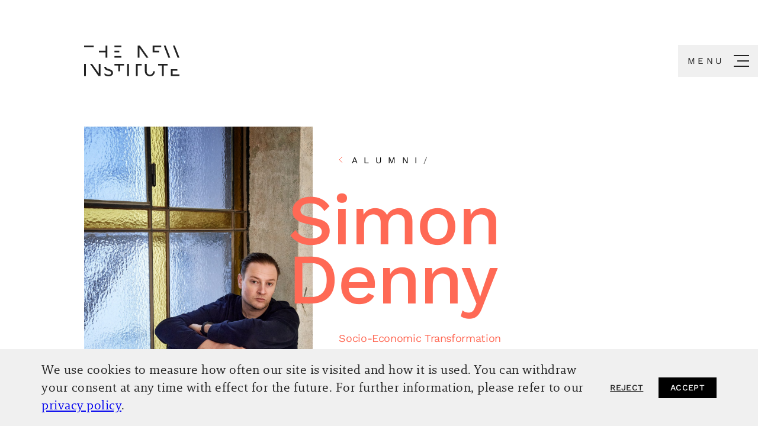

--- FILE ---
content_type: text/html; charset=UTF-8
request_url: https://thenew.institute/en/people/simon-denny
body_size: 21767
content:

<!DOCTYPE html>
<html dir="ltr" lang="en" class="tni-html no-js">
<head>
	<meta charset="utf-8" />
<title>Simon Denny THE NEW INSTITUTE - THE NEW INSTITUTE</title>

<meta name="viewport" content="width=device-width,initial-scale=1.0" />
<meta name="msapplication-tap-highlight" content="no" />

<meta name="robots" content="index, follow" />
<meta property="og:locale" content="en">
<meta property="og:title" content="Simon Denny THE NEW INSTITUTE - THE NEW INSTITUTE" />
<meta property="twitter:title" content="Simon Denny THE NEW INSTITUTE" />
<meta property="og:type" content="website" />
<meta property="og:url" content="https://thenew.institute/en/people/simon-denny" />
<meta name="twitter:card" content="summary_large_image" />
<meta name="twitter:site" content="@TheNewInstitute" />

<meta name="google-site-verification" content="0K3v0FvrVymQQCOQ2G55GXzTk5hTeJCwmUZb5WgkpsQ" />
<link rel="canonical" href="https://thenew.institute/en/people/simon-denny" />
	<link rel="preload" href="https://thenew.institute/assets/fonts/brando-regular.20240115115147.woff2" as="font" type="font/woff2" crossorigin="use-credentials" />
	<link rel="apple-touch-icon" sizes="180x180" href="https://thenew.institute/assets/img/favicons/apple-touch-icon.20240125120948.png">
<link rel="icon" type="image/png" sizes="32x32" href="https://thenew.institute/assets/img/favicons/favicon-32x32.20240125120948.png">
<link rel="icon" type="image/png" sizes="16x16" href="https://thenew.institute/assets/img/favicons/favicon-16x16.20240125120948.png">
<link rel="mask-icon" href="https://thenew.institute/assets/img/favicons/safari-pinned-tab.20240125120948.svg" color="#000000">
<link rel="shortcut icon" href="https://thenew.institute/assets/img/favicons/favicon.20240125120948.ico">
<meta name="msapplication-config" content="https://thenew.institute/assets/img/favicons/browserconfig.xml">
<meta name="msapplication-TileColor" content="#da532c">
<meta name="theme-color" content="#ffffff">
	<style type="text/css">
@font-face {
	font-family: 'Brando';
	src:
		url('https://thenew.institute/assets/fonts/brando-regular.20240115115147.woff2') format('woff2');
	font-display: swap;
	font-style: normal;
	font-weight: normal;
}
</style>
	<script>
		var browsers = {
  js: true,
  mobile: navigator.userAgent.match(/mobi/i),
  firefox: navigator.userAgent.indexOf('Firefox') > -1,
  webKit: !!navigator.userAgent.match(/webkit/i),
  chrome: navigator.userAgent.indexOf('Chrome') > -1,
  safari: navigator.userAgent.indexOf('Safari') > -1,
  // eslint-disable-next-line piggyback/no-restricted-global-extend
  opera: !!window.opera || /opera|opr/i.test(navigator.userAgent),
  android: navigator.userAgent.indexOf('Android') > -1,
  // eslint-disable-next-line piggyback/no-restricted-global-extend
  iOs: !!navigator.userAgent.match(/iPad|iPhone|iPod/g) && !window.MSStream,
  ie: navigator.userAgent.indexOf('Trident/') > -1,
  edge: navigator.userAgent.indexOf('Edge/') > -1
};
browsers.webKit = !browsers.edge && browsers.webKit;
browsers.chrome = !browsers.edge && browsers.chrome;
browsers.safari = !browsers.edge && browsers.safari && !browsers.chrome;
browsers.ms = browsers.ie || browsers.edge;
var htmlClasses = '';

for (var name in browsers) {
  if (browsers.hasOwnProperty(name) && browsers[name]) {
    htmlClasses += ' ' + name;
  }
}

var html = document.querySelector('html');
html.classList.remove('no-js');
html.className = html.className + htmlClasses; // FROM: https://gist.github.com/samthor/64b114e4a4f539915a95b91ffd340acc

/**
 * Safari 10.1 supports modules, but does not support the `nomodule` attribute - it will
 * load <script nomodule> anyway. This snippet solve this problem, but only for script
 * tags that load external code, e.g.: script nomodule src="nomodule.js"
 *
 * Again: this will **not** prevent inline script
 *
 * This workaround is possible because Safari supports the non-standard 'beforeload' event.
 * This allows us to trap the module and nomodule load.
 *
 * Note also that `nomodule` is supported in later versions of Safari - it's just 10.1 that
 * omits this attribute.
 */

try {
  var d = document;
  var c = d.createElement('script');

  if (!('noModule' in c) && 'onbeforeload' in c) {
    var s = false; // eslint-disable-next-line prefer-arrow-callback

    d.addEventListener('beforeload', function (e) {
      if (e.target === c) {
        s = true;
      } else if (!e.target.hasAttribute('nomodule') || !s) {
        return;
      }

      e.preventDefault();
    }, true);
    c.type = 'module';
    c.src = '.';
    d.head.appendChild(c);
    c.remove();
  }
} catch (e) {//
}
		</script>
	<link rel="stylesheet" media="screen" href="https://thenew.institute/assets/css/critical.20240329101615.css" />
</head>
<body class="tni-body tni-js-pagePerson"
	data-tni-base-url="https://thenew.institute/en" data-tni-google-map-api-url="https://maps.googleapis.com/maps/api/js?key={{apiKey}}&amp;callback={{callback}}" data-tni-google-map-api-key="" data-tni-context="default">
	<svg style="position: absolute; left: -10000px; width: 0; height: 0; overflow: hidden;" xmlns="http://www.w3.org/2000/svg" xmlns:xlink="http://www.w3.org/1999/xlink"><symbol id="E" viewBox="0 0 99 141"><path d="M98.412 122.441v15.441H0V2h95.323v15.441H16.471v43.853h61.352v15.441H16.471v45.706h81.94z" fill="#000"/></symbol><symbol id="F" viewBox="0 0 96 141"><path d="M16.47 17.441v43.853h61.353v15.441H16.471v61.147H0V2h95.118v15.441H16.47z" fill="#000"/></symbol><symbol id="L" viewBox="0 0 95 141"><path d="M94.294 122.441v15.441H0V2h16.47v120.441h77.824z" fill="#000"/></symbol><symbol id="O" viewBox="0 0 126 140"><path d="M63 0c12.765 0 23.882 2.882 33.353 8.647 9.471 5.627 16.745 13.725 21.823 24.294C123.392 43.372 126 55.725 126 70c0 14.275-2.608 26.696-7.824 37.265-5.078 10.431-12.352 18.529-21.823 24.294C86.883 137.186 75.765 140 63 140s-23.882-2.814-33.353-8.441c-9.47-5.765-16.814-13.863-22.03-24.294C2.54 96.696 0 84.275 0 70c0-14.275 2.54-26.627 7.618-37.059 5.215-10.569 12.558-18.667 22.03-24.294C39.117 2.882 50.234 0 63 0zm0 15.441c-14.137 0-25.324 4.873-33.559 14.618C21.343 39.667 17.294 52.98 17.294 70c0 17.02 4.05 30.402 12.147 40.147 8.235 9.608 19.422 14.412 33.559 14.412 14.137 0 25.255-4.804 33.353-14.412 8.235-9.745 12.353-23.127 12.353-40.147s-4.118-30.333-12.353-39.941C88.255 20.314 77.137 15.44 63 15.44z" fill="#000"/></symbol><symbol id="S" viewBox="0 0 110 140"><path d="M56 0c24.294 0 41.794 9.608 52.5 28.823l-14.206 11.53c-4.117-9.059-9.059-15.441-14.823-19.147-5.628-3.843-13.383-5.765-23.265-5.765-10.431 0-18.667 2.196-24.706 6.588-5.902 4.255-8.853 9.745-8.853 16.471 0 4.392 1.167 8.03 3.5 10.912 2.333 2.882 6.177 5.421 11.53 7.617 5.49 2.06 13.039 3.912 22.647 5.56C78.303 65.607 91 70.136 98.412 76.176c7.549 6.039 11.323 14.411 11.323 25.117 0 7.686-2.196 14.481-6.588 20.382-4.255 5.765-10.363 10.295-18.324 13.589-7.96 3.157-17.156 4.735-27.588 4.735-13.725 0-25.46-2.676-35.206-8.029C12.422 126.618 5.08 119.48 0 110.559l14.206-11.53c3.706 8.098 9.127 14.412 16.265 18.942 7.274 4.392 16.333 6.588 27.176 6.588 10.706 0 19.216-1.922 25.53-5.765 6.313-3.98 9.47-9.539 9.47-16.676 0-6.04-2.745-10.843-8.235-14.412-5.49-3.569-15.236-6.588-29.236-9.059-18.117-3.157-30.95-7.686-38.5-13.588C9.127 59.157 5.353 50.922 5.353 40.353c0-7.275 2.059-14 6.176-20.177C15.647 14 21.55 9.128 29.235 5.56 36.922 1.853 45.843 0 56 0z" fill="#000"/></symbol><symbol id="W" viewBox="0 0 184 141"><path d="M60.53 137.882H40.146L0 2h17.706L50.44 124.912 82.56 2h18.735l32.118 123.324L166.353 2h16.676l-39.941 135.882h-20.382L98.618 49.765l-7-30.677h-.206l-7 30.677-23.883 88.117z" fill="#000"/></symbol><symbol id="arrow-accordion" viewBox="0 0 18 10"><path d="M1 1l8 8 8-8"/></symbol><symbol id="arrow-right-program-black" viewBox="0 0 24 24"><path stroke="#000" d="M1 11.5h21M13 2l9.5 9.5L13 21"/></symbol><symbol id="arrow-right-program" viewBox="0 0 24 24"><path stroke="#FF6955" d="M1 11.5h21M13 2l9.5 9.5L13 21"/></symbol><symbol id="arrow-right-subnavigation" viewBox="0 0 7 12"><path d="M1 1l5 5-5 5"/></symbol><symbol id="arrow-right" viewBox="0 0 17 12"><path fill="none" stroke="#FF6955" stroke-width="2" d="M16 2L8.412 9 1 2"/></symbol><symbol id="arrow-small" viewBox="0 0 17 12"><path fill="none" stroke="#FF6955" stroke-width="2" d="M16 2L8.412 9 1 2"/></symbol><symbol id="checkmark" viewBox="0 0 20 20"><path d="M14.62 6.675l.76.65-6.352 7.41-4.382-4.381.708-.708 3.617 3.618z"/></symbol><symbol id="close" viewBox="0 0 35 35"><path fill-rule="evenodd" d="M31.289.176l3.535 3.535L21.035 17.5l13.789 13.789-3.535 3.535L17.5 21.035 3.711 34.824.176 31.289 13.964 17.5.176 3.711 3.711.176 17.5 13.964z"/></symbol><symbol id="cursor-slider-left-dark" viewBox="0 0 70 70"><circle r="34.5" transform="matrix(1 0 0 -1 34.5 35.5)"/><path fill="#fff" d="M14 36h38v-1H14z"/><path d="M38 50l14.5-14.5L38 21" stroke="#fff"/></symbol><symbol id="cursor-slider-left-inactive" viewBox="0 0 70 70"><circle r="34.5" transform="matrix(1 0 0 -1 34.5 35.5)" fill="#B2B2B2"/><path fill="#fff" d="M14 36h38v-1H14z"/><path d="M38 50l14.5-14.5L38 21" stroke="#fff"/></symbol><symbol id="cursor-slider-left" viewBox="0 0 70 70"><circle r="34.5" transform="matrix(1 0 0 -1 34.5 35.5)" fill="#FF6955"/><path fill="#fff" d="M14 36h38v-1H14z"/><path d="M38 50l14.5-14.5L38 21" stroke="#fff"/></symbol><symbol id="download" viewBox="0 0 60 60"><g fill="none"><path fill="#FF6955" d="M43 41v2H16v-2h27zM30.567 12v23.017l11.126-11.57 1.442 1.386-13.568 14.11L16 24.833l1.442-1.387 11.124 11.571L28.567 12h2z"/><path fill="#FFA498" d="M29.5 1C45.24 1 58 13.76 58 29.5S45.24 58 29.5 58 1 45.24 1 29.5 13.76 1 29.5 1zm0 2C14.864 3 3 14.864 3 29.5S14.864 56 29.5 56 56 44.136 56 29.5 44.136 3 29.5 3z"/></g></symbol><symbol id="expand-right" viewBox="0 0 31 57"><path d="M1.293 53.293l1.414 1.414L29.414 28 2.707 1.293 1.293 2.707 26.585 28z"/></symbol><symbol id="expand" viewBox="0 0 48 26"><path d="M45.293 1.293l1.414 1.414-22 22a1 1 0 01-1.32.083l-.094-.083-22-22 1.414-1.414L24 22.585 45.293 1.293z"/></symbol><symbol id="facebook" viewBox="0 0 35 35"><path d="M17.5 1C8.385 1 1 8.385 1 17.5 1 26.611 8.385 34 17.5 34 26.611 34 34 26.611 34 17.5 34 8.385 26.611 1 17.5 1zm6.293 8.402h-2.28c-1.79 0-2.137.853-2.137 2.1v2.752h4.267v4.31h-4.267v11.057h-4.45V18.56h-3.723v-4.307h3.722v-3.177c0-3.688 2.253-5.698 5.544-5.698l3.328.004v4.02h-.004z"/></symbol><symbol id="gallery-arrows" viewBox="0 0 50 50"><path d="M25.56 2.44l22 22a1 1 0 01.084 1.32l-.083.094-22 22-1.415-1.415L45.44 25.146 24.146 3.854l1.415-1.415zm-21 0l22 22a1 1 0 01.084 1.32l-.083.094-22 22-1.415-1.415 21.292-21.293L3.146 3.854l1.415-1.415z"/></symbol><symbol id="icon-play-profile-hero" viewBox="0 0 70 70"><path fill-rule="evenodd" clip-rule="evenodd" d="M35 70c19.33 0 35-15.67 35-35S54.33 0 35 0 0 15.67 0 35s15.67 35 35 35zm-7.91-21.616L49.665 35.35 27.09 22.316v26.068z"/></symbol><symbol id="instagram" viewBox="0 0 35 35"><path d="M19.044 1.001c2.988.005 3.611.027 5.118.098 1.745.078 2.937.357 3.981.762a8.052 8.052 0 012.903 1.892 7.988 7.988 0 011.892 2.903c.405 1.045.684 2.236.763 3.982.078 1.749.098 2.307.098 6.762v.362c0 4.121-.022 4.7-.098 6.4-.079 1.745-.358 2.937-.763 3.978a8.024 8.024 0 01-1.892 2.906 8.091 8.091 0 01-2.903 1.892c-1.044.405-2.236.681-3.981.763-1.555.07-2.169.093-5.415.098h-2.695c-3.246-.005-3.86-.029-5.414-.098-1.746-.082-2.937-.358-3.982-.763a8.074 8.074 0 01-2.903-1.892 8.037 8.037 0 01-1.892-2.906c-.405-1.041-.684-2.233-.762-3.978-.07-1.555-.094-2.172-.098-5.416v-2.694c.004-3.246.028-3.86.098-5.414.078-1.746.357-2.937.762-3.982a8.001 8.001 0 011.892-2.903 8.026 8.026 0 012.903-1.892c1.045-.405 2.236-.684 3.982-.762 1.506-.07 2.129-.093 5.117-.098zm-.627 2.953h-2.035c-3.457.003-4.024.023-5.608.095-1.6.075-2.467.34-3.046.565-.766.3-1.314.654-1.885 1.229a5.07 5.07 0 00-1.229 1.885c-.224.579-.49 1.446-.565 3.042-.074 1.636-.093 2.189-.095 5.935v1.39c.002 3.743.021 4.298.095 5.93.075 1.6.34 2.468.565 3.046.3.763.654 1.31 1.229 1.886.571.571 1.12.929 1.885 1.225.579.224 1.446.493 3.046.565 1.584.071 2.151.092 5.608.095h2.035c3.457-.003 4.024-.024 5.609-.095 1.599-.072 2.467-.34 3.045-.565a5.076 5.076 0 001.886-1.225 5.12 5.12 0 001.228-1.886c.225-.578.49-1.446.565-3.045.074-1.633.093-2.188.095-5.932v-1.39c-.002-3.745-.021-4.298-.095-5.934-.075-1.596-.34-2.463-.565-3.042-.3-.766-.653-1.314-1.228-1.885a5.073 5.073 0 00-1.886-1.229c-.578-.224-1.446-.49-3.045-.565-1.585-.072-2.152-.092-5.609-.095zM17.4 8.978a8.421 8.421 0 110 16.842 8.422 8.422 0 110-16.842zm0 2.954a5.466 5.466 0 00-5.466 5.468 5.466 5.466 0 1010.931 0 5.465 5.465 0 00-5.465-5.468zm8.755-5.254a1.968 1.968 0 11-.002 3.936 1.968 1.968 0 01.002-3.936z"/></symbol><symbol id="link" viewBox="0 0 24 24"><path d="M10.59 13.41c.41.39.41 1.03 0 1.42-.39.39-1.03.39-1.42 0a5.003 5.003 0 010-7.07l3.54-3.54a5.003 5.003 0 017.07 0 5.003 5.003 0 010 7.07l-1.49 1.49c.01-.82-.12-1.64-.4-2.42l.47-.48a2.982 2.982 0 000-4.24 2.982 2.982 0 00-4.24 0l-3.53 3.53a2.982 2.982 0 000 4.24m2.82-4.24c.39-.39 1.03-.39 1.42 0a5.003 5.003 0 010 7.07l-3.54 3.54a5.003 5.003 0 01-7.07 0 5.003 5.003 0 010-7.07l1.49-1.49c-.01.82.12 1.64.4 2.43l-.47.47a2.982 2.982 0 000 4.24 2.982 2.982 0 004.24 0l3.53-3.53a2.982 2.982 0 000-4.24.973.973 0 010-1.42z"/></symbol><symbol id="linkedin" viewBox="0 0 64.8 64.8"><path d="M55.2 55.2h-9.6v-15c0-3.6-.1-8.2-5-8.2-5 0-5.8 3.9-5.8 7.9v15.3h-9.6V24.3h9.2v4.2h.1c1.9-3.2 5.4-5.1 9.1-5 9.7 0 11.5 6.4 11.5 14.7l.1 17zM14.4 20.1c-3.1 0-5.6-2.5-5.6-5.6s2.5-5.6 5.6-5.6c3.1 0 5.6 2.5 5.6 5.6s-2.5 5.6-5.6 5.6m4.8 35.1H9.6V24.3h9.6v30.9z"/></symbol><symbol id="logo" viewBox="0 0 180 59"><path fill-rule="evenodd" d="M41.992 40.286v.285c0 1.735 1.406 2.396 2.12 2.732.732.315 1.599.606 2.523.909l.4.13c1.109.362 2.256.735 3.348 1.186 3.059 1.242 4.547 3.377 4.547 6.263 0 1.769-.87 3.363-2.448 4.493-1.504 1.076-3.548 1.67-5.758 1.67-2.515 0-4.923-.63-7.163-1.871l-.335-.19-.143-.084v-3.604h.105l.384.282c.35.256.718.494 1.062.688 1.912 1.173 3.958 1.765 6.09 1.765 2.92 0 4.77-1.324 4.77-3.149 0-1.916-1.043-2.553-1.894-2.974l-.307-.15c-.772-.355-1.71-.653-2.71-.958l-.379-.115c-1.03-.313-2.093-.636-3.099-1.041-2.916-1.156-4.497-3.221-4.583-5.763l-.003-.219v-.285h3.473zm75.844-5.416v13.666c0 3.59 2.594 6.404 6.11 6.404 3.49 0 5.917-2.648 6.043-6.195l.005-.21h3.18c0 2.527-.96 4.887-2.7 6.642-1.67 1.723-3.913 2.702-6.341 2.772l-.312.004c-4.52 0-9.21-3.449-9.353-9.149l-.003-.268V34.87h3.37zm-33.15 0v22.482H81.35V34.87h3.337zm-80.553 0v22.482H.796V34.87h3.337zm11.705 0l12.475 17.672.001-17.672h3.18v22.481h-3.745l-15.842-22.48h3.93zm92.645 0v3.013h-7.295v19.469h-3.336V34.87h10.63zm48.596 0v3.013h-7.294v19.469h-3.335V37.883h-7.294V34.87h17.923zm18.174 9.734v3.014h-8.82v6.72h12.72v3.014h-16.06V44.604h12.16zM75.478 34.87v3.013h-7.294v10.653H64.85V37.883h-7.294V34.87h17.923zM44.285.787v22.482h-3.372v-9.734h-12.47v-3.013h12.47V.787h3.372zm26.279 19.468v3.014h-13.01v-3.014h13.01zM153.284.787l8.68 22.482h-3.57L149.786.787h3.498zm17.113 0l8.756 22.482h-3.52L166.947.787h3.45zm-65.236 0l15.999 22.482h-3.958L104.367 5.066V23.27h-3.18V.787h3.974zm39.833 0V3.8h-12.721v6.722h8.82v3.012h-12.16V.787h16.06zm-78.331 9.735v3.013h-9.108v-3.013h9.108zM18.735.787V3.8H.812V.787h17.923zm51.829 0V3.8h-13.01V.787h13.01z"/></symbol><symbol id="mail" viewBox="0 0 24 24"><path d="M22 6c0-1.1-.9-2-2-2H4c-1.1 0-2 .9-2 2v12c0 1.1.9 2 2 2h16c1.1 0 2-.9 2-2V6m-2 0l-8 5-8-5h16m0 12H4V8l8 5 8-5v10z"/></symbol><symbol id="main-nav-arrow" viewBox="0 0 7 13"><path d="M1 1l5 5-5 5" stroke="#FF6955"/></symbol><symbol id="mastodon" viewBox="0 0 32 32"><path d="M27.999 11.193c0-6.074-3.963-7.855-3.963-7.855-3.889-1.793-14.217-1.775-18.068 0 0 0-3.963 1.781-3.963 7.855 0 7.23-.411 16.21 6.57 18.066 2.52.669 4.685.812 6.427.712 3.16-.175 4.934-1.13 4.934-1.13l-.106-2.307s-2.259.713-4.797.632c-2.514-.088-5.164-.275-5.575-3.375a6.437 6.437 0 01-.056-.869c5.326 1.306 9.868.57 11.118.42 3.49-.42 6.533-2.582 6.92-4.556.609-3.112.559-7.593.559-7.593zm-4.672 7.824h-2.9V11.88c0-3.106-3.982-3.225-3.982.43v3.906h-2.88v-3.905c0-3.656-3.982-3.537-3.982-.431v7.136H6.677c0-7.63-.323-9.242 1.145-10.936 1.611-1.806 4.965-1.925 6.458.381l.722 1.219.721-1.219c1.5-2.318 4.86-2.174 6.459-.38 1.474 1.705 1.145 3.311 1.145 10.935z"/></symbol><symbol id="menu" viewBox="0 0 35 35"><path fill-rule="evenodd" d="M35 30v5H0v-5h35zm0-15v5H0v-5h35zm0-15v5H0V0h35z"/></symbol><symbol id="new-play" viewBox="0 0 70 70"><path d="M35 0C15.7 0 0 15.7 0 35s15.7 35 35 35 35-15.7 35-35S54.3 0 35 0zm-7.9 48.4V22.3l22.6 13-22.6 13.1z"/></symbol><symbol id="newsletter" viewBox="0 0 16 12"><path fill="#FFF" d="M15 0a1 1 0 011 1v10a1 1 0 01-1 1H1a1 1 0 01-1-1V1a1 1 0 011-1zm-1 2H2v8h12V2zm-1.625 1.22l1.25 1.56-5 4c-.332.266-.791.29-1.147.073l-.103-.072-5-4 1.25-1.562L8 6.72l4.375-3.5z"/></symbol><symbol id="play-content-list" viewBox="0 0 40 40"><path d="M14.98 27.648v.866l.75-.433 12.9-7.448.75-.433-.75-.433-12.9-7.448-.75-.433v15.762zM39.5 20c0 10.77-8.73 19.5-19.5 19.5S.5 30.77.5 20 9.23.5 20 .5 39.5 9.23 39.5 20z" stroke="#fff"/></symbol><symbol id="play" viewBox="0 0 124 124"><path d="M62 2c33.137 0 60 26.863 60 60s-26.863 60-60 60S2 95.137 2 62 28.863 2 62 2zm0 6C32.177 8 8 32.177 8 62s24.177 54 54 54 54-24.177 54-54S91.823 8 62 8zM47.5 37.5l40 23.5-40 23.5v-47z"/></symbol><symbol id="scroll-hint" viewBox="0 0 28 28"><path fill="#FF6955" d="M14.5.5h-2l-.001 23.017L1.374 11.946l-1.441 1.387L13.5 27.443l13.567-14.11-1.441-1.387-11.127 11.571z"/></symbol><symbol id="search" viewBox="0 0 35 31"><path d="M12 1c6.075 0 11 4.925 11 11 0 1.605-.344 3.13-.962 4.505l12.477 9.506-3.03 3.978-12.48-9.507A10.956 10.956 0 0112 23C5.925 23 1 18.075 1 12S5.925 1 12 1zm0 5a6 6 0 100 12 6 6 0 000-12z"/></symbol><symbol id="share" viewBox="0 0 17 14"><path d="M2.5 6v5h12V6h2v6a1 1 0 01-.883.993L15.5 13h-14a1 1 0 01-.993-.883L.5 12V6zm6.44-4.898l.115.066 4.5 3-1.11 1.664L9.5 3.87V8h-2V3.868L4.555 5.832l-1.11-1.664 4.5-3a.998.998 0 01.994-.066z"/></symbol><symbol id="small-arrow-left" viewBox="0 0 7 12"><path d="M6 11L1 6l5-5"/></symbol><symbol id="tni-logo" viewBox="0 0 220 71"><path fill-rule="evenodd" d="M144.366 42.38v16.944c0 4.453 3.198 7.94 7.534 7.94 4.392 0 7.415-3.413 7.46-7.94h3.923c0 3.13-1.184 6.058-3.328 8.234-2.14 2.216-5.041 3.442-8.168 3.442h-.039c-5.662 0-11.541-4.411-11.541-11.676V42.38h4.159zm-93.553 6.714v.356c0 2.148 1.734 2.97 2.616 3.387 1.032.446 2.28.854 3.606 1.288 1.368.446 2.781.911 4.13 1.47 3.774 1.54 5.607 4.186 5.607 7.766 0 2.192-1.074 4.17-3.02 5.57-1.853 1.335-4.376 2.067-7.102 2.067-3.256 0-6.367-.86-9.248-2.555l-.175-.103v-4.466h.13l.472.347c.433.318.886.613 1.31.854 2.36 1.454 4.882 2.19 7.511 2.19 3.603 0 5.886-1.644 5.886-3.904 0-2.546-1.478-3.272-2.561-3.798l-.156-.077c-1.07-.494-2.402-.902-3.809-1.33-1.27-.388-2.584-.789-3.822-1.29-3.7-1.473-5.656-4.141-5.656-7.416v-.356h4.281zm52.664-6.712v27.872h-4.116V42.382h4.116zm-99.36 0v27.872H0V42.382h4.117zm211.072 12.067v3.736h-10.881v8.331h15.69v3.737h-19.81V54.449h15.001zM18.554 42.38l15.39 21.914V42.38h3.92v27.872h-4.619L13.704 42.38h4.85zm114.275 0v3.74h-8.997v24.132h-4.116V42.38h13.113zm59.939 0v3.74h-8.993v24.132h-4.117V46.12h-8.996v-3.74h22.106zm-100.648 0v3.737h-8.996v13.208h-4.117V46.117h-8.996v-3.736H92.12zm-6.063-18.243v3.737H70.01v-3.737h16.046zM53.64 0v27.872h-4.159V15.804H34.1v-3.736h15.383V0h4.159zM188.09 0l10.704 27.872h-4.404L183.776 0h4.314zm21.109 0L220 27.872h-4.346L204.944 0h4.255zm-80.465 0l19.732 27.872h-4.883L127.75 5.307v22.565h-3.919V0h4.903zm49.127 0v3.737h-15.69v8.33h10.882v3.737h-14.999V0h19.807zM81.245 12.07v3.733H70.011V12.07h11.234zM22.13.002v3.734H0V.002h22.129zm63.931 0v3.734H70.011V.002h16.05z"/></symbol><symbol id="toggler-menu-close" viewBox="0 0 13.01 13.01"><g data-name="Warstwa 2"><path d="M1.115.004l11.907 11.908-1.103 1.103L.012 1.107z"/><path d="M13.006 1.115L1.098 13.022-.005 11.92 11.903.012z"/></g></symbol><symbol id="toggler-menu" viewBox="0 0 26 14"><path class="st0" d="M.5 12.5h25v1H.5z"/><path d="M26 12H0v2h26v-2z"/><path class="st0" d="M6.5 6.5h19v1h-19z"/><path d="M26 6H6v2h20V6z"/><g><path class="st0" d="M.5.5h25v1H.5z"/><path d="M26 0H0v2h26V0z"/></g></symbol><symbol id="toggler-open-menu-icon" viewBox="0 0 15 16"><path fill="#000" d="M12.63 1l1.414 1.414-12.63 12.63L0 13.63z"/><path fill="#000" d="M0 2.41L1.414.996l12.669 12.668-1.415 1.415z"/></symbol><symbol id="twitter" viewBox="0 0 35 35"><path d="M33.961 7.202a.164.164 0 00-.194-.044 13.2 13.2 0 01-3.091.938 6.856 6.856 0 002.413-3.391.165.165 0 00-.053-.18.173.173 0 00-.188-.012 13.2 13.2 0 01-4.115 1.59A6.886 6.886 0 0023.783 4c-3.787 0-6.865 3.08-6.865 6.868 0 .458.043.91.13 1.352A18.946 18.946 0 013.565 5.287a.152.152 0 00-.139-.06.164.164 0 00-.13.081 6.892 6.892 0 00-.931 3.453 6.86 6.86 0 002.586 5.37 6.47 6.47 0 01-2.394-.773.165.165 0 00-.245.14v.09a6.89 6.89 0 004.827 6.558 6.619 6.619 0 01-2.284-.034.165.165 0 00-.151.052.165.165 0 00-.034.158 6.863 6.863 0 005.961 4.746 13.198 13.198 0 01-7.867 2.565c-.529 0-1.061-.031-1.58-.093a.169.169 0 00-.174.108.17.17 0 00.065.195 19.175 19.175 0 0010.364 3.038c12.04 0 19.237-9.782 19.237-19.237 0-.263-.006-.526-.016-.786a13.711 13.711 0 003.314-3.462.161.161 0 00-.013-.194"/></symbol><symbol id="youtube" viewBox="0 0 35 35"><path d="M17.5 1C26.613 1 34 8.387 34 17.5S26.613 34 17.5 34 1 26.613 1 17.5 8.387 1 17.5 1zm1.965 9.019l-1.203-.015h-1.524l-1.441.018L14 10.05l-1.112.035-.815.033-.595.03-.852.053-.528.043-.249.023-.46.05a7.2 7.2 0 00-.888.154 2.931 2.931 0 00-2.027 2.033c-.121.456-.211 1.037-.278 1.65l-.052.531-.042.533-.033.523-.035.735-.02.637-.013.724.003.557.015.696.037.923.028.513.038.53c.006.089.014.178.022.267l.052.53c.067.613.157 1.192.278 1.643A2.873 2.873 0 008.5 25.511c.188.05.433.095.72.136l.464.058.518.05.563.045.596.04.935.047 1.15.044 1.425.038 1.645.025 1.745.002 1.44-.018L21 25.95l1.112-.035.815-.033.595-.03.575-.034.546-.04.508-.045.46-.05a7.2 7.2 0 00.888-.154 2.873 2.873 0 002.027-2.014c.121-.456.211-1.038.278-1.65l.052-.531.042-.534.033-.522.035-.735.02-.637.013-.724-.005-.846-.02-.779-.03-.698-.029-.5-.037-.51-.047-.514-.057-.502a9.947 9.947 0 00-.248-1.33A2.873 2.873 0 0026.5 10.49a8.045 8.045 0 00-1.111-.186l-.486-.05-.528-.044-.852-.055-.595-.031-.815-.035-1.383-.043-1.264-.026zM15 14.153l6 3.5-6 3.5v-7z"/></symbol></svg>	<header class="tni-header" data-tni-component="header" data-tni-header>
	<div class="tni-header__wrapper">
		<a href="https://thenew.institute/en" class="tni-header__logo">
			<span class="tni-logo">
	<span  data-tni-type="svg">
	<canvas width="220" height="71"></canvas>
	<svg viewBox="0 0 220 71" focusable="false" aria-hidden="true"><use xlink:href="#tni-logo"></use></svg>
</span>
</span>
		</a>
	</div>
		<div class="tni-header__nav">
		<!--
		<nav class="tni-header__langMenu" data-tni-lang-menu>
			<ul class="tni-newLanguageMenu" data-tni-page-title="lang">
						<li class="tni-newLanguageMenu__item tni-newLanguageMenu__item--current" data-tni-menu-item>
					<span class="tni-newLanguageMenu__linkLabel">en</span>
			</li>
			</ul>
		</nav>
		-->
		<div class="tni-header__toggler">
			<div class="tni-newMenuToggler" data-tni-component="NewMenuToggler">
	<div class="tni-newMenuToggler__toggler"			data-tni-component="ContextToggler" data-tni-for-context="newMenu" data-tni-track-click="burger-menu">
		<span class="tni-newMenuToggler__text">Menu</span>
		<span class="tni-newMenuToggler__icon tni-hamburgerIcon">
			<span class="tni-hamburgerIcon__part"></span>
			<span class="tni-hamburgerIcon__part"></span>
			<span class="tni-hamburgerIcon__part"></span>
		</span>
	</div>
</div>
		</div>
	</div>
	</header>
	<div class="tni-newMainNavs" data-tni-context="newMenu">
	<div class="tni-newMainNavs__container">
		<div class="tni-newMainNavs__containerWrapper" data-tni-component="NewMainMenu">
			<a href="https://thenew.institute/en" class="tni-newMainNavs__logo">
				<span class="tni-logo">
	<span  data-tni-type="svg">
	<canvas width="220" height="71"></canvas>
	<svg viewBox="0 0 220 71" focusable="false" aria-hidden="true"><use xlink:href="#tni-logo"></use></svg>
</span>
</span>
			</a>
			<div class="tni-newMainNavs__navsWrapper tni-newMainMenu">
				<!-- MOBILE MENU -->
<nav class="tni-newMainMenu__mainNav tni-newMainMenu__mainNav--mobile">
	<ul class="tni-newMainMenu__items" data-tni-component="Accordion" data-tni-id="accordion-17647456451">
								<li
			class="tni-newMainMenu__item tni-newMenuItem tni-newMenuItem--accordion"			>
				<h2 class="tni-newMenuItem__sectionTitle" data-tni-component="Toggler" data-tni-for="newMainMenu-17647456452">
											<span class="tni-newMenuItem__text">About</span>
						<div class="tni-newMenuItem__arrow">
							<span  data-tni-type="svg">
	<canvas width="7" height="13"></canvas>
	<svg viewBox="0 0 7 13" focusable="false" aria-hidden="true"><use xlink:href="#main-nav-arrow"></use></svg>
</span>
						</div>
									</h2>
									<div class="tni-newMenuItem__content tni-js-collapsed" data-tni-component="Collapsable" data-tni-id="newMainMenu-17647456452">
												<ul class="tni-newMenuItem__items tni-newMenuItem__items--nested">
															<li class="tni-newMenuItem ">
			<a href="https://thenew.institute/en/about/our-mission" class="tni-newMenuItem__link">
			Mission				</a>
	
	<!--
	-->
</li>
															<li class="tni-newMenuItem ">
			<a href="https://thenew.institute/en/about/governance" class="tni-newMenuItem__link">
			Governance				</a>
	
	<!--
	-->
</li>
															<li class="tni-newMenuItem ">
			<a href="https://thenew.institute/en/about/the-centres" class="tni-newMenuItem__link">
			The Centres				</a>
	
	<!--
	-->
</li>
															<li class="tni-newMenuItem ">
			<a href="https://thenew.institute/en/our-home" class="tni-newMenuItem__link">
			Our Home				</a>
	
	<!--
	-->
</li>
															<li class="tni-newMenuItem ">
			<a href="https://thenew.institute/en/about/press" class="tni-newMenuItem__link">
			Press				</a>
	
	<!--
	-->
</li>
															<li class="tni-newMenuItem ">
			<a href="https://thenew.institute/en/about/jobs" class="tni-newMenuItem__link">
			Jobs				</a>
	
	<!--
	-->
</li>
															<li class="tni-newMenuItem ">
			<a href="https://thenew.institute/en/about/contact" class="tni-newMenuItem__link">
			Contact				</a>
	
	<!--
	-->
</li>
													</ul>
					</div>
							</li>
								<li
			class="tni-newMainMenu__item tni-newMenuItem tni-newMenuItem--accordion"			>
				<h2 class="tni-newMenuItem__sectionTitle" data-tni-component="Toggler" data-tni-for="newMainMenu-17647456453">
											<span class="tni-newMenuItem__text">Programs</span>
						<div class="tni-newMenuItem__arrow">
							<span  data-tni-type="svg">
	<canvas width="7" height="13"></canvas>
	<svg viewBox="0 0 7 13" focusable="false" aria-hidden="true"><use xlink:href="#main-nav-arrow"></use></svg>
</span>
						</div>
									</h2>
									<div class="tni-newMenuItem__content tni-js-collapsed" data-tni-component="Collapsable" data-tni-id="newMainMenu-17647456453">
												<ul class="tni-newMenuItem__items tni-newMenuItem__items--nested">
															<li class="tni-newMenuItem tni-newMenuItem--special">
			<a href="https://thenew.institute/en/programs" class="tni-newMenuItem__link">
			PROGRAMS 2024/2025				</a>
	
	<!--
	-->
</li>
															<li class="tni-newMenuItem ">
			<a href="https://thenew.institute/en/programs/futures-of-capitalism" class="tni-newMenuItem__link">
			Futures of Capitalism				</a>
	
	<!--
	-->
</li>
															<li class="tni-newMenuItem ">
			<a href="https://thenew.institute/en/programs/africapitalism-shared-entrepreneurship-for-economic-development" class="tni-newMenuItem__link">
			Africapitalism				</a>
	
	<!--
	-->
</li>
															<li class="tni-newMenuItem ">
			<a href="https://thenew.institute/en/programs/beyond-capitalism-war-economy-and-democratic-planning" class="tni-newMenuItem__link">
			Beyond Capitalism				</a>
	
	<!--
	-->
</li>
															<li class="tni-newMenuItem ">
			<a href="https://thenew.institute/en/programs/the-future-of-food-power-and-biodiversity" class="tni-newMenuItem__link">
			The Future of Food				</a>
	
	<!--
	-->
</li>
															<li class="tni-newMenuItem ">
			<a href="https://thenew.institute/en/programs/planetary-governance" class="tni-newMenuItem__link">
			Planetary Governance				</a>
	
	<!--
	-->
</li>
															<li class="tni-newMenuItem ">
			<a href="https://thenew.institute/en/programs/bitter-victory" class="tni-newMenuItem__link">
			Bitter Victory				</a>
	
	<!--
	-->
</li>
															<li class="tni-newMenuItem tni-newMenuItem--special">
			<a href="https://thenew.institute/en/programs#p2023-24" class="tni-newMenuItem__link">
			PROGRAMS 2023/2024				</a>
	
	<!--
	-->
</li>
															<li class="tni-newMenuItem ">
			<a href="https://thenew.institute/en/programs/governing-the-planetary-commons" class="tni-newMenuItem__link">
			Governing the Planetary Commons				</a>
	
	<!--
	-->
</li>
															<li class="tni-newMenuItem ">
			<a href="https://thenew.institute/en/programs/depolarizing-public-debates" class="tni-newMenuItem__link">
			Depolarizing Public Debates				</a>
	
	<!--
	-->
</li>
															<li class="tni-newMenuItem ">
			<a href="https://thenew.institute/en/programs/conceptions-of-human-flourishing" class="tni-newMenuItem__link">
			Conceptions of Human Flourishing				</a>
	
	<!--
	-->
</li>
															<li class="tni-newMenuItem ">
			<a href="https://thenew.institute/en/programs/black-feminism-and-the-polycrisis" class="tni-newMenuItem__link">
			Black Feminism and the Polycrisis				</a>
	
	<!--
	-->
</li>
															<li class="tni-newMenuItem ">
			<a href="https://thenew.institute/en/programs/reclaiming-common-wealth" class="tni-newMenuItem__link">
			Reclaiming Common Wealth				</a>
	
	<!--
	-->
</li>
													</ul>
					</div>
							</li>
								<li
			class="tni-newMainMenu__item tni-newMenuItem tni-newMenuItem--accordion"			>
				<h2 class="tni-newMenuItem__sectionTitle" data-tni-component="Toggler" data-tni-for="newMainMenu-17647456454">
											<span class="tni-newMenuItem__text">Fellows</span>
						<div class="tni-newMenuItem__arrow">
							<span  data-tni-type="svg">
	<canvas width="7" height="13"></canvas>
	<svg viewBox="0 0 7 13" focusable="false" aria-hidden="true"><use xlink:href="#main-nav-arrow"></use></svg>
</span>
						</div>
									</h2>
									<div class="tni-newMenuItem__content tni-js-collapsed" data-tni-component="Collapsable" data-tni-id="newMainMenu-17647456454">
												<ul class="tni-newMenuItem__items tni-newMenuItem__items--nested">
															<li class="tni-newMenuItem ">
			<a href="https://thenew.institute/en/fellows/fellows" class="tni-newMenuItem__link">
			Fellows				</a>
	
	<!--
	-->
</li>
															<li class="tni-newMenuItem ">
			<a href="https://thenew.institute/en/fellows/visitors" class="tni-newMenuItem__link">
			Visitors				</a>
	
	<!--
	-->
</li>
															<li class="tni-newMenuItem ">
			<a href="https://thenew.institute/en/fellows/alumni" class="tni-newMenuItem__link">
			Alumni				</a>
	
	<!--
	-->
</li>
															<li class="tni-newMenuItem tni-newMenuItem--special">
			<a href="https://thenew.institute/en/fellows/information-and-faq" class="tni-newMenuItem__link">
			Information and FAQ				</a>
	
	<!--
	-->
</li>
													</ul>
					</div>
							</li>
								<li
			class="tni-newMainMenu__item tni-newMenuItem tni-newMenuItem--accordion"			>
				<h2 class="tni-newMenuItem__sectionTitle" data-tni-component="Toggler" data-tni-for="newMainMenu-17647456455">
											<span class="tni-newMenuItem__text">Output</span>
						<div class="tni-newMenuItem__arrow">
							<span  data-tni-type="svg">
	<canvas width="7" height="13"></canvas>
	<svg viewBox="0 0 7 13" focusable="false" aria-hidden="true"><use xlink:href="#main-nav-arrow"></use></svg>
</span>
						</div>
									</h2>
									<div class="tni-newMenuItem__content tni-js-collapsed" data-tni-component="Collapsable" data-tni-id="newMainMenu-17647456455">
												<ul class="tni-newMenuItem__items tni-newMenuItem__items--nested">
															<li class="tni-newMenuItem ">
			<a href="https://thenew.institute/en/media/annual-reports" class="tni-newMenuItem__link">
			Annual Reports				</a>
	
	<!--
	-->
</li>
															<li class="tni-newMenuItem ">
			<a href="https://thenew.institute/en/media/publications" class="tni-newMenuItem__link">
			Publications				</a>
	
	<!--
	-->
</li>
															<li class="tni-newMenuItem ">
			<a href="https://thenew.institute/en/media/publications#fellow-publications" class="tni-newMenuItem__link">
			Fellow Publications				</a>
	
	<!--
	-->
</li>
															<li class="tni-newMenuItem ">
			<a href="https://thenew.institute/en/programs/the-new-hanse" class="tni-newMenuItem__link">
			The New Hanse				</a>
	
	<!--
	-->
</li>
															<li class="tni-newMenuItem ">
			<a href="https://thenew.institute/en/media/beyond-liberalism-commons-constitutionalism-and-the-common-good" class="tni-newMenuItem__link">
			Beyond Liberalism				</a>
	
	<!--
	-->
</li>
															<li class="tni-newMenuItem ">
			<a href="https://thenew.institute/en/media/the-elephant-at-the-table-policy-pathways-to-confront-power-in-food-systems" class="tni-newMenuItem__link">
			Future of Food – Policy Report				</a>
	
	<!--
	-->
</li>
													</ul>
					</div>
							</li>
								<li
			class="tni-newMainMenu__item tni-newMenuItem tni-newMenuItem--accordion"			>
				<h2 class="tni-newMenuItem__sectionTitle" data-tni-component="Toggler" data-tni-for="newMainMenu-17647456456">
											<span class="tni-newMenuItem__text">Media</span>
						<div class="tni-newMenuItem__arrow">
							<span  data-tni-type="svg">
	<canvas width="7" height="13"></canvas>
	<svg viewBox="0 0 7 13" focusable="false" aria-hidden="true"><use xlink:href="#main-nav-arrow"></use></svg>
</span>
						</div>
									</h2>
									<div class="tni-newMenuItem__content tni-js-collapsed" data-tni-component="Collapsable" data-tni-id="newMainMenu-17647456456">
												<ul class="tni-newMenuItem__items tni-newMenuItem__items--nested">
															<li class="tni-newMenuItem ">
			<a href="https://thenew.institute/en/media/news" class="tni-newMenuItem__link">
			News				</a>
	
	<!--
	-->
</li>
															<li class="tni-newMenuItem ">
			<a href="https://thenew.institute/en/media/newsletters" class="tni-newMenuItem__link">
			Newsletters				</a>
	
	<!--
	-->
</li>
															<li class="tni-newMenuItem ">
			<a href="https://thenew.institute/en/media/fellows-in-the-media" class="tni-newMenuItem__link">
			Our Fellows in the Media				</a>
	
	<!--
	-->
</li>
															<li class="tni-newMenuItem ">
			<a href="https://thenew.institute/en/media/productions" class="tni-newMenuItem__link">
			Productions				</a>
	
	<!--
	-->
</li>
															<li class="tni-newMenuItem ">
			<a href="https://thenew.institute/en/media/art" class="tni-newMenuItem__link">
			Art				</a>
	
	<!--
	-->
</li>
													</ul>
					</div>
							</li>
								<li
			class="tni-newMainMenu__item tni-newMenuItem tni-newMenuItem--accordion"			>
				<h2 class="tni-newMenuItem__sectionTitle" >
											<a href="https://thenew.institute/en/media/events" class="tni-newMenuItem__link">
							Events						</a>
									</h2>
							</li>
			</ul>
</nav>

<!-- DESKTOP MENU -->
<nav class="tni-newMainMenu__mainNav tni-newMainMenu__mainNav--desktop" data-tni-component="NewDesktopMenu">
	<div class="tni-newMainMenu__desktopMain">
		<ul class="tni-newMainMenu__items">
											<li
					class="tni-newMenuItem tni-newMenuItem__item--group"					data-tni-button data-tni-for="About">
					<h2 class="tni-newMenuItem__sectionTitle">
													<span class="tni-newMenuItem__text">About</span>
							<div class="tni-newMenuItem__arrow">
								<span class="tni-newMenuItem__arrowLine" data-tni-arrow-line></span>
								<span  data-tni-type="svg">
	<canvas width="7" height="13"></canvas>
	<svg viewBox="0 0 7 13" focusable="false" aria-hidden="true"><use xlink:href="#main-nav-arrow"></use></svg>
</span>
							</div>
											</h2>
				</li>
											<li
					class="tni-newMenuItem tni-newMenuItem__item--group"					data-tni-button data-tni-for="Programs">
					<h2 class="tni-newMenuItem__sectionTitle">
													<span class="tni-newMenuItem__text">Programs</span>
							<div class="tni-newMenuItem__arrow">
								<span class="tni-newMenuItem__arrowLine" data-tni-arrow-line></span>
								<span  data-tni-type="svg">
	<canvas width="7" height="13"></canvas>
	<svg viewBox="0 0 7 13" focusable="false" aria-hidden="true"><use xlink:href="#main-nav-arrow"></use></svg>
</span>
							</div>
											</h2>
				</li>
											<li
					class="tni-newMenuItem tni-newMenuItem__item--group"					data-tni-button data-tni-for="Fellows">
					<h2 class="tni-newMenuItem__sectionTitle">
													<span class="tni-newMenuItem__text">Fellows</span>
							<div class="tni-newMenuItem__arrow">
								<span class="tni-newMenuItem__arrowLine" data-tni-arrow-line></span>
								<span  data-tni-type="svg">
	<canvas width="7" height="13"></canvas>
	<svg viewBox="0 0 7 13" focusable="false" aria-hidden="true"><use xlink:href="#main-nav-arrow"></use></svg>
</span>
							</div>
											</h2>
				</li>
											<li
					class="tni-newMenuItem tni-newMenuItem__item--group"					data-tni-button data-tni-for="Output">
					<h2 class="tni-newMenuItem__sectionTitle">
													<span class="tni-newMenuItem__text">Output</span>
							<div class="tni-newMenuItem__arrow">
								<span class="tni-newMenuItem__arrowLine" data-tni-arrow-line></span>
								<span  data-tni-type="svg">
	<canvas width="7" height="13"></canvas>
	<svg viewBox="0 0 7 13" focusable="false" aria-hidden="true"><use xlink:href="#main-nav-arrow"></use></svg>
</span>
							</div>
											</h2>
				</li>
											<li
					class="tni-newMenuItem tni-newMenuItem__item--group"					data-tni-button data-tni-for="Media">
					<h2 class="tni-newMenuItem__sectionTitle">
													<span class="tni-newMenuItem__text">Media</span>
							<div class="tni-newMenuItem__arrow">
								<span class="tni-newMenuItem__arrowLine" data-tni-arrow-line></span>
								<span  data-tni-type="svg">
	<canvas width="7" height="13"></canvas>
	<svg viewBox="0 0 7 13" focusable="false" aria-hidden="true"><use xlink:href="#main-nav-arrow"></use></svg>
</span>
							</div>
											</h2>
				</li>
											<li
					class="tni-newMenuItem tni-newMenuItem__item--group"					data-tni-button data-tni-for="Events">
					<h2 class="tni-newMenuItem__sectionTitle">
													<a href="https://thenew.institute/en/media/events" class="tni-newMenuItem__link">
								Events							</a>
											</h2>
				</li>
					</ul>
	</div>
	<div class="tni-newMainMenu__desktopSub">
		<ul class="tni-newMainMenu__submenu tni-subMenu">
																<li class="tni-subMenu__content" data-tni-id="About">
												<ul class="tni-subMenu__items">
															<li class="tni-newMenuItem ">
			<a href="https://thenew.institute/en/about/our-mission" class="tni-newMenuItem__link">
			Mission				</a>
	
	<!--
	-->
</li>
															<li class="tni-newMenuItem ">
			<a href="https://thenew.institute/en/about/governance" class="tni-newMenuItem__link">
			Governance				</a>
	
	<!--
	-->
</li>
															<li class="tni-newMenuItem ">
			<a href="https://thenew.institute/en/about/the-centres" class="tni-newMenuItem__link">
			The Centres				</a>
	
	<!--
	-->
</li>
															<li class="tni-newMenuItem ">
			<a href="https://thenew.institute/en/our-home" class="tni-newMenuItem__link">
			Our Home				</a>
	
	<!--
	-->
</li>
															<li class="tni-newMenuItem ">
			<a href="https://thenew.institute/en/about/press" class="tni-newMenuItem__link">
			Press				</a>
	
	<!--
	-->
</li>
															<li class="tni-newMenuItem ">
			<a href="https://thenew.institute/en/about/jobs" class="tni-newMenuItem__link">
			Jobs				</a>
	
	<!--
	-->
</li>
															<li class="tni-newMenuItem ">
			<a href="https://thenew.institute/en/about/contact" class="tni-newMenuItem__link">
			Contact				</a>
	
	<!--
	-->
</li>
													</ul>
					</li>
																				<li class="tni-subMenu__content" data-tni-id="Programs">
												<ul class="tni-subMenu__items">
															<li class="tni-newMenuItem tni-newMenuItem--special">
			<a href="https://thenew.institute/en/programs" class="tni-newMenuItem__link">
			PROGRAMS 2024/2025				</a>
	
	<!--
	-->
</li>
															<li class="tni-newMenuItem ">
			<a href="https://thenew.institute/en/programs/futures-of-capitalism" class="tni-newMenuItem__link">
			Futures of Capitalism				</a>
	
	<!--
	-->
</li>
															<li class="tni-newMenuItem ">
			<a href="https://thenew.institute/en/programs/africapitalism-shared-entrepreneurship-for-economic-development" class="tni-newMenuItem__link">
			Africapitalism				</a>
	
	<!--
	-->
</li>
															<li class="tni-newMenuItem ">
			<a href="https://thenew.institute/en/programs/beyond-capitalism-war-economy-and-democratic-planning" class="tni-newMenuItem__link">
			Beyond Capitalism				</a>
	
	<!--
	-->
</li>
															<li class="tni-newMenuItem ">
			<a href="https://thenew.institute/en/programs/the-future-of-food-power-and-biodiversity" class="tni-newMenuItem__link">
			The Future of Food				</a>
	
	<!--
	-->
</li>
															<li class="tni-newMenuItem ">
			<a href="https://thenew.institute/en/programs/planetary-governance" class="tni-newMenuItem__link">
			Planetary Governance				</a>
	
	<!--
	-->
</li>
															<li class="tni-newMenuItem ">
			<a href="https://thenew.institute/en/programs/bitter-victory" class="tni-newMenuItem__link">
			Bitter Victory				</a>
	
	<!--
	-->
</li>
															<li class="tni-newMenuItem tni-newMenuItem--special">
			<a href="https://thenew.institute/en/programs#p2023-24" class="tni-newMenuItem__link">
			PROGRAMS 2023/2024				</a>
	
	<!--
	-->
</li>
															<li class="tni-newMenuItem ">
			<a href="https://thenew.institute/en/programs/governing-the-planetary-commons" class="tni-newMenuItem__link">
			Governing the Planetary Commons				</a>
	
	<!--
	-->
</li>
															<li class="tni-newMenuItem ">
			<a href="https://thenew.institute/en/programs/depolarizing-public-debates" class="tni-newMenuItem__link">
			Depolarizing Public Debates				</a>
	
	<!--
	-->
</li>
															<li class="tni-newMenuItem ">
			<a href="https://thenew.institute/en/programs/conceptions-of-human-flourishing" class="tni-newMenuItem__link">
			Conceptions of Human Flourishing				</a>
	
	<!--
	-->
</li>
															<li class="tni-newMenuItem ">
			<a href="https://thenew.institute/en/programs/black-feminism-and-the-polycrisis" class="tni-newMenuItem__link">
			Black Feminism and the Polycrisis				</a>
	
	<!--
	-->
</li>
															<li class="tni-newMenuItem ">
			<a href="https://thenew.institute/en/programs/reclaiming-common-wealth" class="tni-newMenuItem__link">
			Reclaiming Common Wealth				</a>
	
	<!--
	-->
</li>
													</ul>
					</li>
																				<li class="tni-subMenu__content" data-tni-id="Fellows">
												<ul class="tni-subMenu__items">
															<li class="tni-newMenuItem ">
			<a href="https://thenew.institute/en/fellows/fellows" class="tni-newMenuItem__link">
			Fellows				</a>
	
	<!--
	-->
</li>
															<li class="tni-newMenuItem ">
			<a href="https://thenew.institute/en/fellows/visitors" class="tni-newMenuItem__link">
			Visitors				</a>
	
	<!--
	-->
</li>
															<li class="tni-newMenuItem ">
			<a href="https://thenew.institute/en/fellows/alumni" class="tni-newMenuItem__link">
			Alumni				</a>
	
	<!--
	-->
</li>
															<li class="tni-newMenuItem tni-newMenuItem--special">
			<a href="https://thenew.institute/en/fellows/information-and-faq" class="tni-newMenuItem__link">
			Information and FAQ				</a>
	
	<!--
	-->
</li>
													</ul>
					</li>
																				<li class="tni-subMenu__content" data-tni-id="Output">
												<ul class="tni-subMenu__items">
															<li class="tni-newMenuItem ">
			<a href="https://thenew.institute/en/media/annual-reports" class="tni-newMenuItem__link">
			Annual Reports				</a>
	
	<!--
	-->
</li>
															<li class="tni-newMenuItem ">
			<a href="https://thenew.institute/en/media/publications" class="tni-newMenuItem__link">
			Publications				</a>
	
	<!--
	-->
</li>
															<li class="tni-newMenuItem ">
			<a href="https://thenew.institute/en/media/publications#fellow-publications" class="tni-newMenuItem__link">
			Fellow Publications				</a>
	
	<!--
	-->
</li>
															<li class="tni-newMenuItem ">
			<a href="https://thenew.institute/en/programs/the-new-hanse" class="tni-newMenuItem__link">
			The New Hanse				</a>
	
	<!--
	-->
</li>
															<li class="tni-newMenuItem ">
			<a href="https://thenew.institute/en/media/beyond-liberalism-commons-constitutionalism-and-the-common-good" class="tni-newMenuItem__link">
			Beyond Liberalism				</a>
	
	<!--
	-->
</li>
															<li class="tni-newMenuItem ">
			<a href="https://thenew.institute/en/media/the-elephant-at-the-table-policy-pathways-to-confront-power-in-food-systems" class="tni-newMenuItem__link">
			Future of Food – Policy Report				</a>
	
	<!--
	-->
</li>
													</ul>
					</li>
																				<li class="tni-subMenu__content" data-tni-id="Media">
												<ul class="tni-subMenu__items">
															<li class="tni-newMenuItem ">
			<a href="https://thenew.institute/en/media/news" class="tni-newMenuItem__link">
			News				</a>
	
	<!--
	-->
</li>
															<li class="tni-newMenuItem ">
			<a href="https://thenew.institute/en/media/newsletters" class="tni-newMenuItem__link">
			Newsletters				</a>
	
	<!--
	-->
</li>
															<li class="tni-newMenuItem ">
			<a href="https://thenew.institute/en/media/fellows-in-the-media" class="tni-newMenuItem__link">
			Our Fellows in the Media				</a>
	
	<!--
	-->
</li>
															<li class="tni-newMenuItem ">
			<a href="https://thenew.institute/en/media/productions" class="tni-newMenuItem__link">
			Productions				</a>
	
	<!--
	-->
</li>
															<li class="tni-newMenuItem ">
			<a href="https://thenew.institute/en/media/art" class="tni-newMenuItem__link">
			Art				</a>
	
	<!--
	-->
</li>
													</ul>
					</li>
																				</ul>
	</div>
</nav>


<!-- LANGUAGE MENU AND ADDITIONAL MENU -->
<div class="tni-newMainMenu__additionalNav">
	<!--
	<nav class="tni-newMainMenu__langNav">
		<ul class="tni-newLanguageMenu">
					<li class="tni-newLanguageMenu__item tni-newLanguageMenu__item--current" data-tni-menu-item>
					<span class="tni-newLanguageMenu__linkLabel">en</span>
			</li>
		</ul>
	</nav>
	-->
	<nav class="tni-newMainMenu__extraNav">
		<ul class="tni-subMenu__items">
										<li class="tni-newMenuItem ">
										<a href="https://thenew.institute/en/about/press" class="tni-newMenuItem__link">
																	Press										</a>
									</li>
										<li class="tni-newMenuItem ">
										<a href="https://thenew.institute/en/fellows/information-and-faq" class="tni-newMenuItem__link">
																	FAQ										</a>
									</li>
										<li class="tni-newMenuItem ">
										<a href="https://thenew.institute/en/about/contact" class="tni-newMenuItem__link">
																	Contact										</a>
									</li>
					</ul>
	</nav>
</div>
			</div>
		</div>
	</div>
</div>

	<div class="tni-loader" data-tni-component="Loader">
	<div class="tni-loader__dot">
		<span class="tni-loader__dotShape"></span>
	</div>
</div>

	<div class="tni-main" data-tni-main>
		<div class="tni-pageContainer" data-tni-page-slot="default">
			<main class="tni-page tni-page--person" data-tni-page="default" data-tni-page-slot="default" data-tni-page-url="https://thenew.institute/en/people/simon-denny" data-tni-page-title="Simon Denny" data-tni-body-classes="[&quot;pagePerson&quot;]"><div class="tni-blocks" data-tni-blocks>
	<section class="tni-block tni-block--newProfileHero tni-block--newBlock tni-block--veryLightColorVersion tni-block--noneHeader tni-block--topMediumSpace tni-block--bottomLargeSpace">		<div  class="tni-block__container">
							<div class="tni-block__main">
					<header class="tni-block__header">
									<h2 class="tni-block__title" data-tni-block-title>
				Simon 
Denny			</h2>
											</header>
									<div class="tni-block__content" >
						<a href="" id="" class="tni-links__anchor"></a>
<div class="tni-newProfileHero " data-tni-component="ProfileHero">
	<div class="tni-newProfileHero__media">
		<div class="tni-newProfileHero__wrapperMedia">
							<figure class="tni-newProfileHero__image tni-image" style="--w: 3582; --h: 5015; --heightRatioPerc: 140.00558347292%; --focusX: 50%; --focusY: 50%;" data-type="image" >
	<img class="tni-newProfileHero__img tni-image__img" alt="" data-tni-sizes="100vw" data-tni-srcset="https://thenew.institute/media/pages/images/8249608043-1659618348/simon-denny-tni-photo-vielmo-2397-320x-q85.jpg 320w, https://thenew.institute/media/pages/images/8249608043-1659618348/simon-denny-tni-photo-vielmo-2397-512x-q85.jpg 512w, https://thenew.institute/media/pages/images/8249608043-1659618348/simon-denny-tni-photo-vielmo-2397-768x-q85.jpg 768w, https://thenew.institute/media/pages/images/8249608043-1659618348/simon-denny-tni-photo-vielmo-2397-1024x-q85.jpg 1024w, https://thenew.institute/media/pages/images/8249608043-1659618348/simon-denny-tni-photo-vielmo-2397-1280x-q85.jpg 1280w, https://thenew.institute/media/pages/images/8249608043-1659618348/simon-denny-tni-photo-vielmo-2397-1400x-q85.jpg 1400w, https://thenew.institute/media/pages/images/8249608043-1659618348/simon-denny-tni-photo-vielmo-2397-1600x-q85.jpg 1600w, https://thenew.institute/media/pages/images/8249608043-1659618348/simon-denny-tni-photo-vielmo-2397-2048x-q85.jpg 2048w, https://thenew.institute/media/pages/images/8249608043-1659618348/simon-denny-tni-photo-vielmo-2397-2500x-q85.jpg 2500w" src="[data-uri]" data-tni-img="" data-tni-autoload="lazy" data-tni-component="AsyncPicture" />
	<noscript>
<img class="tni-newProfileHero__img tni-image__img" alt="" sizes="100vw" srcset="https://thenew.institute/media/pages/images/8249608043-1659618348/simon-denny-tni-photo-vielmo-2397-320x-q85.jpg 320w, https://thenew.institute/media/pages/images/8249608043-1659618348/simon-denny-tni-photo-vielmo-2397-512x-q85.jpg 512w, https://thenew.institute/media/pages/images/8249608043-1659618348/simon-denny-tni-photo-vielmo-2397-768x-q85.jpg 768w, https://thenew.institute/media/pages/images/8249608043-1659618348/simon-denny-tni-photo-vielmo-2397-1024x-q85.jpg 1024w, https://thenew.institute/media/pages/images/8249608043-1659618348/simon-denny-tni-photo-vielmo-2397-1280x-q85.jpg 1280w, https://thenew.institute/media/pages/images/8249608043-1659618348/simon-denny-tni-photo-vielmo-2397-1400x-q85.jpg 1400w, https://thenew.institute/media/pages/images/8249608043-1659618348/simon-denny-tni-photo-vielmo-2397-1600x-q85.jpg 1600w, https://thenew.institute/media/pages/images/8249608043-1659618348/simon-denny-tni-photo-vielmo-2397-2048x-q85.jpg 2048w, https://thenew.institute/media/pages/images/8249608043-1659618348/simon-denny-tni-photo-vielmo-2397-2500x-q85.jpg 2500w" src="https://thenew.institute/media/pages/images/8249608043-1659618348/simon-denny-tni-photo-vielmo-2397-1280x-q85.jpg" style="background-image: url('https://thenew.institute/media/pages/images/8249608043-1659618348/simon-denny-tni-photo-vielmo-2397-1280x-q85.jpg')" data-tni-img="" data-tni-autoload="lazy" data-tni-component="AsyncPicture" />
</noscript>
		</figure>
									</div>
					<div class="tni-newProfileHero__altText" data-tni-profile-hero-alt-text>
				Photo by Sabine Vielmo			</div>
			</div>
	<div class="tni-newProfileHero__rightContentWrapper">
		<a class="tni-newProfileHero__category" href="https://thenew.institute/en/fellows/alumni"><span><span  data-tni-type="svg">
	<canvas width="7" height="12"></canvas>
	<svg viewBox="0 0 7 12" focusable="false" aria-hidden="true"><use xlink:href="#small-arrow-left"></use></svg>
</span>
</span>ALUMNI<span style="color: #636262">/</span></a>
		<div class="tni-newProfileHero__title tni-new-ugc"><p>Simon<br />
Denny</p></div>
		<div class="tni-newProfileHero__insideWrapper ">
							<div class="tni-new-ugc tni-newProfileHero__linkProfileWrapper">
					<p><a href="https://thenew.institute/en/programs/socio-economic-transformation">Socio-Economic Transformation</a></p>				</div>
										<hr class="tni-newProfileHero__separator">
										<div class="tni-newProfileHero__descrProfileWrapper">
					<div class="tni-new-ugc tni-newProfileHero__descrProfile">
						<p>University of Fine Arts, Hamburg</p>					</div>
				</div>
					</div>
	</div>
	<button type="button" class="tni-newProfileHero__closeButton" data-tni-close-video>
		close	</button>
</div>					</div>
							</div>
			</div>

				
	</section><section class="tni-block tni-block--newTextBlock tni-block--newBlock tni-block--veryLightColorVersion tni-block--topNoSpace tni-block--bottomLargeSpace">		<div  class="tni-block__container">
							<div class="tni-block__main">
													<div class="tni-block__content" >
						<div class="tni-newTextBlock" >
	<a href="" id="" class="tni-links__anchor" ></a>
	<div class="tni-newTextBlock__content">
		<h6 class="tni-newTextBlock__category">
			BIO		</h6>
		<div class="tni-newTextBlock__contentWrapper">
			<div class="tni-newTextBlock__textWrapper tni-new-ugc">
				<p>Simon is an artist and curator who has had major exhibitions at MoMA PS1 in New York, the Hammer Museum, affiliated with the University of California, Los Angeles, Serpentine Galleries in London, and the Kunstsammlung Nordrhein-Westfalen (K21) in Düsseldorf, among others. He represented New Zealand at the 56th Venice Biennale, he is a professor at the Hochschule für bildende Künste Hamburg (HFBK), and he co-founded the artist mentoring program BPA / Berlin Program for Artists. His research driven work focuses on the politics and aesthetics of technology and technologists with a special focus on web-based paradigm changes. Blockchain, web3, and cryptocurrencies are currently a major focus of his work.</p>
<p>At THE NEW INSTITUTE Simon was involved in the program <a href="https://thenew.institute/en/programs/socio-economic-transformation">Socio-Economic Transformation</a>.</p>			</div>
					</div>
	</div>
</div>					</div>
							</div>
			</div>

				
	</section><section class="tni-block tni-block--newListBlockProgram tni-block--newBlock tni-block--noneHeader tni-block--veryLightColorVersion tni-block--topNoSpace tni-block--bottomLargeSpace">		<div  class="tni-block__container">
							<div class="tni-block__main">
													<div class="tni-block__content" >
						<a href="" id="" class="tni-links__anchor"></a>
<div class="tni-newListBlockProgram">
    <div class="tni-newListBlockProgram__headerWrapper">
		            <h2 class="tni-newListBlockProgram__header">CONTACT</h2>
			</div>
    <div class="tni-newListBlockProgram__bodyWrapper">
        <ul class="tni-newListBlockProgram__structurLinks">
                                            <li  class="tni-newListBlockProgram__structurLink">
                    <a  href="https://twitter.com/dennnnnnnnny" class="tni-newListBlockProgram__wrapperLink  tni-newListBlockProgram__wrapperLink--hasHover ">
                                                    <span class="tni-newListBlockProgram__titleLink">X</span>
                                                <span class="tni-newListBlockProgram__textLink ">dennnnnnnnny</span>
                                                    <span class="tni-newListBlockProgram__arrowBtn">
                                                                    <span  data-tni-type="svg">
	<canvas width="24" height="24"></canvas>
	<svg viewBox="0 0 24 24" focusable="false" aria-hidden="true"><use xlink:href="#arrow-right-program"></use></svg>
</span>
                                                            </span>
                                            </a>
                </li>
                    </ul>
    </div>
</div>					</div>
							</div>
			</div>

				
	</section><section class="tni-block tni-block--newExtendedTextBlock tni-block--newBlock tni-block--veryLightColorVersion tni-block--topNoSpace tni-block--bottomLargeSpace">		<div  class="tni-block__container">
							<div class="tni-block__main">
													<div class="tni-block__content" >
						<div class="tni-newTextBlock">
	<a href="" id="" class="tni-links__anchor" ></a>
	<div class="tni-newTextBlock__content tni-newTextBlock__content--aliginUnset">
		<h6 class="tni-newTextBlock__category tni-newTextBlock__category--top">
		PUBLICATIONS		</h6>
		<div class="tni-newTextBlock__contentWrapper">
																															<!--Rendering custom blocks-->
																														<div class="tni-newTextBlock__richLinkWrapper">
			<div class="tni-newTextBlock__wrapperMedia ">
			<figure class="tni-newTextBlock__image tni-image" style="--w: 6016; --h: 4016; --heightRatioPerc: 66.755319148936%; --focusX: 50%; --focusY: 50%;" data-type="image" >
	<img class="tni-newTextBlock__img tni-image__img" alt="" data-tni-sizes="100vw" data-tni-srcset="https://thenew.institute/media/pages/images/fed2d13ebb-1659617933/6-simon-denny-320x-q85.jpg 320w, https://thenew.institute/media/pages/images/fed2d13ebb-1659617933/6-simon-denny-512x-q85.jpg 512w, https://thenew.institute/media/pages/images/fed2d13ebb-1659617933/6-simon-denny-768x-q85.jpg 768w, https://thenew.institute/media/pages/images/fed2d13ebb-1659617933/6-simon-denny-1024x-q85.jpg 1024w, https://thenew.institute/media/pages/images/fed2d13ebb-1659617933/6-simon-denny-1280x-q85.jpg 1280w, https://thenew.institute/media/pages/images/fed2d13ebb-1659617933/6-simon-denny-1400x-q85.jpg 1400w, https://thenew.institute/media/pages/images/fed2d13ebb-1659617933/6-simon-denny-1600x-q85.jpg 1600w, https://thenew.institute/media/pages/images/fed2d13ebb-1659617933/6-simon-denny-2048x-q85.jpg 2048w, https://thenew.institute/media/pages/images/fed2d13ebb-1659617933/6-simon-denny-2500x-q85.jpg 2500w" src="[data-uri]" data-tni-autoload="lazy" data-tni-component="AsyncPicture" />
	<noscript>
<img class="tni-newTextBlock__img tni-image__img" alt="" sizes="100vw" srcset="https://thenew.institute/media/pages/images/fed2d13ebb-1659617933/6-simon-denny-320x-q85.jpg 320w, https://thenew.institute/media/pages/images/fed2d13ebb-1659617933/6-simon-denny-512x-q85.jpg 512w, https://thenew.institute/media/pages/images/fed2d13ebb-1659617933/6-simon-denny-768x-q85.jpg 768w, https://thenew.institute/media/pages/images/fed2d13ebb-1659617933/6-simon-denny-1024x-q85.jpg 1024w, https://thenew.institute/media/pages/images/fed2d13ebb-1659617933/6-simon-denny-1280x-q85.jpg 1280w, https://thenew.institute/media/pages/images/fed2d13ebb-1659617933/6-simon-denny-1400x-q85.jpg 1400w, https://thenew.institute/media/pages/images/fed2d13ebb-1659617933/6-simon-denny-1600x-q85.jpg 1600w, https://thenew.institute/media/pages/images/fed2d13ebb-1659617933/6-simon-denny-2048x-q85.jpg 2048w, https://thenew.institute/media/pages/images/fed2d13ebb-1659617933/6-simon-denny-2500x-q85.jpg 2500w" src="https://thenew.institute/media/pages/images/fed2d13ebb-1659617933/6-simon-denny-1280x-q85.jpg" style="background-image: url('https://thenew.institute/media/pages/images/fed2d13ebb-1659617933/6-simon-denny-1280x-q85.jpg')" data-tni-autoload="lazy" data-tni-component="AsyncPicture" />
</noscript>
		</figure>
		</div>
	
	<div class="tni-newTextBlock__richLinkContent">
					<h4 class="tni-newTextBlock__heading">INTERVIEW</h4>
							<h2 class="tni-newTextBlock__shortTitle">
									<a href="https://thenew.institute/en/media/art-in-the-digital-age" class="tni-newTextBlock__shortTitleLink">Simon Denny on Art in the Digital Age</a>
							</h2>
							<div class="tni-new-ugc tni-newTextBlock__descriptionRichLink ">
				<p>Our art fellow Simon Denny tells about how and why he engages as an artist with upcoming digital technologies like cryptocurrencies and NFTs.</p>			</div>
				

<div class="tni-newLinksList tni-newLinksList--textBlock">
																				<span class="tni-newLinksList__linkWrapper">
						<a href="https://thenew.institute/en/people/simon-denny" class="tni-newLinksList__link">
							Simon Denny						</a>
					</span>
																													<span class="tni-newLinksList__linkWrapper">
						<a href="https://thenew.institute/en/programs/the-future-of-democracy" class="tni-newLinksList__link">
							The Future of Democracy						</a>
					</span>
																		</div>
	</div>
</div>																																	<div class="tni-newTextBlock__textWrapper tni-new-ugc">
							<p>“Post Society / After language – Special Project”, in: <em>Cura 37,</em> 2021</p>
<hr />
<p><em>Media Organize: A Companion to Technological Objects,</em> Kunstverein in Hamburg, 2021</p>
<hr />
<p>"Positioning in Research as Practice” (with Karamia Müller) in: Nicolaus Schafhausen and Mirjam Zadoff (eds.), <em>Tell me about (yesterday) tomorrow</em>, 2021</p>
<hr />
<p><em>Simon Denny: The Innovator’s Dilemma,</em> exh. cat. MoMA PS1, New York, 2015</p>						</div>
														</div>
	</div>
</div>					</div>
							</div>
			</div>

				
	</section><section class="tni-block tni-block--contentList tni-block--newBlock tni-block-- tni-block--topNoSpace tni-block--bottomLargeSpace tni-block--listTypeContentList">		<div  class="tni-block__container">
							<div class="tni-block__main">
													<div class="tni-block__content" >
						<div class="tni-newContentList">
	<div class="tni-newContentList__category">
		LATEST	</div>
	<div class="tni-newContentList__itemsContainer">
		<ul class="tni-newContentList__items">
							
<li class="tni-contentPreview tni-sliderItem__contentList" data-tni-scrolled-item>
	<a href="https://thenew.institute/en/media/seed-phrase" class="tni-contentPreview__linkWrapper">
		<div class="tni-contentPreview__media" data-tni-media>
			<div class="tni-contentPreview__wrapperMedia tni-contentPreview__wrapperMedia" data-tni-image>
														
<div class="tni-contentPreview__video " data-tni-component="VideoPlayerBgObserved" data-tni-autoplay data-tni-object-fit="cover" >
	<figure class="tni-video--newOverlay tni-video" >
	<div class="tni-video__content">
		<div class="tni-videoPlayer" data-tni-component="VideoPlayer" data-tni-controls="false" data-tni-autoload="true" data-tni-autoplay="true" data-tni-loop="true" data-tni-muted="true" data-tni-background="true" data-tni-use-cover="false" data-tni-looped-video data-tni-classes="[&quot;video--newOverlay&quot;]" data-tni-url="[{&quot;src&quot;:&quot;https:\/\/thenew.institute\/media\/pages\/videos\/b900a514c9-1664453699\/seed-phrase-draft-3.mp4&quot;,&quot;type&quot;:&quot;video\/mp4&quot;,&quot;ext&quot;:&quot;mp4&quot;,&quot;width&quot;:0,&quot;height&quot;:0,&quot;orientation&quot;:null}]">
	<video class="tni-videoPlayer__embed" playsinline autoplay="autoplay" muted="muted" loop="loop" preload="auto" data-tni-embed>									<source data-tni-src="https://thenew.institute/media/pages/videos/b900a514c9-1664453699/seed-phrase-draft-3.mp4" data-tni-type="video/mp4" data-tni-ext="mp4" data-tni-width="0" data-tni-height="0" data-tni-orientation="null" type="video/mp4" />
						</video></div>
			</div>
	</figure>

</div>
							</div>
		</div>
		<div class="tni-contentPreview__itemText" data-tni-content>
	<h6 class="tni-contentPreview__categoryItem">podcast</h6>
	<span class="tni-contentPreview__itemTitle" data-tni-title>Seed Phrase</span>
		<div class="tni-contentPreview__itemContent"><p>Simon Denny talks with people from art, tech, and the worlds in between about their experiences and ideas around Web3.</p></div>
</div>
	</a>
		<p class="tni-contentPreview__itemLinksBlock">
								<a href="https://thenew.institute/en/people/simon-denny" class="tni-contentPreview__itemLink">
				Simon Denny			</a>
			<span class="tni-contentPreview__itemLinksSpan"> | </span>
										<a href="https://thenew.institute/en/media/seed-phrase" class="tni-contentPreview__itemLink">
				Podcast			</a>
			<span class="tni-contentPreview__itemLinksSpan"> | </span>
			</p>
</li>
				<div class="tni-newContentList__separator"></div>
							
<li class="tni-contentPreview tni-sliderItem__contentList" data-tni-scrolled-item>
	<a href="https://thenew.institute/en/media/seed-phrase/02-lee-tzu-tung-on-post-colonial-blockchain-futures-lee-tzu-tung-on-post-colonial-blockchain-futures" class="tni-contentPreview__linkWrapper">
		<div class="tni-contentPreview__media" data-tni-media>
			<div class="tni-contentPreview__wrapperMedia tni-contentPreview__wrapperMedia" data-tni-image>
									<figure class="tni-contentPreview__image  tni-image" style="--w: 1500; --h: 999; --heightRatioPerc: 66.6%; --focusX: 50%; --focusY: 50%;" data-type="image" >
	<img class="tni-contentPreview__img tni-image__img" alt="" data-tni-sizes="100vw" data-tni-srcset="https://thenew.institute/media/pages/images/a97017e5ac-1684329294/lee-tzu-tung-320x-q85.jpg 320w, https://thenew.institute/media/pages/images/a97017e5ac-1684329294/lee-tzu-tung-512x-q85.jpg 512w, https://thenew.institute/media/pages/images/a97017e5ac-1684329294/lee-tzu-tung-768x-q85.jpg 768w, https://thenew.institute/media/pages/images/a97017e5ac-1684329294/lee-tzu-tung-1024x-q85.jpg 1024w, https://thenew.institute/media/pages/images/a97017e5ac-1684329294/lee-tzu-tung-1280x-q85.jpg 1280w, https://thenew.institute/media/pages/images/a97017e5ac-1684329294/lee-tzu-tung-1400x-q85.jpg 1400w, https://thenew.institute/media/pages/images/a97017e5ac-1684329294/lee-tzu-tung-1600x-q85.jpg 1600w, https://thenew.institute/media/pages/images/a97017e5ac-1684329294/lee-tzu-tung-2048x-q85.jpg 2048w, https://thenew.institute/media/pages/images/a97017e5ac-1684329294/lee-tzu-tung-2500x-q85.jpg 2500w" src="[data-uri]" data-tni-autoload="lazy" data-tni-component="AsyncPicture" />
	<noscript>
<img class="tni-contentPreview__img tni-image__img" alt="" sizes="100vw" srcset="https://thenew.institute/media/pages/images/a97017e5ac-1684329294/lee-tzu-tung-320x-q85.jpg 320w, https://thenew.institute/media/pages/images/a97017e5ac-1684329294/lee-tzu-tung-512x-q85.jpg 512w, https://thenew.institute/media/pages/images/a97017e5ac-1684329294/lee-tzu-tung-768x-q85.jpg 768w, https://thenew.institute/media/pages/images/a97017e5ac-1684329294/lee-tzu-tung-1024x-q85.jpg 1024w, https://thenew.institute/media/pages/images/a97017e5ac-1684329294/lee-tzu-tung-1280x-q85.jpg 1280w, https://thenew.institute/media/pages/images/a97017e5ac-1684329294/lee-tzu-tung-1400x-q85.jpg 1400w, https://thenew.institute/media/pages/images/a97017e5ac-1684329294/lee-tzu-tung-1600x-q85.jpg 1600w, https://thenew.institute/media/pages/images/a97017e5ac-1684329294/lee-tzu-tung-2048x-q85.jpg 2048w, https://thenew.institute/media/pages/images/a97017e5ac-1684329294/lee-tzu-tung-2500x-q85.jpg 2500w" src="https://thenew.institute/media/pages/images/a97017e5ac-1684329294/lee-tzu-tung-1280x-q85.jpg" style="background-image: url('https://thenew.institute/media/pages/images/a97017e5ac-1684329294/lee-tzu-tung-1280x-q85.jpg')" data-tni-autoload="lazy" data-tni-component="AsyncPicture" />
</noscript>
		</figure>
<div class="tni-contentPreview__iconPlay">
	<span  data-tni-type="svg">
	<canvas width="40" height="40"></canvas>
	<svg viewBox="0 0 40 40" focusable="false" aria-hidden="true"><use xlink:href="#play-content-list"></use></svg>
</span>
</div>
							</div>
		</div>
		<div class="tni-contentPreview__itemText" data-tni-content>
	<h6 class="tni-contentPreview__categoryItem">podcast</h6>
	<span class="tni-contentPreview__itemTitle" data-tni-title>02 Lee Tzu-Tung on Post-Colonial Blockchain Futures</span>
		<div class="tni-contentPreview__itemContent"><p>Lee Tzu-Tung’s “prolonged undercover performance art” and “bionic cryptocurrency” strive towards open-source futures on the blockchain and beyond.</p></div>
</div>
	</a>
		<p class="tni-contentPreview__itemLinksBlock">
								<a href="https://thenew.institute/en/people/simon-denny" class="tni-contentPreview__itemLink">
				Simon Denny			</a>
			<span class="tni-contentPreview__itemLinksSpan"> | </span>
										<a href="https://thenew.institute/en/media/seed-phrase" class="tni-contentPreview__itemLink">
				Podcast			</a>
			<span class="tni-contentPreview__itemLinksSpan"> | </span>
			</p>
</li>
				<div class="tni-newContentList__separator"></div>
							
<li class="tni-contentPreview tni-sliderItem__contentList" data-tni-scrolled-item>
	<a href="https://thenew.institute/en/media/seed-phrase/03-mitchell-f-chan-on-building-belief" class="tni-contentPreview__linkWrapper">
		<div class="tni-contentPreview__media" data-tni-media>
			<div class="tni-contentPreview__wrapperMedia tni-contentPreview__wrapperMedia" data-tni-image>
									<figure class="tni-contentPreview__image  tni-image" style="--w: 1500; --h: 999; --heightRatioPerc: 66.6%; --focusX: 50%; --focusY: 50%;" data-type="image" >
	<img class="tni-contentPreview__img tni-image__img" alt="" data-tni-sizes="100vw" data-tni-srcset="https://thenew.institute/media/pages/images/bc0c898080-1684329894/mitchell-f-320x-q85.jpg 320w, https://thenew.institute/media/pages/images/bc0c898080-1684329894/mitchell-f-512x-q85.jpg 512w, https://thenew.institute/media/pages/images/bc0c898080-1684329894/mitchell-f-768x-q85.jpg 768w, https://thenew.institute/media/pages/images/bc0c898080-1684329894/mitchell-f-1024x-q85.jpg 1024w, https://thenew.institute/media/pages/images/bc0c898080-1684329894/mitchell-f-1280x-q85.jpg 1280w, https://thenew.institute/media/pages/images/bc0c898080-1684329894/mitchell-f-1400x-q85.jpg 1400w, https://thenew.institute/media/pages/images/bc0c898080-1684329894/mitchell-f-1600x-q85.jpg 1600w, https://thenew.institute/media/pages/images/bc0c898080-1684329894/mitchell-f-2048x-q85.jpg 2048w, https://thenew.institute/media/pages/images/bc0c898080-1684329894/mitchell-f-2500x-q85.jpg 2500w" src="[data-uri]" data-tni-autoload="lazy" data-tni-component="AsyncPicture" />
	<noscript>
<img class="tni-contentPreview__img tni-image__img" alt="" sizes="100vw" srcset="https://thenew.institute/media/pages/images/bc0c898080-1684329894/mitchell-f-320x-q85.jpg 320w, https://thenew.institute/media/pages/images/bc0c898080-1684329894/mitchell-f-512x-q85.jpg 512w, https://thenew.institute/media/pages/images/bc0c898080-1684329894/mitchell-f-768x-q85.jpg 768w, https://thenew.institute/media/pages/images/bc0c898080-1684329894/mitchell-f-1024x-q85.jpg 1024w, https://thenew.institute/media/pages/images/bc0c898080-1684329894/mitchell-f-1280x-q85.jpg 1280w, https://thenew.institute/media/pages/images/bc0c898080-1684329894/mitchell-f-1400x-q85.jpg 1400w, https://thenew.institute/media/pages/images/bc0c898080-1684329894/mitchell-f-1600x-q85.jpg 1600w, https://thenew.institute/media/pages/images/bc0c898080-1684329894/mitchell-f-2048x-q85.jpg 2048w, https://thenew.institute/media/pages/images/bc0c898080-1684329894/mitchell-f-2500x-q85.jpg 2500w" src="https://thenew.institute/media/pages/images/bc0c898080-1684329894/mitchell-f-1280x-q85.jpg" style="background-image: url('https://thenew.institute/media/pages/images/bc0c898080-1684329894/mitchell-f-1280x-q85.jpg')" data-tni-autoload="lazy" data-tni-component="AsyncPicture" />
</noscript>
		</figure>
<div class="tni-contentPreview__iconPlay">
	<span  data-tni-type="svg">
	<canvas width="40" height="40"></canvas>
	<svg viewBox="0 0 40 40" focusable="false" aria-hidden="true"><use xlink:href="#play-content-list"></use></svg>
</span>
</div>
							</div>
		</div>
		<div class="tni-contentPreview__itemText" data-tni-content>
	<h6 class="tni-contentPreview__categoryItem">podcast</h6>
	<span class="tni-contentPreview__itemTitle" data-tni-title>03 Mitchell F. Chan on Building Belief</span>
		<div class="tni-contentPreview__itemContent"><p>In a fluctuating market, what has staying power? Mitchell F. Chan reflects on the construction of value and art and crypto’s shared status as “receptacles of faith.”</p></div>
</div>
	</a>
		<p class="tni-contentPreview__itemLinksBlock">
								<a href="https://thenew.institute/en/people/simon-denny" class="tni-contentPreview__itemLink">
				Simon Denny			</a>
			<span class="tni-contentPreview__itemLinksSpan"> | </span>
										<a href="https://thenew.institute/en/media/seed-phrase" class="tni-contentPreview__itemLink">
				Podcast			</a>
			<span class="tni-contentPreview__itemLinksSpan"> | </span>
			</p>
</li>
				<div class="tni-newContentList__separator"></div>
							
<li class="tni-contentPreview tni-sliderItem__contentList" data-tni-scrolled-item>
	<a href="https://thenew.institute/en/media/seed-phrase/04-penny-rafferty-on-playing-the-game-of-governance" class="tni-contentPreview__linkWrapper">
		<div class="tni-contentPreview__media" data-tni-media>
			<div class="tni-contentPreview__wrapperMedia tni-contentPreview__wrapperMedia" data-tni-image>
									<figure class="tni-contentPreview__image  tni-image" style="--w: 1500; --h: 999; --heightRatioPerc: 66.6%; --focusX: 50%; --focusY: 50%;" data-type="image" >
	<img class="tni-contentPreview__img tni-image__img" alt="" data-tni-sizes="100vw" data-tni-srcset="https://thenew.institute/media/pages/images/3f1513651e-1684330426/penny-rafferty-320x-q85.jpg 320w, https://thenew.institute/media/pages/images/3f1513651e-1684330426/penny-rafferty-512x-q85.jpg 512w, https://thenew.institute/media/pages/images/3f1513651e-1684330426/penny-rafferty-768x-q85.jpg 768w, https://thenew.institute/media/pages/images/3f1513651e-1684330426/penny-rafferty-1024x-q85.jpg 1024w, https://thenew.institute/media/pages/images/3f1513651e-1684330426/penny-rafferty-1280x-q85.jpg 1280w, https://thenew.institute/media/pages/images/3f1513651e-1684330426/penny-rafferty-1400x-q85.jpg 1400w, https://thenew.institute/media/pages/images/3f1513651e-1684330426/penny-rafferty-1600x-q85.jpg 1600w, https://thenew.institute/media/pages/images/3f1513651e-1684330426/penny-rafferty-2048x-q85.jpg 2048w, https://thenew.institute/media/pages/images/3f1513651e-1684330426/penny-rafferty-2500x-q85.jpg 2500w" src="[data-uri]" data-tni-autoload="lazy" data-tni-component="AsyncPicture" />
	<noscript>
<img class="tni-contentPreview__img tni-image__img" alt="" sizes="100vw" srcset="https://thenew.institute/media/pages/images/3f1513651e-1684330426/penny-rafferty-320x-q85.jpg 320w, https://thenew.institute/media/pages/images/3f1513651e-1684330426/penny-rafferty-512x-q85.jpg 512w, https://thenew.institute/media/pages/images/3f1513651e-1684330426/penny-rafferty-768x-q85.jpg 768w, https://thenew.institute/media/pages/images/3f1513651e-1684330426/penny-rafferty-1024x-q85.jpg 1024w, https://thenew.institute/media/pages/images/3f1513651e-1684330426/penny-rafferty-1280x-q85.jpg 1280w, https://thenew.institute/media/pages/images/3f1513651e-1684330426/penny-rafferty-1400x-q85.jpg 1400w, https://thenew.institute/media/pages/images/3f1513651e-1684330426/penny-rafferty-1600x-q85.jpg 1600w, https://thenew.institute/media/pages/images/3f1513651e-1684330426/penny-rafferty-2048x-q85.jpg 2048w, https://thenew.institute/media/pages/images/3f1513651e-1684330426/penny-rafferty-2500x-q85.jpg 2500w" src="https://thenew.institute/media/pages/images/3f1513651e-1684330426/penny-rafferty-1280x-q85.jpg" style="background-image: url('https://thenew.institute/media/pages/images/3f1513651e-1684330426/penny-rafferty-1280x-q85.jpg')" data-tni-autoload="lazy" data-tni-component="AsyncPicture" />
</noscript>
		</figure>
<div class="tni-contentPreview__iconPlay">
	<span  data-tni-type="svg">
	<canvas width="40" height="40"></canvas>
	<svg viewBox="0 0 40 40" focusable="false" aria-hidden="true"><use xlink:href="#play-content-list"></use></svg>
</span>
</div>
							</div>
		</div>
		<div class="tni-contentPreview__itemText" data-tni-content>
	<h6 class="tni-contentPreview__categoryItem">podcast</h6>
	<span class="tni-contentPreview__itemTitle" data-tni-title>04 Penny Rafferty on Playing the Game of Governance</span>
		<div class="tni-contentPreview__itemContent"><p>Penny Rafferty is LARPing new forms of organizing into existence. Taking up tools and processes used in the blockchain world, she aims to open wider portals of possibility.</p></div>
</div>
	</a>
		<p class="tni-contentPreview__itemLinksBlock">
								<a href="https://thenew.institute/en/people/simon-denny" class="tni-contentPreview__itemLink">
				Simon Denny			</a>
			<span class="tni-contentPreview__itemLinksSpan"> | </span>
										<a href="https://thenew.institute/en/media/seed-phrase" class="tni-contentPreview__itemLink">
				Podcast			</a>
			<span class="tni-contentPreview__itemLinksSpan"> | </span>
			</p>
</li>
				<div class="tni-newContentList__separator"></div>
							
<li class="tni-contentPreview tni-sliderItem__contentList" data-tni-scrolled-item>
	<a href="https://thenew.institute/en/media/seed-phrase/01-terra0-on-economies-beyond-the-human" class="tni-contentPreview__linkWrapper">
		<div class="tni-contentPreview__media" data-tni-media>
			<div class="tni-contentPreview__wrapperMedia tni-contentPreview__wrapperMedia" data-tni-image>
									<figure class="tni-contentPreview__image  tni-image" style="--w: 1500; --h: 999; --heightRatioPerc: 66.6%; --focusX: 50%; --focusY: 50%;" data-type="image" >
	<img class="tni-contentPreview__img tni-image__img" alt="" data-tni-sizes="100vw" data-tni-srcset="https://thenew.institute/media/pages/images/d8aaa627fd-1684330792/terra0-320x-q85.jpg 320w, https://thenew.institute/media/pages/images/d8aaa627fd-1684330792/terra0-512x-q85.jpg 512w, https://thenew.institute/media/pages/images/d8aaa627fd-1684330792/terra0-768x-q85.jpg 768w, https://thenew.institute/media/pages/images/d8aaa627fd-1684330792/terra0-1024x-q85.jpg 1024w, https://thenew.institute/media/pages/images/d8aaa627fd-1684330792/terra0-1280x-q85.jpg 1280w, https://thenew.institute/media/pages/images/d8aaa627fd-1684330792/terra0-1400x-q85.jpg 1400w, https://thenew.institute/media/pages/images/d8aaa627fd-1684330792/terra0-1600x-q85.jpg 1600w, https://thenew.institute/media/pages/images/d8aaa627fd-1684330792/terra0-2048x-q85.jpg 2048w, https://thenew.institute/media/pages/images/d8aaa627fd-1684330792/terra0-2500x-q85.jpg 2500w" src="[data-uri]" data-tni-autoload="lazy" data-tni-component="AsyncPicture" />
	<noscript>
<img class="tni-contentPreview__img tni-image__img" alt="" sizes="100vw" srcset="https://thenew.institute/media/pages/images/d8aaa627fd-1684330792/terra0-320x-q85.jpg 320w, https://thenew.institute/media/pages/images/d8aaa627fd-1684330792/terra0-512x-q85.jpg 512w, https://thenew.institute/media/pages/images/d8aaa627fd-1684330792/terra0-768x-q85.jpg 768w, https://thenew.institute/media/pages/images/d8aaa627fd-1684330792/terra0-1024x-q85.jpg 1024w, https://thenew.institute/media/pages/images/d8aaa627fd-1684330792/terra0-1280x-q85.jpg 1280w, https://thenew.institute/media/pages/images/d8aaa627fd-1684330792/terra0-1400x-q85.jpg 1400w, https://thenew.institute/media/pages/images/d8aaa627fd-1684330792/terra0-1600x-q85.jpg 1600w, https://thenew.institute/media/pages/images/d8aaa627fd-1684330792/terra0-2048x-q85.jpg 2048w, https://thenew.institute/media/pages/images/d8aaa627fd-1684330792/terra0-2500x-q85.jpg 2500w" src="https://thenew.institute/media/pages/images/d8aaa627fd-1684330792/terra0-1280x-q85.jpg" style="background-image: url('https://thenew.institute/media/pages/images/d8aaa627fd-1684330792/terra0-1280x-q85.jpg')" data-tni-autoload="lazy" data-tni-component="AsyncPicture" />
</noscript>
		</figure>
<div class="tni-contentPreview__iconPlay">
	<span  data-tni-type="svg">
	<canvas width="40" height="40"></canvas>
	<svg viewBox="0 0 40 40" focusable="false" aria-hidden="true"><use xlink:href="#play-content-list"></use></svg>
</span>
</div>
							</div>
		</div>
		<div class="tni-contentPreview__itemText" data-tni-content>
	<h6 class="tni-contentPreview__categoryItem">podcast</h6>
	<span class="tni-contentPreview__itemTitle" data-tni-title>01 Terra0 on Economies Beyond the Human</span>
		<div class="tni-contentPreview__itemContent"><p>Terra0 uses artistic narratives to propose post-human economies. As they put it: "On the blockchain, no one knows you’re a tree."</p></div>
</div>
	</a>
		<p class="tni-contentPreview__itemLinksBlock">
								<a href="https://thenew.institute/en/people/simon-denny" class="tni-contentPreview__itemLink">
				Simon Denny			</a>
			<span class="tni-contentPreview__itemLinksSpan"> | </span>
										<a href="https://thenew.institute/en/media/seed-phrase" class="tni-contentPreview__itemLink">
				Podcast			</a>
			<span class="tni-contentPreview__itemLinksSpan"> | </span>
			</p>
</li>
				<div class="tni-newContentList__separator"></div>
							
<li class="tni-contentPreview tni-sliderItem__contentList" data-tni-scrolled-item>
	<a href="https://thenew.institute/en/media/new-forms-of-coexistence" class="tni-contentPreview__linkWrapper">
		<div class="tni-contentPreview__media" data-tni-media>
			<div class="tni-contentPreview__wrapperMedia tni-contentPreview__wrapperMedia" data-tni-image>
									<figure class="tni-contentPreview__image  tni-image" style="--w: 305; --h: 310; --heightRatioPerc: 101.6393442623%; --focusX: 60%; --focusY: 40%;" data-type="image" >
	<img class="tni-contentPreview__img tni-image__img" alt="" data-tni-sizes="100vw" data-tni-srcset="https://thenew.institute/media/pages/images/8725170c8b-1685972336/bettina-steinbrugge-1408x-320x-q85.jpg 320w, https://thenew.institute/media/pages/images/8725170c8b-1685972336/bettina-steinbrugge-1408x-512x-q85.jpg 512w, https://thenew.institute/media/pages/images/8725170c8b-1685972336/bettina-steinbrugge-1408x-768x-q85.jpg 768w, https://thenew.institute/media/pages/images/8725170c8b-1685972336/bettina-steinbrugge-1408x-1024x-q85.jpg 1024w, https://thenew.institute/media/pages/images/8725170c8b-1685972336/bettina-steinbrugge-1408x-1280x-q85.jpg 1280w, https://thenew.institute/media/pages/images/8725170c8b-1685972336/bettina-steinbrugge-1408x-1400x-q85.jpg 1400w, https://thenew.institute/media/pages/images/8725170c8b-1685972336/bettina-steinbrugge-1408x-1600x-q85.jpg 1600w, https://thenew.institute/media/pages/images/8725170c8b-1685972336/bettina-steinbrugge-1408x-2048x-q85.jpg 2048w, https://thenew.institute/media/pages/images/8725170c8b-1685972336/bettina-steinbrugge-1408x-2500x-q85.jpg 2500w" src="[data-uri]" data-tni-autoload="lazy" data-tni-component="AsyncPicture" />
	<noscript>
<img class="tni-contentPreview__img tni-image__img" alt="" sizes="100vw" srcset="https://thenew.institute/media/pages/images/8725170c8b-1685972336/bettina-steinbrugge-1408x-320x-q85.jpg 320w, https://thenew.institute/media/pages/images/8725170c8b-1685972336/bettina-steinbrugge-1408x-512x-q85.jpg 512w, https://thenew.institute/media/pages/images/8725170c8b-1685972336/bettina-steinbrugge-1408x-768x-q85.jpg 768w, https://thenew.institute/media/pages/images/8725170c8b-1685972336/bettina-steinbrugge-1408x-1024x-q85.jpg 1024w, https://thenew.institute/media/pages/images/8725170c8b-1685972336/bettina-steinbrugge-1408x-1280x-q85.jpg 1280w, https://thenew.institute/media/pages/images/8725170c8b-1685972336/bettina-steinbrugge-1408x-1400x-q85.jpg 1400w, https://thenew.institute/media/pages/images/8725170c8b-1685972336/bettina-steinbrugge-1408x-1600x-q85.jpg 1600w, https://thenew.institute/media/pages/images/8725170c8b-1685972336/bettina-steinbrugge-1408x-2048x-q85.jpg 2048w, https://thenew.institute/media/pages/images/8725170c8b-1685972336/bettina-steinbrugge-1408x-2500x-q85.jpg 2500w" src="https://thenew.institute/media/pages/images/8725170c8b-1685972336/bettina-steinbrugge-1408x-1280x-q85.jpg" style="background-image: url('https://thenew.institute/media/pages/images/8725170c8b-1685972336/bettina-steinbrugge-1408x-1280x-q85.jpg')" data-tni-autoload="lazy" data-tni-component="AsyncPicture" />
</noscript>
		</figure>
							</div>
		</div>
		<div class="tni-contentPreview__itemText" data-tni-content>
	<h6 class="tni-contentPreview__categoryItem">interview</h6>
	<span class="tni-contentPreview__itemTitle" data-tni-title>New Forms of Coexistence</span>
		<div class="tni-contentPreview__itemContent"><p>Bettina Steinbrügge has a real passion for the arts: “With every project I learn something new and am confronted with questions that I had not thought about before.”</p></div>
</div>
	</a>
		<p class="tni-contentPreview__itemLinksBlock">
								<a href="https://thenew.institute/en/people/simon-denny" class="tni-contentPreview__itemLink">
				Simon Denny			</a>
			<span class="tni-contentPreview__itemLinksSpan"> | </span>
										<a href="https://thenew.institute/en/media/art" class="tni-contentPreview__itemLink">
				Art			</a>
			<span class="tni-contentPreview__itemLinksSpan"> | </span>
			</p>
</li>
				<div class="tni-newContentList__separator"></div>
							
<li class="tni-contentPreview tni-sliderItem__contentList" data-tni-scrolled-item>
	<a href="https://thenew.institute/en/media/art-in-the-digital-age" class="tni-contentPreview__linkWrapper">
		<div class="tni-contentPreview__media" data-tni-media>
			<div class="tni-contentPreview__wrapperMedia tni-contentPreview__wrapperMedia" data-tni-image>
									<figure class="tni-contentPreview__image  tni-image" style="--w: 1100; --h: 1205; --heightRatioPerc: 109.54545454545%; --focusX: 51%; --focusY: 29%;" data-type="image" >
	<img class="tni-contentPreview__img tni-image__img" alt="" data-tni-sizes="100vw" data-tni-srcset="https://thenew.institute/media/pages/images/c029fecdd2-1659618331/simon-denny-2020-photo-max-pitegoff-calla-henkel-320x-q85.jpg 320w, https://thenew.institute/media/pages/images/c029fecdd2-1659618331/simon-denny-2020-photo-max-pitegoff-calla-henkel-512x-q85.jpg 512w, https://thenew.institute/media/pages/images/c029fecdd2-1659618331/simon-denny-2020-photo-max-pitegoff-calla-henkel-768x-q85.jpg 768w, https://thenew.institute/media/pages/images/c029fecdd2-1659618331/simon-denny-2020-photo-max-pitegoff-calla-henkel-1024x-q85.jpg 1024w, https://thenew.institute/media/pages/images/c029fecdd2-1659618331/simon-denny-2020-photo-max-pitegoff-calla-henkel-1280x-q85.jpg 1280w, https://thenew.institute/media/pages/images/c029fecdd2-1659618331/simon-denny-2020-photo-max-pitegoff-calla-henkel-1400x-q85.jpg 1400w, https://thenew.institute/media/pages/images/c029fecdd2-1659618331/simon-denny-2020-photo-max-pitegoff-calla-henkel-1600x-q85.jpg 1600w, https://thenew.institute/media/pages/images/c029fecdd2-1659618331/simon-denny-2020-photo-max-pitegoff-calla-henkel-2048x-q85.jpg 2048w, https://thenew.institute/media/pages/images/c029fecdd2-1659618331/simon-denny-2020-photo-max-pitegoff-calla-henkel-2500x-q85.jpg 2500w" src="[data-uri]" data-tni-autoload="lazy" data-tni-component="AsyncPicture" />
	<noscript>
<img class="tni-contentPreview__img tni-image__img" alt="" sizes="100vw" srcset="https://thenew.institute/media/pages/images/c029fecdd2-1659618331/simon-denny-2020-photo-max-pitegoff-calla-henkel-320x-q85.jpg 320w, https://thenew.institute/media/pages/images/c029fecdd2-1659618331/simon-denny-2020-photo-max-pitegoff-calla-henkel-512x-q85.jpg 512w, https://thenew.institute/media/pages/images/c029fecdd2-1659618331/simon-denny-2020-photo-max-pitegoff-calla-henkel-768x-q85.jpg 768w, https://thenew.institute/media/pages/images/c029fecdd2-1659618331/simon-denny-2020-photo-max-pitegoff-calla-henkel-1024x-q85.jpg 1024w, https://thenew.institute/media/pages/images/c029fecdd2-1659618331/simon-denny-2020-photo-max-pitegoff-calla-henkel-1280x-q85.jpg 1280w, https://thenew.institute/media/pages/images/c029fecdd2-1659618331/simon-denny-2020-photo-max-pitegoff-calla-henkel-1400x-q85.jpg 1400w, https://thenew.institute/media/pages/images/c029fecdd2-1659618331/simon-denny-2020-photo-max-pitegoff-calla-henkel-1600x-q85.jpg 1600w, https://thenew.institute/media/pages/images/c029fecdd2-1659618331/simon-denny-2020-photo-max-pitegoff-calla-henkel-2048x-q85.jpg 2048w, https://thenew.institute/media/pages/images/c029fecdd2-1659618331/simon-denny-2020-photo-max-pitegoff-calla-henkel-2500x-q85.jpg 2500w" src="https://thenew.institute/media/pages/images/c029fecdd2-1659618331/simon-denny-2020-photo-max-pitegoff-calla-henkel-1280x-q85.jpg" style="background-image: url('https://thenew.institute/media/pages/images/c029fecdd2-1659618331/simon-denny-2020-photo-max-pitegoff-calla-henkel-1280x-q85.jpg')" data-tni-autoload="lazy" data-tni-component="AsyncPicture" />
</noscript>
		</figure>
							</div>
		</div>
		<div class="tni-contentPreview__itemText" data-tni-content>
	<h6 class="tni-contentPreview__categoryItem">interview</h6>
	<span class="tni-contentPreview__itemTitle" data-tni-title>Art in the Digital Age</span>
		<div class="tni-contentPreview__itemContent"><p>In his works, encompassing installations, sculpture, print and video, Simon Denny deals with the social and political implications of the technology industry.</p></div>
</div>
	</a>
		<p class="tni-contentPreview__itemLinksBlock">
								<a href="https://thenew.institute/en/people/simon-denny" class="tni-contentPreview__itemLink">
				Simon Denny			</a>
			<span class="tni-contentPreview__itemLinksSpan"> | </span>
										<a href="https://thenew.institute/en/media/art" class="tni-contentPreview__itemLink">
				Art			</a>
			<span class="tni-contentPreview__itemLinksSpan"> | </span>
			</p>
</li>
				<div class="tni-newContentList__separator"></div>
							
<li class="tni-contentPreview tni-sliderItem__contentList" data-tni-scrolled-item>
	<a href="https://thenew.institute/en/media/seed-phrase/unpacking-the-stories-tech-tells-about-the-world" class="tni-contentPreview__linkWrapper">
		<div class="tni-contentPreview__media" data-tni-media>
			<div class="tni-contentPreview__wrapperMedia tni-contentPreview__wrapperMedia" data-tni-image>
									<figure class="tni-contentPreview__image  tni-image" style="--w: 1200; --h: 800; --heightRatioPerc: 66.666666666667%; --focusX: 50%; --focusY: 50%;" data-type="image" >
	<img class="tni-contentPreview__img tni-image__img" alt="" data-tni-sizes="100vw" data-tni-srcset="https://thenew.institute/media/pages/images/915371900e-1659618329/simon-denny-bildschirmfoto-2022-04-01-um-10-03-320x-q85.jpg 320w, https://thenew.institute/media/pages/images/915371900e-1659618329/simon-denny-bildschirmfoto-2022-04-01-um-10-03-512x-q85.jpg 512w, https://thenew.institute/media/pages/images/915371900e-1659618329/simon-denny-bildschirmfoto-2022-04-01-um-10-03-768x-q85.jpg 768w, https://thenew.institute/media/pages/images/915371900e-1659618329/simon-denny-bildschirmfoto-2022-04-01-um-10-03-1024x-q85.jpg 1024w, https://thenew.institute/media/pages/images/915371900e-1659618329/simon-denny-bildschirmfoto-2022-04-01-um-10-03-1280x-q85.jpg 1280w, https://thenew.institute/media/pages/images/915371900e-1659618329/simon-denny-bildschirmfoto-2022-04-01-um-10-03-1400x-q85.jpg 1400w, https://thenew.institute/media/pages/images/915371900e-1659618329/simon-denny-bildschirmfoto-2022-04-01-um-10-03-1600x-q85.jpg 1600w, https://thenew.institute/media/pages/images/915371900e-1659618329/simon-denny-bildschirmfoto-2022-04-01-um-10-03-2048x-q85.jpg 2048w, https://thenew.institute/media/pages/images/915371900e-1659618329/simon-denny-bildschirmfoto-2022-04-01-um-10-03-2500x-q85.jpg 2500w" src="[data-uri]" data-tni-autoload="lazy" data-tni-component="AsyncPicture" />
	<noscript>
<img class="tni-contentPreview__img tni-image__img" alt="" sizes="100vw" srcset="https://thenew.institute/media/pages/images/915371900e-1659618329/simon-denny-bildschirmfoto-2022-04-01-um-10-03-320x-q85.jpg 320w, https://thenew.institute/media/pages/images/915371900e-1659618329/simon-denny-bildschirmfoto-2022-04-01-um-10-03-512x-q85.jpg 512w, https://thenew.institute/media/pages/images/915371900e-1659618329/simon-denny-bildschirmfoto-2022-04-01-um-10-03-768x-q85.jpg 768w, https://thenew.institute/media/pages/images/915371900e-1659618329/simon-denny-bildschirmfoto-2022-04-01-um-10-03-1024x-q85.jpg 1024w, https://thenew.institute/media/pages/images/915371900e-1659618329/simon-denny-bildschirmfoto-2022-04-01-um-10-03-1280x-q85.jpg 1280w, https://thenew.institute/media/pages/images/915371900e-1659618329/simon-denny-bildschirmfoto-2022-04-01-um-10-03-1400x-q85.jpg 1400w, https://thenew.institute/media/pages/images/915371900e-1659618329/simon-denny-bildschirmfoto-2022-04-01-um-10-03-1600x-q85.jpg 1600w, https://thenew.institute/media/pages/images/915371900e-1659618329/simon-denny-bildschirmfoto-2022-04-01-um-10-03-2048x-q85.jpg 2048w, https://thenew.institute/media/pages/images/915371900e-1659618329/simon-denny-bildschirmfoto-2022-04-01-um-10-03-2500x-q85.jpg 2500w" src="https://thenew.institute/media/pages/images/915371900e-1659618329/simon-denny-bildschirmfoto-2022-04-01-um-10-03-1280x-q85.jpg" style="background-image: url('https://thenew.institute/media/pages/images/915371900e-1659618329/simon-denny-bildschirmfoto-2022-04-01-um-10-03-1280x-q85.jpg')" data-tni-autoload="lazy" data-tni-component="AsyncPicture" />
</noscript>
		</figure>
							</div>
		</div>
		<div class="tni-contentPreview__itemText" data-tni-content>
	<h6 class="tni-contentPreview__categoryItem">essay</h6>
	<span class="tni-contentPreview__itemTitle" data-tni-title>Unpacking the Stories Tech Tells About the World</span>
		<div class="tni-contentPreview__itemContent"><p>On art, technology, and the Seed Phrase podcast.</p></div>
</div>
	</a>
		<p class="tni-contentPreview__itemLinksBlock">
								<a href="https://thenew.institute/en/people/simon-denny" class="tni-contentPreview__itemLink">
				Simon Denny			</a>
			<span class="tni-contentPreview__itemLinksSpan"> | </span>
										<a href="https://thenew.institute/en/media/seed-phrase" class="tni-contentPreview__itemLink">
				Seed Phrase			</a>
			<span class="tni-contentPreview__itemLinksSpan"> | </span>
			</p>
</li>
				<div class="tni-newContentList__separator"></div>
					</ul>
	</div>
</div>					</div>
							</div>
			</div>

				
	</section></div>
</main>		</div>
	</div>
	<div class="tni-captionModal" data-tni-context="caption">
	<button type="button" class="tni-captionModal__close" data-tni-component="ContextToggler" data-tni-for-context="caption"><span  data-tni-type="svg">
	<canvas width="35" height="35"></canvas>
	<svg viewBox="0 0 35 35" focusable="false" aria-hidden="true"><use xlink:href="#close"></use></svg>
</span>
</button>
	<div class="tni-captionModal__container" data-tni-captions-container></div>
</div>

	
<div class="tni-block tni-block--vividColorVersion tni-block--topLargeSpace tni-block--bottomLargeSpace">
	<div class="tni-newNewsletter">
		<a href="" id="newsletter-subscription" class="tni-links__anchor" ></a>
		<div class="tni-newNewsletter__ticker" data-tni-component="Ticker">
			<div class="tni-newNewsletter__tickerWrapper" data-tni-wrapper>
				<p class="tni-newNewsletter__tickerText" data-tni-ticker-text> | stay informed | stay connected </p>
			</div>
		</div>
		<div class="tni-newNewsletter__content">
			<div class="tni-newNewsletter__mainContent">
									<h3 class="tni-newNewsletter__title">
						NEWSLETTER					</h3>
								<div class="tni-newNewsletter__introAndForm">
											<div class="tni-newNewsletter__description tni-new-ugc">
							<p>What is happening at THE NEW INSTITUTE? Step inside by following our institutional newsletter, which ties together the work of our fellows and programs, where the whole is more than the sum of its parts.</p>						</div>
										<div class="tni-newNewsletter__form">
						<div class="tni-newsletterSignup">
	<form class="tni-newForm"		action="https://seu2.cleverreach.com/f/268126-265868/wcs/"
		method="post"
		target="_blank"
		data-tni-component="FormNewsletter" data-tni-conditions="{&quot;newsletterAcceptDataPolicy&quot;:1}"	>
		<div class="tni-newForm__fields">
			<div class="tni-newFormField tni-newFormField--text tni-newFormField--newsletterEmail">
				<div class="tni-newFormField__content">
					<label class="tni-newFormField__label" for="text5792963">
						Your Name					</label>
					<div class="tni-newFormField__inputWrapper">
						<input class="tni-newFormField__input tni-newFormField__input--newsletterEmail" type="text" value="" id="text5792963" name="1126933" placeholder="" data-tni-footer-name-field/>
					</div>
				</div>
			</div>

			<div class="tni-newFormField tni-newFormField--text tni-newFormField--newsletterEmail">
				<div class="tni-newFormField__content">
					<label class="tni-newFormField__label" for="text5791079">
						Your Email Address*					</label>
					<div class="tni-newFormField__inputWrapper">
						<input class="tni-newFormField__input tni-newFormField__input--newsletterEmail required email" required="required" type="email" value="" id="text5791079" name="email" placeholder="" data-tni-footer-email-field/>
					</div>
				</div>
			</div>

			<button class="tni-newButton tni-newButton--newsletterSubmit" type="submit" name="subscribe" disabled="disabled">
				<span class="tni-newButton__label">sign up</span>
			</button>
							<div class="tni-newFormField tni-newFormField--checkbox tni-newFormField--newsletterAcceptDataPolicy tni-newFormField--required">
					<div class="tni-newFormField__content">
						<div class="tni-newFormField__inputWrapper">
							<input class="tni-newFormField__input tni-newFormField__input--checkbox" type="checkbox" value="1" id="newsletterAcceptDataPolicy" name="newsletterAcceptDataPolicy"/>
							<label class="tni-newFormField__label tni-newFormField__label--checkbox" for="newsletterAcceptDataPolicy">
								<div class="tni-newFormField__labelCheck"></div>
								<div class="tni-newFormField__labelValue">
									<span class="tni-newFormField__labelText">
										I would like to register for the newsletter and consent to the data processing required for this. For more details, please read our									</span>
									<a href="https://thenew.institute/en/service/data-privacy-policy"  class="tni-newFormField__labelLink">
										Data Privacy Policy									</a>
								</div>
							</label>
						</div>
					</div>
				</div>
					</div>
	</form>
</div>
					</div>
				</div>
			</div>
			<div class="tni-newNewsletter__socialMedia">
									<h3 class="tni-newNewsletter__socialMediaTitle">
						SOCIAL MEDIA					</h3>
								<div class="tni-newNewsletter__socialMediaMenu">
					<nav class="tni-newSocialMediaMenu">
	<ul class="tni-newSocialMediaMenu__items">
					<li class="tni-newSocialMediaMenu__item">
			<a href="https://www.instagram.com/thenew.institute/" class="tni-newSocialMediaMenu__link">
				<span class="tni-newSocialMediaMenu__linkIcon">
					<span  data-tni-type="svg">
	<canvas width="35" height="35"></canvas>
	<svg viewBox="0 0 35 35" focusable="false" aria-hidden="true"><use xlink:href="#instagram"></use></svg>
</span>
				</span>
								<span class="tni-newSocialMediaMenu__linkText">
					Instagram				</span>
							</a>
		</li>
					<li class="tni-newSocialMediaMenu__item">
			<a href="https://www.linkedin.com/company/thenewinstitute" class="tni-newSocialMediaMenu__link">
				<span class="tni-newSocialMediaMenu__linkIcon">
					<span  data-tni-type="svg">
	<canvas width="64.8" height="64.8"></canvas>
	<svg viewBox="0 0 64.8 64.8" focusable="false" aria-hidden="true"><use xlink:href="#linkedin"></use></svg>
</span>
				</span>
								<span class="tni-newSocialMediaMenu__linkText">
					LinkedIn				</span>
							</a>
		</li>
					<li class="tni-newSocialMediaMenu__item">
			<a href="https://www.youtube.com/channel/UC8dICEY_BzjLqHXuvfEI1Cw" class="tni-newSocialMediaMenu__link">
				<span class="tni-newSocialMediaMenu__linkIcon">
					<span  data-tni-type="svg">
	<canvas width="35" height="35"></canvas>
	<svg viewBox="0 0 35 35" focusable="false" aria-hidden="true"><use xlink:href="#youtube"></use></svg>
</span>
				</span>
								<span class="tni-newSocialMediaMenu__linkText">
					YouTube				</span>
							</a>
		</li>
					<li class="tni-newSocialMediaMenu__item">
			<a href="https://masto.ai/@thenewinstitute" class="tni-newSocialMediaMenu__link">
				<span class="tni-newSocialMediaMenu__linkIcon">
					<span  data-tni-type="svg">
	<canvas width="32" height="32"></canvas>
	<svg viewBox="0 0 32 32" focusable="false" aria-hidden="true"><use xlink:href="#mastodon"></use></svg>
</span>
				</span>
								<span class="tni-newSocialMediaMenu__linkText">
					Mastodon 				</span>
							</a>
		</li>
		</ul>
</nav>
				</div>
			</div>
		</div>
	</div>
</div>

	
<footer class="tni-footer">
	<div class="tni-footer__container">
		<div  class="tni-footer__content">
			<div class="tni-footer__logo">
				<a href="https://thenew.institute/en" class="tni-footer__logoLink">
					<span  data-tni-type="svg">
	<canvas width="180" height="59"></canvas>
	<svg viewBox="0 0 180 59" focusable="false" aria-hidden="true"><use xlink:href="#logo"></use></svg>
</span>
				</a>
			</div>
			<div class="tni-footer__menuWrapper">
				<ul class="tni-footer__sectionLinks">
																	<li class="tni-footer__sectionLink">
							<div class="tni-footer__sectionLinkWrapper" >
								<h2 class="tni-footer__sectionTitle">
									ABOUT								</h2>
							</div>
														<ul class="tni-footer__links">
																										<li class="tni-footer__linkWrapper">
										<a href="https://thenew.institute/en/about/our-mission" class="tni-footer__link">
											Our Mission										</a>
									</li>
																										<li class="tni-footer__linkWrapper">
										<a href="https://thenew.institute/en/about/governance" class="tni-footer__link">
											Governance										</a>
									</li>
																										<li class="tni-footer__linkWrapper">
										<a href="https://thenew.institute/en/about/team" class="tni-footer__link">
											Team										</a>
									</li>
																										<li class="tni-footer__linkWrapper">
										<a href="https://thenew.institute/en/about/the-centres" class="tni-footer__link">
											The Centres										</a>
									</li>
																										<li class="tni-footer__linkWrapper">
										<a href="https://thenew.institute/en/our-home" class="tni-footer__link">
											Our Home										</a>
									</li>
																										<li class="tni-footer__linkWrapper">
										<a href="https://thenew.institute/en/about/press" class="tni-footer__link">
											Press										</a>
									</li>
																										<li class="tni-footer__linkWrapper">
										<a href="https://thenew.institute/en/about/jobs" class="tni-footer__link">
											Jobs										</a>
									</li>
																										<li class="tni-footer__linkWrapper">
										<a href="https://thenew.institute/en/about/contact" class="tni-footer__link">
											Contact										</a>
									</li>
															</ul>
						</li>
																	<li class="tni-footer__sectionLink">
							<div class="tni-footer__sectionLinkWrapper" >
								<h2 class="tni-footer__sectionTitle">
									PROGRAMS								</h2>
							</div>
														<ul class="tni-footer__links">
																										<li class="tni-footer__linkWrapper">
										<a href="https://thenew.institute/en/programs/governing-the-planetary-commons" class="tni-footer__link">
											Governing the Planetary Commons										</a>
									</li>
																										<li class="tni-footer__linkWrapper">
										<a href="https://thenew.institute/en/programs/depolarizing-public-debates" class="tni-footer__link">
											Depolarizing Public Debates										</a>
									</li>
																										<li class="tni-footer__linkWrapper">
										<a href="https://thenew.institute/en/programs/conceptions-of-human-flourishing" class="tni-footer__link">
											Conceptions of Human Flourishing										</a>
									</li>
																										<li class="tni-footer__linkWrapper">
										<a href="https://thenew.institute/en/programs/black-feminism-and-the-polycrisis" class="tni-footer__link">
											Black Feminism and the Polycrisis										</a>
									</li>
																										<li class="tni-footer__linkWrapper">
										<a href="https://thenew.institute/en/programs/reclaiming-common-wealth" class="tni-footer__link">
											Reclaiming Common Wealth										</a>
									</li>
																										<li class="tni-footer__linkWrapper">
										<a href="https://thenew.institute/en/programs/beyond-capitalism-war-economy-and-democratic-planning" class="tni-footer__link">
											Beyond Capitalism										</a>
									</li>
																										<li class="tni-footer__linkWrapper">
										<a href="https://thenew.institute/en/programs/futures-of-capitalism" class="tni-footer__link">
											Futures of Capitalism										</a>
									</li>
																										<li class="tni-footer__linkWrapper">
										<a href="https://thenew.institute/en/programs/africapitalism-shared-entrepreneurship-for-economic-development" class="tni-footer__link">
											Africapitalism										</a>
									</li>
																										<li class="tni-footer__linkWrapper">
										<a href="https://thenew.institute/en/programs/the-future-of-food-power-and-biodiversity" class="tni-footer__link">
											The Future of Food										</a>
									</li>
																										<li class="tni-footer__linkWrapper">
										<a href="https://thenew.institute/en/programs/planetary-governance" class="tni-footer__link">
											Planetary Governance										</a>
									</li>
																										<li class="tni-footer__linkWrapper">
										<a href="https://thenew.institute/en/programs/bitter-victory" class="tni-footer__link">
											Bitter Victory										</a>
									</li>
																										<li class="tni-footer__linkWrapper">
										<a href="https://thenew.institute/en/programs" class="tni-footer__link">
											Browse all Programs										</a>
									</li>
															</ul>
						</li>
																	<li class="tni-footer__sectionLink">
							<div class="tni-footer__sectionLinkWrapper" >
								<h2 class="tni-footer__sectionTitle">
									Fellows								</h2>
							</div>
														<ul class="tni-footer__links">
																										<li class="tni-footer__linkWrapper">
										<a href="https://thenew.institute/en/fellows/fellows" class="tni-footer__link">
											Fellows										</a>
									</li>
																										<li class="tni-footer__linkWrapper">
										<a href="https://thenew.institute/en/fellows/visitors" class="tni-footer__link">
											Visitors										</a>
									</li>
																										<li class="tni-footer__linkWrapper">
										<a href="https://thenew.institute/en/fellows/alumni" class="tni-footer__link">
											Alumni										</a>
									</li>
																										<li class="tni-footer__linkWrapper">
										<a href="https://thenew.institute/en/fellows/information-and-faq" class="tni-footer__link">
											Information &amp; FAQ										</a>
									</li>
															</ul>
						</li>
																	<li class="tni-footer__sectionLink">
							<div class="tni-footer__sectionLinkWrapper" >
								<h2 class="tni-footer__sectionTitle">
									Output								</h2>
							</div>
														<ul class="tni-footer__links">
																										<li class="tni-footer__linkWrapper">
										<a href="https://thenew.institute/en/media/publications" class="tni-footer__link">
											Publications										</a>
									</li>
																										<li class="tni-footer__linkWrapper">
										<a href="https://thenew.institute/en/media/publications#fellow-publications" class="tni-footer__link">
											Fellow Publications										</a>
									</li>
																										<li class="tni-footer__linkWrapper">
										<a href="https://thenew.institute/en/programs/the-new-hanse" class="tni-footer__link">
											The New Hanse										</a>
									</li>
																										<li class="tni-footer__linkWrapper">
										<a href="https://thenew.institute/en/media/annual-reports" class="tni-footer__link">
											Annual Reports										</a>
									</li>
																										<li class="tni-footer__linkWrapper">
										<a href="https://thenew.institute/en/media/helmut-schmidt-zukunftspreis" class="tni-footer__link">
											Helmut-Schmidt-Zukunftpreis										</a>
									</li>
																										<li class="tni-footer__linkWrapper">
										<a href="https://thenew.institute/en/media/the-elephant-at-the-table-policy-pathways-to-confront-power-in-food-systems" class="tni-footer__link">
											Future of Food – Policy Report										</a>
									</li>
															</ul>
						</li>
																	<li class="tni-footer__sectionLink">
							<div class="tni-footer__sectionLinkWrapper" >
								<h2 class="tni-footer__sectionTitle">
									Media								</h2>
							</div>
														<ul class="tni-footer__links">
																										<li class="tni-footer__linkWrapper">
										<a href="https://thenew.institute/en/media/news" class="tni-footer__link">
											News										</a>
									</li>
																										<li class="tni-footer__linkWrapper">
										<a href="https://thenew.institute/en/media/newsletters" class="tni-footer__link">
											Newsletter										</a>
									</li>
																										<li class="tni-footer__linkWrapper">
										<a href="https://thenew.institute/en/media/fellows-in-the-media" class="tni-footer__link">
											Our Fellows in the Media										</a>
									</li>
																										<li class="tni-footer__linkWrapper">
										<a href="https://thenew.institute/en/media/productions" class="tni-footer__link">
											Productions										</a>
									</li>
																										<li class="tni-footer__linkWrapper">
										<a href="https://thenew.institute/en/media/art" class="tni-footer__link">
											Art										</a>
									</li>
															</ul>
						</li>
																	<li class="tni-footer__sectionLink">
							<div class="tni-footer__sectionLinkWrapper" >
								<h2 class="tni-footer__sectionTitle">
									Events								</h2>
							</div>
														<ul class="tni-footer__links">
																										<li class="tni-footer__linkWrapper">
										<a href="https://thenew.institute/en/media/events" class="tni-footer__link">
											Browse all										</a>
									</li>
															</ul>
						</li>
																	<li class="tni-footer__sectionLink">
							<div class="tni-footer__sectionLinkWrapper" >
								<h2 class="tni-footer__sectionTitle">
									Service								</h2>
							</div>
														<ul class="tni-footer__links">
																										<li class="tni-footer__linkWrapper">
										<a href="https://thenew.institute/en/service/data-privacy-policy" class="tni-footer__link">
											Data Privacy Policy										</a>
									</li>
																										<li class="tni-footer__linkWrapper">
										<a href="https://thenew.institute/en/service/imprint" class="tni-footer__link">
											Imprint										</a>
									</li>
																										<li class="tni-footer__linkWrapper">
										<a href="https://tni.coyocloud.com/" class="tni-footer__link">
											Intranet										</a>
									</li>
															</ul>
						</li>
									</ul>
			</div>
			<div class="tni-footer__menuWrapper tni-footer__menuWrapper--mobile">
				<ul class="tni-footer__sectionLinks" data-tni-component="Accordion" data-tni-id="accordion-17647456458">
				   					    
<li class="tni-accordion__item" >
	<h3 class="tni-accordion__title tni-new-ugc "data-tni-component="Toggler" data-tni-for="faqitem-17647456459" aria-expanded=''>
		<span>
			ABOUT		</span>
		<span class="tni-newIcon__arrowPlus"></span>
	</h3>
	<div class="tni-accordion__textContent tni-accordion__textContent--footer tni-js-collapsed" data-tni-component="Collapsable" data-tni-id="faqitem-17647456459" aria-hidden = '' >
		<div class="tni-accordion__body">
						<ul class="tni-footer__links">
														<li class="tni-footer__linkWrapper">
						<a href="https://thenew.institute/en/about/our-mission" class="tni-footer__link">
							Our Mission						</a>
					</li>
															<li class="tni-footer__linkWrapper">
						<a href="https://thenew.institute/en/about/governance" class="tni-footer__link">
							Governance						</a>
					</li>
															<li class="tni-footer__linkWrapper">
						<a href="https://thenew.institute/en/about/team" class="tni-footer__link">
							Team						</a>
					</li>
															<li class="tni-footer__linkWrapper">
						<a href="https://thenew.institute/en/about/the-centres" class="tni-footer__link">
							The Centres						</a>
					</li>
															<li class="tni-footer__linkWrapper">
						<a href="https://thenew.institute/en/our-home" class="tni-footer__link">
							Our Home						</a>
					</li>
															<li class="tni-footer__linkWrapper">
						<a href="https://thenew.institute/en/about/press" class="tni-footer__link">
							Press						</a>
					</li>
															<li class="tni-footer__linkWrapper">
						<a href="https://thenew.institute/en/about/jobs" class="tni-footer__link">
							Jobs						</a>
					</li>
															<li class="tni-footer__linkWrapper">
						<a href="https://thenew.institute/en/about/contact" class="tni-footer__link">
							Contact						</a>
					</li>
									</ul>
		</div>
	</div>
</li>
										    
<li class="tni-accordion__item" >
	<h3 class="tni-accordion__title tni-new-ugc "data-tni-component="Toggler" data-tni-for="faqitem-176474564510" aria-expanded=''>
		<span>
			PROGRAMS		</span>
		<span class="tni-newIcon__arrowPlus"></span>
	</h3>
	<div class="tni-accordion__textContent tni-accordion__textContent--footer tni-js-collapsed" data-tni-component="Collapsable" data-tni-id="faqitem-176474564510" aria-hidden = '' >
		<div class="tni-accordion__body">
						<ul class="tni-footer__links">
														<li class="tni-footer__linkWrapper">
						<a href="https://thenew.institute/en/programs/governing-the-planetary-commons" class="tni-footer__link">
							Governing the Planetary Commons						</a>
					</li>
															<li class="tni-footer__linkWrapper">
						<a href="https://thenew.institute/en/programs/depolarizing-public-debates" class="tni-footer__link">
							Depolarizing Public Debates						</a>
					</li>
															<li class="tni-footer__linkWrapper">
						<a href="https://thenew.institute/en/programs/conceptions-of-human-flourishing" class="tni-footer__link">
							Conceptions of Human Flourishing						</a>
					</li>
															<li class="tni-footer__linkWrapper">
						<a href="https://thenew.institute/en/programs/black-feminism-and-the-polycrisis" class="tni-footer__link">
							Black Feminism and the Polycrisis						</a>
					</li>
															<li class="tni-footer__linkWrapper">
						<a href="https://thenew.institute/en/programs/reclaiming-common-wealth" class="tni-footer__link">
							Reclaiming Common Wealth						</a>
					</li>
															<li class="tni-footer__linkWrapper">
						<a href="https://thenew.institute/en/programs/beyond-capitalism-war-economy-and-democratic-planning" class="tni-footer__link">
							Beyond Capitalism						</a>
					</li>
															<li class="tni-footer__linkWrapper">
						<a href="https://thenew.institute/en/programs/futures-of-capitalism" class="tni-footer__link">
							Futures of Capitalism						</a>
					</li>
															<li class="tni-footer__linkWrapper">
						<a href="https://thenew.institute/en/programs/africapitalism-shared-entrepreneurship-for-economic-development" class="tni-footer__link">
							Africapitalism						</a>
					</li>
															<li class="tni-footer__linkWrapper">
						<a href="https://thenew.institute/en/programs/the-future-of-food-power-and-biodiversity" class="tni-footer__link">
							The Future of Food						</a>
					</li>
															<li class="tni-footer__linkWrapper">
						<a href="https://thenew.institute/en/programs/planetary-governance" class="tni-footer__link">
							Planetary Governance						</a>
					</li>
															<li class="tni-footer__linkWrapper">
						<a href="https://thenew.institute/en/programs/bitter-victory" class="tni-footer__link">
							Bitter Victory						</a>
					</li>
															<li class="tni-footer__linkWrapper">
						<a href="https://thenew.institute/en/programs" class="tni-footer__link">
							Browse all Programs						</a>
					</li>
									</ul>
		</div>
	</div>
</li>
										    
<li class="tni-accordion__item" >
	<h3 class="tni-accordion__title tni-new-ugc "data-tni-component="Toggler" data-tni-for="faqitem-176474564511" aria-expanded=''>
		<span>
			Fellows		</span>
		<span class="tni-newIcon__arrowPlus"></span>
	</h3>
	<div class="tni-accordion__textContent tni-accordion__textContent--footer tni-js-collapsed" data-tni-component="Collapsable" data-tni-id="faqitem-176474564511" aria-hidden = '' >
		<div class="tni-accordion__body">
						<ul class="tni-footer__links">
														<li class="tni-footer__linkWrapper">
						<a href="https://thenew.institute/en/fellows/fellows" class="tni-footer__link">
							Fellows						</a>
					</li>
															<li class="tni-footer__linkWrapper">
						<a href="https://thenew.institute/en/fellows/visitors" class="tni-footer__link">
							Visitors						</a>
					</li>
															<li class="tni-footer__linkWrapper">
						<a href="https://thenew.institute/en/fellows/alumni" class="tni-footer__link">
							Alumni						</a>
					</li>
															<li class="tni-footer__linkWrapper">
						<a href="https://thenew.institute/en/fellows/information-and-faq" class="tni-footer__link">
							Information &amp; FAQ						</a>
					</li>
									</ul>
		</div>
	</div>
</li>
										    
<li class="tni-accordion__item" >
	<h3 class="tni-accordion__title tni-new-ugc "data-tni-component="Toggler" data-tni-for="faqitem-176474564512" aria-expanded=''>
		<span>
			Output		</span>
		<span class="tni-newIcon__arrowPlus"></span>
	</h3>
	<div class="tni-accordion__textContent tni-accordion__textContent--footer tni-js-collapsed" data-tni-component="Collapsable" data-tni-id="faqitem-176474564512" aria-hidden = '' >
		<div class="tni-accordion__body">
						<ul class="tni-footer__links">
														<li class="tni-footer__linkWrapper">
						<a href="https://thenew.institute/en/media/publications" class="tni-footer__link">
							Publications						</a>
					</li>
															<li class="tni-footer__linkWrapper">
						<a href="https://thenew.institute/en/media/publications#fellow-publications" class="tni-footer__link">
							Fellow Publications						</a>
					</li>
															<li class="tni-footer__linkWrapper">
						<a href="https://thenew.institute/en/programs/the-new-hanse" class="tni-footer__link">
							The New Hanse						</a>
					</li>
															<li class="tni-footer__linkWrapper">
						<a href="https://thenew.institute/en/media/annual-reports" class="tni-footer__link">
							Annual Reports						</a>
					</li>
															<li class="tni-footer__linkWrapper">
						<a href="https://thenew.institute/en/media/helmut-schmidt-zukunftspreis" class="tni-footer__link">
							Helmut-Schmidt-Zukunftpreis						</a>
					</li>
															<li class="tni-footer__linkWrapper">
						<a href="https://thenew.institute/en/media/the-elephant-at-the-table-policy-pathways-to-confront-power-in-food-systems" class="tni-footer__link">
							Future of Food – Policy Report						</a>
					</li>
									</ul>
		</div>
	</div>
</li>
										    
<li class="tni-accordion__item" >
	<h3 class="tni-accordion__title tni-new-ugc "data-tni-component="Toggler" data-tni-for="faqitem-176474564513" aria-expanded=''>
		<span>
			Media		</span>
		<span class="tni-newIcon__arrowPlus"></span>
	</h3>
	<div class="tni-accordion__textContent tni-accordion__textContent--footer tni-js-collapsed" data-tni-component="Collapsable" data-tni-id="faqitem-176474564513" aria-hidden = '' >
		<div class="tni-accordion__body">
						<ul class="tni-footer__links">
														<li class="tni-footer__linkWrapper">
						<a href="https://thenew.institute/en/media/news" class="tni-footer__link">
							News						</a>
					</li>
															<li class="tni-footer__linkWrapper">
						<a href="https://thenew.institute/en/media/newsletters" class="tni-footer__link">
							Newsletter						</a>
					</li>
															<li class="tni-footer__linkWrapper">
						<a href="https://thenew.institute/en/media/fellows-in-the-media" class="tni-footer__link">
							Our Fellows in the Media						</a>
					</li>
															<li class="tni-footer__linkWrapper">
						<a href="https://thenew.institute/en/media/productions" class="tni-footer__link">
							Productions						</a>
					</li>
															<li class="tni-footer__linkWrapper">
						<a href="https://thenew.institute/en/media/art" class="tni-footer__link">
							Art						</a>
					</li>
									</ul>
		</div>
	</div>
</li>
										    
<li class="tni-accordion__item" >
	<h3 class="tni-accordion__title tni-new-ugc "data-tni-component="Toggler" data-tni-for="faqitem-176474564514" aria-expanded=''>
		<span>
			Events		</span>
		<span class="tni-newIcon__arrowPlus"></span>
	</h3>
	<div class="tni-accordion__textContent tni-accordion__textContent--footer tni-js-collapsed" data-tni-component="Collapsable" data-tni-id="faqitem-176474564514" aria-hidden = '' >
		<div class="tni-accordion__body">
						<ul class="tni-footer__links">
														<li class="tni-footer__linkWrapper">
						<a href="https://thenew.institute/en/media/events" class="tni-footer__link">
							Browse all						</a>
					</li>
									</ul>
		</div>
	</div>
</li>
										    
<li class="tni-accordion__item" >
	<h3 class="tni-accordion__title tni-new-ugc "data-tni-component="Toggler" data-tni-for="faqitem-176474564515" aria-expanded=''>
		<span>
			Service		</span>
		<span class="tni-newIcon__arrowPlus"></span>
	</h3>
	<div class="tni-accordion__textContent tni-accordion__textContent--footer tni-js-collapsed" data-tni-component="Collapsable" data-tni-id="faqitem-176474564515" aria-hidden = '' >
		<div class="tni-accordion__body">
						<ul class="tni-footer__links">
														<li class="tni-footer__linkWrapper">
						<a href="https://thenew.institute/en/service/data-privacy-policy" class="tni-footer__link">
							Data Privacy Policy						</a>
					</li>
															<li class="tni-footer__linkWrapper">
						<a href="https://thenew.institute/en/service/imprint" class="tni-footer__link">
							Imprint						</a>
					</li>
															<li class="tni-footer__linkWrapper">
						<a href="https://tni.coyocloud.com/" class="tni-footer__link">
							Intranet						</a>
					</li>
									</ul>
		</div>
	</div>
</li>
									</ul>
			</div>
		</div>
	</div>
</footer>


	<div class="tni-newsletterModal">
	<div class="tni-newsletterAnchor" data-tni-component="NewsletterAnchor">
		<a href="#newsletter-subscription" class="tni-newsletterAnchor__link" data-tni-track-click="anchor-newsletter">
			<span class="tni-newsletterAnchor__icon">
				<span  data-tni-type="svg">
	<canvas width="16" height="12"></canvas>
	<svg viewBox="0 0 16 12" focusable="false" aria-hidden="true"><use xlink:href="#newsletter"></use></svg>
</span>
			</span>
			<span class="tni-newsletterAnchor__label">
				Newsletter			</span>
		</a>
	</div>
</div>

	<div class="tni-gridHelper" data-tni-component="GridHelper">
	<div class="tni-gridHelper__content">
		<ul class="tni-gridHelper__columns">
							<li class="tni-gridHelper__column">
					<h2> 0 </h2>
				</li>
							<li class="tni-gridHelper__column">
					<h2> 1 </h2>
				</li>
							<li class="tni-gridHelper__column">
					<h2> 2 </h2>
				</li>
							<li class="tni-gridHelper__column">
					<h2> 3 </h2>
				</li>
							<li class="tni-gridHelper__column">
					<h2> 4 </h2>
				</li>
							<li class="tni-gridHelper__column">
					<h2> 5 </h2>
				</li>
							<li class="tni-gridHelper__column">
					<h2> 6 </h2>
				</li>
							<li class="tni-gridHelper__column">
					<h2> 7 </h2>
				</li>
							<li class="tni-gridHelper__column">
					<h2> 8 </h2>
				</li>
							<li class="tni-gridHelper__column">
					<h2> 9 </h2>
				</li>
							<li class="tni-gridHelper__column">
					<h2> 10 </h2>
				</li>
							<li class="tni-gridHelper__column">
					<h2> 11 </h2>
				</li>
					</ul>
	</div>
</div>
	<div class="tni-trackers tni-js-hidden" data-tni-context="trackers" data-tni-component="Trackers" data-tni-trackers="{&quot;analytics&quot;:{&quot;matomo&quot;:{&quot;value&quot;:0,&quot;required&quot;:false}}}" data-tni-trackers-embed-code="{&quot;analytics&quot;:{&quot;matomo&quot;:&quot;&lt;script&gt;\n\tvar _paq = window._paq = window._paq || [];\n\t\/* tracker methods like \&quot;setCustomDimension\&quot; should be called before \&quot;trackPageView\&quot; *\/\n\t_paq.push(['disableCookies']);\n\t_paq.push(['trackPageView']);\n\t_paq.push(['enableLinkTracking']);\n\t(function() {\n\t\tvar u=\&quot;\/\/matomo.cdlx.dev\/matomo\/\&quot;;\n\t\t_paq.push(['setTrackerUrl', u+'matomo.php']);\n\t\t_paq.push(['setSiteId', '2']);\n\t\tvar d=document, g=d.createElement('script'), s=d.getElementsByTagName('script')[0];\n\t\tg.type='text\/javascript'; g.async=true; g.src=u+'matomo.js'; s.parentNode.insertBefore(g,s);\n\t})();\n&lt;\/script&gt;&quot;}}" data-tni-separator="-" data-tni-cookie-name="privacy-003" data-tni-cookie-duration="365" data-tni-delay="0" data-tni-anchor="privacyOptions">
	<div class="tni-trackers__container">
		<div class="tni-trackers__summary">
			<div class="tni-trackers__info">
													<div class="tni-trackers__description">
						<p>We use cookies to measure how often our site is visited and how it is used. You can withdraw your consent at any time with effect for the future. For further information, please refer to our <a href="https://thenew.institute/en/service/data-privacy-policy">privacy policy</a>.</p>					</div>
							</div>
			<div class="tni-trackers__actions">
				<button type="button" class="tni-button tni-button--primary tni-button--trackersRejectAll" data-tni-action="rejectAll">
					<span class="tni-button__label">Reject</span>
				</button>
				<button type="button" class="tni-button tni-button--primary tni-button--trackersAcceptAll" data-tni-action="acceptAll">
					<span class="tni-button__label">Accept</span>
				</button>
				<button type="button" class="tni-button tni-button--primary tni-button--trackersOk" data-tni-action="ok">
					<span class="tni-button__label">OK</span>
				</button>
				<button type="button" class="tni-button tni-button--link tni-button--trackersOptions" data-tni-action="toggleDetails">
					<span class="tni-button__label tni-button__label--show">More Options...</span>
					<span class="tni-button__label tni-button__label--hide">Hide Options</span>
				</button>
			</div>
		</div>
		<div class="tni-trackers__details tni-js-collapsed" data-tni-component="Collapsable" data-tni-id="trackersDetails" aria-hidden="true">
			<ul class="tni-trackers__groups">
														<li class="tni-trackers__group">
						<div class="tni-trackers__groupSummary">
							<div class="tni-trackers__groupInfo">
								<h4 class="tni-trackers__groupTitle">Analytics</h4>
																<div class="tni-trackers__groupDetailsActions">
									<button type="button" class="tni-button tni-button--link tni-button--trackersDetails" data-tni-component="Toggler" data-tni-for="trackersAnalyticsDetails">
										<span class="tni-button__label tni-button__label--show">Show Details...</span>
										<span class="tni-button__label tni-button__label--hide">Hide Details</span>
									</button>
								</div>
							</div>
							<div class="tni-trackers__groupActions">
																	<div class="tni-field tni-field--group tni-field--radios">
										<fieldset class="tni-field__content">
											<div class="tni-field__fields tni-field__fields--horizontal">
																								<div class="tni-field tni-field--radio">
													<div class="tni-field__content">
														<div class="tni-field__inputWrapper">
															<input class="tni-field__input tni-field__input--radio" type="radio" value="0" id="analytics-0" name="analytics" data-tni-group="analytics" />
															<label class="tni-field__label tni-field__label--radio" for="analytics-0"><span class="tni-field__labelValue">Reject</span></label>
														</div>
													</div>
												</div>
												<div class="tni-field tni-field--radio">
													<div class="tni-field__content">
														<div class="tni-field__inputWrapper">
															<input class="tni-field__input tni-field__input--radio" type="radio" value="1" id="analytics-1" name="analytics" data-tni-group="analytics" />
															<label class="tni-field__label tni-field__label--radio" for="analytics-1"><span class="tni-field__labelValue">Accept</span></label>
														</div>
													</div>
												</div>
											</div>
										</fieldset>
									</div>
															</div>
						</div>
						<div class="tni-trackers__groupDetails tni-js-collapsed" data-tni-component="Collapsable" data-tni-id="trackersAnalyticsDetails" aria-hidden="true">
							<ul class="tni-trackers__trackers">
																										<li class="tni-trackers__tracker">
										<div class="tni-trackers__trackerInfo">
											<h5 class="tni-trackers__trackerTitle">matomo</h5>
																					</div>
										<div class="tni-trackers__trackerActions">
																							<div class="tni-field tni-field--group tni-field--radios">
													<fieldset class="tni-field__content">
														<div class="tni-field__fields tni-field__fields--horizontal">
																														<div class="tni-field tni-field--radio">
																<div class="tni-field__content">
																	<div class="tni-field__inputWrapper">
																		<input class="tni-field__input tni-field__input--radio" type="radio" value="0" id="analytics-matomo-0" name="analytics-matomo" checked="checked"  data-tni-group="analytics" data-tni-tracker="matomo"/>
																		<label class="tni-field__label tni-field__label--radio" for="analytics-matomo-0"><span class="tni-field__labelValue">Reject</span></label>
																	</div>
																</div>
															</div>
															<div class="tni-field tni-field--radio">
																<div class="tni-field__content">
																	<div class="tni-field__inputWrapper">
																		<input class="tni-field__input tni-field__input--radio" type="radio" value="1" id="analytics-matomo-1" name="analytics-matomo"   data-tni-group="analytics" data-tni-tracker="matomo"/>
																		<label class="tni-field__label tni-field__label--radio" for="analytics-matomo-1"><span class="tni-field__labelValue">Accept</span></label>
																	</div>
																</div>
															</div>
														</div>
													</fieldset>
												</div>
																					</div>
									</li>
															</ul>
						</div>
					</li>
							</ul>
			<div class="tni-trackers__detailsActions">
				<button type="button" class="tni-button tni-button--primary tni-button--trackersSave" data-tni-action="save">
					<span class="tni-button__label">Save</span>
				</button>
			</div>
		</div>
	</div>
</div>
	<script>
const style = document.createElement('style');
style.setAttribute('data-tni-style', 'default');
	style.media = 'screen';
style.textContent = '@import "https://thenew.institute/assets/css/non-critical.20240329101619.css";';
document.querySelector('head').appendChild(style);
</script>
<noscript>
<link rel="stylesheet" media="screen" href="https://thenew.institute/assets/css/non-critical.20240329101619.css" />
</noscript>
<script type="module">
import {main} from 'https://thenew.institute/assets/js/modern/main-367ca7fd.js';
main();
</script>
<script nomodule src="https://thenew.institute/assets/js/legacy/main.20220427134126.js" defer="defer"></script>
</body>
</html>


--- FILE ---
content_type: text/css
request_url: https://thenew.institute/assets/css/critical.20240329101615.css
body_size: 18502
content:
@charset "UTF-8";
/*
  This mixin can be used to set the object-fit:
  @include object-fit(contain);
  or object-fit and object-position:
  @include object-fit(cover, 50% 50%);
*/
/*! normalize.css v8.0.1 | MIT License | github.com/necolas/normalize.css */
/* Document
   ========================================================================== */
/**
 * 1. Correct the line height in all browsers.
 * 2. Prevent adjustments of font size after orientation changes in iOS.
 */
html {
  line-height: 1.15; /* 1 */
  -webkit-text-size-adjust: 100%; /* 2 */
}
/* Sections
   ========================================================================== */
/**
 * Remove the margin in all browsers.
 */
body {
  margin: 0;
}
/**
 * Render the `main` element consistently in IE.
 */
main {
  display: block;
}
/**
 * Correct the font size and margin on `h1` elements within `section` and
 * `article` contexts in Chrome, Firefox, and Safari.
 */
h1 {
  font-size: 2em;
  margin: 0.67em 0;
}
/* Grouping content
   ========================================================================== */
/**
 * 1. Add the correct box sizing in Firefox.
 * 2. Show the overflow in Edge and IE.
 */
hr {
  box-sizing: content-box; /* 1 */
  height: 0; /* 1 */
  overflow: visible; /* 2 */
}
/**
 * 1. Correct the inheritance and scaling of font size in all browsers.
 * 2. Correct the odd `em` font sizing in all browsers.
 */
pre {
  font-family: monospace, monospace; /* 1 */
  font-size: 1em; /* 2 */
}
/* Text-level semantics
   ========================================================================== */
/**
 * Remove the gray background on active links in IE 10.
 */
a {
  background-color: transparent;
}
/**
 * 1. Remove the bottom border in Chrome 57-
 * 2. Add the correct text decoration in Chrome, Edge, IE, Opera, and Safari.
 */
abbr[title] {
  border-bottom: none; /* 1 */
  text-decoration: underline; /* 2 */
  -webkit-text-decoration: underline dotted;
          text-decoration: underline dotted; /* 2 */
}
/**
 * Add the correct font weight in Chrome, Edge, and Safari.
 */
b,
strong {
  font-weight: bolder;
}
/**
 * 1. Correct the inheritance and scaling of font size in all browsers.
 * 2. Correct the odd `em` font sizing in all browsers.
 */
code,
kbd,
samp {
  font-family: monospace, monospace; /* 1 */
  font-size: 1em; /* 2 */
}
/**
 * Add the correct font size in all browsers.
 */
small {
  font-size: 80%;
}
/**
 * Prevent `sub` and `sup` elements from affecting the line height in
 * all browsers.
 */
sub,
sup {
  font-size: 75%;
  line-height: 0;
  position: relative;
  vertical-align: baseline;
}
sub {
  bottom: -0.25em;
}
sup {
  top: -0.5em;
}
/* Embedded content
   ========================================================================== */
/**
 * Remove the border on images inside links in IE 10.
 */
img {
  border-style: none;
}
/* Forms
   ========================================================================== */
/**
 * 1. Change the font styles in all browsers.
 * 2. Remove the margin in Firefox and Safari.
 */
button,
input,
optgroup,
select,
textarea {
  font-family: inherit; /* 1 */
  font-size: 100%; /* 1 */
  line-height: 1.15; /* 1 */
  margin: 0; /* 2 */
}
/**
 * Show the overflow in IE.
 * 1. Show the overflow in Edge.
 */
button,
input { /* 1 */
  overflow: visible;
}
/**
 * Remove the inheritance of text transform in Edge, Firefox, and IE.
 * 1. Remove the inheritance of text transform in Firefox.
 */
button,
select { /* 1 */
  text-transform: none;
}
/**
 * Correct the inability to style clickable types in iOS and Safari.
 */
button,
[type="button"],
[type="reset"],
[type="submit"] {
  -webkit-appearance: button;
}
/**
 * Remove the inner border and padding in Firefox.
 */
button::-moz-focus-inner,
[type="button"]::-moz-focus-inner,
[type="reset"]::-moz-focus-inner,
[type="submit"]::-moz-focus-inner {
  border-style: none;
  padding: 0;
}
/**
 * Restore the focus styles unset by the previous rule.
 */
button:-moz-focusring,
[type="button"]:-moz-focusring,
[type="reset"]:-moz-focusring,
[type="submit"]:-moz-focusring {
  outline: 1px dotted ButtonText;
}
/**
 * Correct the padding in Firefox.
 */
fieldset {
  padding: 0.35em 0.75em 0.625em;
}
/**
 * 1. Correct the text wrapping in Edge and IE.
 * 2. Correct the color inheritance from `fieldset` elements in IE.
 * 3. Remove the padding so developers are not caught out when they zero out
 *    `fieldset` elements in all browsers.
 */
legend {
  box-sizing: border-box; /* 1 */
  color: inherit; /* 2 */
  display: table; /* 1 */
  max-width: 100%; /* 1 */
  padding: 0; /* 3 */
  white-space: normal; /* 1 */
}
/**
 * Add the correct vertical alignment in Chrome, Firefox, and Opera.
 */
progress {
  vertical-align: baseline;
}
/**
 * Remove the default vertical scrollbar in IE 10+.
 */
textarea {
  overflow: auto;
}
/**
 * 1. Add the correct box sizing in IE 10.
 * 2. Remove the padding in IE 10.
 */
[type="checkbox"],
[type="radio"] {
  box-sizing: border-box; /* 1 */
  padding: 0; /* 2 */
}
/**
 * Correct the cursor style of increment and decrement buttons in Chrome.
 */
[type="number"]::-webkit-inner-spin-button,
[type="number"]::-webkit-outer-spin-button {
  height: auto;
}
/**
 * 1. Correct the odd appearance in Chrome and Safari.
 * 2. Correct the outline style in Safari.
 */
[type="search"] {
  -webkit-appearance: textfield; /* 1 */
  outline-offset: -2px; /* 2 */
}
/**
 * Remove the inner padding in Chrome and Safari on macOS.
 */
[type="search"]::-webkit-search-decoration {
  -webkit-appearance: none;
}
/**
 * 1. Correct the inability to style clickable types in iOS and Safari.
 * 2. Change font properties to `inherit` in Safari.
 */
::-webkit-file-upload-button {
  -webkit-appearance: button; /* 1 */
  font: inherit; /* 2 */
}
/* Interactive
   ========================================================================== */
/*
 * Add the correct display in Edge, IE 10+, and Firefox.
 */
details {
  display: block;
}
/*
 * Add the correct display in all browsers.
 */
summary {
  display: list-item;
}
/* Misc
   ========================================================================== */
/**
 * Add the correct display in IE 10+.
 */
template {
  display: none;
}
/**
 * Add the correct display in IE 10.
 */
[hidden] {
  display: none;
}
/*! HTML5 Boilerplate v5.0.0 | MIT License | https://html5boilerplate.com/ */
html {
  color: #222;
  font-size: 1em;
  line-height: 1.4;
}
::-moz-selection {
  background: #b3d4fc;
  text-shadow: none;
}
::selection {
  background: #b3d4fc;
  text-shadow: none;
}
hr {
  display: block;
  height: 1px;
  border: 0;
  border-top: 1px solid #ccc;
  margin: 1em 0;
  padding: 0;
}
audio,
canvas,
iframe,
img,
svg,
video {
  vertical-align: middle;
}
fieldset {
  border: 0;
  margin: 0;
  padding: 0;
}
textarea {
  resize: vertical;
}
*,
*::before,
*::after {
  box-sizing: border-box;
  -webkit-tap-highlight-color: transparent;
}
svg,
svg use {
  box-sizing: content-box;
}
html,
body {
  margin: 0;
  padding: 0;
}
ul {
  margin: 0;
  padding: 0;
  list-style-type: none;
}
ol {
  padding: 0;
}
dl {
  margin: 0;
}
h1,
h2,
h3,
h4,
h5,
h6 {
  margin: 0;
}
button {
  background: none;
  border: none;
  border-radius: 0;
  color: inherit;
  font-family: inherit;
  line-height: inherit;
  outline: 0;
  padding: 0;
}
p {
  margin: 0;
}
label {
  font-size: inherit;
}
input::-ms-clear {
  display: none;
}
input:not([type=checkbox]),
label,
textarea {
  font-family: inherit;
  font-weight: inherit;
  margin: 0;
  outline: 0;
}
input:not([type=checkbox]):invalid,
label:invalid,
textarea:invalid {
  outline: 0;
  box-shadow: none;
}
figure {
  margin: 0;
}
[data-tni-type=svg] {
  display: inline-block;
  position: relative;
}
[data-tni-type=svg] > canvas {
  visibility: hidden;
  display: block;
  width: inherit;
  height: inherit;
}
[data-tni-type=svg] > svg {
  position: absolute;
  left: 0;
  top: 0;
  width: 100%;
  height: 100%;
  fill: currentColor;
}
@supports ((-o-object-fit: cover) or (object-fit: cover)) {
  img {
    background-image: none !important;
  }
}
@page {
  margin: 1.5cm;
}
@media (prefers-reduced-motion: reduce) {
  *,
*::before,
*::after {
    transition-duration: 0s !important;
    transition-delay: 0s !important;
    -webkit-animation-duration: 0s !important;
            animation-duration: 0s !important;
    -webkit-animation-delay: 0s !important;
            animation-delay: 0s !important;
  }
}
@font-face {
  font-family: "Brando";
  src: url("../fonts/brando-regular-italic.20240115105147.woff2") format("woff2"), url("../fonts/brando-regular-italic.20240115105147.woff") format("woff");
  font-display: swap;
  font-style: italic;
  font-weight: normal;
}
@font-face {
  font-family: "Brando";
  src: url("../fonts/brando-light-italic.20240115105147.woff2") format("woff2"), url("../fonts/brando-light-italic.20240115105147.woff") format("woff");
  font-display: swap;
  font-style: italic;
  font-weight: 300;
}
@font-face {
  font-family: "Brando";
  src: url("../fonts/brando-extralight-italic.20240115105147.woff2") format("woff2"), url("../fonts/brando-extralight-italic.20240115105147.woff") format("woff");
  font-display: swap;
  font-style: italic;
  font-weight: 200;
}
@font-face {
  font-family: "Brando";
  src: url("../fonts/brando-bold.20240115105147.woff2") format("woff2"), url("../fonts/brando-bold.20240115105147.woff") format("woff");
  font-display: swap;
  font-style: normal;
  font-weight: bold;
}
@font-face {
  font-family: "WorkSans";
  src: local(""), url("../fonts/work-sans-v7-latin-regular-mac.20240115105147.woff2") format("woff2"), url("../fonts/work-sans-v7-latin-regular.20240115105147.woff") format("woff");
  font-display: swap;
  font-style: normal;
  font-weight: normal;
}
@font-face {
  font-family: "WorkSans";
  src: local(""), url("../fonts/work-sans-v7-latin-300-mac.20240115105147.woff2") format("woff2"), url("../fonts/work-sans-v7-latin-300.20240115105147.woff") format("woff");
  font-display: swap;
  font-style: normal;
  font-weight: 300;
}
@font-face {
  font-family: "WorkSans";
  src: local(""), url("../fonts/work-sans-v7-latin-500-mac.20240115105147.woff2") format("woff2"), url("../fonts/work-sans-v7-latin-500.20240115105147.woff") format("woff");
  font-display: swap;
  font-style: normal;
  font-weight: 500;
}
@font-face {
  font-family: "WorkSans";
  src: local(""), url("../fonts/work-sans-v7-latin-600-mac.20240115105147.woff2") format("woff2"), url("../fonts/work-sans-v7-latin-600.20240115105147.woff") format("woff");
  font-display: swap;
  font-style: normal;
  font-weight: 600;
}
/**
	Take a map of properties to lists of values, one value for each stop specified in the stops list
	default is a special value without a media query wrapper
 */
@-webkit-keyframes image {
  from {
    transform: translateY(-50%) rotate(0deg);
  }
  to {
    transform: translateY(-50%) rotate(360deg);
  }
}
@keyframes image {
  from {
    transform: translateY(-50%) rotate(0deg);
  }
  to {
    transform: translateY(-50%) rotate(360deg);
  }
}
@-webkit-keyframes loader-animation {
  0% {
    transform: scale(1);
  }
  80% {
    transform: scale(0.75);
  }
  100% {
    transform: scale(1);
  }
}
@keyframes loader-animation {
  0% {
    transform: scale(1);
  }
  80% {
    transform: scale(0.75);
  }
  100% {
    transform: scale(1);
  }
}
.tni-block {
  --color: #000000;
  --highlight-color: #ff6955;
  --background-color: #ffffff;
  --border-color: #B2B2B2;
  --highlightComplement-color: #ffffff;
  display: flex;
  flex-direction: column;
  position: relative;
}
.tni-block.tni-block--lightColorVersion {
  --background-color: #f0f0f0;
  --highlightComplement-color: #f0f0f0;
}
.tni-block.tni-block--vividColorVersion {
  --color: #ffffff;
  --highlight-color: #000000;
  --background-color: #ff6955;
  --border-color: #ffffff;
  --highlightComplement-color: #ffffff;
}
.tni-block.tni-block--darkColorVersion {
  --color: #ffffff;
  --background-color: #000000;
  --highlightComplement-color: #ffffff;
}
.tni-block.tni-js-covered {
  position: fixed;
  width: 100%;
  left: 0;
}
.tni-blocks:not(.tni-blocks--nested) > .tni-block + .tni-block {
  margin-top: 5rem;
}
@media (min-width: 1024px) {
  .tni-blocks:not(.tni-blocks--nested) > .tni-block + .tni-block {
    margin-top: 10rem;
  }
}
.tni-blocks:not(.tni-blocks--nested) > .tni-block + .tni-block--vTopSpaceMedium {
  margin-top: 3rem;
}
@media (min-width: 1024px) {
  .tni-blocks:not(.tni-blocks--nested) > .tni-block + .tni-block--vTopSpaceMedium {
    margin-top: 5rem;
  }
}
.tni-blocks:not(.tni-blocks--nested) > .tni-block + .tni-block--vTopSpaceMediumAlt {
  margin-top: 5rem;
}
@media (min-width: 768px) {
  .tni-blocks:not(.tni-blocks--nested) > .tni-block + .tni-block--vTopSpaceMediumAlt {
    margin-top: 10rem;
  }
}
.tni-blocks:not(.tni-blocks--nested) > .tni-block + .tni-block--vTopSpaceSmall {
  margin-top: 2rem;
}
@media (min-width: 1024px) {
  .tni-blocks:not(.tni-blocks--nested) > .tni-block + .tni-block--vTopSpaceSmall {
    margin-top: 3rem;
  }
}
.tni-blocks:not(.tni-blocks--nested) > .tni-block--withLinks + .tni-block__additionalContent + .tni-block--withLinks {
  margin-top: 5rem;
  margin-bottom: 0;
}
@media (min-width: 1024px) {
  .tni-blocks:not(.tni-blocks--nested) > .tni-block--withLinks + .tni-block__additionalContent + .tni-block--withLinks {
    margin-top: 10rem;
    margin-bottom: 0;
  }
}
@media (min-width: 1366px) {
  .tni-blocks:not(.tni-blocks--nested) > .tni-block--withLinks + .tni-block__additionalContent + .tni-block--withLinks {
    margin-top: 13rem;
  }
}
.tni-blocks:not(.tni-blocks--nested) > .tni-block:first-child {
  margin-top: 13rem;
  margin-bottom: 3rem;
}
@media (min-width: 1024px) {
  .tni-blocks:not(.tni-blocks--nested) > .tni-block:first-child {
    margin-top: 16.5rem;
    margin-bottom: 5rem;
  }
}
.tni-blocks:not(.tni-blocks--nested) > .tni-block--section-header.tni-block--separatorHidden:first-child {
  padding-top: 5rem;
}
.tni-blocks:not(.tni-blocks--nested) > .tni-block + .tni-block--section-header {
  margin-top: 7rem;
}
@media (min-width: 768px) {
  .tni-blocks:not(.tni-blocks--nested) > .tni-block + .tni-block--section-header {
    margin-top: 10rem;
  }
}
.tni-blocks:not(.tni-blocks--nested) > .tni-block + .tni-block--newBlock, .tni-blocks:not(.tni-blocks--nested) > .tni-block + .tni-block--fullWidth, .tni-blocks:not(.tni-blocks--nested) > .tni-block--fullWidth:first-child, .tni-blocks:not(.tni-blocks--nested) > .tni-block--newBlock:first-child {
  margin-bottom: 0rem;
  margin-top: 0rem;
}
.tni-blocks--nested > .tni-block--colSpan1 {
  width: calc(8.3333333333% - 1rem + 0px);
}
.tni-blocks--nested > .tni-block--colSpan2 {
  width: calc(16.6666666667% - 1rem + 0px);
}
.tni-blocks--nested > .tni-block--colSpan3 {
  width: calc(25% - 1rem + 0px);
}
.tni-blocks--nested > .tni-block--colSpan4 {
  width: calc(33.3333333333% - 1rem + 0px);
}
.tni-blocks--nested > .tni-block--colSpan5 {
  width: calc(41.6666666667% - 1rem + 0px);
}
.tni-blocks--nested > .tni-block--colSpan6 {
  width: calc(50% - 1rem + 0px);
}
.tni-blocks--nested > .tni-block--colSpan7 {
  width: calc(58.3333333333% - 1rem + 0px);
}
.tni-blocks--nested > .tni-block--colSpan8 {
  width: calc(66.6666666667% - 1rem + 0px);
}
.tni-blocks--nested > .tni-block--colSpan9 {
  width: calc(75% - 1rem + 0px);
}
.tni-blocks--nested > .tni-block--colSpan10 {
  width: calc(83.3333333333% - 1rem + 0px);
}
.tni-blocks--nested > .tni-block--colSpan11 {
  width: calc(91.6666666667% - 1rem + 0px);
}
.tni-blocks--nested > .tni-block--colSpan12 {
  width: calc(100% - 1rem + 0px);
}
@media (min-width: 768px) {
  .tni-blocks--nested > .tni-block--colSpan1 {
    width: calc(8.3333333333% - 3rem + 0px);
  }
  .tni-blocks--nested > .tni-block--colSpan2 {
    width: calc(16.6666666667% - 3rem + 0px);
  }
  .tni-blocks--nested > .tni-block--colSpan3 {
    width: calc(25% - 3rem + 0px);
  }
  .tni-blocks--nested > .tni-block--colSpan4 {
    width: calc(33.3333333333% - 3rem + 0px);
  }
  .tni-blocks--nested > .tni-block--colSpan5 {
    width: calc(41.6666666667% - 3rem + 0px);
  }
  .tni-blocks--nested > .tni-block--colSpan6 {
    width: calc(50% - 3rem + 0px);
  }
  .tni-blocks--nested > .tni-block--colSpan7 {
    width: calc(58.3333333333% - 3rem + 0px);
  }
  .tni-blocks--nested > .tni-block--colSpan8 {
    width: calc(66.6666666667% - 3rem + 0px);
  }
  .tni-blocks--nested > .tni-block--colSpan9 {
    width: calc(75% - 3rem + 0px);
  }
  .tni-blocks--nested > .tni-block--colSpan10 {
    width: calc(83.3333333333% - 3rem + 0px);
  }
  .tni-blocks--nested > .tni-block--colSpan11 {
    width: calc(91.6666666667% - 3rem + 0px);
  }
  .tni-blocks--nested > .tni-block--colSpan12 {
    width: calc(100% - 3rem + 0px);
  }
}
@media (min-width: 1366px) {
  .tni-blocks--nested > .tni-block--colSpan1 {
    width: calc(8.3333333333% - 5rem + 0px);
  }
  .tni-blocks--nested > .tni-block--colSpan2 {
    width: calc(16.6666666667% - 5rem + 0px);
  }
  .tni-blocks--nested > .tni-block--colSpan3 {
    width: calc(25% - 5rem + 0px);
  }
  .tni-blocks--nested > .tni-block--colSpan4 {
    width: calc(33.3333333333% - 5rem + 0px);
  }
  .tni-blocks--nested > .tni-block--colSpan5 {
    width: calc(41.6666666667% - 5rem + 0px);
  }
  .tni-blocks--nested > .tni-block--colSpan6 {
    width: calc(50% - 5rem + 0px);
  }
  .tni-blocks--nested > .tni-block--colSpan7 {
    width: calc(58.3333333333% - 5rem + 0px);
  }
  .tni-blocks--nested > .tni-block--colSpan8 {
    width: calc(66.6666666667% - 5rem + 0px);
  }
  .tni-blocks--nested > .tni-block--colSpan9 {
    width: calc(75% - 5rem + 0px);
  }
  .tni-blocks--nested > .tni-block--colSpan10 {
    width: calc(83.3333333333% - 5rem + 0px);
  }
  .tni-blocks--nested > .tni-block--colSpan11 {
    width: calc(91.6666666667% - 5rem + 0px);
  }
  .tni-blocks--nested > .tni-block--colSpan12 {
    width: calc(100% - 5rem + 0px);
  }
}
.tni-block--layout .tni-blocks--layoutTypeSingleColumn > .tni-block {
  flex-shrink: 1;
}
.tni-block--layout .tni-blocks--layoutTypeSingleColumn > .tni-block.tni-block--hSizeDefault {
  flex-shrink: 1;
  width: calc(100% - 1rem + 0px);
}
@media (min-width: 1024px) {
  .tni-block--layout .tni-blocks--layoutTypeSingleColumn > .tni-block.tni-block--hSizeDefault {
    width: calc(83.3333333333% - 3rem + 0px);
  }
}
@media (min-width: 1366px) {
  .tni-block--layout .tni-blocks--layoutTypeSingleColumn > .tni-block.tni-block--hSizeDefault {
    width: calc(66.6666666667% - 5rem + 0px);
  }
}
.tni-block--layout .tni-blocks--layoutTypeTwoColumns > .tni-block {
  flex-shrink: 1;
  width: calc(100% - 1rem + 0px);
}
@media (min-width: 1024px) {
  .tni-block--layout .tni-blocks--layoutTypeTwoColumns > .tni-block {
    width: calc(50% - 3rem + 0px);
  }
}
@media (min-width: 1366px) {
  .tni-block--layout .tni-blocks--layoutTypeTwoColumns > .tni-block {
    width: calc(50% - 5rem + 0px);
  }
}
.tni-blocks--nested.tni-blocks--layoutTypeTwoColumns .tni-block--hSizeDefault {
  width: calc(50% - 1rem + 0px);
}
@media (min-width: 768px) {
  .tni-blocks--nested.tni-blocks--layoutTypeTwoColumns .tni-block--hSizeDefault {
    width: calc(50% - 3rem + 0px);
  }
}
@media (min-width: 1024px) {
  .tni-blocks--nested.tni-blocks--layoutTypeTwoColumns .tni-block--hSizeDefault {
    width: calc(41.6666666667% - 3rem + 0px);
  }
}
@media (min-width: 1366px) {
  .tni-blocks--nested.tni-blocks--layoutTypeTwoColumns .tni-block--hSizeDefault {
    width: calc(33.3333333333% - 5rem + 0px);
  }
}
.tni-block--colorSchemeInverted {
  background-color: #000000;
  color: #ffffff;
}
.tni-block--colorSchemeAlternative {
  background-color: #AAAAAA;
  color: #ff6955;
}
.tni-block--content-teaser {
  flex-direction: column;
}
.tni-block--hAlignBegin {
  text-align: left;
}
.tni-block--hAlignEnd {
  text-align: right;
}
.tni-block--hAlignJustified {
  text-align: justify;
}
.tni-blocks--nested .tni-block--image {
  margin-bottom: 0;
}
@media (min-width: 768px) {
  .tni-blocks--nested .tni-block--image {
    margin-bottom: 0;
  }
}
.tni-block--darkColorVersion {
  background-color: #000000;
  color: #ffffff;
}
.tni-block--lightColorVersion {
  background-color: #f0f0f0;
  color: #000000;
}
.tni-block--veryLightColorVersion {
  background-color: #ffffff;
  color: #000000;
}
.tni-block--vividColorVersion {
  background-color: #ff6955;
  color: #ffffff;
}
.tni-block--lightColorVersion.tni-block--newWideHeadline, .tni-block--veryLightColorVersion.tni-block--newWideHeadline, .tni-block--darkColorVersion.tni-block--newWideHeadline {
  color: #ff6955;
}
.tni-block--darkColorVersion, .tni-block--lightColorVersion, .tni-block--veryLightColorVersion, .tni-block--vividColorVersion {
  padding-bottom: 15vw;
  padding-top: 15vw;
}
@media (min-width: 768px) {
  .tni-block--darkColorVersion, .tni-block--lightColorVersion, .tni-block--veryLightColorVersion, .tni-block--vividColorVersion {
    padding-bottom: 9.7vw;
    padding-top: 9.7vw;
  }
}
@media (min-width: 1280px) {
  .tni-block--darkColorVersion, .tni-block--lightColorVersion, .tni-block--veryLightColorVersion, .tni-block--vividColorVersion {
    padding-bottom: 9vw;
    padding-top: 9vw;
  }
}
@media (min-width: 1920px) {
  .tni-block--darkColorVersion, .tni-block--lightColorVersion, .tni-block--veryLightColorVersion, .tni-block--vividColorVersion {
    padding-bottom: 15rem;
    padding-top: 15rem;
  }
}
.tni-block--newTitle padding, .tni-block--newSubNavigation padding {
  bottom: 9vw;
}
@media (min-width: 768px) {
  .tni-block--newTitle, .tni-block--newSubNavigation {
    padding-bottom: 3vw;
  }
}
@media (min-width: 1280px) {
  .tni-block--newTitle, .tni-block--newSubNavigation {
    padding-bottom: 3vw;
  }
}
@media (min-width: 1920px) {
  .tni-block--newTitle, .tni-block--newSubNavigation {
    padding-bottom: 5rem;
  }
}
.tni-block--topNoSpace {
  padding-top: 0;
}
.tni-block--topSmallSpace {
  padding-top: 6vw;
}
@media (min-width: 768px) {
  .tni-block--topSmallSpace {
    padding-top: 3vw;
  }
}
@media (min-width: 1280px) {
  .tni-block--topSmallSpace {
    padding-top: 3vw;
  }
}
@media (min-width: 1920px) {
  .tni-block--topSmallSpace {
    padding-top: 5rem;
  }
}
.tni-block--topMediumSpace {
  padding-top: 9vw;
}
@media (min-width: 768px) {
  .tni-block--topMediumSpace {
    padding-top: 4.8vw;
  }
}
@media (min-width: 1280px) {
  .tni-block--topMediumSpace {
    padding-top: 6vw;
  }
}
@media (min-width: 1920px) {
  .tni-block--topMediumSpace {
    padding-top: 10rem;
  }
}
.tni-block--topLargeSpace {
  padding-top: 15vw;
}
@media (min-width: 768px) {
  .tni-block--topLargeSpace {
    padding-top: 9.7vw;
  }
}
@media (min-width: 1280px) {
  .tni-block--topLargeSpace {
    padding-top: 9vw;
  }
}
@media (min-width: 1920px) {
  .tni-block--topLargeSpace {
    padding-top: 15rem;
  }
}
.tni-block--bottomNoSpace {
  padding-bottom: 0;
}
.tni-block--bottomSmallSpace {
  padding-bottom: 6vw;
}
@media (min-width: 768px) {
  .tni-block--bottomSmallSpace {
    padding-bottom: 3vw;
  }
}
@media (min-width: 1280px) {
  .tni-block--bottomSmallSpace {
    padding-bottom: 3vw;
  }
}
@media (min-width: 1920px) {
  .tni-block--bottomSmallSpace {
    padding-bottom: 5rem;
  }
}
.tni-block--bottomMediumSpace {
  padding-bottom: 9vw;
}
@media (min-width: 768px) {
  .tni-block--bottomMediumSpace {
    padding-bottom: 4.8vw;
  }
}
@media (min-width: 1280px) {
  .tni-block--bottomMediumSpace {
    padding-bottom: 6vw;
  }
}
@media (min-width: 1920px) {
  .tni-block--bottomMediumSpace {
    padding-bottom: 10rem;
  }
}
.tni-block--bottomLargeSpace {
  padding-bottom: 15vw;
}
@media (min-width: 768px) {
  .tni-block--bottomLargeSpace {
    padding-bottom: 9.7vw;
  }
}
@media (min-width: 1280px) {
  .tni-block--bottomLargeSpace {
    padding-bottom: 9vw;
  }
}
@media (min-width: 1920px) {
  .tni-block--bottomLargeSpace {
    padding-bottom: 15rem;
  }
}
.tni-block--slideshow {
  overflow: hidden;
}
.tni-block--section-header:not(.tni-block--separatorHidden) {
  position: relative;
}
.tni-block--section-header:not(.tni-block--separatorHidden)::before {
  padding-left: 2rem;
  padding-right: 2rem;
  margin-left: auto;
  margin-right: auto;
  max-width: 138rem;
  width: 100%;
  content: "";
  top: 0;
  background-color: #000000;
  top: 1px;
  height: 1px;
  left: 2rem;
  max-width: 128rem;
  position: absolute;
  right: 2rem;
  width: auto;
}
@media (min-width: 768px) {
  .tni-block--section-header:not(.tni-block--separatorHidden)::before {
    padding-left: 5rem;
    padding-right: 5rem;
  }
}
@media (min-width: 1024px) {
  .tni-block--section-header:not(.tni-block--separatorHidden)::before {
    padding-left: 7rem;
    padding-right: 7rem;
  }
}
@media (min-width: 1366px) {
  .tni-block--section-header:not(.tni-block--separatorHidden)::before {
    padding-left: 10rem;
    padding-right: 10rem;
  }
}
@media (min-width: 768px) {
  .tni-block--section-header:not(.tni-block--separatorHidden)::before {
    left: 5rem;
    max-width: 128rem;
    right: 5rem;
  }
}
@media (min-width: 1024px) {
  .tni-block--section-header:not(.tni-block--separatorHidden)::before {
    left: 7rem;
    max-width: 124rem;
    right: 7rem;
  }
}
@media (min-width: 1366px) {
  .tni-block--section-header:not(.tni-block--separatorHidden)::before {
    left: 10rem;
    max-width: 118rem;
    right: 10rem;
  }
}
.tni-blocks:not(.tni-blocks--nested) > .tni-block--videoTypeHighlight + .tni-block--section-header {
  margin-top: 0;
}
@media (min-width: 768px) {
  .tni-blocks:not(.tni-blocks--nested) > .tni-block--videoTypeHighlight + .tni-block--section-header {
    margin-top: 5rem;
  }
}
.tni-block--teaser {
  align-items: center;
}
.tni-blocks:not(.tni-blocks--nested) > .tni-block--teaser + .tni-block--teaser {
  margin-top: 5rem;
}
@media (min-width: 1024px) {
  .tni-blocks:not(.tni-blocks--nested) > .tni-block--teaser + .tni-block--teaser {
    margin-top: 20rem;
  }
}
.tni-block--teaser.tni-block--colorSchemeDefault {
  background-color: #ffffff;
}
.tni-block--teaser.tni-block--minHeightFixed {
  height: 79vh;
  min-height: 80vh;
}
.tni-blocks:not(.tni-blocks--nested) > .tni-block--video.tni-block--videoTypeHighlight {
  margin-bottom: 1rem;
}
@media (min-width: 768px) {
  .tni-blocks:not(.tni-blocks--nested) > .tni-block--video.tni-block--videoTypeHighlight {
    margin-bottom: initial;
  }
}
@media (min-width: 1024px) {
  .tni-blocks:not(.tni-blocks--nested) > .tni-block--video.tni-block--videoTypeHighlight {
    margin-bottom: 9rem;
  }
}
@media (min-width: 1366px) {
  .tni-blocks:not(.tni-blocks--nested) > .tni-block--video.tni-block--videoTypeHighlight {
    margin-bottom: 10rem;
  }
}
.tni-blocks:not(.tni-blocks--nested) > .tni-block--breadcrumb-links {
  z-index: 2;
}
@media (min-width: 1024px) {
  .tni-blocks:not(.tni-blocks--nested) > .tni-block--content-teaser {
    padding-left: 2rem;
    padding-right: 2rem;
    margin-left: auto;
    margin-right: auto;
    max-width: 138rem;
    width: 100%;
  }
}
@media (min-width: 1024px) and (min-width: 768px) {
  .tni-blocks:not(.tni-blocks--nested) > .tni-block--content-teaser {
    padding-left: 5rem;
    padding-right: 5rem;
  }
}
@media (min-width: 1024px) and (min-width: 1024px) {
  .tni-blocks:not(.tni-blocks--nested) > .tni-block--content-teaser {
    padding-left: 7rem;
    padding-right: 7rem;
  }
}
@media (min-width: 1024px) and (min-width: 1366px) {
  .tni-blocks:not(.tni-blocks--nested) > .tni-block--content-teaser {
    padding-left: 10rem;
    padding-right: 10rem;
  }
}
.tni-blocks:not(.tni-blocks--nested) > .tni-block + .tni-block--collapsable {
  margin-top: 0;
}
.tni-blocks:not(.tni-blocks--nested) > .tni-block--slideshow + .tni-block {
  margin-top: 0;
}
.tni-block--separator {
  margin: 0 !important;
  padding: 0 !important;
}
.tni-block__category {
  font-family: WorkSans, sans-serif;
  font-weight: 500;
  font-size: 1.4rem;
  letter-spacing: 0.263rem;
  line-height: 1.2857142857;
  text-transform: uppercase;
  position: relative;
  text-align: center;
}
@media (min-width: 768px) {
  .tni-block__category {
    font-size: 1.6rem;
    letter-spacing: 0.3rem;
    line-height: 1.5;
  }
}
@media (min-width: 768px) {
  .tni-block--imgOrientationPortrait .tni-block__category {
    padding-top: 6rem;
    border-top: 1px solid #000000;
  }
}
@media (min-width: 768px) {
  .tni-block__cover + .tni-block__main .tni-block__category {
    margin-top: 2rem;
  }
}
.tni-block--content-teaser .tni-block__category {
  margin-bottom: 0.5rem;
}
@media (min-width: 768px) {
  .tni-block--content-teaser .tni-block__category {
    margin-bottom: 1rem;
  }
}
.tni-block--content-teaser.tni-block--reverseTitleAndCategory .tni-block__category {
  margin-bottom: 1rem;
}
@media (min-width: 768px) {
  .tni-block--content-teaser.tni-block--reverseTitleAndCategory .tni-block__category {
    margin-bottom: 2rem;
  }
}
.tni-block__container {
  display: flex;
  flex-grow: 0;
  flex-shrink: 0;
  flex-direction: column;
  order: 2;
  position: relative;
  width: 100%;
  z-index: 1;
}
.tni-block--linked .tni-block__container {
  text-decoration: none;
  color: #000000;
}
.tni-block--delimited > .tni-block__container {
  padding-top: 5rem;
}
@media (min-width: 768px) {
  .tni-block--delimited > .tni-block__container {
    margin-top: 10rem;
  }
}
.tni-blocks--nested > .tni-block:not(.tni-block--delimited) > .tni-block__container {
  padding-bottom: 0;
}
.tni-block--delimited + .tni-block:not(.tni-block--delimited) > .tni-block__container {
  padding-top: 5rem;
}
@media (min-width: 768px) {
  .tni-block--delimited + .tni-block:not(.tni-block--delimited) > .tni-block__container {
    padding-top: 10rem;
  }
}
@media (min-width: 769px) {
  .tni-blocks--nested > .tni-block--delimited + .tni-block:not(.tni-block--delimited) > .tni-block__container {
    padding-top: 0;
  }
}
.tni-block--collapsable .tni-block__container {
  padding-bottom: 0;
}
@media (min-width: 768px) {
  .tni-block--collapsable .tni-block__container {
    padding-bottom: 0;
  }
}
.tni-block--layoutHSizeDefault .tni-blocks--nested.tni-blocks--layoutTypeSingleColumn .tni-block--hSizeDefault .tni-block__container {
  margin-left: 1.5rem;
}
@media (min-width: 769px) {
  .tni-block--layoutHSizeDefault .tni-blocks--nested.tni-blocks--layoutTypeSingleColumn .tni-block--hSizeDefault .tni-block__container {
    margin-left: 2.5rem;
  }
}
.tni-block--hPositionBegin > .tni-block__container {
  align-items: flex-start;
}
.tni-block--hPositionCenter > .tni-block__container {
  align-items: center;
}
.tni-block--hPositionEnd > .tni-block__container {
  align-items: flex-end;
}
.tni-block--teaser > .tni-block__container {
  position: relative;
}
.tni-block--vAlignBegin > .tni-block__container {
  justify-content: flex-start;
}
.tni-block--vAlignEnd > .tni-block__container {
  justify-content: flex-end;
}
.tni-block--vAlignCenter > .tni-block__container {
  justify-content: center;
}
.tni-block--vAlignJustified > .tni-block__container {
  justify-content: flex-start;
}
@media (min-width: 768px) {
  .tni-block--imgOrientationPortrait > .tni-block__container {
    padding-left: 2rem;
    padding-right: 2rem;
    margin-left: auto;
    margin-right: auto;
    max-width: 128rem;
    width: 100%;
    display: flex;
    flex-direction: row;
    flex-wrap: nowrap;
    justify-content: space-between;
  }
}
@media (min-width: 768px) and (min-width: 768px) {
  .tni-block--imgOrientationPortrait > .tni-block__container {
    padding-left: 5rem;
    padding-right: 5rem;
  }
}
@media (min-width: 768px) and (min-width: 1024px) {
  .tni-block--imgOrientationPortrait > .tni-block__container {
    padding-left: 7rem;
    padding-right: 7rem;
  }
}
@media (min-width: 768px) and (min-width: 1366px) {
  .tni-block--imgOrientationPortrait > .tni-block__container {
    padding-left: 10rem;
    padding-right: 10rem;
  }
}
@media (min-width: 768px) {
  .tni-block--hPositionBegin .tni-block--imgOrientationPortrait > .tni-block__container, .tni-block--hPositionEnd .tni-block--imgOrientationPortrait > .tni-block__container {
    margin-left: 0;
    margin-right: 0;
  }
}
@media (min-width: 768px) {
  .tni-block--imgOrientationPortrait > .tni-block__container > * {
    flex-grow: 0;
    flex-shrink: 0;
  }
}
.tni-block--minHeightBg > .tni-block__container {
  justify-content: center;
  min-height: 100%;
  position: absolute;
}
.tni-block--minHeightFixed > .tni-block__container {
  justify-content: center;
  min-height: 100%;
  position: absolute;
}
.tni-block--minHeightBg.tni-block--hasCaptions > .tni-block__container, .tni-block--minHeightFixed.tni-block--hasCaptions > .tni-block__container {
  top: 0;
  min-height: calc(100% - 34px);
}
.tni-block--content-teaser .tni-block__container {
  margin-top: 2rem;
}
@media (min-width: 1024px) {
  .tni-block--content-teaser .tni-block__container {
    margin-top: 3rem;
  }
}
.tni-block--highlight-header .tni-block__container {
  flex-direction: column;
}
@media (min-width: 1024px) {
  .tni-block--highlight-header .tni-block__container {
    padding-left: 2rem;
    padding-right: 2rem;
    margin-left: auto;
    margin-right: auto;
    max-width: 138rem;
    width: 100%;
    flex-direction: row;
  }
}
@media (min-width: 1024px) and (min-width: 768px) {
  .tni-block--highlight-header .tni-block__container {
    padding-left: 5rem;
    padding-right: 5rem;
  }
}
@media (min-width: 1024px) and (min-width: 1024px) {
  .tni-block--highlight-header .tni-block__container {
    padding-left: 7rem;
    padding-right: 7rem;
  }
}
@media (min-width: 1024px) and (min-width: 1366px) {
  .tni-block--highlight-header .tni-block__container {
    padding-left: 10rem;
    padding-right: 10rem;
  }
}
@media (min-width: 768px) {
  .tni-blocks:not(.tni-blocks--nested) > .tni-block--content-teaser > .tni-block__container {
    margin-bottom: -10.4rem;
    margin-top: 0;
    max-width: 138rem;
    padding-right: 5rem;
    position: relative;
    top: -10.4rem;
  }
}
.tni-block--image .tni-block__container {
  padding-bottom: 0;
}
.tni-block--slideshow .tni-block__container {
  padding-bottom: 8rem;
}
@media (min-width: 768px) {
  .tni-block--slideshow .tni-block__container {
    padding-bottom: 8rem;
  }
}
.tni-block--team .tni-block__container {
  z-index: 2;
}
.tni-block__content {
  display: flex;
  flex-direction: column;
  order: 4;
  position: relative;
  z-index: 1;
}
@media (min-width: 769px) {
  .tni-block--hSizeFull > .tni-block__container > .tni-block__content {
    max-width: none;
  }
}
.tni-blocks:not(.tni-blocks--nested) > .tni-block--hSizeFull:not(.tni-block--group) .tni-block__content {
  padding-left: 0;
  padding-right: 0;
  margin-left: auto;
  margin-right: auto;
  max-width: none;
  width: 100%;
}
@media (min-width: 768px) {
  .tni-blocks:not(.tni-blocks--nested) > .tni-block--hSizeFull:not(.tni-block--group) .tni-block__content {
    padding-left: 0;
    padding-right: 0;
  }
}
@media (min-width: 1024px) {
  .tni-blocks:not(.tni-blocks--nested) > .tni-block--hSizeFull:not(.tni-block--group) .tni-block__content {
    padding-left: 0;
    padding-right: 0;
  }
}
@media (min-width: 1366px) {
  .tni-blocks:not(.tni-blocks--nested) > .tni-block--hSizeFull:not(.tni-block--group) .tni-block__content {
    padding-left: 0;
    padding-right: 0;
  }
}
@media (min-width: 769px) {
  .tni-blocks:not(.tni-blocks--nested) > .tni-block--hSizeFull:not(.tni-block--group) .tni-block__content {
    padding-left: 0;
    padding-right: 0;
    margin-left: auto;
    margin-right: auto;
    max-width: none;
    width: 100%;
  }
}
@media (min-width: 769px) and (min-width: 768px) {
  .tni-blocks:not(.tni-blocks--nested) > .tni-block--hSizeFull:not(.tni-block--group) .tni-block__content {
    padding-left: 0;
    padding-right: 0;
  }
}
@media (min-width: 769px) and (min-width: 1024px) {
  .tni-blocks:not(.tni-blocks--nested) > .tni-block--hSizeFull:not(.tni-block--group) .tni-block__content {
    padding-left: 0;
    padding-right: 0;
  }
}
@media (min-width: 769px) and (min-width: 1366px) {
  .tni-blocks:not(.tni-blocks--nested) > .tni-block--hSizeFull:not(.tni-block--group) .tni-block__content {
    padding-left: 0;
    padding-right: 0;
  }
}
.tni-block--collapsable .tni-block__content {
  transition: height 0.4s cubic-bezier(0.25, 0.46, 0.45, 0.94) ;
  overflow: hidden;
}
.tni-block--group.tni-block--layoutHSizeDefault .tni-block__content {
  padding-left: 2rem;
  padding-right: 2rem;
  margin-left: auto;
  margin-right: auto;
  max-width: 138rem;
  width: 100%;
}
@media (min-width: 768px) {
  .tni-block--group.tni-block--layoutHSizeDefault .tni-block__content {
    padding-left: 5rem;
    padding-right: 5rem;
  }
}
@media (min-width: 1024px) {
  .tni-block--group.tni-block--layoutHSizeDefault .tni-block__content {
    padding-left: 7rem;
    padding-right: 7rem;
  }
}
@media (min-width: 1366px) {
  .tni-block--group.tni-block--layoutHSizeDefault .tni-block__content {
    padding-left: 10rem;
    padding-right: 10rem;
  }
}
.tni-block--group.tni-block--layouthSizeDefault .tni-block__content {
  padding-left: 2rem;
  padding-right: 2rem;
  margin-left: auto;
  margin-right: auto;
  max-width: 66rem;
  width: 100%;
}
@media (min-width: 768px) {
  .tni-block--group.tni-block--layouthSizeDefault .tni-block__content {
    padding-left: 5rem;
    padding-right: 5rem;
  }
}
@media (min-width: 1024px) {
  .tni-block--group.tni-block--layouthSizeDefault .tni-block__content {
    padding-left: 7rem;
    padding-right: 7rem;
  }
}
@media (min-width: 1366px) {
  .tni-block--group.tni-block--layouthSizeDefault .tni-block__content {
    padding-left: 10rem;
    padding-right: 10rem;
  }
}
.tni-block--group.tni-block--layouthSizeDefault .tni-block__content .tni-block__content, .tni-block--group.tni-block--layoutHSizeDefault .tni-block__content .tni-block__content {
  padding-left: 0;
  padding-right: 0;
  margin-left: auto;
  margin-right: auto;
  max-width: none;
  width: 100%;
}
@media (min-width: 768px) {
  .tni-block--group.tni-block--layouthSizeDefault .tni-block__content .tni-block__content, .tni-block--group.tni-block--layoutHSizeDefault .tni-block__content .tni-block__content {
    padding-left: 0;
    padding-right: 0;
  }
}
@media (min-width: 1024px) {
  .tni-block--group.tni-block--layouthSizeDefault .tni-block__content .tni-block__content, .tni-block--group.tni-block--layoutHSizeDefault .tni-block__content .tni-block__content {
    padding-left: 0;
    padding-right: 0;
  }
}
@media (min-width: 1366px) {
  .tni-block--group.tni-block--layouthSizeDefault .tni-block__content .tni-block__content, .tni-block--group.tni-block--layoutHSizeDefault .tni-block__content .tni-block__content {
    padding-left: 0;
    padding-right: 0;
  }
}
.tni-block--vAlignJustified .tni-block__content {
  flex-grow: 1;
}
.tni-blocks--nested .tni-block__content {
  padding-left: 0;
  padding-right: 0;
  margin-left: auto;
  margin-right: auto;
  max-width: none;
  width: 100%;
}
@media (min-width: 768px) {
  .tni-blocks--nested .tni-block__content {
    padding-left: 0;
    padding-right: 0;
  }
}
@media (min-width: 1024px) {
  .tni-blocks--nested .tni-block__content {
    padding-left: 0;
    padding-right: 0;
  }
}
@media (min-width: 1366px) {
  .tni-blocks--nested .tni-block__content {
    padding-left: 0;
    padding-right: 0;
  }
}
@media (min-width: 768px) {
  .tni-block--imgOrientationPortrait .tni-block__content {
    padding-left: 5rem;
    padding-right: 0;
  }
}
.tni-block--newNewsletter .tni-block__content {
  position: static;
}
.tni-block--content-teaser .tni-block__content {
  flex-direction: column-reverse;
  align-items: center;
}
.tni-block--text .tni-block__header + .tni-block__content {
  margin-top: 2rem;
}
@media (min-width: 768px) {
  .tni-block--text .tni-block__header + .tni-block__content {
    margin-top: 3rem;
  }
}
@media (min-width: 1024px) {
  .tni-block--text .tni-block__header + .tni-block__content {
    margin-top: 5rem;
  }
}
.tni-blocks:not(.tni-blocks--nested) > .tni-block--image.tni-block--hSizeDefault > .tni-block__container > .tni-block__main > .tni-block__content {
  width: 100%;
}
@media (min-width: 1024px) {
  .tni-blocks:not(.tni-blocks--nested) > .tni-block--image.tni-block--hSizeDefault > .tni-block__container > .tni-block__main > .tni-block__content {
    padding-left: 0;
    padding-right: 0;
    max-width: calc(83.3333333333% + -0.5rem + 0px);
  }
}
@media (min-width: 1366px) {
  .tni-blocks:not(.tni-blocks--nested) > .tni-block--image.tni-block--hSizeDefault > .tni-block__container > .tni-block__main > .tni-block__content {
    max-width: calc(66.6666666667% + -1.6666666667rem + 0px);
  }
}
.tni-block--highlight-header .tni-block__content {
  order: 1;
}
.tni-block--highlight-header .tni-block__header + .tni-block__content {
  margin-bottom: 1rem;
}
@media (min-width: 768px) {
  .tni-block--text .tni-block__content {
    max-width: 66rem;
    margin-left: auto;
    margin-right: auto;
    display: flex;
    justify-items: center;
    width: calc(83.3333333333% + -0.5rem + 0px);
  }
}
@media (min-width: 1024px) {
  .tni-block--text .tni-block__content {
    width: auto;
  }
}
.tni-block--team.tni-block--layoutTwoColumns .tni-block__content {
  flex-direction: row;
  justify-content: center;
}
.tni-block--text.tni-block--headerContentSpacingWide .tni-block__header + .tni-block__content {
  margin-top: 3rem;
}
@media (min-width: 1024px) {
  .tni-block--text.tni-block--headerContentSpacingWide .tni-block__header + .tni-block__content {
    margin-top: 5rem;
  }
}
.tni-block--layout .tni-blocks--nested .tni-block__header + .tni-block__content {
  margin-top: 0;
}
.tni-block__content .tni-block---breadcrumb-links {
  text-align: center;
}
.tni-block--teaser .tni-block__content {
  padding-left: 2rem;
  padding-right: 2rem;
  margin-left: auto;
  margin-right: auto;
  max-width: 138rem;
  width: 100%;
  left: 50%;
  margin-top: 0;
  pointer-events: none;
  top: 0;
  transform: translateX(-50%);
}
@media (min-width: 768px) {
  .tni-block--teaser .tni-block__content {
    padding-left: 5rem;
    padding-right: 5rem;
  }
}
@media (min-width: 1024px) {
  .tni-block--teaser .tni-block__content {
    padding-left: 7rem;
    padding-right: 7rem;
  }
}
@media (min-width: 1366px) {
  .tni-block--teaser .tni-block__content {
    padding-left: 10rem;
    padding-right: 10rem;
  }
}
@media (min-width: 1024px) {
  .tni-block--teaser .tni-block__content {
    position: absolute;
    height: 100%;
  }
}
.tni-block--teaser .tni-block__content > * {
  pointer-events: all;
  width: 36%;
}
@media (min-width: 1024px) {
  .tni-block--teaser .tni-block__content > * {
    width: 40%;
  }
}
@media (min-width: 1024px) {
  .tni-block--teaser .tni-block__content > * {
    height: 100%;
    position: absolute;
    top: 0;
    left: 0;
    width: calc(25% + -3.75rem + 0px);
  }
}
.tni-block--video .tni-block__content {
  order: 1;
  background-color: #f0f0f0;
}
.tni-block__cover {
  padding-left: 2rem;
  padding-right: 2rem;
  margin-left: auto;
  margin-right: auto;
  max-width: 128rem;
  width: 100%;
}
@media (min-width: 768px) {
  .tni-block__cover {
    padding-left: 5rem;
    padding-right: 5rem;
  }
}
@media (min-width: 1024px) {
  .tni-block__cover {
    padding-left: 7rem;
    padding-right: 7rem;
  }
}
@media (min-width: 1366px) {
  .tni-block__cover {
    padding-left: 10rem;
    padding-right: 10rem;
  }
}
.tni-block--hPositionBegin .tni-block__cover, .tni-block--hPositionEnd .tni-block__cover {
  margin-left: 0;
  margin-right: 0;
}
@media (min-width: 1366px) {
  .tni-block__cover {
    padding-left: 20rem;
    padding-right: 20rem;
  }
}
.tni-blocks:not(.tni-blocks--nested) > .tni-block--text .tni-block__cover {
  padding-left: 0;
  padding-right: 0;
  margin-left: auto;
  margin-right: auto;
  max-width: none;
  width: 100%;
}
@media (min-width: 768px) {
  .tni-blocks:not(.tni-blocks--nested) > .tni-block--text .tni-block__cover {
    padding-left: 0;
    padding-right: 0;
  }
}
@media (min-width: 1024px) {
  .tni-blocks:not(.tni-blocks--nested) > .tni-block--text .tni-block__cover {
    padding-left: 0;
    padding-right: 0;
  }
}
@media (min-width: 1366px) {
  .tni-blocks:not(.tni-blocks--nested) > .tni-block--text .tni-block__cover {
    padding-left: 0;
    padding-right: 0;
  }
}
@media (min-width: 1024px) {
  .tni-blocks:not(.tni-blocks--nested) > .tni-block--text .tni-block__cover {
    padding-left: 2rem;
    padding-right: 2rem;
    margin-left: auto;
    margin-right: auto;
    max-width: 138rem;
    width: 100%;
  }
}
@media (min-width: 1024px) and (min-width: 768px) {
  .tni-blocks:not(.tni-blocks--nested) > .tni-block--text .tni-block__cover {
    padding-left: 5rem;
    padding-right: 5rem;
  }
}
@media (min-width: 1024px) and (min-width: 1024px) {
  .tni-blocks:not(.tni-blocks--nested) > .tni-block--text .tni-block__cover {
    padding-left: 7rem;
    padding-right: 7rem;
  }
}
@media (min-width: 1024px) and (min-width: 1366px) {
  .tni-blocks:not(.tni-blocks--nested) > .tni-block--text .tni-block__cover {
    padding-left: 10rem;
    padding-right: 10rem;
  }
}
.tni-block--group .tni-block__cover {
  padding-left: 0;
  padding-right: 0;
  margin-left: auto;
  margin-right: auto;
  max-width: none;
  width: 100%;
}
@media (min-width: 768px) {
  .tni-block--group .tni-block__cover {
    padding-left: 0;
    padding-right: 0;
  }
}
@media (min-width: 1024px) {
  .tni-block--group .tni-block__cover {
    padding-left: 0;
    padding-right: 0;
  }
}
@media (min-width: 1366px) {
  .tni-block--group .tni-block__cover {
    padding-left: 0;
    padding-right: 0;
  }
}
.tni-block--highlight-header .tni-block__cover {
  padding-left: 2rem;
  padding-right: 2rem;
  margin-left: auto;
  margin-right: auto;
  max-width: 138rem;
  width: 100%;
  order: 2;
}
@media (min-width: 768px) {
  .tni-block--highlight-header .tni-block__cover {
    padding-left: 5rem;
    padding-right: 5rem;
  }
}
@media (min-width: 1024px) {
  .tni-block--highlight-header .tni-block__cover {
    padding-left: 7rem;
    padding-right: 7rem;
  }
}
@media (min-width: 1366px) {
  .tni-block--highlight-header .tni-block__cover {
    padding-left: 10rem;
    padding-right: 10rem;
  }
}
@media (min-width: 768px) {
  .tni-block--highlight-header .tni-block__cover {
    padding-left: 0;
    padding-right: 0;
    margin-left: auto;
    margin-right: auto;
    max-width: none;
    width: 100%;
    width: calc(66.6666666667% + -1rem + 0px);
  }
}
@media (min-width: 768px) and (min-width: 768px) {
  .tni-block--highlight-header .tni-block__cover {
    padding-left: 0;
    padding-right: 0;
  }
}
@media (min-width: 768px) and (min-width: 1024px) {
  .tni-block--highlight-header .tni-block__cover {
    padding-left: 0;
    padding-right: 0;
  }
}
@media (min-width: 768px) and (min-width: 1366px) {
  .tni-block--highlight-header .tni-block__cover {
    padding-left: 0;
    padding-right: 0;
  }
}
@media (min-width: 1024px) {
  .tni-block--highlight-header .tni-block__cover {
    width: calc(50% + -1.5rem + 0px);
    margin: 0;
  }
}
@media (min-width: 1366px) {
  .tni-block--highlight-header .tni-block__cover {
    width: calc(50% + -2.5rem + 0px);
  }
}
.tni-block--image .tni-block__cover {
  padding-left: 2rem;
  padding-right: 2rem;
  margin-left: auto;
  margin-right: auto;
  max-width: 138rem;
  width: 100%;
}
@media (min-width: 768px) {
  .tni-block--image .tni-block__cover {
    padding-left: 5rem;
    padding-right: 5rem;
  }
}
@media (min-width: 1024px) {
  .tni-block--image .tni-block__cover {
    padding-left: 7rem;
    padding-right: 7rem;
  }
}
@media (min-width: 1366px) {
  .tni-block--image .tni-block__cover {
    padding-left: 10rem;
    padding-right: 10rem;
  }
}
.tni-blocks:not(.tni-blocks--nested) > .tni-block--text.tni-block--imgWidthDefault > .tni-block__container > .tni-block__cover {
  width: 100%;
  padding-left: 2rem;
  padding-right: 2rem;
  margin-left: auto;
  margin-right: auto;
  max-width: 138rem;
  width: 100%;
  display: flex;
  justify-content: center;
  align-items: flex-start;
}
@media (min-width: 768px) {
  .tni-blocks:not(.tni-blocks--nested) > .tni-block--text.tni-block--imgWidthDefault > .tni-block__container > .tni-block__cover {
    padding-left: 5rem;
    padding-right: 5rem;
  }
}
@media (min-width: 1024px) {
  .tni-blocks:not(.tni-blocks--nested) > .tni-block--text.tni-block--imgWidthDefault > .tni-block__container > .tni-block__cover {
    padding-left: 7rem;
    padding-right: 7rem;
  }
}
@media (min-width: 1366px) {
  .tni-blocks:not(.tni-blocks--nested) > .tni-block--text.tni-block--imgWidthDefault > .tni-block__container > .tni-block__cover {
    padding-left: 10rem;
    padding-right: 10rem;
  }
}
.tni-block__figure {
  flex-grow: 0;
  flex-shrink: 0;
  position: relative;
  z-index: 0;
  /*
  &::after {
  	@include app-container();
  	@include ease(background-size, 0.6s, $easeOutQuad, 3s);
  	content: '';
  	background-origin: content-box;
  	background-repeat: no-repeat;
  	height: 100%;
  	left: 0;
  	max-width: unset;
  	position: absolute;
  	top: 0;
  	width: 100%;
  	z-index: 3;

  	.block--withLinks & {
  		@include media($smallLayout) {
  			display: none;
  		}
  	}

  	.block--teaser:nth-child(2n + 1) & {
  		transform: scaleX(-1);
  	}

  	// reference values grabbed from the design
  	$w: 1280;
  	$h: 828;
  	// the additional pixel is needed for retina display that have rounding errors in some cases
  	$min: -1px;
  	$max: calc(100% + 1px);

  	.block--decorationPattern1 &,
  	.block--decorationPattern2 &,
  	.block--decorationPattern3 & {
  		background-image:
  			linear-gradient($colorBgBase 0%, $colorBgBase 100%);
  		background-position:
  			$min $min;
  		background-size:
  			(460 / $w * 100%) (184 / $h * 100%);
  	}

  	.block--decorationPattern1:not(.js-intersectedJirgsaw) &,
  	.block--decorationPattern2:not(.js-intersectedJirgsaw) &,
  	.block--decorationPattern3:not(.js-intersectedJirgsaw) & {
  		background-size:
  			100% (184 / $h * 100%);
  	}
  }*/
}
.tni-block__figure::before {
  transition: background-size 1s cubic-bezier(0.25, 0.46, 0.45, 0.94) ;
  content: "";
  background-origin: content-box;
  background-repeat: no-repeat;
  height: 100%;
  left: 0;
  max-width: unset;
  position: absolute;
  top: 0;
  width: 100%;
  z-index: 2;
}
@media (min-width: 1024px) {
  .tni-block__figure::before {
    float: right;
    padding-left: calc(33.3333333333% + -2rem + 3rem);
  }
}
@media (min-width: 1366px) {
  .tni-block__figure::before {
    padding-left: calc(25% + -3.75rem + 5rem);
  }
}
.tni-block--teaser.tni-block--hasCaptions .tni-block__figure::before {
  height: calc(100% - (1rem * 1.2 + (0.5rem * 2)) + 1px);
}
@media (min-width: 768px) {
  .tni-block--teaser.tni-block--hasCaptions .tni-block__figure::before {
    height: calc(100% - (1rem * 1.2 + 2rem) + 1px);
  }
}
@media (min-width: 1024px) {
  .tni-blocks:not(.tni-blocks--nested) > .tni-block--rightAlignedLinks .tni-block__figure::before {
    padding-right: calc(33.3333333333% + -2rem + 3rem);
    padding-left: 0;
  }
}
@media (min-width: 1366px) {
  .tni-blocks:not(.tni-blocks--nested) > .tni-block--rightAlignedLinks .tni-block__figure::before {
    padding-right: calc(25% + -3.75rem + 5rem);
  }
}
.tni-block--decorationPattern1 .tni-block__figure::before {
  background-image: linear-gradient(#ffffff 0%, #ffffff 100%), linear-gradient(#ffffff 0%, #ffffff 100%), linear-gradient(#ffffff 0%, #ffffff 100%);
  background-position: -1px calc(100% + 1px), calc(100% + 1px) -1px, -1px -1px;
  background-size: 46.875% 4.8309178744%, 41.40625% 21.1352657005%, 0% 100%;
}
.tni-block--decorationPattern1:hover .tni-block__figure::before {
  transition: background-size 0.6s cubic-bezier(0.25, 0.46, 0.45, 0.94) ;
  background-size: 35.625% 4.8309178744%, 31.25% 21.1352657005%, 0% 100%;
}
.tni-block--decorationPattern1:not(.tni-js-intersectedJirgsaw) .tni-block__figure::before {
  background-size: 100% 4.8309178744%, 100% 21.1352657005%, 101% 100%;
}
.tni-block--decorationPattern2 .tni-block__figure::before {
  background-image: linear-gradient(#ffffff 0%, #ffffff 100%), linear-gradient(#ffffff 0%, #ffffff 100%), linear-gradient(#ffffff 0%, #ffffff 100%);
  background-position: -1px calc(100% + 1px), calc(100% + 1px) -1px, -1px -1px;
  background-size: 15.625% 38.0434782609%, 42.96875% 13.8888888889%, 0% 100%;
}
.tni-block--decorationPattern2:hover .tni-block__figure::before {
  transition: background-size 0.6s cubic-bezier(0.25, 0.46, 0.45, 0.94) ;
  background-size: 10.625% 38.0434782609%, 32.5% 13.8888888889%, 0% 100%;
}
.tni-block--decorationPattern2:not(.tni-js-intersectedJirgsaw) .tni-block__figure::before {
  background-size: 100% 38.0434782609%, 100% 13.8888888889%, 101% 100%;
}
.tni-block--decorationPattern3 .tni-block__figure::before {
  background-image: linear-gradient(#ffffff 0%, #ffffff 100%), linear-gradient(#ffffff 0%, #ffffff 100%), linear-gradient(#ffffff 0%, #ffffff 100%);
  background-position: -1px -1px, calc(100% + 1px) calc(100% + 1px), -1px -1px;
  background-size: 54.6875% 11.4734299517%, 39.0625% 23.5507246377%, 0% 100%;
}
.tni-block--decorationPattern3:hover .tni-block__figure::before {
  transition: background-size 0.6s cubic-bezier(0.25, 0.46, 0.45, 0.94) ;
  background-size: 41.875% 11.4734299517%, 29.375% 23.5507246377%, 0% 100%;
}
.tni-block--decorationPattern3:not(.tni-js-intersectedJirgsaw) .tni-block__figure::before {
  background-size: 100% 11.4734299517%, 100% 23.5507246377%, 101% 100%;
}
.tni-block--decorationPattern4 .tni-block__figure::before {
  background-image: linear-gradient(#ffffff 0%, #ffffff 100%), linear-gradient(#ffffff 0%, #ffffff 100%), linear-gradient(#ffffff 0%, #ffffff 100%);
  background-position: -1px -1px, calc(100% + 1px) calc(100% + 1px), -1px -1px;
  background-size: 46.875% 11.4734299517%, 37.5% 10.2657004831%, 0% 100%;
}
.tni-block--decorationPattern4:hover .tni-block__figure::before {
  transition: background-size 0.6s cubic-bezier(0.25, 0.46, 0.45, 0.94) ;
  background-size: 41.875% 11.4734299517%, 28.125% 10.2657004831%, 0% 100%;
}
.tni-block--decorationPattern4:not(.tni-js-intersectedJirgsaw) .tni-block__figure::before {
  background-size: 100% 11.4734299517%, 100% 10.2657004831%, 101% 100%;
}
.tni-block--content-teaser .tni-block__figure::before {
  content: none;
}
.tni-block--withLinks .tni-block__figure {
  text-decoration: none;
  color: inherit;
}
.tni-blocks:not(.tni-blocks--nested) > .tni-block--teaser .tni-block__figure {
  width: 100%;
  height: auto;
  order: 1;
}
@media (min-width: 1024px) {
  .tni-blocks:not(.tni-blocks--nested) > .tni-block--teaser .tni-block__figure {
    padding-left: calc(33.3333333333% + -2rem + 3rem);
  }
}
@media (min-width: 1366px) {
  .tni-blocks:not(.tni-blocks--nested) > .tni-block--teaser .tni-block__figure {
    padding-left: calc(25% + -3.75rem + 5rem);
  }
}
@media (min-width: 1024px) {
  .tni-blocks:not(.tni-blocks--nested) > .tni-block--rightAlignedLinks .tni-block__figure {
    padding-right: calc(33.3333333333% + -2rem + 3rem);
    padding-left: 0;
  }
}
@media (min-width: 1366px) {
  .tni-blocks:not(.tni-blocks--nested) > .tni-block--rightAlignedLinks .tni-block__figure {
    padding-right: calc(25% + -3.75rem + 5rem);
  }
}
.tni-block--teaser:not(.tni-block--minHeightBg) .tni-block__figure {
  bottom: 0;
  position: absolute;
  left: 0;
  right: 0;
  top: 0;
}
@media (min-width: 1024px) {
  .tni-blocks:not(.tni-blocks--nested) > .tni-block--content-teaser > .tni-block__figure {
    align-self: flex-end;
    width: calc(75% + -0.75rem + 0px);
  }
}
@media (min-width: 1366px) {
  .tni-blocks:not(.tni-blocks--nested) > .tni-block--content-teaser > .tni-block__figure {
    width: calc(75% + -1.25rem + 0px);
  }
}
.tni-block__figure--video {
  overflow: hidden;
}
.tni-block__headerLink {
  color: currentColor;
  text-decoration: none;
}
.tni-block--teaser .tni-block__headerLink {
  display: flex;
  align-items: center;
  flex-direction: column;
}
.tni-block--content-teaser.tni-block--reverseTitleAndCategory .tni-block__headerLink {
  display: flex;
  flex-direction: column-reverse;
}
.tni-block__header {
  padding-left: 2rem;
  padding-right: 2rem;
  margin-left: auto;
  margin-right: auto;
  max-width: 128rem;
  width: 100%;
  display: flex;
  flex-direction: column;
  align-items: center;
  z-index: 1;
}
@media (min-width: 768px) {
  .tni-block__header {
    padding-left: 5rem;
    padding-right: 5rem;
  }
}
@media (min-width: 1024px) {
  .tni-block__header {
    padding-left: 7rem;
    padding-right: 7rem;
  }
}
@media (min-width: 1366px) {
  .tni-block__header {
    padding-left: 10rem;
    padding-right: 10rem;
  }
}
.tni-block--hPositionBegin .tni-block__header, .tni-block--hPositionEnd .tni-block__header {
  margin-left: 0;
  margin-right: 0;
}
.tni-block--noneHeader .tni-block__header {
  display: none;
}
.tni-blocks--nested .tni-block__header {
  padding-left: 0;
  padding-right: 0;
  margin-left: auto;
  margin-right: auto;
  max-width: none;
  width: 100%;
}
@media (min-width: 768px) {
  .tni-blocks--nested .tni-block__header {
    padding-left: 0;
    padding-right: 0;
  }
}
@media (min-width: 1024px) {
  .tni-blocks--nested .tni-block__header {
    padding-left: 0;
    padding-right: 0;
  }
}
@media (min-width: 1366px) {
  .tni-blocks--nested .tni-block__header {
    padding-left: 0;
    padding-right: 0;
  }
}
@media (min-width: 768px) {
  .tni-block--imgOrientationPortrait .tni-block__header {
    padding-left: 5rem;
    padding-right: 0;
  }
}
.tni-blocks:not(.tni-blocks--nested) > .tni-block--hSizeSmall .tni-block__header {
  padding-left: 2rem;
  padding-right: 2rem;
  margin-left: auto;
  margin-right: auto;
  max-width: 66rem;
  width: 100%;
}
@media (min-width: 768px) {
  .tni-blocks:not(.tni-blocks--nested) > .tni-block--hSizeSmall .tni-block__header {
    padding-left: 5rem;
    padding-right: 5rem;
  }
}
@media (min-width: 1024px) {
  .tni-blocks:not(.tni-blocks--nested) > .tni-block--hSizeSmall .tni-block__header {
    padding-left: 7rem;
    padding-right: 7rem;
  }
}
@media (min-width: 1366px) {
  .tni-blocks:not(.tni-blocks--nested) > .tni-block--hSizeSmall .tni-block__header {
    padding-left: 10rem;
    padding-right: 10rem;
  }
}
.tni-block--hPositionBegin .tni-blocks:not(.tni-blocks--nested) > .tni-block--hSizeSmall .tni-block__header, .tni-block--hPositionEnd .tni-blocks:not(.tni-blocks--nested) > .tni-block--hSizeSmall .tni-block__header {
  margin-left: 0;
  margin-right: 0;
}
@media (min-width: 769px) {
  .tni-blocks:not(.tni-blocks--nested) > .tni-block--hSizeSmall .tni-block__header {
    padding-left: 2rem;
    padding-right: 2rem;
    margin-left: auto;
    margin-right: auto;
    max-width: 66rem;
    width: 100%;
  }
}
@media (min-width: 769px) and (min-width: 768px) {
  .tni-blocks:not(.tni-blocks--nested) > .tni-block--hSizeSmall .tni-block__header {
    padding-left: 5rem;
    padding-right: 5rem;
  }
}
@media (min-width: 769px) and (min-width: 1024px) {
  .tni-blocks:not(.tni-blocks--nested) > .tni-block--hSizeSmall .tni-block__header {
    padding-left: 7rem;
    padding-right: 7rem;
  }
}
@media (min-width: 769px) and (min-width: 1366px) {
  .tni-blocks:not(.tni-blocks--nested) > .tni-block--hSizeSmall .tni-block__header {
    padding-left: 10rem;
    padding-right: 10rem;
  }
}
@media (min-width: 769px) {
  .tni-block--hPositionBegin .tni-blocks:not(.tni-blocks--nested) > .tni-block--hSizeSmall .tni-block__header, .tni-block--hPositionEnd .tni-blocks:not(.tni-blocks--nested) > .tni-block--hSizeSmall .tni-block__header {
    margin-left: 0;
    margin-right: 0;
  }
}
.tni-block--text .tni-block__header {
  padding-left: 0;
  padding-right: 0;
  margin-left: auto;
  margin-right: auto;
  max-width: none;
  width: 100%;
  position: relative;
  z-index: 2;
}
@media (min-width: 768px) {
  .tni-block--text .tni-block__header {
    padding-left: 0;
    padding-right: 0;
  }
}
@media (min-width: 1024px) {
  .tni-block--text .tni-block__header {
    padding-left: 0;
    padding-right: 0;
  }
}
@media (min-width: 1366px) {
  .tni-block--text .tni-block__header {
    padding-left: 0;
    padding-right: 0;
  }
}
.tni-block--content-teaser .tni-block__header {
  padding-left: 0;
  padding-right: 0;
  margin-left: auto;
  margin-right: auto;
  max-width: none;
  width: 100%;
}
@media (min-width: 768px) {
  .tni-block--content-teaser .tni-block__header {
    padding-left: 0;
    padding-right: 0;
  }
}
@media (min-width: 1024px) {
  .tni-block--content-teaser .tni-block__header {
    padding-left: 0;
    padding-right: 0;
  }
}
@media (min-width: 1366px) {
  .tni-block--content-teaser .tni-block__header {
    padding-left: 0;
    padding-right: 0;
  }
}
.tni-block--highlight-header .tni-block__header {
  order: 2;
}
@media (min-width: 1024px) {
  .tni-block--teaser .tni-block__header {
    padding-right: 0;
    padding-left: calc(33.3333333333% + -2rem + 3rem);
    top: -2rem;
    position: relative;
  }
}
@media (min-width: 1366px) {
  .tni-block--teaser .tni-block__header {
    padding-left: calc(25% + -3.75rem + 5rem);
  }
}
@media (min-width: 1024px) {
  .tni-blocks:not(.tni-blocks--nested) > .tni-block--rightAlignedLinks .tni-block__header {
    padding-right: calc(33.3333333333% + -2rem + 3rem);
    padding-left: 0;
  }
}
@media (min-width: 1366px) {
  .tni-blocks:not(.tni-blocks--nested) > .tni-block--rightAlignedLinks .tni-block__header {
    padding-right: calc(25% + -3.75rem + 5rem);
  }
}
.tni-block--video .tni-block__header {
  align-items: flex-start;
  bottom: 3.7rem;
  margin-right: 0;
  margin-left: auto;
  order: 2;
  padding-left: 2rem;
  padding-right: 2rem;
  position: relative;
  left: auto;
  right: 0;
  width: auto;
  z-index: 3;
}
.tni-block--video .tni-block__header::before {
  transition: left 0.6s cubic-bezier(0.25, 0.46, 0.45, 0.94) ;
  background-color: #ffffff;
  content: "";
  height: 100%;
  left: 0;
  position: absolute;
  top: 0;
  width: 100%;
}
@media (min-width: 768px) {
  .tni-block--video .tni-block__header {
    bottom: -0.4rem;
    margin-left: 0;
    padding-left: 3rem;
    padding-right: 3rem;
    right: 5rem;
    position: absolute;
  }
}
@media (min-width: 1024px) {
  .tni-block--video .tni-block__header {
    left: auto;
    padding-left: 5rem;
    padding-right: 5rem;
    right: 7rem;
  }
}
@media (min-width: 1366px) {
  .tni-block--video .tni-block__header {
    right: 10rem;
  }
}
.tni-block--video:hover .tni-block__header::before {
  left: 1rem;
}
@media (min-width: 1366px) {
  .tni-block--video:hover .tni-block__header::before {
    left: 3rem;
  }
}
.tni-block--image .tni-block__header {
  align-items: flex-start;
  background-color: #ffffff;
  bottom: 3.7rem;
  margin-left: 2rem;
  order: 2;
  padding-left: 2rem;
  padding-right: 2rem;
  position: relative;
  right: 0;
  width: 100%;
  z-index: 3;
}
@media (min-width: 768px) {
  .tni-block--image .tni-block__header {
    bottom: -0.4rem;
    left: 5rem;
    margin-left: 0;
    padding-left: 3rem;
    position: absolute;
    width: auto;
  }
}
@media (min-width: 1024px) {
  .tni-block--image .tni-block__header {
    left: auto;
    padding-left: 5rem;
    padding-right: 5rem;
    right: 7rem;
    width: calc(91.6666666667% + -0.25rem + -14rem);
  }
}
@media (min-width: 1366px) {
  .tni-block--image .tni-block__header {
    width: auto;
  }
}
.tni-block--video.tni-js-loaded .tni-block__header {
  display: none;
}
.tni-block--content-teaser.tni-block--reverseTitleAndCategory .tni-block__header {
  display: flex;
  flex-direction: column-reverse;
}
.tni-block__main {
  padding-left: 2rem;
  padding-right: 2rem;
  margin-left: auto;
  margin-right: auto;
  max-width: 138rem;
  width: 100%;
}
@media (min-width: 768px) {
  .tni-block__main {
    padding-left: 5rem;
    padding-right: 5rem;
  }
}
@media (min-width: 1024px) {
  .tni-block__main {
    padding-left: 7rem;
    padding-right: 7rem;
  }
}
@media (min-width: 1366px) {
  .tni-block__main {
    padding-left: 10rem;
    padding-right: 10rem;
  }
}
.tni-blocks--nested .tni-block__main {
  padding-left: 0;
  padding-right: 0;
  margin-left: auto;
  margin-right: auto;
  max-width: none;
  width: 100%;
}
@media (min-width: 768px) {
  .tni-blocks--nested .tni-block__main {
    padding-left: 0;
    padding-right: 0;
  }
}
@media (min-width: 1024px) {
  .tni-blocks--nested .tni-block__main {
    padding-left: 0;
    padding-right: 0;
  }
}
@media (min-width: 1366px) {
  .tni-blocks--nested .tni-block__main {
    padding-left: 0;
    padding-right: 0;
  }
}
@media (min-width: 768px) {
  .tni-block--imgOrientationPortrait .tni-block__main {
    width: calc(50% + 0px);
  }
}
.tni-block__cover + .tni-block__main {
  margin-top: 2rem;
}
@media (min-width: 768px) {
  .tni-block__cover + .tni-block__main {
    margin-top: 3rem;
  }
}
@media (min-width: 768px) {
  .tni-blocks:not(.tni-blocks--nested) > .tni-block--content-teaser .tni-block__main {
    padding-left: 2rem;
    padding-right: 2rem;
    margin-left: auto;
    margin-right: auto;
    max-width: 138rem;
    width: 100%;
    background-color: #ffffff;
    margin-left: 0;
    margin-right: 0;
    margin-top: 0;
    padding-top: 4rem;
    position: relative;
    width: calc(91.6666666667% + -0.25rem + 0px);
  }
}
@media (min-width: 768px) and (min-width: 768px) {
  .tni-blocks:not(.tni-blocks--nested) > .tni-block--content-teaser .tni-block__main {
    padding-left: 5rem;
    padding-right: 5rem;
  }
}
@media (min-width: 768px) and (min-width: 1024px) {
  .tni-blocks:not(.tni-blocks--nested) > .tni-block--content-teaser .tni-block__main {
    padding-left: 7rem;
    padding-right: 7rem;
  }
}
@media (min-width: 768px) and (min-width: 1366px) {
  .tni-blocks:not(.tni-blocks--nested) > .tni-block--content-teaser .tni-block__main {
    padding-left: 10rem;
    padding-right: 10rem;
  }
}
@media (min-width: 1024px) {
  .tni-blocks:not(.tni-blocks--nested) > .tni-block--content-teaser .tni-block__main {
    margin-left: 0;
    max-width: auto;
    padding-left: 0;
    padding-right: 3rem;
    width: calc(50% + -1.5rem + 3rem);
  }
}
@media (min-width: 1366px) {
  .tni-blocks:not(.tni-blocks--nested) > .tni-block--content-teaser .tni-block__main {
    padding-right: 5rem;
    width: calc(50% + -2.5rem + 5rem);
  }
}
.tni-block--highlight-header .tni-block__main {
  padding-left: 2rem;
  padding-right: 2rem;
  margin-left: auto;
  margin-right: auto;
  max-width: 138rem;
  width: 100%;
  order: 1;
  display: flex;
  flex-direction: column;
}
@media (min-width: 768px) {
  .tni-block--highlight-header .tni-block__main {
    padding-left: 5rem;
    padding-right: 5rem;
  }
}
@media (min-width: 1024px) {
  .tni-block--highlight-header .tni-block__main {
    padding-left: 7rem;
    padding-right: 7rem;
  }
}
@media (min-width: 1366px) {
  .tni-block--highlight-header .tni-block__main {
    padding-left: 10rem;
    padding-right: 10rem;
  }
}
@media (min-width: 768px) {
  .tni-block--highlight-header .tni-block__main {
    padding-left: 0;
    padding-right: 0;
    margin-left: auto;
    margin-right: auto;
    max-width: none;
    width: 100%;
  }
}
@media (min-width: 768px) and (min-width: 768px) {
  .tni-block--highlight-header .tni-block__main {
    padding-left: 0;
    padding-right: 0;
  }
}
@media (min-width: 768px) and (min-width: 1024px) {
  .tni-block--highlight-header .tni-block__main {
    padding-left: 0;
    padding-right: 0;
  }
}
@media (min-width: 768px) and (min-width: 1366px) {
  .tni-block--highlight-header .tni-block__main {
    padding-left: 0;
    padding-right: 0;
  }
}
@media (min-width: 1024px) {
  .tni-block--highlight-header .tni-block__main {
    width: calc(50% + -1.5rem + 0px);
    justify-content: center;
    margin-top: 0;
    margin-bottom: 0;
    margin-left: 0;
    margin-right: 3rem;
  }
}
@media (min-width: 1366px) {
  .tni-block--highlight-header .tni-block__main {
    width: calc(50% + -2.5rem + 0px);
    margin-right: 5rem;
  }
}
.tni-block--highlight-header .tni-block__cover + .tni-block__main {
  margin-bottom: 2rem;
}
@media (min-width: 768px) {
  .tni-block--highlight-header .tni-block__cover + .tni-block__main {
    margin-bottom: 5rem;
  }
}
.tni-blocks:not(.tni-blocks--nested) > .tni-block--image .tni-block__main {
  padding-left: 2rem;
  padding-right: 2rem;
  margin-left: auto;
  margin-right: auto;
  max-width: 138rem;
  width: 100%;
  display: flex;
  align-items: center;
  flex-flow: column;
  position: relative;
}
@media (min-width: 768px) {
  .tni-blocks:not(.tni-blocks--nested) > .tni-block--image .tni-block__main {
    padding-left: 5rem;
    padding-right: 5rem;
  }
}
@media (min-width: 1024px) {
  .tni-blocks:not(.tni-blocks--nested) > .tni-block--image .tni-block__main {
    padding-left: 7rem;
    padding-right: 7rem;
  }
}
@media (min-width: 1366px) {
  .tni-blocks:not(.tni-blocks--nested) > .tni-block--image .tni-block__main {
    padding-left: 10rem;
    padding-right: 10rem;
  }
}
.tni-blocks:not(.tni-blocks--nested) > .tni-block--image.tni-block--hSizeFull .tni-block__main {
  padding-left: 0;
  padding-right: 0;
  margin-left: auto;
  margin-right: auto;
  max-width: none;
  width: 100%;
}
@media (min-width: 768px) {
  .tni-blocks:not(.tni-blocks--nested) > .tni-block--image.tni-block--hSizeFull .tni-block__main {
    padding-left: 0;
    padding-right: 0;
  }
}
@media (min-width: 1024px) {
  .tni-blocks:not(.tni-blocks--nested) > .tni-block--image.tni-block--hSizeFull .tni-block__main {
    padding-left: 0;
    padding-right: 0;
  }
}
@media (min-width: 1366px) {
  .tni-blocks:not(.tni-blocks--nested) > .tni-block--image.tni-block--hSizeFull .tni-block__main {
    padding-left: 0;
    padding-right: 0;
  }
}
@media (min-width: 1024px) {
  .tni-blocks:not(.tni-blocks--nested) > .tni-block--image.tni-block--hSizeFull .tni-block__main {
    padding-left: 2rem;
    padding-right: 2rem;
    margin-left: auto;
    margin-right: auto;
    max-width: 138rem;
    width: 100%;
  }
}
@media (min-width: 1024px) and (min-width: 768px) {
  .tni-blocks:not(.tni-blocks--nested) > .tni-block--image.tni-block--hSizeFull .tni-block__main {
    padding-left: 5rem;
    padding-right: 5rem;
  }
}
@media (min-width: 1024px) and (min-width: 1024px) {
  .tni-blocks:not(.tni-blocks--nested) > .tni-block--image.tni-block--hSizeFull .tni-block__main {
    padding-left: 7rem;
    padding-right: 7rem;
  }
}
@media (min-width: 1024px) and (min-width: 1366px) {
  .tni-blocks:not(.tni-blocks--nested) > .tni-block--image.tni-block--hSizeFull .tni-block__main {
    padding-left: 10rem;
    padding-right: 10rem;
  }
}
.tni-block--layouthSizeDefault .tni-block--image .tni-block__main {
  padding-left: 0;
  padding-right: 0;
  margin-left: auto;
  margin-right: auto;
  max-width: none;
  width: 100%;
}
@media (min-width: 768px) {
  .tni-block--layouthSizeDefault .tni-block--image .tni-block__main {
    padding-left: 0;
    padding-right: 0;
  }
}
@media (min-width: 1024px) {
  .tni-block--layouthSizeDefault .tni-block--image .tni-block__main {
    padding-left: 0;
    padding-right: 0;
  }
}
@media (min-width: 1366px) {
  .tni-block--layouthSizeDefault .tni-block--image .tni-block__main {
    padding-left: 0;
    padding-right: 0;
  }
}
.tni-blocks:not(.tni-blocks--nested) > .tni-block--teaser .tni-block__main {
  padding-left: 2rem;
  padding-right: 2rem;
  margin-left: auto;
  margin-right: auto;
  max-width: 128rem;
  width: 100%;
}
@media (min-width: 768px) {
  .tni-blocks:not(.tni-blocks--nested) > .tni-block--teaser .tni-block__main {
    padding-left: 5rem;
    padding-right: 5rem;
  }
}
@media (min-width: 1024px) {
  .tni-blocks:not(.tni-blocks--nested) > .tni-block--teaser .tni-block__main {
    padding-left: 7rem;
    padding-right: 7rem;
  }
}
@media (min-width: 1366px) {
  .tni-blocks:not(.tni-blocks--nested) > .tni-block--teaser .tni-block__main {
    padding-left: 10rem;
    padding-right: 10rem;
  }
}
@media (min-width: 1024px) {
  .tni-blocks:not(.tni-blocks--nested) > .tni-block--teaser .tni-block__main {
    padding-left: 2rem;
    padding-right: 2rem;
    margin-left: auto;
    margin-right: auto;
    max-width: 138rem;
    width: 100%;
  }
}
@media (min-width: 1024px) and (min-width: 768px) {
  .tni-blocks:not(.tni-blocks--nested) > .tni-block--teaser .tni-block__main {
    padding-left: 5rem;
    padding-right: 5rem;
  }
}
@media (min-width: 1024px) and (min-width: 1024px) {
  .tni-blocks:not(.tni-blocks--nested) > .tni-block--teaser .tni-block__main {
    padding-left: 7rem;
    padding-right: 7rem;
  }
}
@media (min-width: 1024px) and (min-width: 1366px) {
  .tni-blocks:not(.tni-blocks--nested) > .tni-block--teaser .tni-block__main {
    padding-left: 10rem;
    padding-right: 10rem;
  }
}
.tni-block--separatorVisible .tni-block__main {
  margin-top: 3rem;
}
@media (min-width: 1024px) {
  .tni-block--separatorVisible .tni-block__main {
    margin-top: 5rem;
  }
}
.tni-block--video .tni-block__main {
  display: flex;
  flex-flow: column;
}
.tni-block--newBlock .tni-block__main {
  padding-left: 0;
  padding-right: 0;
  margin-left: auto;
  margin-right: auto;
  max-width: none;
  width: 100%;
  height: 100%;
  margin-left: auto;
  margin-right: auto;
  padding-left: 1rem;
  padding-right: 1rem;
  max-width: none;
  width: 100%;
}
@media (min-width: 768px) {
  .tni-block--newBlock .tni-block__main {
    padding-left: 0;
    padding-right: 0;
  }
}
@media (min-width: 1024px) {
  .tni-block--newBlock .tni-block__main {
    padding-left: 0;
    padding-right: 0;
  }
}
@media (min-width: 1366px) {
  .tni-block--newBlock .tni-block__main {
    padding-left: 0;
    padding-right: 0;
  }
}
@media (min-width: 768px) {
  .tni-block--newBlock .tni-block__main {
    padding-left: 3rem;
    padding-right: 3rem;
    max-width: 168rem;
  }
}
@media (min-width: 1280px) {
  .tni-block--newBlock .tni-block__main {
    padding-left: 4rem;
    padding-right: 4rem;
  }
}
.tni-block--fullWidth .tni-block__main {
  padding-left: 0;
  padding-right: 0;
  margin-left: auto;
  margin-right: auto;
  max-width: none;
  width: 100%;
  width: 100%;
}
@media (min-width: 768px) {
  .tni-block--fullWidth .tni-block__main {
    padding-left: 0;
    padding-right: 0;
  }
}
@media (min-width: 1024px) {
  .tni-block--fullWidth .tni-block__main {
    padding-left: 0;
    padding-right: 0;
  }
}
@media (min-width: 1366px) {
  .tni-block--fullWidth .tni-block__main {
    padding-left: 0;
    padding-right: 0;
  }
}
.tni-blocks:not(.tni-blocks--nested) > .tni-block--video.tni-block--videoTypeContent.tni-block--hSizeDefault .tni-block__main {
  position: relative;
  padding-left: 0;
  padding-right: 0;
  margin-left: auto;
  margin-right: auto;
  max-width: none;
  width: 100%;
}
@media (min-width: 768px) {
  .tni-blocks:not(.tni-blocks--nested) > .tni-block--video.tni-block--videoTypeContent.tni-block--hSizeDefault .tni-block__main {
    padding-left: 0;
    padding-right: 0;
  }
}
@media (min-width: 1024px) {
  .tni-blocks:not(.tni-blocks--nested) > .tni-block--video.tni-block--videoTypeContent.tni-block--hSizeDefault .tni-block__main {
    padding-left: 0;
    padding-right: 0;
  }
}
@media (min-width: 1366px) {
  .tni-blocks:not(.tni-blocks--nested) > .tni-block--video.tni-block--videoTypeContent.tni-block--hSizeDefault .tni-block__main {
    padding-left: 0;
    padding-right: 0;
  }
}
@media (min-width: 1024px) {
  .tni-blocks:not(.tni-blocks--nested) > .tni-block--video.tni-block--videoTypeContent.tni-block--hSizeDefault .tni-block__main {
    padding-left: 2rem;
    padding-right: 2rem;
    margin-left: auto;
    margin-right: auto;
    max-width: 138rem;
    width: 100%;
  }
}
@media (min-width: 1024px) and (min-width: 768px) {
  .tni-blocks:not(.tni-blocks--nested) > .tni-block--video.tni-block--videoTypeContent.tni-block--hSizeDefault .tni-block__main {
    padding-left: 5rem;
    padding-right: 5rem;
  }
}
@media (min-width: 1024px) and (min-width: 1024px) {
  .tni-blocks:not(.tni-blocks--nested) > .tni-block--video.tni-block--videoTypeContent.tni-block--hSizeDefault .tni-block__main {
    padding-left: 7rem;
    padding-right: 7rem;
  }
}
@media (min-width: 1024px) and (min-width: 1366px) {
  .tni-blocks:not(.tni-blocks--nested) > .tni-block--video.tni-block--videoTypeContent.tni-block--hSizeDefault .tni-block__main {
    padding-left: 10rem;
    padding-right: 10rem;
  }
}
.tni-blocks:not(.tni-blocks--nested) > .tni-block--video.tni-block--hSizeFull .tni-block__main, .tni-blocks:not(.tni-blocks--nested) > .tni-block--video.tni-block--videoTypeHighlight .tni-block__main {
  position: relative;
  padding-left: 0;
  padding-right: 0;
  margin-left: auto;
  margin-right: auto;
  max-width: none;
  width: 100%;
  padding-left: 2rem;
  padding-right: 2rem;
}
@media (min-width: 768px) {
  .tni-blocks:not(.tni-blocks--nested) > .tni-block--video.tni-block--hSizeFull .tni-block__main, .tni-blocks:not(.tni-blocks--nested) > .tni-block--video.tni-block--videoTypeHighlight .tni-block__main {
    padding-left: 0;
    padding-right: 0;
  }
}
@media (min-width: 1024px) {
  .tni-blocks:not(.tni-blocks--nested) > .tni-block--video.tni-block--hSizeFull .tni-block__main, .tni-blocks:not(.tni-blocks--nested) > .tni-block--video.tni-block--videoTypeHighlight .tni-block__main {
    padding-left: 0;
    padding-right: 0;
  }
}
@media (min-width: 1366px) {
  .tni-blocks:not(.tni-blocks--nested) > .tni-block--video.tni-block--hSizeFull .tni-block__main, .tni-blocks:not(.tni-blocks--nested) > .tni-block--video.tni-block--videoTypeHighlight .tni-block__main {
    padding-left: 0;
    padding-right: 0;
  }
}
@media (min-width: 768px) {
  .tni-blocks:not(.tni-blocks--nested) > .tni-block--video.tni-block--hSizeFull .tni-block__main, .tni-blocks:not(.tni-blocks--nested) > .tni-block--video.tni-block--videoTypeHighlight .tni-block__main {
    padding-left: 5rem;
    padding-right: 5rem;
  }
}
@media (min-width: 1024px) {
  .tni-blocks:not(.tni-blocks--nested) > .tni-block--video.tni-block--hSizeFull .tni-block__main, .tni-blocks:not(.tni-blocks--nested) > .tni-block--video.tni-block--videoTypeHighlight .tni-block__main {
    padding-left: 2rem;
    padding-right: 2rem;
    margin-left: auto;
    margin-right: auto;
    max-width: 138rem;
    width: 100%;
  }
}
@media (min-width: 1024px) and (min-width: 768px) {
  .tni-blocks:not(.tni-blocks--nested) > .tni-block--video.tni-block--hSizeFull .tni-block__main, .tni-blocks:not(.tni-blocks--nested) > .tni-block--video.tni-block--videoTypeHighlight .tni-block__main {
    padding-left: 5rem;
    padding-right: 5rem;
  }
}
@media (min-width: 1024px) and (min-width: 1024px) {
  .tni-blocks:not(.tni-blocks--nested) > .tni-block--video.tni-block--hSizeFull .tni-block__main, .tni-blocks:not(.tni-blocks--nested) > .tni-block--video.tni-block--videoTypeHighlight .tni-block__main {
    padding-left: 7rem;
    padding-right: 7rem;
  }
}
@media (min-width: 1024px) and (min-width: 1366px) {
  .tni-blocks:not(.tni-blocks--nested) > .tni-block--video.tni-block--hSizeFull .tni-block__main, .tni-blocks:not(.tni-blocks--nested) > .tni-block--video.tni-block--videoTypeHighlight .tni-block__main {
    padding-left: 10rem;
    padding-right: 10rem;
  }
}
.tni-block__subtitle {
  font-family: Brando, serif;
  font-weight: 400;
  font-size: 1.4rem;
  letter-spacing: 0.03rem;
  line-height: 1.2857142857;
  position: relative;
  text-align: center;
}
@media (min-width: 768px) {
  .tni-block__subtitle {
    font-size: 1.8rem;
    line-height: 1.4444444444;
  }
}
.tni-block--highlight-header .tni-block__subtitle {
  font-family: WorkSans, sans-serif;
  font-size: 2.2rem;
  font-weight: 500;
  letter-spacing: 0.028rem;
  line-height: 1.2727272727;
}
@media (min-width: 768px) {
  .tni-block--highlight-header .tni-block__subtitle {
    font-size: 3.5rem;
    letter-spacing: 0.044rem;
    line-height: 1.2571428571;
  }
}
.tni-block--highlight-header .tni-block__title + .tni-block__subtitle {
  font-family: WorkSans, sans-serif;
  font-weight: 400;
  margin-top: 1rem;
}
@media (min-width: 768px) {
  .tni-block--highlight-header .tni-block__title + .tni-block__subtitle {
    font-size: 1.6rem;
    letter-spacing: 0.5rem;
    line-height: 1.5;
  }
}
.tni-block--text .tni-block__subtitle {
  font-family: WorkSans, sans-serif;
  font-weight: 500;
  font-size: 1.4rem;
  letter-spacing: 0.263rem;
  line-height: 1.2857142857;
  text-transform: uppercase;
  margin-top: 1.5rem;
}
@media (min-width: 768px) {
  .tni-block--text .tni-block__subtitle {
    font-size: 1.6rem;
    letter-spacing: 0.3rem;
    line-height: 1.5;
  }
}
.tni-block--text .tni-block__subtitle a {
  color: #000000;
}
@media (min-width: 768px) {
  .tni-block--text .tni-block__subtitle {
    margin-top: 2rem;
  }
}
@media (min-width: 1024px) {
  .tni-block--text .tni-block__subtitle {
    margin-top: 2rem;
  }
}
.tni-block--video .tni-block__subtitle, .tni-block--image .tni-block__subtitle {
  font-family: Brando, serif;
  font-size: 1.4rem;
  font-style: italic;
  font-weight: 400;
  letter-spacing: 0.03rem;
  line-height: 1.2857142857;
  color: #000000;
  padding-bottom: 0;
  text-align: left;
}
@media (min-width: 768px) {
  .tni-block--video .tni-block__subtitle, .tni-block--image .tni-block__subtitle {
    font-size: 1.8rem;
    letter-spacing: 0.03rem;
    line-height: 1.4444444444;
  }
}
.tni-block__summary {
  margin-top: 0;
  position: relative;
  text-align: center;
}
.tni-block__category + .tni-block__summary:not(:only-child) {
  margin-top: 2rem;
}
@media (min-width: 768px) {
  .tni-block__category + .tni-block__summary:not(:only-child) {
    margin-top: 3rem;
  }
}
@media (min-width: 1024px) {
  .tni-block--text .tni-block__summary {
    width: calc(83.3333333333% + -0.5rem + 0px);
  }
}
@media (min-width: 1366px) {
  .tni-block--text .tni-block__summary {
    width: calc(66.6666666667% + -1.6666666667rem + 0px);
  }
}
.tni-block__title {
  font-family: WorkSans, sans-serif;
  font-weight: 500;
  font-size: 1.8rem;
  letter-spacing: 0.023rem;
  line-height: 1.4444444444;
  color: #000000;
  position: relative;
  text-align: center;
}
@media (min-width: 768px) {
  .tni-block__title {
    font-size: 2.2rem;
    letter-spacing: 0.028rem;
    line-height: 1.3636363636;
  }
}
.tni-block__headerLink .tni-block__title, .tni-block--linked .tni-block__title {
  color: #ff6955;
}
.tni-block--highlight-header .tni-block__title {
  font-family: WorkSans, sans-serif;
  font-size: 2.2rem;
  font-weight: 500;
  letter-spacing: 0.028rem;
  line-height: 1.2727272727;
}
@media (min-width: 768px) {
  .tni-block--highlight-header .tni-block__title {
    font-size: 3.5rem;
    letter-spacing: 0.044rem;
    line-height: 1.2571428571;
  }
}
.tni-block--teaser .tni-block__title {
  font-family: WorkSans, sans-serif;
  font-size: 5rem;
  font-weight: 300;
  color: #ffffff;
  position: relative;
  overflow: hidden;
}
@media (min-width: 768px) {
  .tni-block--teaser .tni-block__title {
    font-size: 10rem;
    line-height: 1;
  }
}
@media (min-width: 1366px) {
  .tni-block--teaser .tni-block__title {
    font-size: 13rem;
    line-height: 1;
  }
}
.tni-block--teaser .tni-block__title::after {
  transition: transform 0.4s  , opacity 0.4s  , width 0.4s  ;
  background-color: currentColor;
  bottom: 0.5rem;
  content: "";
  display: block;
  height: 2px;
  left: 0;
  position: absolute;
  transform: translateX(-100%);
  width: 100%;
}
@media (min-width: 768px) {
  .tni-block--teaser .tni-block__title::after {
    transform: translateX(0);
    height: 3px;
    width: 0;
  }
}
@media (min-width: 1024px) {
  .tni-block--teaser .tni-block__title::after {
    height: 4px;
  }
}
html:not(.mobile) .tni-block--teaser .tni-block__headerLink:hover .tni-block__title::after, .tni-block--teaser .tni-block__headerLink:active .tni-block__title::after {
  opacity: 1;
  width: 100%;
}
html:not(.mobile) .tni-block--teaser a.tni-block__container:hover .tni-block__title::after, .tni-block--teaser a.tni-block__container:active .tni-block__title::after {
  opacity: 1;
  width: 100%;
}
html:not(.mobile) .tni-block--content-teaser .tni-block__headerLink:hover .tni-block__title, .tni-block--content-teaser .tni-block__headerLink:active .tni-block__title {
  color: #ffa498;
}
html:not(.mobile) .tni-block--content-teaser.tni-block--linked .tni-block__container:hover .tni-block__title, .tni-block--content-teaser.tni-block--linked .tni-block__container:active .tni-block__title {
  color: #ffa498;
}
.tni-block--teaser.tni-block--withLinks.tni-js-intersected .tni-block__title::after, .tni-block--teaser.tni-block--linked.tni-js-intersected .tni-block__title::after {
  transform: translateX(0);
}
.tni-block--section-header .tni-block__title {
  font-family: WorkSans, sans-serif;
  font-weight: 500;
  font-size: 1.4rem;
  letter-spacing: 0.263rem;
  line-height: 1.2857142857;
  text-transform: uppercase;
  color: #000000;
  order: 2;
  position: relative;
  text-align: center;
}
@media (min-width: 768px) {
  .tni-block--section-header .tni-block__title {
    font-size: 1.6rem;
    letter-spacing: 0.3rem;
    line-height: 1.5;
  }
}
.tni-block--alternative-title .tni-block__title {
  font-family: WorkSans, sans-serif;
  font-size: 2.2rem;
  font-weight: 500;
  letter-spacing: 0.028rem;
  line-height: 1.2727272727;
  text-transform: none;
}
@media (min-width: 768px) {
  .tni-block--alternative-title .tni-block__title {
    font-size: 3.5rem;
    letter-spacing: 0.044rem;
    line-height: 1.2571428571;
  }
}
.tni-block__content > .tni-block__title {
  font-family: WorkSans, sans-serif;
  font-weight: 400;
  order: 0;
  text-transform: uppercase;
}
@media (min-width: 768px) {
  .tni-block__content > .tni-block__title {
    font-size: 1.6rem;
    letter-spacing: 0.5rem;
    line-height: 1.5;
  }
}
.tni-block--text .tni-block__title {
  font-family: WorkSans, sans-serif;
  font-size: 2.2rem;
  font-weight: 500;
  letter-spacing: 0.028rem;
  line-height: 1.2727272727;
  margin-top: 1rem;
}
@media (min-width: 768px) {
  .tni-block--text .tni-block__title {
    font-size: 3.5rem;
    letter-spacing: 0.044rem;
    line-height: 1.2571428571;
  }
}
@media (min-width: 768px) {
  .tni-block--text .tni-block__title {
    margin-top: 2rem;
  }
}
@media (min-width: 1024px) {
  .tni-block--text .tni-block__title {
    width: calc(83.3333333333% + -0.5rem + 0px);
  }
}
@media (min-width: 1366px) {
  .tni-block--text .tni-block__title {
    width: calc(66.6666666667% + -1.6666666667rem + 0px);
  }
}
.tni-block--video .tni-block__title, .tni-block--image .tni-block__title {
  transition: color 0.2s  ;
  font-family: WorkSans, sans-serif;
  font-size: 2.2rem;
  font-weight: 500;
  letter-spacing: 0.028rem;
  line-height: 1.2727272727;
  text-align: left;
  color: #000000;
  padding-top: 1.5rem;
  margin-bottom: 1rem;
}
@media (min-width: 768px) {
  .tni-block--video .tni-block__title, .tni-block--image .tni-block__title {
    font-size: 3.5rem;
    letter-spacing: 0.044rem;
    line-height: 1.2571428571;
  }
}
@media (min-width: 768px) {
  .tni-block--video .tni-block__title, .tni-block--image .tni-block__title {
    width: 100%;
    padding-top: 2rem;
  }
}
.tni-block--content-teaser .tni-block__title {
  margin-bottom: 1rem;
}
@media (min-width: 768px) {
  .tni-block--content-teaser .tni-block__title {
    margin-bottom: 2rem;
  }
}
.tni-block--content-teaser.tni-block--reverseTitleAndCategory .tni-block__title {
  margin-bottom: 0.5rem;
}
@media (min-width: 768px) {
  .tni-block--content-teaser.tni-block--reverseTitleAndCategory .tni-block__title {
    margin-bottom: 1rem;
  }
}
.tni-block--teaser .tni-block__figureContainer {
  display: flex;
  flex-direction: row;
  position: relative;
  width: 100%;
  padding-left: 2rem;
  padding-right: 2rem;
  margin-left: auto;
  margin-right: auto;
  max-width: 138rem;
  width: 100%;
  /*@include media($mediumLayout) {
  	padding-left: $containerPaddingMedium;
  	padding-right: $containerPaddingMedium;
  	margin-left: auto;
  	margin-right: auto;
  	max-width: $containerMaxWidthWide;
  }

  @include media($jigsawLayout) {
  	padding-left: $containerPaddingLarge;
  	padding-right: $containerPaddingLarge;
  	margin-left: auto;
  	margin-right: auto;
  	max-width: $containerMaxWidthWide;
  }*/
}
@media (min-width: 768px) {
  .tni-block--teaser .tni-block__figureContainer {
    padding-left: 5rem;
    padding-right: 5rem;
  }
}
@media (min-width: 1024px) {
  .tni-block--teaser .tni-block__figureContainer {
    padding-left: 7rem;
    padding-right: 7rem;
  }
}
@media (min-width: 1366px) {
  .tni-block--teaser .tni-block__figureContainer {
    padding-left: 10rem;
    padding-right: 10rem;
  }
}
.tni-block__additionalContent {
  display: block;
  position: relative;
  padding-left: 2rem;
  padding-right: 2rem;
  margin-left: auto;
  margin-right: auto;
  max-width: 138rem;
  width: 100%;
  margin-bottom: 5rem;
  text-align: center;
}
@media (min-width: 768px) {
  .tni-block__additionalContent {
    padding-left: 5rem;
    padding-right: 5rem;
  }
}
@media (min-width: 1024px) {
  .tni-block__additionalContent {
    padding-left: 7rem;
    padding-right: 7rem;
  }
}
@media (min-width: 1366px) {
  .tni-block__additionalContent {
    padding-left: 10rem;
    padding-right: 10rem;
  }
}
@media (min-width: 768px) {
  .tni-block__additionalContent {
    margin-bottom: 10rem;
  }
}
@media (min-width: 1024px) {
  .tni-block__additionalContent {
    margin-top: 0;
    display: none;
  }
}
.tni-blocks {
  position: relative;
  overflow: hidden;
}
.tni-blocks.tni-blocks--nested {
  transition: opacity 0.4s cubic-bezier(0.25, 0.46, 0.45, 0.94) , visibility 0.4s cubic-bezier(0.25, 0.46, 0.45, 0.94) , height 0.4s cubic-bezier(0.25, 0.46, 0.45, 0.94) , padding-bottom 0.4s cubic-bezier(0.25, 0.46, 0.45, 0.94) ;
  position: relative;
  display: flex;
  flex-direction: row;
  flex-wrap: wrap;
  justify-content: flex-start;
  margin-left: -1rem;
  margin-top: -5rem;
  height: auto;
  overflow: hidden;
}
.tni-blocks.tni-blocks--nested > * {
  flex-grow: 0;
  flex-shrink: 0;
  margin-left: 1rem;
  margin-top: 5rem;
}
@media (min-width: 768px) {
  .tni-blocks.tni-blocks--nested {
    position: relative;
    display: flex;
    flex-direction: row;
    flex-wrap: wrap;
    justify-content: flex-start;
    margin-left: -3rem;
    margin-top: -5rem;
  }
  .tni-blocks.tni-blocks--nested > * {
    flex-grow: 0;
    flex-shrink: 0;
    margin-left: 3rem;
    margin-top: 5rem;
  }
}
@media (min-width: 1366px) {
  .tni-blocks.tni-blocks--nested {
    position: relative;
    display: flex;
    flex-direction: row;
    flex-wrap: wrap;
    justify-content: flex-start;
    margin-left: -5rem;
    margin-top: -10rem;
  }
  .tni-blocks.tni-blocks--nested > * {
    flex-grow: 0;
    flex-shrink: 0;
    margin-left: 5rem;
    margin-top: 10rem;
  }
}
.tni-block--hAlignCenter .tni-blocks.tni-blocks--nested {
  justify-content: center;
}
.tni-block--vNestedBlockSpaceSmall .tni-blocks--nested {
  position: relative;
  display: flex;
  flex-direction: row;
  flex-wrap: wrap;
  justify-content: flex-start;
  margin-left: -1rem;
  margin-top: -5rem;
}
.tni-block--vNestedBlockSpaceSmall .tni-blocks--nested > * {
  flex-grow: 0;
  flex-shrink: 0;
  margin-left: 1rem;
  margin-top: 5rem;
}
@media (min-width: 768px) {
  .tni-block--vNestedBlockSpaceSmall .tni-blocks--nested {
    position: relative;
    display: flex;
    flex-direction: row;
    flex-wrap: wrap;
    justify-content: flex-start;
    margin-left: -3rem;
    margin-top: -5rem;
  }
  .tni-block--vNestedBlockSpaceSmall .tni-blocks--nested > * {
    flex-grow: 0;
    flex-shrink: 0;
    margin-left: 3rem;
    margin-top: 5rem;
  }
}
@media (min-width: 1366px) {
  .tni-block--vNestedBlockSpaceSmall .tni-blocks--nested {
    position: relative;
    display: flex;
    flex-direction: row;
    flex-wrap: wrap;
    justify-content: flex-start;
    margin-left: -5rem;
    margin-top: -7rem;
  }
  .tni-block--vNestedBlockSpaceSmall .tni-blocks--nested > * {
    flex-grow: 0;
    flex-shrink: 0;
    margin-left: 5rem;
    margin-top: 7rem;
  }
}
.tni-blocks.tni-blocks--nested.tni-js-collapsed {
  opacity: 0;
  position: absolute;
  visibility: hidden;
  overflow: hidden;
  left: 0;
  right: 0;
  padding-left: 5rem;
  padding-right: 5rem;
}
@media (min-width: 769px) {
  .tni-blocks.tni-blocks--nested.tni-js-collapsed {
    padding-left: 10rem;
    padding-right: 10rem;
  }
}
.tni-block--text + .tni-block--collapsable .tni-blocks--nested {
  padding-top: 5rem;
}
@media (min-width: 1024px) {
  .tni-block--text + .tni-block--collapsable .tni-blocks--nested {
    padding-top: 10rem;
  }
}
.tni-block--text.tni-block--hasOnlyUgcToggler + .tni-block--collapsable .tni-blocks--nested {
  padding-top: 3rem;
}
@media (min-width: 1024px) {
  .tni-block--text.tni-block--hasOnlyUgcToggler + .tni-block--collapsable .tni-blocks--nested {
    padding-top: 7rem;
  }
}
.tni-block--text.tni-block--hasOnlyUgcToggler.tni-block--headerContentSpacingWide + .tni-block--collapsable .tni-blocks--nested {
  padding-top: 2rem;
}
@media (min-width: 768px) {
  .tni-block--text.tni-block--hasOnlyUgcToggler.tni-block--headerContentSpacingWide + .tni-block--collapsable .tni-blocks--nested {
    padding-top: 5rem;
  }
}
.tni-block--text + .tni-block--collapsable.tni-block--vNestedBlockSpaceSmall .tni-blocks--nested {
  padding-top: 3rem;
}
@media (min-width: 1024px) {
  .tni-block--text + .tni-block--collapsable.tni-block--vNestedBlockSpaceSmall .tni-blocks--nested {
    padding-top: 5rem;
  }
}
.tni-block--text.tni-block--hasOnlyUgcToggler + .tni-block--collapsable.tni-block--vNestedBlockSpaceSmall .tni-blocks--nested {
  padding-top: 1rem;
}
@media (min-width: 768px) {
  .tni-block--text.tni-block--hasOnlyUgcToggler + .tni-block--collapsable.tni-block--vNestedBlockSpaceSmall .tni-blocks--nested {
    padding-top: 2rem;
  }
}
.tni-block--text.tni-block--hasOnlyUgcToggler.tni-block--headerContentSpacingWide + .tni-block--collapsable.tni-block--vNestedBlockSpaceSmall .tni-blocks--nested {
  padding-top: 0rem;
}
@media (min-width: 768px) {
  .tni-block--text.tni-block--hasOnlyUgcToggler.tni-block--headerContentSpacingWide + .tni-block--collapsable.tni-block--vNestedBlockSpaceSmall .tni-blocks--nested {
    padding-top: 0rem;
  }
}
.tni-bookingModal {
  transition: opacity 0.4s  , visibility 0.4s  ;
  opacity: 0;
  visibility: hidden;
  background-color: #ffffff;
  display: none;
  left: 0;
  position: relative;
  right: 0;
  top: 0;
  z-index: 3;
}
.tni-bookingModal.tni-js-fixed {
  position: fixed;
}
.tni-bookingModal.tni-js-beforeActive {
  display: block;
  will-change: opacity, visibility;
}
.tni-bookingModal.tni-js-duringActive {
  opacity: 1;
  visibility: inherit;
}
.tni-bookingModal__content {
  padding-left: 2rem;
  padding-right: 2rem;
  margin-left: auto;
  margin-right: auto;
  max-width: 128rem;
  width: 100%;
  padding-bottom: 5rem;
  padding-top: 13rem;
}
@media (min-width: 768px) {
  .tni-bookingModal__content {
    padding-left: 5rem;
    padding-right: 5rem;
  }
}
@media (min-width: 1024px) {
  .tni-bookingModal__content {
    padding-left: 7rem;
    padding-right: 7rem;
  }
}
@media (min-width: 1366px) {
  .tni-bookingModal__content {
    padding-left: 10rem;
    padding-right: 10rem;
  }
}
@media (min-width: 768px) {
  .tni-bookingModal__content {
    padding-top: 16.5rem;
    padding-bottom: 10rem;
  }
}
.tni-button {
  transition: color 0.2s  ;
  align-content: center;
  align-items: center;
  cursor: pointer;
  display: inline-flex;
  justify-content: center;
  position: relative;
  text-decoration: none;
  font-family: Brando, serif;
  font-size: 1.8rem;
  font-weight: 400;
  line-height: 1.4444444444;
  border-color: currentColor;
  border-style: solid;
  border-width: 1px;
  padding: 0.65rem;
  text-align: center;
}
.tni-button::before {
  content: " ";
  display: block;
  margin-left: -1px;
  overflow: hidden;
  position: relative;
  visibility: hidden;
  width: 1px;
  z-index: 1;
}
.tni-button__label, .tni-button__icon, .tni-button__icon svg {
  display: inline-block;
  flex-grow: 0;
  flex-shrink: 0;
}
.tni-button__label {
  flex-grow: 1;
}
.tni-button__icon {
  display: inline-flex;
  align-items: center;
  justify-content: center;
  align-content: center;
}
.tni-button__icon figure,
.tni-button__icon span[data-tni-type=svg] {
  width: inherit;
  height: inherit;
  display: inline-block;
  flex-grow: 0;
  flex-shrink: 0;
}
.tni-button__label + .tni-button__icon, .tni-button__icon + .tni-button__label {
  margin-left: 1em;
}
@media (min-width: 768px) {
  .tni-button {
    font-size: 2.2rem;
    letter-spacing: 0.05rem;
    line-height: 1.3636363636;
  }
}
html:not(.mobile) .tni-button:hover, .tni-button:active {
  color: #ff6955;
}
.tni-newsletterSignup .tni-button {
  font-family: WorkSans, sans-serif;
  font-size: 1.4rem;
  font-weight: 400;
  letter-spacing: 0.05rem;
  line-height: 1.29;
}
@media (min-width: 505px) {
  .tni-newsletterSignup .tni-button {
    font-size: 1.8rem;
    line-height: 1.33;
  }
}
.tni-button:disabled, .tni-button.tni-js-disabled {
  cursor: default;
  opacity: 0.2;
  pointer-events: none;
}
.tni-block.tni-block--content-teaser .tni-button--alternate::after, .tni-block.tni-block--content-teaser .tni-button--alternate::before {
  display: none;
}
.tni-button--accordion {
  font-family: WorkSans, sans-serif;
  font-size: 1.2rem;
  font-weight: 400;
  letter-spacing: 0.7em;
  line-height: 1.1666666667;
  text-transform: uppercase;
  transition: background-color 0.2s  , border-color 0.2s  ;
  background: #000000;
  color: #ffffff;
  border-color: #808080;
  height: 3.4rem;
  width: 100%;
  margin-top: 6vw;
}
@media (min-width: 1280px) {
  .tni-button--accordion {
    font-size: 1.5rem;
    line-height: 1.1333333333;
  }
}
@media (min-width: 428px) {
  .tni-button--accordion {
    height: 4rem;
  }
}
@media (min-width: 768px) {
  .tni-button--accordion {
    height: 3rem;
    margin-top: 2vw;
  }
}
@media (min-width: 1280px) {
  .tni-button--accordion {
    height: 4.7rem;
    margin-top: 1.2vw;
  }
}
@media (min-width: 1920px) {
  .tni-button--accordion {
    margin-top: 2rem;
    height: 4.7rem;
  }
}
html:not(.mobile) .tni-button--accordion:hover, .tni-button--accordion:active {
  background-color: #ff6955;
  border-color: #ff6955;
  color: #ffffff;
}
.tni-block--vividColorVersion .tni-button--accordion {
  background-color: #ffffff;
  color: #000000;
  border-color: #ffffff;
}
html:not(.mobile) .tni-block--vividColorVersion .tni-button--accordion:hover, .tni-block--vividColorVersion .tni-button--accordion:active {
  background-color: #000000;
}
.tni-button--arrow + .tni-button--arrow {
  margin-left: 2rem;
}
.tni-button--arrows {
  border: 0;
  color: #ff6955;
  width: 5rem;
  height: 5rem;
}
html:not(.mobile) .tni-button--arrows:hover svg, .tni-button--arrows:active svg {
  fill: #000000;
}
.tni-button--share {
  font-family: WorkSans, sans-serif;
  font-weight: 500;
  font-size: 1.4rem;
  letter-spacing: 0.263rem;
  line-height: 1.2857142857;
  text-transform: uppercase;
  border: 0;
  color: #ff6955;
  padding: 0;
}
@media (min-width: 768px) {
  .tni-button--share {
    font-size: 1.6rem;
    letter-spacing: 0.3rem;
    line-height: 1.5;
  }
}
html:not(.mobile) .tni-button--share:hover, .tni-button--share:active {
  color: #000000;
}
.tni-button--shareLink {
  font-family: Brando, serif;
  font-weight: 400;
  font-size: 1.4rem;
  letter-spacing: 0.03rem;
  line-height: 1.2857142857;
  font-family: "WorkSans", sans-serif;
  border: 0;
  color: currentColor;
  padding: 0;
}
@media (min-width: 768px) {
  .tni-button--shareLink {
    font-size: 1.8rem;
    line-height: 1.4444444444;
  }
}
html:not(.mobile) .tni-button--shareLink:hover, .tni-button--shareLink:active {
  color: #ff6955;
}
.tni-button--slideshowTrigger {
  border: 0;
  background-color: #dcdcdc;
  border-radius: 50%;
  font-size: 0;
  height: 0.6rem;
  line-height: 0;
  padding: 0;
  text-indent: -10000px;
  width: 0.6rem;
}
.tni-button--slideshowTrigger.tni-js-current {
  background-color: #000000;
}
@media (min-width: 769px) {
  .tni-button--slideshowTrigger {
    height: 1rem;
    width: 1rem;
  }
}
.tni-button--toggler {
  color: #ff6955;
}
.tni-button--toggler.tni-js-toggled {
  display: none;
}
.tni-blocks--nested:not(.tni-tni-js-collapsed) .tni-button--toggler {
  display: inline-flex;
}
.tni-button--link {
  transition: color 0.2s  ;
  color: currentColor;
  font-weight: 600;
  text-decoration: none;
  background-color: transparent;
  border-color: transparent;
  padding: 0;
  min-width: 0;
  text-align: left;
}
html:not(.mobile) .tni-button--link:hover, .tni-button--link:active {
  color: #ff6955;
}
html:not(.mobile) .tni-header--vividColorVersion .tni-button--link:hover, .tni-header--vividColorVersion .tni-button--link:active {
  color: #000000;
}
.tni-button--menuToggler {
  transition: color 0.4s cubic-bezier(0.25, 0.46, 0.45, 0.94) ;
  cursor: pointer;
  align-items: center;
  border: none;
  display: flex;
  height: 2.5rem;
  padding: 0;
  width: 2.5rem;
}
html:not(.mobile) .tni-button--menuToggler:hover, .tni-button--menuToggler:active {
  color: #ff6955;
}
@media (min-width: 1366px) {
  .tni-button--menuToggler {
    height: 2.8rem;
    width: 2.8rem;
  }
}
@media (min-width: 1366px) {
  [data-tni-current-context]:not([data-tni-current-context=menu]) .tni-headerButtonMenu__item:first-child .tni-button--menuToggler[data-tni-for-context=menu] {
    position: fixed;
  }
}
.tni-button--menuToggler [data-tni-type=svg] {
  width: 100%;
}
.tni-button--menuToggler::before {
  transition: transform 0.4s cubic-bezier(0.25, 0.46, 0.45, 0.94) , width 0.4s cubic-bezier(0.25, 0.46, 0.45, 0.94) , top 0.4s cubic-bezier(0.25, 0.46, 0.45, 0.94) , background-color 0.4s cubic-bezier(0.25, 0.46, 0.45, 0.94) ;
  background-color: #000000;
  content: "";
  height: 3px;
  left: 1px;
  position: absolute;
  top: 0;
  transform-origin: top left;
  transform-style: flat;
  visibility: inherit;
  width: 100%;
}
.tni-button--menuToggler.tni-js-toggled::before {
  transform: rotate(45deg) translateY(-1px);
  width: 3.53rem;
}
@media (min-width: 1366px) {
  .tni-button--menuToggler.tni-js-toggled::before {
    width: 3.95rem;
  }
}
.tni-button--menuToggler::after {
  transition: transform 0.4s cubic-bezier(0.25, 0.46, 0.45, 0.94) , bottom 0.4s cubic-bezier(0.25, 0.46, 0.45, 0.94) , background-color 0.4s cubic-bezier(0.25, 0.46, 0.45, 0.94) ;
  background-color: #000000;
  bottom: 0;
  content: "";
  height: 3px;
  left: 0;
  position: absolute;
  transform-origin: bottom left;
  transform-style: flat;
  visibility: inherit;
  width: 100%;
}
.tni-button--menuToggler.tni-js-toggled::after {
  transform: rotate(-45deg) translateY(1px);
  width: 3.53rem;
}
@media (min-width: 1366px) {
  .tni-button--menuToggler.tni-js-toggled::after {
    width: 3.95rem;
  }
}
html:not(.mobile) .tni-button--menuToggler:hover::after, html:not(.mobile) .tni-button--menuToggler:hover::before, .tni-button--menuToggler:active::after, .tni-button--menuToggler:active::before {
  background-color: #ff6955;
}
@media (min-width: 769px) {
  .tni-button--prominent {
    min-width: 34rem;
  }
}
.tni-button--seamless {
  background-color: transparent;
  border-color: transparent;
  padding-left: 0;
  padding-right: 0;
  min-width: 0;
}
.tni-button--secondary {
  background-color: transparent;
}
.tni-button--toggler {
  border-width: 0;
  padding: 0;
}
.tni-button--toggler::before {
  display: none;
}
.tni-block--textSizeDefault .tni-button--toggler {
  display: inline-block;
  margin-top: 0;
  padding-left: 0;
  padding-right: 0;
  width: auto;
}
.tni-block--textSizeDefault .tni-button--toggler::before {
  display: none;
}
@media (min-width: 768px) {
  .tni-block--textSizeDefault .tni-button--toggler {
    width: auto;
    margin-top: 0;
  }
}
.tni-ugc p > .tni-button--toggler {
  margin-left: 1rem;
}
.tni-button--toggler.tni-button--iconToggler {
  width: 100%;
  z-index: 1;
}
.tni-button--toggler.tni-button--iconToggler:not(:only-child):not(:first-child) {
  margin-top: 2rem;
}
@media (min-width: 768px) {
  .tni-button--toggler.tni-button--iconToggler:not(:only-child):not(:first-child) {
    margin-top: 3rem;
  }
}
.tni-button--trackersAcceptAll {
  font-family: WorkSans, sans-serif;
  font-weight: 500;
  font-size: 1.4rem;
  letter-spacing: 0.086rem;
  line-height: 1.3333333333;
  background-color: #000000;
  border: 0;
  color: #ffffff;
  padding-left: 2rem;
  padding-right: 2rem;
  text-transform: uppercase;
}
@media (min-width: 768px) {
  .tni-button--trackersAcceptAll {
    font-size: 1.4rem;
    letter-spacing: 0.035rem;
    line-height: 1.5714285714;
  }
}
html:not(.mobile) .tni-button--trackersAcceptAll:hover, .tni-button--trackersAcceptAll:active {
  color: #ff6955;
}
.tni-button--trackersRejectAll {
  font-family: WorkSans, sans-serif;
  font-weight: 500;
  font-size: 1.4rem;
  letter-spacing: 0.086rem;
  line-height: 1.3333333333;
  border: 0;
  padding-left: 2rem;
  padding-right: 2rem;
  text-transform: uppercase;
  text-decoration: underline;
}
@media (min-width: 768px) {
  .tni-button--trackersRejectAll {
    font-size: 1.4rem;
    letter-spacing: 0.035rem;
    line-height: 1.5714285714;
  }
}
.tni-button--trackersOptions {
  display: none;
}
.tni-button--trackersSave {
  font-family: WorkSans, sans-serif;
  font-weight: 500;
  font-size: 1.4rem;
  letter-spacing: 0.086rem;
  line-height: 1.3333333333;
  background-color: #000000;
  border: 0;
  color: #ffffff;
  padding-left: 2rem;
  padding-right: 2rem;
  text-transform: uppercase;
}
@media (min-width: 768px) {
  .tni-button--trackersSave {
    font-size: 1.4rem;
    letter-spacing: 0.035rem;
    line-height: 1.5714285714;
  }
}
html:not(.mobile) .tni-button--trackersSave:hover, .tni-button--trackersSave:active {
  color: #ff6955;
}
.tni-button--trackersOk {
  display: none;
}
.tni-newsletterSignup .tni-form .tni-button--newsletterSubmit, .tni-form .tni-button--newsletterSubmit, .tni-button--newsletterSubmit {
  font-family: WorkSans, sans-serif;
  font-size: 1.4rem;
  font-weight: 600;
  letter-spacing: 0.1rem;
  padding: 2rem 3rem 2rem 3rem;
  background-color: #000000;
  border: none;
  color: #ffffff;
  text-transform: uppercase;
  width: calc(100% - 3rem + 0px);
}
html:not(.mobile) .tni-newsletterSignup .tni-form .tni-button--newsletterSubmit:hover, .tni-newsletterSignup .tni-form .tni-button--newsletterSubmit:active, html:not(.mobile) .tni-form .tni-button--newsletterSubmit:hover, .tni-form .tni-button--newsletterSubmit:active, html:not(.mobile) .tni-button--newsletterSubmit:hover, .tni-button--newsletterSubmit:active {
  color: #ffffff;
  background-color: #ff6955;
}
@media (min-width: 768px) {
  .tni-newsletterSignup .tni-form .tni-button--newsletterSubmit, .tni-form .tni-button--newsletterSubmit, .tni-button--newsletterSubmit {
    width: calc(33.3333333333% - 3rem + 0px);
    order: 1;
  }
}
@media (min-width: 1024px) {
  .tni-newsletterSignup .tni-form .tni-button--newsletterSubmit, .tni-form .tni-button--newsletterSubmit, .tni-button--newsletterSubmit {
    width: calc(33.3333333333% - 3rem + 0px);
    order: 0;
  }
}
.tni-button--prev svg {
  transform: scaleX(-1);
}
.tni-booking .tni-button {
  min-width: 0;
  width: 100%;
}
.tni-form .tni-button {
  min-width: 16rem;
}
.tni-form > .tni-button:first-child {
  margin-top: 0;
}
.tni-form__buttons > .tni-button {
  margin-left: 2rem;
  margin-top: 0;
}
.tni-field--search .tni-field__input--text + .tni-button {
  flex-grow: 0;
  flex-shrink: 1;
  margin-bottom: 0;
  margin-left: 2rem;
  margin-top: 0;
  min-width: 0;
}
@media (min-width: 769px) {
  .tni-field--search .tni-field__input--text + .tni-button {
    min-width: 16rem;
  }
}
.tni-block__additionalContent .tni-button {
  font-family: Brando, serif;
  font-style: italic;
  font-weight: 400;
  border: none;
  color: #000000;
  padding: 0;
  position: inline-block;
}
@media (min-width: 768px) {
  .tni-block__additionalContent .tni-button {
    font-size: 2.2rem;
    letter-spacing: 0.1rem;
    line-height: 1.3636363636;
  }
}
.tni-block__additionalContent .tni-button::after {
  background-color: currentColor;
  bottom: 0.15em;
  content: "";
  display: block;
  height: 1px;
  left: 0;
  position: absolute;
  width: 100%;
}
.tni-block--breadcrumb-links .tni-button {
  font-family: WorkSans, sans-serif;
  font-weight: 500;
  font-size: 1.4rem;
  letter-spacing: 0.263rem;
  line-height: 1.2857142857;
  text-transform: uppercase;
  color: #ff6955;
  order: 2;
  position: relative;
  text-align: center;
  text-transform: uppercase;
  border: none;
}
@media (min-width: 768px) {
  .tni-block--breadcrumb-links .tni-button {
    font-size: 1.6rem;
    letter-spacing: 0.3rem;
    line-height: 1.5;
  }
}
html:not(.mobile) .tni-block--breadcrumb-links .tni-button:hover, .tni-block--breadcrumb-links .tni-button:active {
  color: #ffa498;
}
.tni-block--highlight-header .tni-button {
  font-family: WorkSans, sans-serif;
  font-weight: 500;
  font-size: 1.4rem;
  letter-spacing: 0.263rem;
  line-height: 1.2857142857;
  text-transform: uppercase;
  color: #ff6955;
  border: none;
  padding: 0;
  margin: 0;
}
@media (min-width: 768px) {
  .tni-block--highlight-header .tni-button {
    font-size: 1.6rem;
    letter-spacing: 0.3rem;
    line-height: 1.5;
  }
}
.tni-block--teaser .tni-button, .tni-block--content-teaser .tni-button {
  font-family: Brando, serif;
  font-style: italic;
  font-weight: 400;
  border: none;
  color: #000000;
  padding: 0;
}
@media (min-width: 768px) {
  .tni-block--teaser .tni-button, .tni-block--content-teaser .tni-button {
    font-size: 2.2rem;
    letter-spacing: 0.1rem;
    line-height: 1.3636363636;
  }
}
.tni-block--teaser .tni-button::after, .tni-block--content-teaser .tni-button::after {
  background-color: currentColor;
  bottom: 0.15em;
  content: "";
  display: block;
  height: 1px;
  left: 0;
  position: absolute;
  width: 100%;
}
.tni-block--content-teaser .tni-button {
  font-family: WorkSans, sans-serif;
  font-size: 1.6rem;
  font-weight: 500;
  line-height: 1.4;
  letter-spacing: 0.04rem;
  font-style: normal;
  font-weight: 600;
  text-transform: uppercase;
  margin-top: 1rem;
}
.tni-field__fields--grid .tni-button {
  width: auto;
}
@media (min-width: 769px) {
  .tni-field__fields--grid .tni-button {
    align-self: flex-end;
    min-width: none;
    width: calc(33.3333333333% - 3rem + 0px);
  }
}
.tni-button--shareLink .tni-button__icon {
  width: 3rem;
  height: 3rem;
}
.tni-button--toggler .tni-button__icon {
  transition: transform 0.4s  ;
  border-width: 0;
  display: inline-block;
  position: relative;
  order: 1;
  margin-left: 0;
}
.tni-button--toggler.tni-js-toggled .tni-button__icon {
  transform: scaleY(-1);
}
.tni-button__iconBar {
  transition: background-color 0.4s cubic-bezier(0.25, 0.46, 0.45, 0.94) , opacity 0.4s cubic-bezier(0.25, 0.46, 0.45, 0.94) ;
  background-color: #000000;
  height: 0.3rem;
  display: block;
  width: 100%;
  opacity: 1;
}
.tni-button.tni-js-toggled .tni-button__iconBar {
  opacity: 0;
}
html:not(.mobile) .tni-button--menuToggler:hover .tni-button__iconBar, .tni-button--menuToggler:active .tni-button__iconBar {
  background-color: #ff6955;
}
.tni-button--trackersDetails.tni-js-toggled .tni-button__label--show, .tni-button--trackersDetails:not(.tni-js-toggled) .tni-button__label--hide, .tni-trackers.tni-js-expanded .tni-button--trackersOptions .tni-button__label--show, .tni-trackers:not(.tni-js-expanded) .tni-button--trackersOptions .tni-button__label--hide {
  display: none;
}
.tni-button--toggler .tni-button__label {
  font-family: WorkSans, sans-serif;
  font-weight: 500;
  font-size: 1.4rem;
  letter-spacing: 0.263rem;
  line-height: 1.2857142857;
  text-transform: uppercase;
  color: #ff6955;
  flex-grow: 0;
  margin-left: 1rem;
  order: 2;
  position: relative;
  text-decoration: none;
}
@media (min-width: 768px) {
  .tni-button--toggler .tni-button__label {
    font-size: 1.6rem;
    letter-spacing: 0.3rem;
    line-height: 1.5;
  }
}
.tni-button--alternate .tni-button__label {
  font-family: WorkSans, sans-serif;
  font-weight: 600;
  font-size: 1.4rem;
  letter-spacing: 0.018rem;
  line-height: 1.2857142857;
  background-color: #f0f0f0;
  padding: 1rem 2rem;
  pointer-events: all;
}
@media (min-width: 768px) {
  .tni-button--alternate .tni-button__label {
    font-size: 1.8rem;
    letter-spacing: 0.023rem;
    line-height: 1.4444444444;
  }
}
.tni-button__label--default {
  display: block;
}
.tni-button--toggler.tni-js-toggled .tni-button__label--default {
  display: none;
}
.tni-block--collapsable .tni-button--toggler.tni-js-toggled .tni-button__label--default {
  display: block;
}
.tni-button__label--toggled {
  display: none;
}
.tni-button--toggler.tni-js-toggled .tni-button__label--toggled {
  display: block;
}
.tni-block--collapsable .tni-button--toggler.tni-js-toggled .tni-button__label--toggled {
  display: none;
}
.tni-body {
  font-family: Brando, serif;
  font-size: 1.8rem;
  font-weight: 400;
  line-height: 1.4444444444;
  overflow-x: hidden;
  overflow-y: scroll;
  font-family: "Brando", serif;
}
@media (min-width: 768px) {
  .tni-body {
    font-size: 2.2rem;
    letter-spacing: 0.05rem;
    line-height: 1.3636363636;
  }
}
.tni-captionModal {
  padding-left: 2rem;
  padding-right: 2rem;
  margin-left: auto;
  margin-right: auto;
  max-width: 128rem;
  width: 100%;
  transition: opacity 0.4s  , visibility 0.4s  ;
  opacity: 0;
  visibility: hidden;
  transition: opacity 0.4s  , visibility 0.4s  , transform 0.4s  ;
  position: absolute;
  left: 0;
  right: 0;
  top: 100%;
  bottom: auto;
  transform: translateY(50px);
  z-index: 3;
  background-color: #f0f0f0;
}
@media (min-width: 768px) {
  .tni-captionModal {
    padding-left: 5rem;
    padding-right: 5rem;
  }
}
@media (min-width: 1024px) {
  .tni-captionModal {
    padding-left: 7rem;
    padding-right: 7rem;
  }
}
@media (min-width: 1366px) {
  .tni-captionModal {
    padding-left: 10rem;
    padding-right: 10rem;
  }
}
body[data-tni-current-context=menu] .tni-captionModal {
  display: none;
}
body[data-tni-current-context=newMenu] .tni-captionModal {
  display: none;
}
.tni-captionModal.tni-js-fixed {
  position: fixed;
}
.tni-captionModal.tni-js-beforeActive {
  display: block;
  will-change: opacity, visibility, transform;
  top: auto;
  bottom: 0;
}
.tni-captionModal.tni-js-duringActive {
  opacity: 1;
  visibility: inherit;
  top: auto;
  bottom: 0;
  transform: translateY(0);
}
.tni-captionModal__content {
  padding-left: 2rem;
  padding-right: 2rem;
  margin-left: auto;
  margin-right: auto;
  max-width: 128rem;
  width: 100%;
  padding-bottom: 5rem;
  padding-top: 13rem;
}
@media (min-width: 768px) {
  .tni-captionModal__content {
    padding-left: 5rem;
    padding-right: 5rem;
  }
}
@media (min-width: 1024px) {
  .tni-captionModal__content {
    padding-left: 7rem;
    padding-right: 7rem;
  }
}
@media (min-width: 1366px) {
  .tni-captionModal__content {
    padding-left: 10rem;
    padding-right: 10rem;
  }
}
@media (min-width: 768px) {
  .tni-captionModal__content {
    padding-top: 16.5rem;
    padding-bottom: 10rem;
  }
}
.tni-captionModal__close {
  cursor: pointer;
  position: absolute;
  width: 20px;
  height: 20px;
  top: 20px;
  right: 20px;
}
.tni-captionModal__close [data-tni-type=svg] {
  width: 100%;
  height: auto;
}
.tni-captionModal__container {
  color: #000000;
  margin-bottom: 2rem;
  margin-top: 6rem;
  position: relative;
}
@media (min-width: 1366px) {
  .tni-captionModal__container {
    margin-bottom: 3rem;
    margin-top: 6rem;
  }
}
.tni-header {
  padding-top: 1rem;
}
@media (min-width: 768px) {
  .tni-header {
    padding-top: 3rem;
  }
}
@media (min-width: 1280px) {
  .tni-header {
    padding-top: 6vw;
  }
}
@media (min-width: 1920px) {
  .tni-header {
    padding-top: 10rem;
  }
}
.tni-header--darkColorVersion:not(.tni-js-coveredByNewMenu), .tni-header--vividColorVersion:not(.tni-js-coveredByNewMenu) {
  color: #ffffff;
}
.tni-header--darkColorVersion:not(.tni-js-coveredByNewMenu) {
  background-color: #000000;
}
.tni-header--lightColorVersion:not(.tni-js-coveredByNewMenu) {
  background-color: #f0f0f0;
}
.tni-header--veryLightColorVersion:not(.tni-js-coveredByNewMenu) {
  background-color: #ffffff;
}
.tni-header--vividColorVersion:not(.tni-js-coveredByNewMenu) {
  background-color: #ff6955;
}
.tni-header__langMenu {
  display: none;
  transition: opacity 0.2s cubic-bezier(0.25, 0.46, 0.45, 0.94) , visibility 0.2s cubic-bezier(0.25, 0.46, 0.45, 0.94) ;
  opacity: 1;
  visibility: inherit;
}
.tni-body.tni-js-scrolledDown .tni-header__langMenu {
  transition: opacity 0.2s cubic-bezier(0.25, 0.46, 0.45, 0.94) , visibility 0.2s cubic-bezier(0.25, 0.46, 0.45, 0.94) ;
  opacity: 0;
  visibility: hidden;
}
@media (min-width: 768px) {
  .tni-header__langMenu {
    display: block;
  }
}
.tni-header__logo {
  transition: color 0.2s  ;
  color: currentColor;
  font-weight: 600;
  text-decoration: none;
  display: inline-block;
  margin-left: 0;
  padding-left: 0;
  position: relative;
  width: calc(50% + -0.5rem + 0px);
  z-index: 4;
}
html:not(.mobile) .tni-header__logo:hover, .tni-header__logo:active {
  color: #ff6955;
}
html:not(.mobile) .tni-header--vividColorVersion .tni-header__logo:hover, .tni-header--vividColorVersion .tni-header__logo:active {
  color: #000000;
}
@media (min-width: 768px) {
  .tni-header__logo {
    width: calc(25% + -0.75rem + 0px);
    z-index: 1;
  }
}
@media (min-width: 1280px) {
  .tni-header__logo {
    margin-left: calc(8.3333333333% + -1.8333333333rem + 0px);
    padding-left: 2rem;
    width: calc(16.6666666667% + -1.6666666667rem + 0px);
  }
}
.tni-header__nav {
  transition: top 0.2s cubic-bezier(0.25, 0.46, 0.45, 0.94) ;
  align-items: center;
  display: flex;
  height: 12.5vw;
  position: fixed;
  right: 0;
  top: 0.9rem;
  z-index: 100;
}
@media (min-width: 768px) {
  .tni-header__nav {
    height: 6.12vw;
    top: 2.9rem;
  }
}
@media (min-width: 1280px) {
  .tni-header__nav {
    height: 4.219vw;
    top: 7.6rem;
  }
}
@media (min-width: 1920px) {
  .tni-header__nav {
    height: 7.5rem;
    top: 9.8rem;
  }
}
.tni-body.tni-js-scrolledDown .tni-header__nav {
  top: 0;
}
.tni-header__wrapper {
  height: 100%;
  margin-left: auto;
  margin-right: auto;
  padding-left: 1rem;
  padding-right: 1rem;
  max-width: none;
  width: 100%;
}
@media (min-width: 768px) {
  .tni-header__wrapper {
    padding-left: 3rem;
    padding-right: 3rem;
    max-width: 168rem;
  }
}
@media (min-width: 1280px) {
  .tni-header__wrapper {
    padding-left: 4rem;
    padding-right: 4rem;
  }
}
.tni-headerButtonMenu {
  display: flex;
  flex-direction: column;
  justify-content: space-between;
  pointer-events: all;
  position: absolute;
  right: 0;
  top: 0;
}
@media (min-width: 1024px) {
  .tni-headerButtonMenu {
    transform: translateX(100%) translateX(2.4rem);
  }
}
@media (min-width: 1366px) {
  .tni-headerButtonMenu {
    transform: translateX(100%) translateX(3.5rem);
  }
}
.tni-headerButtonMenu__item {
  line-height: 0;
}
.tni-headerButtonMenu__item--search {
  visibility: hidden;
}
.tni-headerServiceMenu {
  font-family: WorkSans, sans-serif;
  font-size: 1.6rem;
  font-weight: 500;
  line-height: 1.4;
  letter-spacing: 0.04rem;
  align-items: flex-end;
  display: none;
  pointer-events: all;
  text-transform: uppercase;
}
@media (min-width: 1024px) {
  .tni-headerServiceMenu {
    transition: background-color 0.3s  ;
    transition: opacity 0.4s cubic-bezier(0.25, 0.46, 0.45, 0.94) , visibility 0.4s cubic-bezier(0.25, 0.46, 0.45, 0.94) ;
    opacity: 1;
    visibility: inherit;
    display: flex;
  }
  .tni-header.tni-js-collapsed:not(.tni-js-coveredByMenu) .tni-headerServiceMenu {
    transition: opacity 0.4s cubic-bezier(0.25, 0.46, 0.45, 0.94) , visibility 0.4s cubic-bezier(0.25, 0.46, 0.45, 0.94) ;
    opacity: 0;
    visibility: hidden;
  }
}
[data-tni-current-context=menu] .tni-headerServiceMenu {
  transition: opacity 0.4s  , visibility 0.4s  ;
  opacity: 0;
  visibility: hidden;
}
@media (min-width: 1024px) {
  [data-tni-current-context=menu] .tni-headerServiceMenu {
    opacity: 1;
    visibility: inherit;
  }
}
.tni-html {
  background-color: #ffffff;
  font-size: 62.5%;
}
.tni-image {
  transition: opacity 0.4s  ;
  max-width: 100%;
  position: relative;
}
@supports (--var: 0) {
  .tni-block:not(.tni-block--content-teaser):not(.tni-block--newProfileHero) .tni-image:not(.tni-image--teamContentImage) {
    display: flex;
    flex-direction: row;
    flex-wrap: wrap;
  }
  .tni-block:not(.tni-block--content-teaser):not(.tni-block--newProfileHero) .tni-image:not(.tni-image--teamContentImage)::before {
    content: "";
    display: block;
    flex-grow: 0;
    flex-shrink: 1;
    padding-bottom: var(--heightRatioPerc);
    width: 0;
  }
  .tni-block:not(.tni-block--content-teaser):not(.tni-block--newProfileHero) .tni-image:not(.tni-image--teamContentImage) > :first-child {
    flex-grow: 1;
    flex-shrink: 0;
    width: 100%;
  }
}
.tni-image::after {
  transition: visibility 0.4s  , opacity 0.4s  ;
  -webkit-animation: image 0.7s linear infinite;
          animation: image 0.7s linear infinite;
  border-radius: 50%;
  border-right: 0.8rem solid transparent;
  border-top: 0.8rem solid #000000;
  content: "";
  display: block;
  height: 5rem;
  left: 50%;
  position: absolute;
  top: 50%;
  transform-origin: center;
  width: 5rem;
}
.tni-image.tni-js-loaded::after {
  opacity: 0;
  visibility: hidden;
  -webkit-animation: image 0.7s linear forwards;
          animation: image 0.7s linear forwards;
}
html:not(.mobile) .tni-block--linked .tni-block__container:hover .tni-image, html:not(.mobile) .tni-block--linked .tni-block__figure:hover .tni-image, html:not(.mobile) .tni-block--withLinks .tni-block__figure:hover .tni-image, .tni-block--linked .tni-block__container:active .tni-image, .tni-block--linked .tni-block__figure:active .tni-image, .tni-block--withLinks .tni-block__figure:active .tni-image {
  opacity: 0.5;
}
html:not(.mobile) .tni-block--decorationPattern1.tni-block--withLinks .tni-block__figure:hover .tni-image, html:not(.mobile) .tni-block--decorationPattern2.tni-block--withLinks .tni-block__figure:hover .tni-image, html:not(.mobile) .tni-block--decorationPattern3.tni-block--withLinks .tni-block__figure:hover .tni-image, html:not(.mobile) .tni-block--decorationPattern4.tni-block--withLinks .tni-block__figure:hover .tni-image {
  opacity: initial;
}
.tni-image--bg {
  height: 100%;
  -webkit-user-select: none;
     -moz-user-select: none;
      -ms-user-select: none;
          user-select: none;
  width: 100%;
}
.tni-block__figure--video .tni-image--bg {
  transition: opacity 0.2s  , visibility 0.2s  ;
}
.tni-block__figure--video.tni-js-started .tni-image--bg {
  opacity: 0;
  visibility: hidden;
}
.tni-block--teaser .tni-image--bg {
  overflow: hidden;
}
@media (min-width: 768px) {
  .tni-image--teamContentImage {
    margin-right: 3rem;
    display: block;
    width: 40%;
    flex-shrink: 0;
  }
}
@media (min-width: 1024px) {
  .tni-image--teamContentImage {
    margin-right: 5rem;
    display: block;
    width: 40%;
    flex-shrink: 0;
  }
}
@media (min-width: 768px) {
  .tni-image--teamContentImage + * {
    flex-grow: 1;
  }
}
.tni-blocks--layoutTypeTwoColumns .tni-block:not(.tni-block--content-teaser) .tni-ugc .tni-image--medium:not(.tni-image--teamContentImage):not(.tni-image--slide) {
  display: inline-flex;
  vertical-align: middle;
  width: calc(33.3333333333% + -0.6666666667rem + 0px);
}
@media (min-width: 768px) {
  .tni-blocks--layoutTypeTwoColumns .tni-block:not(.tni-block--content-teaser) .tni-ugc .tni-image--medium:not(.tni-image--teamContentImage):not(.tni-image--slide) {
    width: calc(25% + -2.25rem + 0px);
  }
}
@media (min-width: 1024px) {
  .tni-blocks--layoutTypeTwoColumns .tni-block:not(.tni-block--content-teaser) .tni-ugc .tni-image--medium:not(.tni-image--teamContentImage):not(.tni-image--slide) {
    width: calc(33.3333333333% + -2rem + 0px);
  }
}
@media (min-width: 1366px) {
  .tni-blocks--layoutTypeTwoColumns .tni-block:not(.tni-block--content-teaser) .tni-ugc .tni-image--medium:not(.tni-image--teamContentImage):not(.tni-image--slide) {
    width: calc(33.3333333333% + -3.3333333333rem + 0px);
  }
}
.tni-blocks:not(.tni-blocks--nested) > .tni-block--image.tni-block--hSizeFull .tni-image {
  width: 100%;
}
.tni-blocks:not(.tni-blocks--nested) > .tni-block--text.tni-block--imgWidthDefault > .tni-block__container > .tni-block__cover > .tni-image {
  width: 100%;
}
@media (min-width: 1024px) {
  .tni-blocks:not(.tni-blocks--nested) > .tni-block--text.tni-block--imgWidthDefault > .tni-block__container > .tni-block__cover > .tni-image {
    width: calc(83.3333333333% + -0.5rem + 0px);
  }
}
@media (min-width: 1366px) {
  .tni-blocks:not(.tni-blocks--nested) > .tni-block--text.tni-block--imgWidthDefault > .tni-block__container > .tni-block__cover > .tni-image {
    width: calc(66.6666666667% + -1.6666666667rem + 0px);
  }
}
.tni-block--content-teaser .tni-image::before {
  content: "";
  display: block;
  padding-bottom: 56.25%;
}
@media (min-width: 769px) {
  .tni-block--colSpan12 .tni-preview .tni-image {
    width: calc(66.6666666667% + -1rem + 0px);
  }
}
.tni-team__toggler .tni-image {
  overflow: hidden;
}
.tni-image__caption {
  font-family: WorkSans, sans-serif;
  font-size: 1rem;
  font-weight: 400;
  letter-spacing: 0.028rem;
  line-height: 1.2;
  text-align: right;
  width: 100%;
  margin-top: 1rem;
}
@media (min-width: 768px) {
  .tni-image__caption {
    font-size: 1.2rem;
    letter-spacing: 0.2rem;
    line-height: 1.1666666667;
  }
}
.tni-image__caption--alternative {
  font-family: WorkSans, sans-serif;
  font-weight: 400;
  font-size: 1.4rem;
  letter-spacing: 0.039rem;
  line-height: 1.2857142857;
  margin-top: 2rem;
  text-transform: none;
}
@media (min-width: 768px) {
  .tni-image__caption--alternative {
    font-size: 1.8rem;
    letter-spacing: 0.03rem;
    line-height: 1.4444444444;
  }
}
.tni-blocks:not(.tni-blocks--nested) > .tni-block--image.tni-block--hSizeFull .tni-image__caption {
  padding-left: 2rem;
  padding-right: 2rem;
  margin-left: auto;
  margin-right: auto;
  max-width: 128rem;
  width: 100%;
}
@media (min-width: 768px) {
  .tni-blocks:not(.tni-blocks--nested) > .tni-block--image.tni-block--hSizeFull .tni-image__caption {
    padding-left: 5rem;
    padding-right: 5rem;
  }
}
@media (min-width: 1024px) {
  .tni-blocks:not(.tni-blocks--nested) > .tni-block--image.tni-block--hSizeFull .tni-image__caption {
    padding-left: 7rem;
    padding-right: 7rem;
  }
}
@media (min-width: 1366px) {
  .tni-blocks:not(.tni-blocks--nested) > .tni-block--image.tni-block--hSizeFull .tni-image__caption {
    padding-left: 10rem;
    padding-right: 10rem;
  }
}
.tni-block--highlight-header .tni-image__caption {
  text-align: left;
}
.tni-block--teaser .tni-block__figure .tni-image__caption {
  background-color: #ffffff;
  margin-top: -0.5rem;
  padding: 0.5rem 0 0.5rem 0;
  position: relative;
  text-align: left;
  text-transform: uppercase;
  width: 100%;
}
@media (min-width: 768px) {
  .tni-block--teaser .tni-block__figure .tni-image__caption {
    padding: 1rem;
    padding-left: 0;
    padding-right: 0;
  }
}
@media (min-width: 1024px) {
  .tni-block--teaser .tni-block__figure .tni-image__caption {
    padding-left: 0;
    padding-right: 0;
  }
}
.tni-block--decorationPattern1 .tni-block__figure .tni-image__caption {
  text-align: right;
}
.tni-block--decorationPattern2 .tni-block__figure .tni-image__caption {
  text-align: right;
}
.tni-blocks:not(.tni-blocks--nested) > .tni-block--text .tni-image__caption {
  display: flex;
  flex-direction: column;
}
.tni-block--slideshow .tni-image__caption {
  margin-top: 0;
  position: absolute;
  bottom: -5.6rem;
}
@media (min-width: 768px) {
  .tni-block--slideshow .tni-image__caption {
    bottom: -6.5rem;
  }
}
.tni-image__captionLabel {
  float: right;
}
.tni-block--decorationPattern3 .tni-image__captionLabel {
  float: left;
}
.tni-block--decorationPattern4 .tni-image__captionLabel {
  float: left;
}
.tni-image__caption--alternative .tni-image__captionLabel {
  width: 100%;
  display: block;
  text-align: center;
}
.tni-blocks:not(.tni-blocks--nested) > .tni-block--text .tni-image__captionLabel {
  padding-left: 2rem;
  padding-right: 2rem;
  margin-left: auto;
  margin-right: auto;
  max-width: 138rem;
  width: 100%;
  text-align: left;
}
@media (min-width: 768px) {
  .tni-blocks:not(.tni-blocks--nested) > .tni-block--text .tni-image__captionLabel {
    padding-left: 5rem;
    padding-right: 5rem;
  }
}
@media (min-width: 1024px) {
  .tni-blocks:not(.tni-blocks--nested) > .tni-block--text .tni-image__captionLabel {
    padding-left: 7rem;
    padding-right: 7rem;
  }
}
@media (min-width: 1366px) {
  .tni-blocks:not(.tni-blocks--nested) > .tni-block--text .tni-image__captionLabel {
    padding-left: 10rem;
    padding-right: 10rem;
  }
}
@media (min-width: 1024px) {
  .tni-blocks:not(.tni-blocks--nested) > .tni-block--text .tni-image__captionLabel {
    padding-left: 0;
    padding-right: 0;
    margin-left: auto;
    margin-right: auto;
    max-width: none;
    width: 100%;
  }
}
@media (min-width: 1024px) and (min-width: 768px) {
  .tni-blocks:not(.tni-blocks--nested) > .tni-block--text .tni-image__captionLabel {
    padding-left: 0;
    padding-right: 0;
  }
}
@media (min-width: 1024px) and (min-width: 1024px) {
  .tni-blocks:not(.tni-blocks--nested) > .tni-block--text .tni-image__captionLabel {
    padding-left: 0;
    padding-right: 0;
  }
}
@media (min-width: 1024px) and (min-width: 1366px) {
  .tni-blocks:not(.tni-blocks--nested) > .tni-block--text .tni-image__captionLabel {
    padding-left: 0;
    padding-right: 0;
  }
}
.tni-blocks:not(.tni-blocks--nested) > .tni-block--slideshow .tni-image__captionLabel {
  text-align: center;
}
.tni-blocks:not(.tni-blocks--nested) > .tni-block--text .tni-image__captionLabel--alternate {
  font-family: WorkSans, sans-serif;
  font-weight: 400;
  font-size: 1.4rem;
  letter-spacing: 0.039rem;
  line-height: 1.2857142857;
  text-align: center;
  margin-top: 0.5rem;
}
@media (min-width: 768px) {
  .tni-blocks:not(.tni-blocks--nested) > .tni-block--text .tni-image__captionLabel--alternate {
    font-size: 1.8rem;
    letter-spacing: 0.03rem;
    line-height: 1.4444444444;
  }
}
@media (min-width: 1366px) {
  .tni-blocks:not(.tni-blocks--nested) > .tni-block--text .tni-image__captionLabel--alternate {
    margin-top: 1rem;
    width: calc(83.3333333333% + -0.8333333333rem + 0px);
  }
}
.tni-block--slideshow .tni-image__captionLabel {
  float: none;
}
.tni-image__credit {
  display: block;
  text-align: center;
  margin-left: auto;
  margin-right: auto;
}
.tni-image__credit, .tni-image__credit.tni-ugc p {
  font-family: WorkSans, sans-serif;
  font-size: 1.4rem;
  letter-spacing: 0.039rem;
  line-height: 1.2857142857;
}
@media (min-width: 768px) {
  .tni-image__credit, .tni-image__credit.tni-ugc p {
    font-size: 1.8rem;
    line-height: 1.4444444444;
    letter-spacing: 0.05rem;
  }
}
@media (min-width: 1024px) {
  .tni-image__credit {
    width: 66rem;
  }
}
.tni-image__captionLabel + .tni-image__credit {
  margin-top: 0.5rem;
}
.tni-image__img {
  max-width: 100%;
  width: 100%;
  height: 100%;
}
.tni-block--image .tni-image__img {
  height: auto;
  align-self: start;
}
.tni-blocks--layoutTypeTwoColumn .tni-image__img {
  height: auto;
}
.tni-html .tni-body .tni-image .tni-image__img:not(.tni-js-loaded) {
  height: 1px;
}
.tni-team__content .tni-image__img {
  height: auto;
}
.tni-image--bg .tni-image__img {
  -o-object-fit: cover;
     object-fit: cover;
  font-family: "object-fit: cover";
  height: 100%;
  -webkit-user-select: none;
     -moz-user-select: none;
      -ms-user-select: none;
          user-select: none;
}
@supports (--var: 0) {
  .tni-image--bg .tni-image__img {
    -o-object-position: var(--focusX, 50%) var(--focusY, 50%);
       object-position: var(--focusX, 50%) var(--focusY, 50%);
  }
}
@media all and (-ms-high-contrast: none), (-ms-high-contrast: active) {
  html.no-js .tni-image--bg .tni-image__img {
    box-sizing: border-box;
    padding-left: 100%;
    background-size: cover;
    background-position: 50% 50%;
  }
}
.tni-slideshow--minHeightBg .tni-image--bg .tni-image__img, .tni-block--minHeightBg .tni-image--bg .tni-image__img {
  height: auto;
  position: absolute;
  left: 0;
  top: 0;
}
.tni-block--content-teaser .tni-image--bg .tni-image__img {
  position: absolute;
  top: 0;
  -o-object-fit: cover;
     object-fit: cover;
  -o-object-position: center;
     object-position: center;
  left: 0;
  height: 100%;
  width: 100%;
}
.tni-image__img .tni-blocks--nested .tni-block--content-teaser .tni-image--bg {
  position: relative;
  top: auto;
  height: auto;
  left: auto;
}
.tni-block--image .tni-image__img, .tni-gallery .tni-image__img {
  display: block;
}
.tni-video .tni-image__img, .tni-gallery:not(.tni-gallery--layoutTypeJustified) .tni-image__img {
  -o-object-fit: cover;
     object-fit: cover;
  font-family: "object-fit: cover";
  height: 100%;
  left: 0;
  position: absolute;
  top: 0;
}
@supports (--var: 0) {
  .tni-video .tni-image__img, .tni-gallery:not(.tni-gallery--layoutTypeJustified) .tni-image__img {
    -o-object-position: var(--focusX, 50%) var(--focusY, 50%);
       object-position: var(--focusX, 50%) var(--focusY, 50%);
  }
}
@media all and (-ms-high-contrast: none), (-ms-high-contrast: active) {
  html.no-js .tni-video .tni-image__img, html.no-js .tni-gallery:not(.tni-gallery--layoutTypeJustified) .tni-image__img {
    box-sizing: border-box;
    padding-left: 100%;
    background-size: cover;
    background-position: 50% 50%;
  }
}
.tni-preview .tni-image__img {
  -o-object-fit: cover;
     object-fit: cover;
  font-family: "object-fit: cover";
  display: block;
  height: 100%;
  left: 0;
  position: absolute;
  top: 0;
}
@supports (--var: 0) {
  .tni-preview .tni-image__img {
    -o-object-position: var(--focusX, 50%) var(--focusY, 50%);
       object-position: var(--focusX, 50%) var(--focusY, 50%);
  }
}
@media all and (-ms-high-contrast: none), (-ms-high-contrast: active) {
  html.no-js .tni-preview .tni-image__img {
    box-sizing: border-box;
    padding-left: 100%;
    background-size: cover;
    background-position: 50% 50%;
  }
}
.tni-team__toggler .tni-image__img {
  transition: transform 0.3s cubic-bezier(0.25, 0.46, 0.45, 0.94) ;
}
html:not(.mobile) .tni-team__toggler:hover .tni-image__img, .tni-team__toggler:active .tni-image__img {
  transform: scale(1.05);
}
.tni-image__imgWrapper {
  max-width: 100%;
}
.tni-preview .tni-image__imgWrapper, .tni-gallery:not(.tni-gallery--layoutTypeJustified) .tni-image__imgWrapper {
  display: block;
  padding-top: 66.6666666667%;
  position: relative;
}
.tni-image__link {
  display: block;
  position: relative;
}
.tni-block--content-teaser .tni-image--bg .tni-image__link {
  position: absolute;
  top: 0;
  -o-object-fit: cover;
     object-fit: cover;
  -o-object-position: center;
     object-position: center;
  left: 0;
  height: 100%;
  width: 100%;
}
.tni-blocks--nested .tni-block--content-teaser .tni-image--bg .tni-image__link {
  position: relative;
  height: initial;
}
.tni-languageMenu {
  display: flex;
}
.tni-footerMenu .tni-languageMenu {
  font-family: WorkSans, sans-serif;
  font-weight: 500;
  font-size: 1.2rem;
  letter-spacing: 0.086rem;
  line-height: 1.3333333333;
  width: calc(33.3333333333% + -2rem + 0px);
}
@media (min-width: 768px) {
  .tni-footerMenu .tni-languageMenu {
    font-size: 1.4rem;
    letter-spacing: 0.1rem;
    line-height: 1.5714285714;
  }
}
.tni-mainMenu .tni-languageMenu {
  font-family: WorkSans, sans-serif;
  font-weight: 500;
  font-size: 1.4rem;
  letter-spacing: 0.086rem;
  line-height: 1.3333333333;
  padding-bottom: 0;
  text-transform: uppercase;
}
@media (min-width: 768px) {
  .tni-mainMenu .tni-languageMenu {
    font-size: 1.4rem;
    letter-spacing: 0.035rem;
    line-height: 1.5714285714;
  }
}
.tni-languageMenu__item {
  text-transform: uppercase;
}
.tni-footerMenu .tni-languageMenu__item {
  display: flex;
}
.tni-languageMenu__item:not(:last-child)::after {
  transition: opacity 0.3s  , visibility 0.3s  ;
  opacity: 0;
  visibility: hidden;
  content: " / ";
  display: inline-block;
  margin-left: 0.4em;
  margin-right: 0.4em;
}
.tni-footerMenu .tni-languageMenu__item:not(:last-child)::after {
  transition: opacity 0  , visibility 0  ;
  opacity: 1;
  visibility: inherit;
}
.tni-mainMenu.tni-js-active .tni-languageMenu__item:not(:last-child)::after {
  opacity: 1;
  visibility: inherit;
}
.tni-languageMenu__item--current {
  pointer-events: none;
}
.tni-languageMenu__link {
  transition: color 0.2s  ;
  color: currentColor;
  text-decoration: none;
}
html:not(.mobile) .tni-languageMenu__link:hover, .tni-languageMenu__link:active {
  color: #ff6955;
}
.tni-languageMenu__link--active {
  text-decoration: underline;
}
.tni-languageMenu__item--current .tni-languageMenu__linkLabel {
  text-decoration: underline;
}
.tni-logo {
  display: inline-block;
  height: 4.4rem;
  width: auto;
}
@media (min-width: 768px) {
  .tni-logo {
    height: 6.6rem;
  }
}
.tni-logo [data-tni-type=svg] {
  height: 100%;
  width: auto;
}
.tni-header .tni-logo, .tni-newMainNavs .tni-logo {
  display: block;
  height: 11.9vw;
}
@media (min-width: 768px) {
  .tni-header .tni-logo, .tni-newMainNavs .tni-logo {
    height: 5.9vw;
  }
}
@media (min-width: 1280px) {
  .tni-header .tni-logo, .tni-newMainNavs .tni-logo {
    height: 4.063vw;
  }
}
@media (min-width: 1920px) {
  .tni-header .tni-logo, .tni-newMainNavs .tni-logo {
    height: 7.1rem;
  }
}
.tni-main.tni-js-covered {
  position: fixed;
  width: 100%;
  left: 0;
}
.tni-mainMenu {
  transition: opacity 0.4s cubic-bezier(0.25, 0.46, 0.45, 0.94) , visibility 0.4s cubic-bezier(0.25, 0.46, 0.45, 0.94) ;
  opacity: 0;
  visibility: hidden;
  display: none;
  left: 0;
  min-height: 100vh;
  position: fixed;
  right: 0;
  top: 0;
  z-index: 2;
  pointer-events: none;
}
@media (min-width: 1024px) {
  .tni-mainMenu {
    visibility: visible;
    z-index: 4;
    min-height: 0;
    display: block;
    background-color: transparent;
    position: fixed;
    transition: opacity 0.4s cubic-bezier(0.25, 0.46, 0.45, 0.94) , visibility 0.4s cubic-bezier(0.25, 0.46, 0.45, 0.94) ;
    opacity: 1;
    visibility: inherit;
  }
  .tni-header.tni-js-collapsed:not(.tni-js-coveredByMenu) + .tni-mainMenu {
    transition: opacity 0.4s cubic-bezier(0.25, 0.46, 0.45, 0.94) , visibility 0.4s cubic-bezier(0.25, 0.46, 0.45, 0.94) ;
    opacity: 0;
    visibility: hidden;
  }
}
.tni-mainMenu.tni-js-firstActiveStep {
  display: block;
  will-change: opacity, visibility, height;
}
.tni-mainMenu.tni-js-active {
  opacity: 1;
  visibility: inherit;
  position: absolute;
}
.tni-mainMenu__container {
  padding-top: 7.4rem;
  text-align: center;
  overflow: hidden;
  height: 0;
  transition: height 0.4s cubic-bezier(0.25, 0.46, 0.45, 0.94) ;
}
@media (min-width: 768px) {
  .tni-mainMenu__container {
    padding-top: 6.4rem;
  }
}
@media (min-width: 1024px) {
  .tni-mainMenu__container {
    padding-top: 10rem;
  }
}
.tni-mainMenu.tni-js-firstActiveStep .tni-mainMenu__container {
  height: 100%;
  transition: height 0.4s cubic-bezier(0.25, 0.46, 0.45, 0.94) ;
}
.tni-mainMenu .tni-menu {
  padding-left: 2rem;
  padding-right: 2rem;
  margin-left: auto;
  margin-right: auto;
  max-width: 138rem;
  width: 100%;
  padding-bottom: 5rem;
  padding-top: 1rem;
  display: flex;
  align-items: center;
  flex-direction: column;
}
@media (min-width: 768px) {
  .tni-mainMenu .tni-menu {
    padding-left: 5rem;
    padding-right: 5rem;
  }
}
@media (min-width: 1024px) {
  .tni-mainMenu .tni-menu {
    padding-left: 7rem;
    padding-right: 7rem;
  }
}
@media (min-width: 1366px) {
  .tni-mainMenu .tni-menu {
    padding-left: 10rem;
    padding-right: 10rem;
  }
}
@media (min-width: 768px) {
  .tni-mainMenu .tni-menu {
    padding-bottom: 5rem;
    padding-top: 7rem;
  }
}
@media (min-width: 1024px) {
  .tni-mainMenu .tni-menu {
    background-color: transparent;
    padding-top: 0;
    transform-origin: top;
    transform-style: preserve-3d;
    transition: background-color 0.4s, transform 0.4s, visibility 0.4s, opacity 0.4s;
    transform: translateY(-7.4rem) rotateX(-90deg);
  }
}
.tni-mainMenu.tni-js-firstActiveStep .tni-menu {
  background-color: #ffffff;
}
@media (min-width: 1024px) {
  .tni-mainMenu.tni-js-firstActiveStep .tni-menu {
    transition: background-color 0.4s, transform 0.4s, visibility 0.4s, opacity 0.4s;
  }
}
@media (min-width: 1024px) {
  .tni-mainMenu.tni-js-secondActiveStep .tni-menu {
    transform: translateY(0) rotateX(0);
  }
}
.tni-footerMenu .tni-menu > .tni-menu__items > .tni-menu__item {
  margin-bottom: 1rem;
  width: calc(50% - 3rem + 0px);
}
@media (min-width: 1024px) {
  .tni-footerMenu .tni-menu > .tni-menu__items > .tni-menu__item {
    width: calc(25% - 5rem + 0px);
  }
}
.tni-footerMenu .tni-menu > .tni-menu__items > .tni-menu__item[data-tni-page-title=lang] {
  font-family: WorkSans, sans-serif;
  font-weight: 500;
  font-size: 1.2rem;
  letter-spacing: 0.086rem;
  line-height: 1.3333333333;
  align-self: center;
  order: 2;
}
@media (min-width: 768px) {
  .tni-footerMenu .tni-menu > .tni-menu__items > .tni-menu__item[data-tni-page-title=lang] {
    font-size: 1.4rem;
    letter-spacing: 0.1rem;
    line-height: 1.5714285714;
  }
}
.tni-footerMenu .tni-menu > .tni-menu__items > .tni-menu__item[data-tni-page-title=social] {
  order: 3;
}
.tni-footerMenu--social .tni-menu > .tni-menu__items > .tni-menu__item {
  width: auto;
}
@media (min-width: 1024px) {
  .tni-footerMenu--social .tni-menu > .tni-menu__items > .tni-menu__item {
    width: auto;
  }
}
.tni-footerMenu .tni-menu [data-tni-page-title=social] .tni-menu__item {
  margin-right: 2rem;
}
.tni-footerMenu .tni-menu [data-tni-page-title=social] .tni-menu__item:last-child {
  margin-right: 0;
}
.tni-headerServiceMenu .tni-menu__item + .tni-menu__item {
  margin-left: 2rem;
}
@media (min-width: 1024px) {
  .tni-headerServiceMenu .tni-menu__item + .tni-menu__item {
    margin-left: 3rem;
  }
}
.tni-mainMenu .tni-menu__item {
  text-align: left;
}
.tni-mainMenu .tni-menu__item.tni-js-active {
  color: #ff6955;
}
@media (min-width: 768px) {
  .tni-mainMenu .tni-menu__items--menuTitles > .tni-menu__item {
    width: calc(50% + -1.5rem + 0px);
  }
}
@media (min-width: 1024px) {
  .tni-mainMenu .tni-menu__items--menuTitles > .tni-menu__item {
    width: calc(25% + -3.75rem + 0px);
  }
}
.tni-mainMenu .tni-menu__items--menuTitles > .tni-menu__item + .tni-menu__item {
  margin-top: 3rem;
}
@media (min-width: 768px) {
  .tni-mainMenu .tni-menu__items--menuTitles > .tni-menu__item + .tni-menu__item {
    margin-top: 0;
  }
}
@media (min-width: 768px) {
  .tni-mainMenu .tni-menu__items--menuTitles > .tni-menu__item:nth-child(n+3) {
    margin-top: 3rem;
  }
}
@media (min-width: 1024px) {
  .tni-mainMenu .tni-menu__items--menuTitles > .tni-menu__item:nth-child(n+3) {
    margin-top: 0;
  }
}
@media (min-width: 768px) {
  .tni-mainMenu .tni-menu__items--menuTitles > .tni-menu__item:nth-child(even) {
    margin-left: 3rem;
  }
}
@media (min-width: 1024px) {
  .tni-mainMenu .tni-menu__items--menuTitles > .tni-menu__item:nth-child(even) {
    margin-left: 0;
  }
}
@media (min-width: 1024px) {
  .tni-mainMenu .tni-menu__items--menuTitles > .tni-menu__item:nth-child(n+2) {
    margin-left: 5rem;
  }
}
.tni-mainMenu .tni-menu__items--nested > .tni-menu__item {
  font-family: Brando, serif;
  font-size: 1.6rem;
  font-style: italic;
  font-weight: 400;
  letter-spacing: 0.05rem;
  line-height: 1.5;
  text-transform: none;
  opacity: 0;
  transition: opacity 0.4s  ;
}
@media (min-width: 768px) {
  .tni-mainMenu .tni-menu__items--nested > .tni-menu__item {
    font-size: 1.8rem;
    letter-spacing: 0.044rem;
    line-height: 1.4444444444;
  }
}
.tni-mainMenu.tni-js-active .tni-menu__items--nested > .tni-menu__item {
  opacity: 1;
}
.tni-mainMenu .tni-menu__items--nested .tni-menu__item + .tni-menu__item {
  margin-top: 0.5rem;
}
.tni-mainMenu .tni-menu__items--submenu .tni-menu__item {
  font-family: WorkSans, sans-serif;
  font-weight: 500;
  font-size: 1.4rem;
  letter-spacing: 0.086rem;
  line-height: 1.3333333333;
  display: inherit;
  width: calc(50% + -0.5rem + 0px);
}
@media (min-width: 768px) {
  .tni-mainMenu .tni-menu__items--submenu .tni-menu__item {
    font-size: 1.4rem;
    letter-spacing: 0.035rem;
    line-height: 1.5714285714;
  }
}
@media (min-width: 768px) {
  .tni-mainMenu .tni-menu__items--submenu .tni-menu__item {
    width: calc(50% + -1.5rem + 0px);
  }
}
@media (min-width: 1024px) {
  .tni-mainMenu .tni-menu__items--submenu .tni-menu__item {
    width: calc(25% + -3.75rem + 0px);
  }
}
@media (min-width: 768px) {
  .tni-mainMenu .tni-menu__items--submenu > .tni-menu__item:nth-child(even) {
    margin-left: 3rem;
  }
}
@media (min-width: 1024px) {
  .tni-mainMenu .tni-menu__items--submenu > .tni-menu__item:nth-child(even) {
    margin-left: 0;
  }
}
.tni-mainMenu .tni-menu__items--submenu .tni-menu__item:nth-child(n+3) {
  margin-top: 2rem;
}
@media (min-width: 768px) {
  .tni-mainMenu .tni-menu__items--submenu .tni-menu__item:nth-child(n+3) {
    margin-top: 1rem;
  }
}
@media (min-width: 1024px) {
  .tni-mainMenu .tni-menu__items--submenu .tni-menu__item:nth-child(n+3) {
    margin-top: 0;
  }
}
@media (min-width: 1024px) {
  .tni-mainMenu .tni-menu__items--submenu .tni-menu__item:nth-child(n+5) {
    margin-top: 1rem;
  }
}
@media (min-width: 1024px) {
  .tni-mainMenu .tni-menu__items--submenu .tni-menu__item:not(:nth-child(4)) {
    margin-right: 5rem;
  }
}
.tni-footerMenu .tni-menu > .tni-menu__items {
  position: relative;
  display: flex;
  flex-direction: row;
  flex-wrap: nowrap;
  justify-content: flex-start;
  margin-left: -3rem;
  display: flex;
  flex-direction: row;
  flex-wrap: wrap;
  justify-content: flex-start;
}
.tni-footerMenu .tni-menu > .tni-menu__items > * {
  flex-grow: 0;
  flex-shrink: 0;
  margin-left: 3rem;
}
@media (min-width: 1024px) {
  .tni-footerMenu .tni-menu > .tni-menu__items {
    position: relative;
    display: flex;
    flex-direction: row;
    flex-wrap: nowrap;
    justify-content: flex-start;
    margin-left: -5rem;
    flex-direction: row;
    flex-wrap: wrap;
    justify-content: flex-start;
  }
  .tni-footerMenu .tni-menu > .tni-menu__items > * {
    flex-grow: 0;
    flex-shrink: 0;
    margin-left: 5rem;
  }
}
.tni-footerMenu--social .tni-menu > .tni-menu__items {
  position: relative;
  display: flex;
  flex-direction: row;
  flex-wrap: nowrap;
  justify-content: flex-start;
  margin-left: -2rem;
  justify-content: center;
}
.tni-footerMenu--social .tni-menu > .tni-menu__items > * {
  flex-grow: 0;
  flex-shrink: 0;
  margin-left: 2rem;
}
@media (min-width: 1024px) {
  .tni-footerMenu--social .tni-menu > .tni-menu__items {
    position: relative;
    display: flex;
    flex-direction: row;
    flex-wrap: nowrap;
    justify-content: flex-start;
    margin-left: -2rem;
    justify-content: center;
  }
  .tni-footerMenu--social .tni-menu > .tni-menu__items > * {
    flex-grow: 0;
    flex-shrink: 0;
    margin-left: 2rem;
  }
}
.tni-footerMenu .tni-menu [data-tni-page-title=social] .tni-menu__items--nested {
  display: flex;
  flex-direction: row;
  margin-bottom: 0;
}
.tni-footerMenu .tni-menu__items--nested {
  font-family: Brando, serif;
  font-style: italic;
  font-weight: 400;
  font-size: 1.4rem;
  letter-spacing: 0.039rem;
  line-height: 1.2857142857;
  margin-top: 1rem;
  font-style: italic;
}
@media (min-width: 768px) {
  .tni-footerMenu .tni-menu__items--nested {
    font-size: 1.8rem;
    letter-spacing: 0.05rem;
    line-height: 1.4444444444;
  }
}
@media (min-width: 768px) {
  .tni-footerMenu .tni-menu__items--nested {
    margin-bottom: 2rem;
  }
}
@media (min-width: 1024px) {
  .tni-footerMenu .tni-menu__items--nested {
    margin-bottom: 4rem;
  }
}
.tni-headerMenu .tni-menu__items {
  display: flex;
  justify-content: space-between;
}
.tni-headerServiceMenu .tni-menu__items {
  display: flex;
}
@media (min-width: 1024px) {
  .tni-mainMenu .tni-menu__items {
    display: flex;
  }
}
.tni-mainMenu .tni-menu__items--nested {
  display: flex;
  flex-wrap: wrap;
  flex-direction: column;
  justify-content: flex-start;
}
@media (min-width: 1024px) {
  .tni-mainMenu .tni-menu__items--nested {
    flex-direction: column;
    align-items: flex-start;
    margin-top: 2rem;
  }
}
@media (min-width: 1024px) {
  .tni-mainMenu.tni-js-firstActiveStep .tni-menu__items--nested {
    visibility: inherit;
  }
}
@media (min-width: 768px) {
  .tni-mainMenu .tni-menu__items--menuTitles {
    display: flex;
    flex-wrap: wrap;
  }
}
@media (min-width: 1024px) {
  .tni-mainMenu .tni-menu__items--menuTitles {
    transition: width 0.4s  , transform 0.4s  ;
    flex-wrap: nowrap;
    transform-origin: top;
    transform-style: preserve-3d;
    transform: rotateX(90deg);
    width: 25%;
  }
}
.tni-mainMenu.tni-js-secondActiveStep .tni-menu__items--menuTitles {
  width: 100%;
  pointer-events: all;
  transform: rotateX(0);
}
.tni-mainMenu .tni-menu__items--submenu {
  border-top: #000000 1px solid;
  display: flex;
  flex-direction: row;
  flex-wrap: wrap;
  margin-top: 3rem;
  padding-top: 3rem;
  pointer-events: all;
  width: 100%;
}
@media (min-width: 768px) {
  .tni-mainMenu .tni-menu__items--submenu {
    padding-top: 5rem;
    margin-top: 5rem;
  }
}
@media (min-width: 1024px) {
  .tni-mainMenu .tni-menu__items--submenu {
    border-top: none;
    transition: opacity 0.4s  , visibility 0.4s  ;
    opacity: 0;
    visibility: hidden;
  }
}
@media (min-width: 1024px) {
  .tni-mainMenu.tni-js-firstActiveStep .tni-menu__items--submenu {
    transition: opacity 0.4s cubic-bezier(0.25, 0.46, 0.45, 0.94) 0.34s, visibility 0.4s cubic-bezier(0.25, 0.46, 0.45, 0.94) 0.34s;
    opacity: 1;
    visibility: inherit;
  }
}
@media (min-width: 1024px) {
  .tni-mainMenu.tni-js-active .tni-menu__items--submenu {
    border-top: #000000 1px solid;
  }
}
.tni-menu__link {
  color: currentColor;
  text-decoration: none;
}
.tni-footerMenu .tni-menu > .tni-menu__items > .tni-menu__item > .tni-menu__link {
  font-family: WorkSans, sans-serif;
  font-weight: 500;
  font-size: 1.2rem;
  letter-spacing: 0.086rem;
  line-height: 1.3333333333;
  font-family: "WorkSans", sans-serif;
  text-transform: uppercase;
}
@media (min-width: 768px) {
  .tni-footerMenu .tni-menu > .tni-menu__items > .tni-menu__item > .tni-menu__link {
    font-size: 1.4rem;
    letter-spacing: 0.1rem;
    line-height: 1.5714285714;
  }
}
html:not(.mobile) .tni-footerMenu [data-tni-page-title=social] .tni-menu__link:hover, .tni-footerMenu [data-tni-page-title=social] .tni-menu__link:active, html:not(.mobile) .tni-footerMenu--social .tni-menu__link:hover, .tni-footerMenu--social .tni-menu__link:active {
  color: #ff6955;
}
.tni-footerMenu .tni-menu__linkLabel {
  transition: color 0.2s cubic-bezier(0.25, 0.46, 0.45, 0.94) ;
}
.tni-footerMenu .tni-menu__linkLabel [data-tni-type=svg] {
  width: 3.5rem;
}
.tni-mainMenu .tni-menu__linkLabel {
  white-space: nowrap;
}
.tni-mainMenu .tni-menu__items--submenu .tni-menu__linkLabel {
  text-transform: uppercase;
}
.tni-menu__sectionTitle {
  font-family: WorkSans, sans-serif;
  font-weight: 500;
  font-size: 1.6rem;
  letter-spacing: 0.02rem;
  line-height: 1.5;
  margin-bottom: 0.5rem;
  pointer-events: all;
  text-align: left;
  text-transform: lowercase;
}
@media (min-width: 768px) {
  .tni-menu__sectionTitle {
    font-size: 1.8rem;
    letter-spacing: 0.03rem;
    line-height: 1.4444444444;
  }
}
@media (min-width: 768px) {
  .tni-menu__sectionTitle {
    margin-bottom: 1rem;
  }
}
@media (min-width: 1024px) {
  .tni-menu__sectionTitle {
    margin-bottom: 0;
  }
}
.tni-footerMenu [data-tni-page-title=social] .tni-menu__sectionTitle {
  display: none;
}
.tni-scrollHint {
  bottom: 5rem;
  pointer-events: none;
  position: fixed;
  width: 100%;
  z-index: 3;
}
.tni-scrollHint.tni-js-hidden {
  transition: opacity 0.4s  , visibility 0.4s  ;
  opacity: 0;
  visibility: hidden;
}
.tni-scrollHint__container {
  padding-left: 2rem;
  padding-right: 2rem;
  margin-left: auto;
  margin-right: auto;
  max-width: 138rem;
  width: 100%;
  text-align: right;
}
@media (min-width: 768px) {
  .tni-scrollHint__container {
    padding-left: 5rem;
    padding-right: 5rem;
  }
}
@media (min-width: 1024px) {
  .tni-scrollHint__container {
    padding-left: 7rem;
    padding-right: 7rem;
  }
}
@media (min-width: 1366px) {
  .tni-scrollHint__container {
    padding-left: 10rem;
    padding-right: 10rem;
  }
}
@media (min-width: 1024px) {
  .tni-scrollHint__container {
    transform: translateX(4.75rem);
  }
}
@media (min-width: 1366px) {
  .tni-scrollHint__container {
    transform: translateX(6.4rem);
  }
}
.tni-loader {
  transition: opacity 0.4s cubic-bezier(0.25, 0.46, 0.45, 0.94) , visibility 0.4s cubic-bezier(0.25, 0.46, 0.45, 0.94) ;
  opacity: 1;
  visibility: inherit;
  align-items: center;
  background-color: #ffffff;
  bottom: 0;
  display: flex;
  flex-direction: row;
  justify-content: center;
  left: 0;
  position: fixed;
  right: 0;
  top: 0;
  z-index: 1000;
}
.tni-loader.tni-js-hidden {
  transition: opacity 0.8s cubic-bezier(0.25, 0.46, 0.45, 0.94) 0.8s, visibility 0.8s cubic-bezier(0.25, 0.46, 0.45, 0.94) 0.8s;
  opacity: 0;
  visibility: hidden;
}
.tni-loader__dot {
  transition: transform 0.4s cubic-bezier(0.25, 0.46, 0.45, 0.94) , opacity 0.4s cubic-bezier(0.25, 0.46, 0.45, 0.94) ;
  align-items: center;
  color: #ffa498;
  display: flex;
  flex-direction: row;
  text-decoration: none;
  position: relative;
  height: 3rem;
  width: 3rem;
}
.tni-loader.tni-js-hidden .tni-loader__dot {
  transform: scale(0);
  opacity: 0;
}
.tni-loader__dotShape {
  transition: transform 0.4s cubic-bezier(0.215, 0.61, 0.355, 1) ;
  -webkit-animation-delay: 0.4s;
          animation-delay: 0.4s;
  -webkit-animation-duration: 1.2s;
          animation-duration: 1.2s;
  -webkit-animation-iteration-count: infinite;
          animation-iteration-count: infinite;
  -webkit-animation-name: loader-animation;
          animation-name: loader-animation;
  background-color: #ffa498;
  border-radius: 50%;
  display: block;
  height: 100%;
  transform: scale(1);
  width: 100%;
}
.tni-newLanguageMenu {
  align-items: center;
  display: flex;
  justify-content: center;
  margin-right: 3vw;
}
@media (min-width: 768px) {
  .tni-newLanguageMenu {
    display: flex;
    margin-right: 2vw;
  }
}
@media (min-width: 1280px) {
  .tni-newLanguageMenu {
    margin-right: 1.2vw;
  }
}
@media (min-width: 1920px) {
  .tni-newLanguageMenu {
    margin-right: 2rem;
  }
}
.tni-newMainMenu__langNav .tni-newLanguageMenu {
  margin-right: 0;
}
.tni-newLanguageMenu__item {
  font-family: WorkSans, sans-serif;
  font-size: 1.2rem;
  font-weight: 400;
  letter-spacing: 0.3em;
  line-height: 1.1666666667;
  text-transform: uppercase;
  color: #636262;
  display: inline-block;
}
@media (min-width: 1280px) {
  .tni-newLanguageMenu__item {
    font-size: 1.5rem;
    line-height: 1.3333333333;
  }
}
.tni-header--darkColorVersion:not(.tni-js-coveredByNewMenu) .tni-newLanguageMenu__item {
  color: #b2b2b2;
}
.tni-header--vividColorVersion:not(.tni-js-coveredByNewMenu) .tni-newLanguageMenu__item {
  color: #ffffff;
}
.tni-newMainMenu__langNav .tni-newLanguageMenu__item {
  font-family: WorkSans, sans-serif;
  font-size: 1.7rem;
  font-weight: 400;
  letter-spacing: -0.02em;
  line-height: 1.5294117647;
}
@media (min-width: 1280px) {
  .tni-newMainMenu__langNav .tni-newLanguageMenu__item {
    font-size: 1.8rem;
    line-height: 1.3333333333;
  }
}
.tni-newLanguageMenu__item:not(:last-child)::after {
  color: #ff6955;
  content: "|";
  display: inline-block;
  margin-right: 0.5rem;
  transform: rotate(35deg);
  width: 0.5rem;
}
.tni-header--vividColorVersion:not(.tni-js-coveredByNewMenu) .tni-newLanguageMenu__item:not(:last-child)::after {
  color: #000000;
}
.tni-newMainMenu__langNav .tni-newLanguageMenu__item:not(:last-child)::after {
  margin-left: 1rem;
}
.tni-newLanguageMenu__item--current {
  color: #000000;
  pointer-events: none;
}
.tni-header--darkColorVersion:not(.tni-js-coveredByNewMenu) .tni-newLanguageMenu__item--current {
  color: #ffffff;
}
.tni-header--vividColorVersion:not(.tni-js-coveredByNewMenu) .tni-newLanguageMenu__item--current {
  opacity: 0.7;
}
.tni-newLanguageMenu__link {
  transition: color 0.2s  ;
  color: currentColor;
  display: inline-block;
  text-decoration: none;
}
html:not(.mobile) .tni-newLanguageMenu__link:hover, .tni-newLanguageMenu__link:active {
  color: #ff6955;
}
.tni-newLanguageMenu__link--active {
  color: #636262;
}
html:not(.mobile) .tni-header--vividColorVersion:not(.tni-js-coveredByNewMenu) .tni-newLanguageMenu__link:hover, .tni-header--vividColorVersion:not(.tni-js-coveredByNewMenu) .tni-newLanguageMenu__link:active {
  color: #000000;
}
.tni-newLanguageMenu__linkLabel:first-child {
  margin-right: -0.7rem;
}
.tni-newMainNavs {
  background-color: #ffffff;
  display: none;
  min-height: 100vh;
  opacity: 0;
  top: 0;
  width: 100%;
}
.tni-newMainNavs.tni-js-firstActiveStep {
  display: block;
  opacity: 1;
  position: fixed;
  z-index: 50;
  top: 0;
  bottom: 0;
  overflow-y: scroll;
  overflow-x: hidden;
}
.tni-newMainNavs__container {
  height: 100%;
  margin-left: auto;
  margin-right: auto;
  padding-left: 1rem;
  padding-right: 1rem;
  max-width: none;
  width: 100%;
  display: block;
  height: 100%;
  min-height: 100vh;
}
@media (min-width: 768px) {
  .tni-newMainNavs__container {
    padding-left: 3rem;
    padding-right: 3rem;
    max-width: 168rem;
  }
}
@media (min-width: 1280px) {
  .tni-newMainNavs__container {
    padding-left: 4rem;
    padding-right: 4rem;
  }
}
@media (min-width: 1280px) {
  .tni-newMainNavs__container {
    display: flex;
    flex-direction: column;
    justify-content: center;
  }
}
.tni-newMainNavs__containerWrapper {
  display: flex;
  flex-direction: row;
  flex-wrap: nowrap;
  justify-content: space-between;
  display: block;
  height: 100%;
  margin-left: 0;
  margin-top: 30vw;
  min-height: 100vh;
  width: 100%;
}
.tni-newMainNavs__containerWrapper > * {
  flex-grow: 0;
  flex-shrink: 0;
}
@media (min-width: 768px) {
  .tni-newMainNavs__containerWrapper {
    align-items: flex-start;
    display: flex;
    flex-direction: column;
    justify-content: center;
    margin-top: 0;
    width: calc(83.3333333333% + -0.1666666667rem + 0px);
  }
}
@media (min-width: 1280px) {
  .tni-newMainNavs__containerWrapper {
    flex-direction: row;
    height: auto;
    justify-content: flex-start;
    margin-left: calc(8.3333333333% + 0.1666666667rem + 0px);
    min-height: auto;
    width: calc(83.3333333333% + -0.3333333333rem + 0px);
  }
}
.tni-newMainNavs__logo {
  transition: color 0.2s  ;
  color: currentColor;
  font-weight: 600;
  text-decoration: none;
  display: block;
  position: absolute;
  top: 1rem;
  width: calc(50% + -0.5rem + 0px);
  opacity: 0;
}
html:not(.mobile) .tni-newMainNavs__logo:hover, .tni-newMainNavs__logo:active {
  color: #ff6955;
}
html:not(.mobile) .tni-header--vividColorVersion .tni-newMainNavs__logo:hover, .tni-header--vividColorVersion .tni-newMainNavs__logo:active {
  color: #000000;
}
.tni-body.tni-js-scrolledDown .tni-newMainNavs__logo {
  transform: translateY(-1.5rem);
}
.tni-newMainNavs.tni-js-secondActiveStep .tni-newMainNavs__logo {
  transition: opacity 0.4s cubic-bezier(0.25, 0.46, 0.45, 0.94) , transform 0.4s cubic-bezier(0.25, 0.46, 0.45, 0.94) ;
  opacity: 1;
  transform: translateY(0);
}
@media (min-width: 768px) {
  .tni-newMainNavs__logo {
    top: 3rem;
    width: calc(30% + -0.7rem + 0px);
  }
}
@media (min-width: 1280px) {
  .tni-newMainNavs__logo {
    position: relative;
    top: 1rem;
    width: calc(30% + -1.4rem + 0px);
    transform: translateY(-1.5rem);
  }
}
.tni-newMainNavs__navsWrapper {
  margin-left: 0;
  padding-left: 0;
  width: 100%;
}
@media (min-width: 768px) {
  .tni-newMainNavs__navsWrapper {
    display: flex;
    flex-direction: column;
    justify-content: center;
    margin-left: 0;
  }
}
@media (min-width: 1280px) {
  .tni-newMainNavs__navsWrapper {
    display: block;
    margin-left: 2rem;
    padding-left: 0;
    width: calc(70% + -0.6rem + 0px);
  }
}
.tni-newMainMenu__additionalNav {
  display: flex;
  flex-direction: row;
  flex-wrap: nowrap;
  justify-content: space-between;
  align-items: center;
  justify-content: flex-start;
  margin-bottom: 9vw;
  margin-top: 9vw;
  opacity: 0;
}
.tni-newMainMenu__additionalNav > * {
  flex-grow: 0;
  flex-shrink: 0;
}
.tni-newMainNavs.tni-js-secondActiveStep .tni-newMainMenu__additionalNav {
  transition: opacity 0.4s cubic-bezier(0.25, 0.46, 0.45, 0.94) 0.16s;
  opacity: 1;
}
@media (min-width: 768px) {
  .tni-newMainMenu__additionalNav {
    bottom: 0;
    display: block;
    margin-bottom: 0;
    margin-top: 0;
    position: absolute;
  }
}
@media (min-width: 1280px) {
  .tni-newMainMenu__additionalNav {
    position: relative;
  }
}
.tni-newMainMenu__desktopMain {
  width: 100%;
}
@media (min-width: 768px) {
  .tni-newMainMenu__desktopMain {
    width: calc(50% + -0.5rem + 0px);
  }
}
@media (min-width: 1280px) {
  .tni-newMainMenu__desktopMain {
    width: calc(42.8571428571% + -1.1428571429rem + 0px);
  }
}
.tni-newMainMenu__desktopSub {
  width: 100%;
}
@media (min-width: 768px) {
  .tni-newMainMenu__desktopSub {
    width: calc(50% + -0.5rem + 0px);
  }
}
@media (min-width: 1280px) {
  .tni-newMainMenu__desktopSub {
    width: calc(57.1428571429% + -0.8571428571rem + 0px);
  }
}
.tni-newMainMenu__extraNav {
  margin-top: 0;
}
@media (min-width: 768px) {
  .tni-newMainMenu__extraNav {
    bottom: 3rem;
    position: relative;
  }
}
@media (min-width: 1280px) {
  .tni-newMainMenu__extraNav {
    bottom: 0;
    margin-top: 5rem;
  }
}
.tni-newMainMenu__items--nested {
  margin-bottom: 4.7vw;
  margin-top: 9vw;
}
@media (min-width: 768px) {
  .tni-newMainMenu__items--nested {
    margin-bottom: 0;
    margin-top: 0;
  }
}
.tni-newMainMenu__extraNav .tni-newMainMenu__items--nested {
  display: flex;
  flex-direction: row;
  flex-wrap: nowrap;
  justify-content: space-between;
  justify-content: flex-start;
  margin-bottom: 0;
  margin-top: 0;
}
.tni-newMainMenu__extraNav .tni-newMainMenu__items--nested > * {
  flex-grow: 0;
  flex-shrink: 0;
}
@media (min-width: 768px) {
  .tni-newMainMenu__extraNav .tni-newMainMenu__items {
    display: flex;
    flex-direction: row;
    flex-wrap: nowrap;
    justify-content: space-between;
    justify-content: flex-start;
  }
  .tni-newMainMenu__extraNav .tni-newMainMenu__items > * {
    flex-grow: 0;
    flex-shrink: 0;
  }
}
.tni-newMainMenu__langNav {
  display: block;
}
@media (min-width: 768px) {
  .tni-newMainMenu__langNav {
    display: none;
  }
}
.tni-newMainMenu__mainNav {
  width: 100%;
}
@media (min-width: 768px) {
  .tni-newMainMenu__mainNav--mobile {
    display: none;
  }
}
.tni-newMainMenu__mainNav--desktop {
  display: none;
}
@media (min-width: 768px) {
  .tni-newMainMenu__mainNav--desktop {
    display: flex;
    flex-direction: row;
    flex-wrap: nowrap;
    justify-content: space-between;
    justify-content: space-between;
    min-height: 32rem;
    position: relative;
    width: 100%;
  }
  .tni-newMainMenu__mainNav--desktop > * {
    flex-grow: 0;
    flex-shrink: 0;
  }
}
.tni-newSocialMediaMenu {
  margin-bottom: -3vw;
}
@media (min-width: 768px) {
  .tni-newSocialMediaMenu {
    margin-bottom: 0;
  }
}
.tni-newSocialMediaMenu__link, .tni-newSocialMediaMenu__item, .tni-newSocialMediaMenu__items {
  display: flex;
  flex-direction: row;
  flex-wrap: nowrap;
  justify-content: space-between;
}
.tni-newSocialMediaMenu__link > *, .tni-newSocialMediaMenu__item > *, .tni-newSocialMediaMenu__items > * {
  flex-grow: 0;
  flex-shrink: 0;
}
.tni-newSocialMediaMenu__item {
  height: 100%;
  margin-bottom: 3vw;
  width: calc(50% + -0.5rem + 0px);
}
@media (min-width: 768px) {
  .tni-newSocialMediaMenu__item {
    height: 4.2rem;
    margin-bottom: 0;
    width: auto;
  }
}
.tni-newSocialMediaMenu__items {
  flex-wrap: wrap;
  justify-content: space-between;
  width: 100%;
}
@media (min-width: 768px) {
  .tni-newSocialMediaMenu__items {
    flex-wrap: nowrap;
    justify-content: flex-start;
  }
}
.tni-newSocialMediaMenu__link {
  transition: color 0.2s  ;
  color: #ffffff;
  text-decoration: none;
  align-items: center;
  border-right: none;
  cursor: pointer;
  margin-right: 0;
  padding-right: 0;
}
html:not(.mobile) .tni-newSocialMediaMenu__link:hover, .tni-newSocialMediaMenu__link:active {
  text-decoration: underline;
}
@media (min-width: 768px) {
  .tni-newSocialMediaMenu__link {
    border-right: 1px solid #ffffff;
    height: 4.2rem;
    margin-right: 2vw;
    padding-right: 2vw;
    width: auto;
  }
}
@media (min-width: 1280px) {
  .tni-newSocialMediaMenu__link {
    margin-right: 1.2vw;
    padding-right: 1.2vw;
  }
}
@media (min-width: 1440px) {
  .tni-newSocialMediaMenu__link {
    margin-right: 2rem;
    padding-right: 2rem;
  }
}
.tni-newSocialMediaMenu__item:last-child .tni-newSocialMediaMenu__link {
  border-right: none;
}
.tni-newSocialMediaMenu__linkIcon {
  display: inline-block;
  height: 3.2rem;
  margin-right: 1rem;
}
.tni-newSocialMediaMenu__linkIcon [data-tni-type=svg] {
  height: 100%;
}
.tni-newSocialMediaMenu__linkText {
  font-family: WorkSans, sans-serif;
  font-size: 1.4rem;
  font-weight: 400;
  letter-spacing: -0.02em;
  line-height: 1.4285714286;
}
@media (min-width: 1280px) {
  .tni-newSocialMediaMenu__linkText {
    font-size: 1.5rem;
    line-height: 1.3333333333;
  }
}
.tni-newButton:disabled, .tni-newButton.tni-js-disabled {
  cursor: default;
  pointer-events: none;
  opacity: 0.5;
}
.tni-newButton--newsletterSubmit {
  transition: background-color 0.2s  , color 0.2s  ;
  font-family: WorkSans, sans-serif;
  font-size: 1.2rem;
  font-weight: 400;
  letter-spacing: 0.7em;
  line-height: 1.1666666667;
  text-transform: uppercase;
  background-color: transparent;
  border: solid 1px #ffb4aa;
  color: #ffffff;
  cursor: pointer;
  margin-top: 6vw;
  order: 1;
  padding: 1.4rem 1rem;
  text-align: center;
  width: 100%;
}
@media (min-width: 1280px) {
  .tni-newButton--newsletterSubmit {
    font-size: 1.5rem;
    line-height: 1.1333333333;
  }
}
@media (min-width: 768px) {
  .tni-newButton--newsletterSubmit {
    margin-top: 0;
    order: 0;
    width: calc(37.5% + -0.625rem + 0px);
  }
}
@media (min-width: 1280px) {
  .tni-newButton--newsletterSubmit {
    width: calc(25% + -1.5rem + 0px);
  }
}
html:not(.mobile) .tni-newButton--newsletterSubmit:hover, .tni-newButton--newsletterSubmit:active {
  background-color: #ffffff;
  color: #ff6955;
}
/*# sourceMappingURL=critical.css.map */


--- FILE ---
content_type: text/css
request_url: https://thenew.institute/assets/css/non-critical.20240329101619.css
body_size: 43881
content:
@charset "UTF-8";
/*
  This mixin can be used to set the object-fit:
  @include object-fit(contain);
  or object-fit and object-position:
  @include object-fit(cover, 50% 50%);
*/
/*! normalize.css v8.0.1 | MIT License | github.com/necolas/normalize.css */
/* Document
   ========================================================================== */
/**
 * 1. Correct the line height in all browsers.
 * 2. Prevent adjustments of font size after orientation changes in iOS.
 */
html {
  line-height: 1.15; /* 1 */
  -webkit-text-size-adjust: 100%; /* 2 */
}
/* Sections
   ========================================================================== */
/**
 * Remove the margin in all browsers.
 */
body {
  margin: 0;
}
/**
 * Render the `main` element consistently in IE.
 */
main {
  display: block;
}
/**
 * Correct the font size and margin on `h1` elements within `section` and
 * `article` contexts in Chrome, Firefox, and Safari.
 */
h1 {
  font-size: 2em;
  margin: 0.67em 0;
}
/* Grouping content
   ========================================================================== */
/**
 * 1. Add the correct box sizing in Firefox.
 * 2. Show the overflow in Edge and IE.
 */
hr {
  box-sizing: content-box; /* 1 */
  height: 0; /* 1 */
  overflow: visible; /* 2 */
}
/**
 * 1. Correct the inheritance and scaling of font size in all browsers.
 * 2. Correct the odd `em` font sizing in all browsers.
 */
pre {
  font-family: monospace, monospace; /* 1 */
  font-size: 1em; /* 2 */
}
/* Text-level semantics
   ========================================================================== */
/**
 * Remove the gray background on active links in IE 10.
 */
a {
  background-color: transparent;
}
/**
 * 1. Remove the bottom border in Chrome 57-
 * 2. Add the correct text decoration in Chrome, Edge, IE, Opera, and Safari.
 */
abbr[title] {
  border-bottom: none; /* 1 */
  text-decoration: underline; /* 2 */
  -webkit-text-decoration: underline dotted;
          text-decoration: underline dotted; /* 2 */
}
/**
 * Add the correct font weight in Chrome, Edge, and Safari.
 */
b,
strong {
  font-weight: bolder;
}
/**
 * 1. Correct the inheritance and scaling of font size in all browsers.
 * 2. Correct the odd `em` font sizing in all browsers.
 */
code,
kbd,
samp {
  font-family: monospace, monospace; /* 1 */
  font-size: 1em; /* 2 */
}
/**
 * Add the correct font size in all browsers.
 */
small {
  font-size: 80%;
}
/**
 * Prevent `sub` and `sup` elements from affecting the line height in
 * all browsers.
 */
sub,
sup {
  font-size: 75%;
  line-height: 0;
  position: relative;
  vertical-align: baseline;
}
sub {
  bottom: -0.25em;
}
sup {
  top: -0.5em;
}
/* Embedded content
   ========================================================================== */
/**
 * Remove the border on images inside links in IE 10.
 */
img {
  border-style: none;
}
/* Forms
   ========================================================================== */
/**
 * 1. Change the font styles in all browsers.
 * 2. Remove the margin in Firefox and Safari.
 */
button,
input,
optgroup,
select,
textarea {
  font-family: inherit; /* 1 */
  font-size: 100%; /* 1 */
  line-height: 1.15; /* 1 */
  margin: 0; /* 2 */
}
/**
 * Show the overflow in IE.
 * 1. Show the overflow in Edge.
 */
button,
input { /* 1 */
  overflow: visible;
}
/**
 * Remove the inheritance of text transform in Edge, Firefox, and IE.
 * 1. Remove the inheritance of text transform in Firefox.
 */
button,
select { /* 1 */
  text-transform: none;
}
/**
 * Correct the inability to style clickable types in iOS and Safari.
 */
button,
[type="button"],
[type="reset"],
[type="submit"] {
  -webkit-appearance: button;
}
/**
 * Remove the inner border and padding in Firefox.
 */
button::-moz-focus-inner,
[type="button"]::-moz-focus-inner,
[type="reset"]::-moz-focus-inner,
[type="submit"]::-moz-focus-inner {
  border-style: none;
  padding: 0;
}
/**
 * Restore the focus styles unset by the previous rule.
 */
button:-moz-focusring,
[type="button"]:-moz-focusring,
[type="reset"]:-moz-focusring,
[type="submit"]:-moz-focusring {
  outline: 1px dotted ButtonText;
}
/**
 * Correct the padding in Firefox.
 */
fieldset {
  padding: 0.35em 0.75em 0.625em;
}
/**
 * 1. Correct the text wrapping in Edge and IE.
 * 2. Correct the color inheritance from `fieldset` elements in IE.
 * 3. Remove the padding so developers are not caught out when they zero out
 *    `fieldset` elements in all browsers.
 */
legend {
  box-sizing: border-box; /* 1 */
  color: inherit; /* 2 */
  display: table; /* 1 */
  max-width: 100%; /* 1 */
  padding: 0; /* 3 */
  white-space: normal; /* 1 */
}
/**
 * Add the correct vertical alignment in Chrome, Firefox, and Opera.
 */
progress {
  vertical-align: baseline;
}
/**
 * Remove the default vertical scrollbar in IE 10+.
 */
textarea {
  overflow: auto;
}
/**
 * 1. Add the correct box sizing in IE 10.
 * 2. Remove the padding in IE 10.
 */
[type="checkbox"],
[type="radio"] {
  box-sizing: border-box; /* 1 */
  padding: 0; /* 2 */
}
/**
 * Correct the cursor style of increment and decrement buttons in Chrome.
 */
[type="number"]::-webkit-inner-spin-button,
[type="number"]::-webkit-outer-spin-button {
  height: auto;
}
/**
 * 1. Correct the odd appearance in Chrome and Safari.
 * 2. Correct the outline style in Safari.
 */
[type="search"] {
  -webkit-appearance: textfield; /* 1 */
  outline-offset: -2px; /* 2 */
}
/**
 * Remove the inner padding in Chrome and Safari on macOS.
 */
[type="search"]::-webkit-search-decoration {
  -webkit-appearance: none;
}
/**
 * 1. Correct the inability to style clickable types in iOS and Safari.
 * 2. Change font properties to `inherit` in Safari.
 */
::-webkit-file-upload-button {
  -webkit-appearance: button; /* 1 */
  font: inherit; /* 2 */
}
/* Interactive
   ========================================================================== */
/*
 * Add the correct display in Edge, IE 10+, and Firefox.
 */
details {
  display: block;
}
/*
 * Add the correct display in all browsers.
 */
summary {
  display: list-item;
}
/* Misc
   ========================================================================== */
/**
 * Add the correct display in IE 10+.
 */
template {
  display: none;
}
/**
 * Add the correct display in IE 10.
 */
[hidden] {
  display: none;
}
/*! HTML5 Boilerplate v5.0.0 | MIT License | https://html5boilerplate.com/ */
html {
  color: #222;
  font-size: 1em;
  line-height: 1.4;
}
::-moz-selection {
  background: #b3d4fc;
  text-shadow: none;
}
::selection {
  background: #b3d4fc;
  text-shadow: none;
}
hr {
  display: block;
  height: 1px;
  border: 0;
  border-top: 1px solid #ccc;
  margin: 1em 0;
  padding: 0;
}
audio,
canvas,
iframe,
img,
svg,
video {
  vertical-align: middle;
}
fieldset {
  border: 0;
  margin: 0;
  padding: 0;
}
textarea {
  resize: vertical;
}
*,
*::before,
*::after {
  box-sizing: border-box;
  -webkit-tap-highlight-color: transparent;
}
svg,
svg use {
  box-sizing: content-box;
}
html,
body {
  margin: 0;
  padding: 0;
}
ul {
  margin: 0;
  padding: 0;
  list-style-type: none;
}
ol {
  padding: 0;
}
dl {
  margin: 0;
}
h1,
h2,
h3,
h4,
h5,
h6 {
  margin: 0;
}
button {
  background: none;
  border: none;
  border-radius: 0;
  color: inherit;
  font-family: inherit;
  line-height: inherit;
  outline: 0;
  padding: 0;
}
p {
  margin: 0;
}
label {
  font-size: inherit;
}
input::-ms-clear {
  display: none;
}
input:not([type=checkbox]),
label,
textarea {
  font-family: inherit;
  font-weight: inherit;
  margin: 0;
  outline: 0;
}
input:not([type=checkbox]):invalid,
label:invalid,
textarea:invalid {
  outline: 0;
  box-shadow: none;
}
figure {
  margin: 0;
}
[data-tni-type=svg] {
  display: inline-block;
  position: relative;
}
[data-tni-type=svg] > canvas {
  visibility: hidden;
  display: block;
  width: inherit;
  height: inherit;
}
[data-tni-type=svg] > svg {
  position: absolute;
  left: 0;
  top: 0;
  width: 100%;
  height: 100%;
  fill: currentColor;
}
@supports ((-o-object-fit: cover) or (object-fit: cover)) {
  img {
    background-image: none !important;
  }
}
@page {
  margin: 1.5cm;
}
@media (prefers-reduced-motion: reduce) {
  *,
*::before,
*::after {
    transition-duration: 0s !important;
    transition-delay: 0s !important;
    -webkit-animation-duration: 0s !important;
            animation-duration: 0s !important;
    -webkit-animation-delay: 0s !important;
            animation-delay: 0s !important;
  }
}
@font-face {
  font-family: "Brando";
  src: url("../fonts/brando-regular-italic.20240115105147.woff2") format("woff2"), url("../fonts/brando-regular-italic.20240115105147.woff") format("woff");
  font-display: swap;
  font-style: italic;
  font-weight: normal;
}
@font-face {
  font-family: "Brando";
  src: url("../fonts/brando-light-italic.20240115105147.woff2") format("woff2"), url("../fonts/brando-light-italic.20240115105147.woff") format("woff");
  font-display: swap;
  font-style: italic;
  font-weight: 300;
}
@font-face {
  font-family: "Brando";
  src: url("../fonts/brando-extralight-italic.20240115105147.woff2") format("woff2"), url("../fonts/brando-extralight-italic.20240115105147.woff") format("woff");
  font-display: swap;
  font-style: italic;
  font-weight: 200;
}
@font-face {
  font-family: "Brando";
  src: url("../fonts/brando-bold.20240115105147.woff2") format("woff2"), url("../fonts/brando-bold.20240115105147.woff") format("woff");
  font-display: swap;
  font-style: normal;
  font-weight: bold;
}
@font-face {
  font-family: "WorkSans";
  src: local(""), url("../fonts/work-sans-v7-latin-regular-mac.20240115105147.woff2") format("woff2"), url("../fonts/work-sans-v7-latin-regular.20240115105147.woff") format("woff");
  font-display: swap;
  font-style: normal;
  font-weight: normal;
}
@font-face {
  font-family: "WorkSans";
  src: local(""), url("../fonts/work-sans-v7-latin-300-mac.20240115105147.woff2") format("woff2"), url("../fonts/work-sans-v7-latin-300.20240115105147.woff") format("woff");
  font-display: swap;
  font-style: normal;
  font-weight: 300;
}
@font-face {
  font-family: "WorkSans";
  src: local(""), url("../fonts/work-sans-v7-latin-500-mac.20240115105147.woff2") format("woff2"), url("../fonts/work-sans-v7-latin-500.20240115105147.woff") format("woff");
  font-display: swap;
  font-style: normal;
  font-weight: 500;
}
@font-face {
  font-family: "WorkSans";
  src: local(""), url("../fonts/work-sans-v7-latin-600-mac.20240115105147.woff2") format("woff2"), url("../fonts/work-sans-v7-latin-600.20240115105147.woff") format("woff");
  font-display: swap;
  font-style: normal;
  font-weight: 600;
}
/**
	Take a map of properties to lists of values, one value for each stop specified in the stops list
	default is a special value without a media query wrapper
 */
@-webkit-keyframes image {
  from {
    transform: translateY(-50%) rotate(0deg);
  }
  to {
    transform: translateY(-50%) rotate(360deg);
  }
}
@keyframes image {
  from {
    transform: translateY(-50%) rotate(0deg);
  }
  to {
    transform: translateY(-50%) rotate(360deg);
  }
}
@-webkit-keyframes loader-animation {
  0% {
    transform: scale(1);
  }
  80% {
    transform: scale(0.75);
  }
  100% {
    transform: scale(1);
  }
}
@keyframes loader-animation {
  0% {
    transform: scale(1);
  }
  80% {
    transform: scale(0.75);
  }
  100% {
    transform: scale(1);
  }
}
.tni-anchor {
  display: block;
  position: relative;
  top: -13rem;
  visibility: hidden;
}
@media (min-width: 1024px) {
  .tni-anchor {
    top: -16.5rem;
  }
}
.tni-contentPreview {
  width: calc(83.3333333333% + -0.1666666667rem + 0px);
  margin-right: 1rem;
}
@media (min-width: 768px) {
  .tni-contentPreview {
    width: calc(50% + -0.5rem + 0px);
  }
}
@media (min-width: 1280px) {
  .tni-contentPreview {
    width: calc(33.3333333333% + -1.3333333333rem + 0px);
    margin-right: 2rem;
  }
}
.tni-contentPreview__categoryItem {
  font-family: WorkSans, sans-serif;
  font-size: 1.2rem;
  font-weight: 400;
  letter-spacing: 0.7em;
  line-height: 1.1666666667;
  text-transform: uppercase;
  color: var(--color);
  margin-bottom: 1.5vw;
  margin-top: 3vw;
}
@media (min-width: 1280px) {
  .tni-contentPreview__categoryItem {
    font-size: 1.5rem;
    line-height: 1.1333333333;
  }
}
@media (min-width: 768px) {
  .tni-contentPreview__categoryItem {
    margin-bottom: 0;
    margin-top: 2vw;
  }
}
@media (min-width: 1280px) {
  .tni-contentPreview__categoryItem {
    margin-bottom: 1.2vw;
    margin-top: 0.6vw;
  }
}
@media (min-width: 1920px) {
  .tni-contentPreview__categoryItem {
    margin-bottom: 2rem;
    margin-top: 1rem;
  }
}
.tni-contentPreview__categoryItem time {
  white-space: nowrap;
}
.tni-contentPreview__categoryItem span {
  color: var(--highlight-color);
}
.tni-contentPreview__contentList {
  margin-left: 0;
  margin-right: 0;
  width: 100%;
}
@media (min-width: 768px) {
  .tni-contentPreview__contentList {
    width: calc(33.3333333333% + -0.6666666667rem + 0px);
  }
}
@media (min-width: 1280px) {
  .tni-contentPreview__contentList {
    width: calc(33.3333333333% + -1.3333333333rem + 0px);
  }
}
.tni-contentPreview__iconPlay {
  position: absolute;
  top: 1rem;
  left: 1rem;
  z-index: 99;
  cursor: pointer;
}
.tni-contentPreview__iconPlay [data-tni-type=svg] > svg {
  fill: none;
  height: 2rem;
  width: 2rem;
}
@media (min-width: 1280px) {
  .tni-contentPreview__iconPlay [data-tni-type=svg] > svg {
    height: 4rem;
    width: 4rem;
  }
}
.tni-contentPreview__image {
  width: 100%;
  height: 100%;
  left: 0;
  position: absolute;
  top: 0;
}
.tni-contentPreview__image--nft {
  position: initial;
}
.tni-contentPreview__wrapperMedia {
  display: block;
  text-decoration: none;
  overflow: hidden;
  position: relative;
}
.tni-contentPreview__wrapperMedia::before {
  content: "";
  display: block;
  padding-bottom: 66.6666666667%;
}
.tni-contentPreview__wrapperMedia--nft {
  aspect-ratio: initial;
}
.tni-contentPreview__wrapperMedia--nft::before {
  padding: 0;
}
.tni-contentPreview__img {
  transition: transform 0.3s cubic-bezier(0.25, 0.46, 0.45, 0.94) ;
  -o-object-fit: cover;
     object-fit: cover;
  font-family: "object-fit: cover";
  min-height: 100%;
  position: relative;
}
@supports (--var: 0) {
  .tni-contentPreview__img {
    -o-object-position: var(--focusX, 50%) var(--focusY, 50%);
       object-position: var(--focusX, 50%) var(--focusY, 50%);
  }
}
@media all and (-ms-high-contrast: none), (-ms-high-contrast: active) {
  html.no-js .tni-contentPreview__img {
    box-sizing: border-box;
    padding-left: 100%;
    background-size: cover;
    background-position: 50% 50%;
  }
}
.tni-contentPreview__metadata span + span:before {
  content: " | ";
  color: var(--highlight-color);
}
.tni-contentPreview__itemContent, .tni-contentPreview__metadata {
  font-family: WorkSans, sans-serif;
  font-size: 1.4rem;
  font-weight: 400;
  letter-spacing: -0.02em;
  line-height: 1.4285714286;
  color: var(--color);
  display: block;
  margin-top: 1.5vw;
}
@media (min-width: 1280px) {
  .tni-contentPreview__itemContent, .tni-contentPreview__metadata {
    font-size: 1.8rem;
    line-height: 1.3333333333;
  }
}
@media (min-width: 768px) {
  .tni-contentPreview__itemContent, .tni-contentPreview__metadata {
    margin-top: 1vw;
  }
}
@media (min-width: 1280px) {
  .tni-contentPreview__itemContent, .tni-contentPreview__metadata {
    margin-top: 0.6vw;
  }
}
@media (min-width: 1920px) {
  .tni-contentPreview__itemContent, .tni-contentPreview__metadata {
    margin-top: 1rem;
  }
}
@media (min-width: 1280px) {
  .tni-contentPreview__itemContent {
    opacity: 0.8;
  }
}
.tni-contentPreview__itemLink {
  font-family: WorkSans, sans-serif;
  font-size: 1.4rem;
  font-weight: 400;
  letter-spacing: -0.02em;
  line-height: 1.4285714286;
  transition: color 0.2s  ;
  position: relative;
  text-decoration: none;
  color: var(--highlight-color);
  display: inline;
  border-bottom-color: transparent;
  border-bottom-style: solid;
  border-bottom-width: 1px;
}
@media (min-width: 1280px) {
  .tni-contentPreview__itemLink {
    letter-spacing: -0.02em;
    font-size: 1.5rem;
    line-height: 1.3333333333;
  }
}
html:not(.mobile) .tni-contentPreview__itemLink:hover, .tni-contentPreview__itemLink:active {
  border-bottom-color: var(--highlight-color);
}
.tni-contentPreview__itemLinksBlock {
  font-family: WorkSans, sans-serif;
  font-size: 1.4rem;
  font-weight: 400;
  letter-spacing: -0.02em;
  line-height: 1.4285714286;
  color: var(--highlight-color);
  line-height: 2rem;
  margin-top: 1.5vw;
}
@media (min-width: 1280px) {
  .tni-contentPreview__itemLinksBlock {
    letter-spacing: -0.02em;
    font-size: 1.5rem;
    line-height: 1.3333333333;
  }
}
@media (min-width: 1024px) {
  .tni-contentPreview__itemLinksBlock {
    margin-top: 1vw;
  }
}
@media (min-width: 1280px) {
  .tni-contentPreview__itemLinksBlock {
    margin-top: 0.6vw;
  }
}
@media (min-width: 1920px) {
  .tni-contentPreview__itemLinksBlock {
    margin-top: 1rem;
  }
}
.tni-contentPreview__itemLinksSpan:last-child {
  display: none;
}
.tni-contentPreview__itemTitle {
  font-family: WorkSans, sans-serif;
  font-size: 2.2rem;
  font-weight: 400;
  letter-spacing: -0.02em;
  line-height: 1.2727272727;
  transition: color 0.2s  , background-color 0.2s  ;
  color: var(--color);
}
@media (min-width: 1280px) {
  .tni-contentPreview__itemTitle {
    font-size: 2.6rem;
    letter-spacing: -0.04em;
    line-height: 1.3076923077;
  }
}
.tni-contentPreview__linkWrapper {
  text-decoration: none;
  display: block;
}
html:not(.mobile) .tni-contentPreview__linkWrapper:hover .tni-contentPreview__itemTitle, .tni-contentPreview__linkWrapper:active .tni-contentPreview__itemTitle {
  box-shadow: 0 -1.3em 0 0 var(--highlight-color) inset, -0.1em 0.16rem 0 0 var(--highlight-color), -0.1em 0 0 0 var(--highlight-color), 0.1em 0.16rem 0 0 var(--highlight-color), 0.1em 0 0 0 var(--highlight-color), 0 0 0 0 var(--highlight-color), -0.1em -0.1em 0 0 var(--highlight-color), -0.1em -0.1em 0 0 var(--highlight-color), 0.1em -0.1em 0 0 var(--highlight-color);
  color: var(--highlightComplement-color);
}
html:not(.mobile) .tni-contentPreview__linkWrapper:hover .tni-contentPreview__img, .tni-contentPreview__linkWrapper:active .tni-contentPreview__img {
  transform: scale(1.05);
}
.tni-contentPreview__media {
  overflow: hidden;
}
.tni-contentPreview__video {
  width: 100%;
  height: 100%;
  position: absolute;
  left: 50%;
  top: 50%;
  transform: translate3d(-50%, -50%, 0);
}
.tni-contentPreview__videoContent {
  transition: transform 0.3s cubic-bezier(0.25, 0.46, 0.45, 0.94) ;
  position: relative;
}
.tni-contentPreview__nftButton {
  font-family: WorkSans, sans-serif;
  font-size: 1.2rem;
  font-weight: 400;
  letter-spacing: 0.7em;
  line-height: 1.1666666667;
  text-transform: uppercase;
  text-align: center;
  color: #000000;
  background: #F0F0F0;
  padding: 1.5rem 3rem;
  margin-top: 1.2vw;
  width: 100%;
  cursor: pointer;
  border: 1px solid #f0f0f0;
  transition: 0.6s ease-in;
}
@media (min-width: 1280px) {
  .tni-contentPreview__nftButton {
    font-size: 1.5rem;
    line-height: 1.1333333333;
  }
}
.tni-contentPreview__nftButton:hover {
  background: #000000;
  border: 1px solid #000000;
  color: #ffffff;
}
@media (min-width: 768px) {
  .tni-contentPreview__nftButton {
    padding: 0.9vw 1.8vw;
    width: auto;
  }
}
.tni-contentSlider {
  padding-top: 9vw;
  position: relative;
  width: 100%;
  z-index: 1;
}
@media (min-width: 768px) {
  .tni-contentSlider--content {
    padding-top: 2vw;
  }
}
@media (min-width: 1920px) {
  .tni-contentSlider--content {
    padding-top: 2rem;
  }
}
@media (min-width: 768px) {
  .tni-contentSlider--fellows {
    padding-top: 0;
  }
}
.tni-contentSlider__arrowButton {
  cursor: -webkit-grab;
  cursor: grab;
  display: none;
  left: 0;
  position: absolute;
  top: 0;
  transform: translate(-50%, -50%);
  z-index: 1000;
}
.tni-contentSlider__arrowButtonIcon [data-tni-type=svg] > svg {
  fill: none;
}
.tni-contentSlider__arrowButton.tni-js-rotate .tni-contentSlider__arrowButtonIcon {
  transform: scaleX(-1);
}
.tni-contentSlider__arrowButtonSvg {
  left: 0;
  position: absolute;
  top: 0;
  transform: translate(-50%, -50%);
}
.tni-contentSlider__arrowButtonSvg--active {
  z-index: 2;
}
.tni-contentSlider__arrowButtonSvg--inactive {
  opacity: 0.5;
}
.tni-contentSlider__category {
  font-family: WorkSans, sans-serif;
  font-size: 1.2rem;
  font-weight: 400;
  letter-spacing: 0.7em;
  line-height: 1.1666666667;
  text-transform: uppercase;
  left: 0;
  position: absolute;
  text-align: left;
  top: 0;
  width: calc(66.6666666667% + -0.3333333333rem + 0px);
}
@media (min-width: 1280px) {
  .tni-contentSlider__category {
    font-size: 1.5rem;
    line-height: 1.1333333333;
  }
}
@media (min-width: 768px) {
  .tni-contentSlider__category {
    margin-bottom: 0;
    padding-right: 0.1vw;
    text-align: right;
    width: calc(33.3333333333% + -0.6666666667rem + 0px);
  }
}
@media (min-width: 1280px) {
  .tni-contentSlider__category {
    padding-right: 1.2vw;
    width: calc(25% + -1.5rem + 0px);
  }
}
@media (min-width: 1920px) {
  .tni-contentSlider__category {
    margin-bottom: 2rem;
    padding-right: 2rem;
  }
}
@media (min-width: 768px) {
  .tni-contentSlider--fellows .tni-contentSlider__category {
    top: 2vw;
  }
}
@media (min-width: 1280px) {
  .tni-contentSlider--fellows .tni-contentSlider__category {
    top: 20.2vw;
  }
}
@media (min-width: 1920px) {
  .tni-contentSlider--fellows .tni-contentSlider__category {
    top: 33.8rem;
  }
}
.tni-contentSlider__categoryWrapper {
  height: 100%;
  margin-left: auto;
  margin-right: auto;
  padding-left: 1rem;
  padding-right: 1rem;
  max-width: none;
  width: 100%;
  position: absolute;
  top: 0;
}
@media (min-width: 768px) {
  .tni-contentSlider__categoryWrapper {
    padding-left: 3rem;
    padding-right: 3rem;
    max-width: 168rem;
  }
}
@media (min-width: 1280px) {
  .tni-contentSlider__categoryWrapper {
    padding-left: 4rem;
    padding-right: 4rem;
  }
}
@media (min-width: 768px) {
  .tni-contentSlider__categoryWrapper {
    position: relative;
  }
}
.tni-contentSlider__categoryWrapperInner {
  display: flex;
  flex-direction: row;
  flex-wrap: nowrap;
  justify-content: space-between;
  position: relative;
}
.tni-contentSlider__categoryWrapperInner > * {
  flex-grow: 0;
  flex-shrink: 0;
}
.tni-contentSlider__items {
  display: flex;
  flex-direction: row;
  flex-wrap: nowrap;
  justify-content: space-between;
  width: 100%;
}
.tni-contentSlider__items > * {
  flex-grow: 0;
  flex-shrink: 0;
}
.tni-contentSlider--content .tni-contentSlider__items {
  justify-content: left;
}
.tni-contentSlider__items::after {
  content: "";
  display: inline-block;
  height: 10rem;
  min-width: 0rem;
  position: relative;
}
@media (min-width: 428px) {
  .tni-contentSlider__items::after {
    min-width: 2rem;
  }
}
@media (min-width: 768px) {
  .tni-contentSlider__items::after {
    min-width: 3rem;
  }
}
@media (min-width: 1280px) {
  .tni-contentSlider__items::after {
    min-width: 2rem;
  }
}
@media (min-width: 1920px) {
  .tni-contentSlider__items::after {
    min-width: calc((100vw - 168rem + 2rem) * 0.5);
  }
}
.tni-contentSlider__itemsContainer {
  background-color: var(--background-color);
  position: relative;
  width: 100%;
}
@media (min-width: 768px) {
  .tni-contentSlider__itemsContainer {
    margin-left: calc(33.3333333333% + 0.6666666667rem + 0px);
    width: calc(66.6666666667% + -0.3333333333rem + 0px);
  }
}
@media (min-width: 1280px) {
  .tni-contentSlider__itemsContainer {
    margin-left: calc(25% + 0.5rem + 0px);
    width: calc(75% + -0.5rem + 0px);
  }
}
.tni-contentSlider__largeHeader {
  display: flex;
  flex-direction: row;
  flex-wrap: nowrap;
  justify-content: space-between;
  display: none;
  height: 10.288rem;
  margin-left: 0;
  position: relative;
  top: 0;
  width: 100%;
}
.tni-contentSlider__largeHeader > * {
  flex-grow: 0;
  flex-shrink: 0;
}
@media (min-width: 1280px) {
  .tni-contentSlider__largeHeader {
    display: flex;
    margin-left: calc(25% + 0.5rem + 0px);
    top: -12.18vw;
    width: calc(75% + -0.5rem + 0px);
  }
}
@media (min-width: 1366px) {
  .tni-contentSlider__largeHeader {
    height: 10.676rem;
  }
}
@media (min-width: 1920px) {
  .tni-contentSlider__largeHeader {
    height: 13.588rem;
    top: -20.2rem;
  }
}
.tni-contentSlider__largeHeader [data-tni-type=svg] {
  height: 100%;
  width: 100%;
}
@media (min-width: 1280px) {
  .tni-contentSlider__largeHeader [data-tni-type=svg] {
    width: calc(22.2222222222% + -1.5555555556rem + 0px);
  }
}
.tni-contentSlider__largeHeader [data-tni-type=svg] > svg {
  width: auto;
}
.tni-contentSlider__largeHeader [data-tni-type=svg]:not(:first-child) {
  margin-left: 0;
}
@media (min-width: 1280px) {
  .tni-contentSlider__largeHeader [data-tni-type=svg]:not(:first-child) {
    margin-left: 2rem;
  }
}
.tni-contentSlider__progress {
  display: flex;
  flex-direction: row;
  flex-wrap: nowrap;
  justify-content: space-between;
}
.tni-contentSlider__progress > * {
  flex-grow: 0;
  flex-shrink: 0;
}
.tni-contentSlider__progressBar {
  background: var(--highlight-color);
  height: 0.1rem;
  margin-left: calc(66.6666666667% + 0.6666666667rem + 0px);
  position: relative;
  width: calc(33.3333333333% + -0.6666666667rem + 0px);
}
@media (min-width: 768px) {
  .tni-contentSlider__progressBar {
    margin-left: calc(83.3333333333% + 0.8333333333rem + 0px);
    width: calc(16.6666666667% + -0.8333333333rem + 0px);
  }
}
@media (min-width: 1280px) {
  .tni-contentSlider__progressBar {
    margin-left: calc(83.3333333333% + 1.6666666667rem + 0px);
    width: calc(16.6666666667% + -1.6666666667rem + 0px);
  }
}
@media (min-width: 1280px) {
  .tni-contentSlider--fellows .tni-contentSlider__progressBar {
    margin-left: calc(25% + 0.5rem + 0px);
    width: calc(75% + -0.5rem + 0px);
  }
}
@media (min-width: 1366px) {
  .tni-contentSlider--fellows .tni-contentSlider__progressBar {
    margin-left: calc(25% + 0.5rem + 0px);
    width: calc(75% + -0.5rem + 0px);
  }
}
@media (min-width: 1920px) {
  .tni-contentSlider--fellows .tni-contentSlider__progressBar {
    margin-left: calc(25% + 0.5rem + 0px);
    width: calc(75% + -0.5rem + 0px);
  }
}
.tni-contentSlider__progressInner {
  background-color: var(--highlight-color);
  display: block;
  height: 0.3rem;
  position: relative;
  top: -0.1rem;
}
.tni-contentSlider__wrapper {
  height: 100%;
  margin-left: auto;
  margin-right: auto;
  padding-left: 1rem;
  padding-right: 1rem;
  max-width: none;
  width: 100%;
  padding-top: 0;
}
@media (min-width: 768px) {
  .tni-contentSlider__wrapper {
    padding-left: 3rem;
    padding-right: 3rem;
    max-width: 168rem;
  }
}
@media (min-width: 1280px) {
  .tni-contentSlider__wrapper {
    padding-left: 4rem;
    padding-right: 4rem;
  }
}
@media (min-width: 768px) {
  .tni-contentSlider--fellows .tni-contentSlider__wrapper {
    padding-top: 2vw;
  }
}
@media (min-width: 1280px) {
  .tni-contentSlider--fellows .tni-contentSlider__wrapper {
    padding-top: 12.18vw;
  }
}
@media (min-width: 1920px) {
  .tni-contentSlider--fellows .tni-contentSlider__wrapper {
    padding-top: 20.2rem;
  }
}
.tni-contentSlider__wrapperInner {
  display: flex;
  flex-direction: row;
  flex-wrap: nowrap;
  justify-content: space-between;
  flex-direction: column;
  position: relative;
}
.tni-contentSlider__wrapperInner > * {
  flex-grow: 0;
  flex-shrink: 0;
}
@media (min-width: 768px) {
  .tni-contentSlider__wrapperInner {
    flex-direction: row;
  }
}
.tni-contentSlider__wrapperProgress {
  height: 100%;
  margin-left: auto;
  margin-right: auto;
  padding-left: 1rem;
  padding-right: 1rem;
  max-width: none;
  width: 100%;
  background-color: inherit;
  height: auto;
  left: 0;
  position: absolute;
  right: 0;
  top: 1.5vw;
}
@media (min-width: 768px) {
  .tni-contentSlider__wrapperProgress {
    padding-left: 3rem;
    padding-right: 3rem;
    max-width: 168rem;
  }
}
@media (min-width: 1280px) {
  .tni-contentSlider__wrapperProgress {
    padding-left: 4rem;
    padding-right: 4rem;
  }
}
@media (min-width: 768px) {
  .tni-contentSlider__wrapperProgress {
    top: 0;
  }
}
.tni-contentSlider--fellows .tni-contentSlider__wrapperProgress {
  width: 100%;
}
@media (min-width: 1280px) {
  .tni-contentSlider--fellows .tni-contentSlider__wrapperProgress {
    top: 14.04vw;
  }
}
@media (min-width: 1920px) {
  .tni-contentSlider--fellows .tni-contentSlider__wrapperProgress {
    top: 24rem;
  }
}
.tni-contentSlider__wrapperScroll {
  cursor: -webkit-grab;
  cursor: grab;
  -ms-overflow-style: none;
  overflow-x: scroll;
}
.tni-contentSlider--content .tni-contentSlider__wrapperScroll {
  scrollbar-width: none;
}
.tni-contentSlider__wrapperScroll::-webkit-scrollbar {
  display: none;
  -webkit-appearance: none;
  width: 0;
  height: 0;
}
.tni-download, .tni-ugc .tni-download {
  align-items: center;
  display: flex;
  text-decoration: none;
}
.tni-download__content, .tni-ugc .tni-download__content, .tni-ugc * + .tni-download__content {
  margin-top: 0;
}
.tni-download__fileName, .tni-ugc .tni-download__fileName {
  font-family: Brando, serif;
  font-weight: 400;
  font-size: 1.4rem;
  letter-spacing: 0.03rem;
  line-height: 1.2857142857;
  font-weight: normal;
  margin-top: 0;
}
@media (min-width: 768px) {
  .tni-download__fileName, .tni-ugc .tni-download__fileName {
    font-size: 1.8rem;
    line-height: 1.4444444444;
  }
}
.tni-download__fileTitle, .tni-ugc .tni-download__fileTitle, .tni-ugc * + .tni-download__fileTitle, .tni-ugc .tni-download__fileTitle:first-child:not(:only-child) {
  font-family: WorkSans, sans-serif;
  font-weight: 600;
  font-size: 1.4rem;
  letter-spacing: 0.018rem;
  line-height: 1.2857142857;
  margin-bottom: 0;
  text-decoration: underline;
  margin-top: 0;
}
@media (min-width: 768px) {
  .tni-download__fileTitle, .tni-ugc .tni-download__fileTitle, .tni-ugc * + .tni-download__fileTitle, .tni-ugc .tni-download__fileTitle:first-child:not(:only-child) {
    font-size: 1.8rem;
    letter-spacing: 0.023rem;
    line-height: 1.4444444444;
  }
}
.tni-download__icon {
  margin-right: 2rem;
}
.tni-download__icon [data-tni-type=svg] {
  display: block;
}
.tni-field {
  font-family: Brando, serif;
  font-size: 1.8rem;
  font-weight: 400;
  line-height: 1.4444444444;
  width: 100%;
}
@media (min-width: 768px) {
  .tni-field {
    font-size: 2.2rem;
    letter-spacing: 0.05rem;
    line-height: 1.3636363636;
  }
}
.tni-field--disabled {
  opacity: 0.2;
}
.tni-field--bookingCheck {
  width: 50%;
}
@media (min-width: 769px) {
  .tni-field--bookingCheck {
    width: 100%;
  }
}
.tni-booking__check--out .tni-field--bookingCheck {
  margin-left: 50%;
}
@media (min-width: 769px) {
  .tni-booking__check--out .tni-field--bookingCheck {
    margin-left: 0;
  }
}
.tni-field--newsletterEmail {
  transition: background-color 0.2s  ;
  background-color: #f0f0f0;
  border-left: solid 1px #000000;
}
html:not(.mobile) .tni-field--newsletterEmail:hover, .tni-field--newsletterEmail:active {
  background-color: #dcdcdc;
}
.tni-footer .tni-form .tni-field--newsletterEmail {
  width: calc(100% - 3rem + 0px);
}
@media (min-width: 768px) {
  .tni-footer .tni-form .tni-field--newsletterEmail {
    width: calc(50% - 3rem + 0px);
  }
}
@media (min-width: 1024px) {
  .tni-footer .tni-form .tni-field--newsletterEmail {
    width: calc(33.3333333333% - 3rem + 0px);
  }
}
.tni-field--newsletterAcceptDataPolicy {
  display: none;
}
@media (min-width: 768px) {
  .tni-field--newsletterAcceptDataPolicy, .tni-footer .tni-form .tni-field--newsletterAcceptDataPolicy {
    width: calc(66.6666666667% - 3rem + 0px);
  }
}
.tni-form.tni-js-insertedName .tni-field--newsletterAcceptDataPolicy {
  display: block;
}
.tni-form .tni-field {
  width: calc(100% - 3rem + 0px);
}
@media (min-width: 769px) {
  .tni-form .tni-field {
    width: calc(50% - 3rem + 0px);
  }
}
@media (min-width: 769px) {
  .tni-form .tni-field--full {
    width: calc(100% - 3rem + 0px);
  }
}
@media (min-width: 769px) {
  .tni-form .tni-field--alone {
    margin-right: calc(50% );
  }
}
.tni-form__separator + .tni-field {
  margin-top: 4rem;
}
@media (min-width: 769px) {
  .tni-form__separator + .tni-field:not(.tni-field--full):not(.tni-field--alone) + .tni-field:not(.tni-field--full):not(.tni-field--alone) {
    margin-top: 4rem;
  }
}
.tni-field__fields > .tni-field {
  width: calc(100% - 3rem + 0px);
}
@media (min-width: 769px) {
  .tni-field__fields--horizontal > .tni-field {
    display: inline-block;
    width: auto;
    margin-left: 3rem;
    margin-top: 0;
  }
}
.tni-trackers .tni-field__fields--horizontal > .tni-field {
  margin-left: 0;
  width: calc(50% + -1.5rem + 0px);
}
@media (min-width: 769px) {
  .tni-field__fields--grid > .tni-field {
    width: calc(33.3333333333% - 3rem + 0px);
  }
}
@media (min-width: 769px) {
  .tni-field__fields--grid > .tni-field--double {
    width: calc(66.6666666667% - 3rem + 0px);
  }
}
.tni-field--checkboxes .tni-field, .tni-field--radios .tni-field {
  margin-top: 0;
}
.tni-field__content {
  margin-left: -3rem;
}
.tni-field--bookingCheck .tni-field__content {
  margin-left: 0;
  position: relative;
}
.tni-field--group > .tni-field__content {
  margin-left: 0;
}
.tni-field__description {
  margin-left: 3rem;
}
.tni-field__description:not(.tni-field__description--extended) {
  font-family: WorkSans, sans-serif;
  font-weight: 400;
  margin-top: 0.5rem;
}
@media (min-width: 768px) {
  .tni-field__description:not(.tni-field__description--extended) {
    font-size: 1.4rem;
    letter-spacing: 0.05rem;
    line-height: 1.5714285714;
  }
}
.tni-field--password .tni-field__description, .tni-field--select .tni-field__description, .tni-field--text .tni-field__description, .tni-field--textarea .tni-field__description {
  margin-top: 0.5rem;
}
.tni-field--checkbox .tni-field__description, .tni-field--radio .tni-field__description {
  margin-left: 6rem;
}
.tni-field__errors {
  font-family: WorkSans, sans-serif;
  font-weight: 400;
  color: #FF0000;
  margin-left: 3rem;
  margin-top: 0.5rem;
}
@media (min-width: 768px) {
  .tni-field__errors {
    font-size: 1.4rem;
    letter-spacing: 0.05rem;
    line-height: 1.5714285714;
  }
}
.tni-field__fields {
  position: relative;
  display: flex;
  flex-direction: row;
  flex-wrap: wrap;
  justify-content: flex-start;
  margin-left: -3rem;
  margin-top: -1rem;
  position: relative;
}
.tni-field__fields > * {
  flex-grow: 0;
  flex-shrink: 0;
  margin-left: 3rem;
  margin-top: 1rem;
}
.tni-field--checkboxes .tni-field__fields, .tni-field--radios .tni-field__fields {
  margin-top: 0;
}
@media (min-width: 769px) {
  .tni-field__fields--horizontal {
    font-size: 0;
    display: block;
    margin-top: 0;
    margin-left: -3rem;
  }
}
.tni-trackers .tni-field__fields--horizontal {
  display: flex;
  flex-direction: row;
  flex-wrap: nowrap;
  justify-content: space-between;
  margin-left: 0;
}
.tni-trackers .tni-field__fields--horizontal > * {
  flex-grow: 0;
  flex-shrink: 0;
}
.tni-field__info {
  color: #000000;
  display: block;
}
.tni-field__info--strong {
  color: #000000;
}
.tni-field--radio .tni-field__info, .tni-field--checkbox .tni-field__info {
  margin-left: 3rem;
}
.tni-field__label + .tni-field__info {
  margin-top: -1rem;
}
@media (min-width: 769px) {
  .tni-field__label + .tni-field__info {
    margin-top: 0;
  }
}
@media (min-width: 769px) {
  .tni-field__inputWrapper--extended .tni-field__info {
    padding: 0.65rem 0;
    margin-left: 0;
    width: calc(16.6666666667% - 3rem + 0px);
  }
}
@media (min-width: 769px) {
  .tni-field__inputWrapper--extended .tni-field__info--compact {
    width: calc(16.6666666667% - 3rem + 0px);
  }
}
@media (min-width: 769px) {
  .tni-field__inputWrapper--extended .tni-field__info--right {
    text-align: right;
  }
}
.tni-field__inputWrapper--extended .tni-field__info--first {
  color: #000000;
  margin-left: 3rem;
  flex-grow: 1;
}
.tni-field__input {
  font-family: Brando, serif;
  font-size: 1.8rem;
  font-weight: 400;
  line-height: 1.4444444444;
  background-color: #f0f0f0;
  color: #000000;
}
@media (min-width: 768px) {
  .tni-field__input {
    font-size: 2.2rem;
    letter-spacing: 0.05rem;
    line-height: 1.3636363636;
  }
}
.tni-newsletterSignup .tni-field__input {
  font-family: WorkSans, sans-serif;
  font-size: 1.4rem;
  font-weight: 400;
  letter-spacing: 0.05rem;
  line-height: 1.29;
}
@media (min-width: 505px) {
  .tni-newsletterSignup .tni-field__input {
    font-size: 1.8rem;
    line-height: 1.33;
  }
}
.tni-field__input:focus {
  outline-color: currentColor;
  outline-style: solid;
  outline-width: 1px;
}
.tni-newsletterSignup .tni-field__input:focus {
  outline: none;
}
.tni-field__input--bookingCheck {
  height: 100%;
  left: 0;
  opacity: 0;
  pointer-events: all;
  position: absolute;
  top: 0;
  width: 100%;
  z-index: 1;
  -webkit-appearance: none;
}
@media (min-height: 401px) {
  .tni-field__input--bookingCheck {
    position: absolute;
    width: 1px;
    height: 1px;
    margin: -1px;
    padding: 0;
    border: 0;
    overflow: hidden;
    clip: rect(0 0 0 0);
    pointer-events: none;
    visibility: hidden;
  }
}
.tni-field__input--newsletterEmail {
  padding: 2rem 3rem 2rem 3rem;
  display: block;
  width: 100%;
  border: none;
}
.tni-field__input--password, .tni-field__input--text {
  background-color: #ffffff;
  border: 1px solid #000000;
  padding: 0.65rem;
  width: 100%;
}
.tni-field--invalid .tni-field__input--password, .tni-field--invalid .tni-field__input--text {
  border-color: #FF0000;
}
.tni-newsletterSignup .tni-field--invalid .tni-field__input--password, .tni-newsletterSignup .tni-field--invalid .tni-field__input--text {
  border-color: transparent;
  color: #FF0000;
}
@media (min-width: 769px) {
  .tni-field--full .tni-field__input--password, .tni-field--full .tni-field__input--text {
    max-width: calc(66.6666666667% + -0.6666666667rem + 0px);
  }
}
@media (min-width: 769px) {
  .tni-field--full .tni-field__fields .tni-field__input--password, .tni-field--full .tni-field__fields .tni-field__input--text {
    max-width: none;
  }
}
.tni-field__label--radioText .tni-field__input--password, .tni-field__label--radioText .tni-field__input--text {
  padding: 0.15rem 0.65rem;
}
.tni-field--search .tni-field__input--password, .tni-field--search .tni-field__input--text {
  max-width: none;
  width: auto;
  flex-grow: 1;
  flex-shrink: 1;
}
.tni-field--bookingAmount .tni-field__input--password, .tni-field--bookingAmount .tni-field__input--text {
  background-color: transparent;
  border-radius: 0;
  text-align: center;
  -webkit-appearance: textfield;
}
.tni-field--bookingAmount .tni-field__input--password ::-webkit-input-placeholder, .tni-field--bookingAmount .tni-field__input--text ::-webkit-input-placeholder {
  text-align: center;
}
.tni-field--bookingAmount .tni-field__input--password ::-moz-placeholder, .tni-field--bookingAmount .tni-field__input--text ::-moz-placeholder {
  text-align: center;
}
.tni-field--bookingAmount .tni-field__input--password :-ms-input-placeholder, .tni-field--bookingAmount .tni-field__input--text :-ms-input-placeholder {
  text-align: center;
}
.tni-field--bookingAmount .tni-field__input--password ::-ms-input-placeholder, .tni-field--bookingAmount .tni-field__input--text ::-ms-input-placeholder {
  text-align: center;
}
.tni-field--bookingAmount .tni-field__input--password ::placeholder, .tni-field--bookingAmount .tni-field__input--text ::placeholder {
  text-align: center;
}
.tni-field--bookingAmount .tni-field__input--password::-webkit-inner-spin-button, .tni-field--bookingAmount .tni-field__input--password::-webkit-outer-spin-button, .tni-field--bookingAmount .tni-field__input--text::-webkit-inner-spin-button, .tni-field--bookingAmount .tni-field__input--text::-webkit-outer-spin-button {
  -webkit-appearance: none;
  margin: 0;
}
.tni-field__input--textarea {
  background-color: #ffffff;
  border: 1px solid #000000;
  min-height: 12.4rem;
  padding: 1rem;
  width: 100%;
}
@media (min-width: 769px) {
  .tni-field--full .tni-field__input--textarea {
    max-width: calc(66.6666666667% + -0.6666666667rem + 0px);
  }
}
.tni-field--invalid .tni-field__input--textarea {
  border-color: #FF0000;
}
.tni-newsletterSignup .tni-field--invalid .tni-field__input--textarea {
  border-color: transparent;
  color: #FF0000;
}
.tni-newsletterSignup .tni-field__input--textarea {
  border: none;
}
.tni-field__input--select {
  background-color: transparent;
  border: 1px solid #000000;
  border-radius: 0;
  min-width: 16rem;
  padding: 0.65rem 2rem 0.65rem 0.65rem;
  position: relative;
  width: 100%;
  z-index: 2;
  -webkit-appearance: none;
     -moz-appearance: none;
          appearance: none;
}
.tni-field__input--select::-ms-expand {
  display: none;
}
.tni-field--invalid .tni-field__input--select {
  border-color: #FF0000;
}
.tni-newsletterSignup .tni-field--invalid .tni-field__input--select {
  border-color: transparent;
  color: #FF0000;
}
.tni-newsletterSignup .tni-field__input--select {
  border: none;
}
.tni-field__input--checkbox, .tni-field__input--radio {
  position: absolute;
  width: 1px;
  height: 1px;
  margin: -1px;
  padding: 0;
  border: 0;
  overflow: hidden;
  clip: rect(0 0 0 0);
}
.tni-field__inputWrapper {
  margin-left: 3rem;
  position: relative;
}
.tni-field--bookingCheck .tni-field__inputWrapper {
  height: 100%;
  left: 0;
  margin: 0;
  position: absolute;
  top: 0;
  width: 100%;
  z-index: 1;
}
.tni-field--select .tni-field__inputWrapper {
  background-color: #ffffff;
}
@media (min-width: 769px) {
  .tni-field__inputWrapper--extended {
    position: relative;
    display: flex;
    flex-direction: row;
    flex-wrap: nowrap;
    justify-content: flex-start;
    margin-right: -3rem;
  }
  .tni-field__inputWrapper--extended > * {
    flex-grow: 0;
    flex-shrink: 0;
    margin-right: 3rem;
  }
}
@media (min-width: 769px) {
  .tni-field--horizontal .tni-field__inputWrapper {
    display: inline-block;
  }
}
@media (min-width: 769px) {
  .tni-field--full.tni-field--select .tni-field__inputWrapper {
    max-width: calc(66.6666666667% + -0.6666666667rem + -2rem);
  }
}
.tni-field--search .tni-field__inputWrapper {
  display: flex;
  flex-direction: row;
  flex-wrap: nowrap;
  justify-content: space-between;
}
@media (min-width: 769px) {
  .tni-field--search .tni-field__inputWrapper {
    max-width: calc(66.6666666667% + -0.6666666667rem + -2rem);
  }
}
.tni-field--radioText .tni-field__inputWrapper {
  display: flex;
  flex-direction: row;
  flex-wrap: nowrap;
  justify-content: flex-start;
  position: relative;
}
.tni-field__label {
  font-family: Brando, serif;
  font-size: 1.8rem;
  font-weight: 400;
  line-height: 1.4444444444;
  border-color: transparent;
  border-style: solid;
  border-width: 0;
  color: #000000;
  cursor: pointer;
  display: block;
  margin-left: 3rem;
  padding: 0.65rem 0;
  position: relative;
}
@media (min-width: 768px) {
  .tni-field__label {
    font-size: 2.2rem;
    letter-spacing: 0.05rem;
    line-height: 1.3636363636;
  }
}
.tni-newsletterSignup .tni-field__label {
  padding: 0 0 0 4rem;
  margin-left: 0;
}
.tni-field__label--strong {
  color: #000000;
}
.tni-field__label--important {
  font-weight: strong;
}
.tni-field--bookingAmount .tni-field__label {
  position: absolute;
  width: 1px;
  height: 1px;
  margin: -1px;
  padding: 0;
  border: 0;
  overflow: hidden;
  clip: rect(0 0 0 0);
}
.tni-field--bookingCheck .tni-field__label {
  font-family: Brando, serif;
  font-size: 1.8rem;
  font-weight: 400;
  line-height: 1.4444444444;
  border-color: currentColor;
  border-style: solid;
  border-width: 1px;
  display: block;
  margin: 0;
  padding: 0.65rem 0;
  pointer-events: none;
  position: relative;
  text-align: center;
  width: 100%;
  z-index: 2;
}
@media (min-width: 768px) {
  .tni-field--bookingCheck .tni-field__label {
    font-size: 2.2rem;
    letter-spacing: 0.05rem;
    line-height: 1.3636363636;
  }
}
@media (min-height: 401px) {
  .tni-field--bookingCheck .tni-field__label {
    border-bottom-width: 0;
  }
}
@media (min-height: 401px) {
  .tni-booking__check.tni-js-active .tni-field--bookingCheck .tni-field__label {
    background-color: #ffffff;
  }
}
@media (min-width: 769px) {
  .tni-booking__check.tni-js-active .tni-field--bookingCheck .tni-field__label {
    background-color: transparent;
  }
}
@media (min-height: 401px) {
  .tni-field--bookingCheck .tni-field__label {
    pointer-events: all;
  }
}
@media (min-width: 769px) {
  .tni-field--bookingCheck .tni-field__label {
    pointer-events: none;
  }
}
.tni-booking__check--out .tni-field--bookingCheck .tni-field__label {
  border-left-width: 0;
}
@media (min-width: 769px) {
  .tni-booking__check--out .tni-field--bookingCheck .tni-field__label {
    border-left-width: 1px;
  }
}
.tni-field--group > .tni-field__content > .tni-field__label {
  margin-left: 0;
}
.tni-field__label .tni-field--password, .tni-field--text .tni-field__label {
  display: block;
}
input[type=checkbox] + .tni-field__label--checkbox::before {
  border: 1px solid #000000;
  content: "";
  height: 2rem;
  left: -3rem;
  position: absolute;
  top: 0;
  vertical-align: middle;
  width: 2rem;
}
.tni-newsletterSignup input[type=checkbox] + .tni-field__label--checkbox::before {
  transition: background-color 0.2s  ;
  background-color: #f0f0f0;
  border: none;
  left: 0;
}
html:not(.mobile) .tni-newsletterSignup .tni-field:hover input[type=checkbox] + .tni-field__label--checkbox::before, .tni-newsletterSignup .tni-field:active input[type=checkbox] + .tni-field__label--checkbox::before {
  background-color: #ff6955;
}
input[type=checkbox] + .tni-field__label--checkbox::after {
  transition: opacity 0.2s  ;
  background-color: currentColor;
  content: "";
  height: 2rem;
  left: -3rem;
  opacity: 0;
  position: absolute;
  top: 0;
  transform: scale(0.5);
  vertical-align: middle;
  width: 2rem;
}
.tni-newsletterSignup input[type=checkbox] + .tni-field__label--checkbox::after {
  content: none;
}
input:focus ~ input[type=checkbox] + .tni-field__label--checkbox {
  outline-color: currentColor;
  outline-width: 1px;
  outline-style: solid;
}
.tni-newsletterSignup input:focus ~ input[type=checkbox] + .tni-field__label--checkbox {
  outline: none;
}
input[type=checkbox]:checked + .tni-field__label--checkbox::after {
  opacity: 1;
}
input[disabled] + .tni-field__label--checkbox::before {
  background-color: #000000;
}
input:focus + .tni-field__label--checkbox::before {
  outline-color: currentColor;
  outline-offset: 1px;
  outline-width: 1px;
  outline-style: dotted;
}
input[type=radio] + .tni-field__label--radio::before {
  border: 1px solid #000000;
  border-radius: 50%;
  content: "";
  height: 2rem;
  left: -3rem;
  position: absolute;
  top: 0;
  vertical-align: middle;
  width: 2rem;
}
.tni-newsletterSignup input[type=radio] + .tni-field__label--radio::before {
  transition: background-color 0.2s  ;
  background-color: #f0f0f0;
  border: none;
  left: 0;
}
html:not(.mobile) .tni-newsletterSignup .tni-field:hover input[type=radio] + .tni-field__label--radio::before, .tni-newsletterSignup .tni-field:active input[type=radio] + .tni-field__label--radio::before {
  background-color: #ff6955;
}
input[type=radio] + .tni-field__label--radio::after {
  transition: opacity 0.2s  ;
  background-color: currentColor;
  border-radius: 50%;
  content: "";
  height: 2rem;
  left: -3rem;
  opacity: 0;
  position: absolute;
  top: 0;
  transform: scale(0.5);
  vertical-align: middle;
  width: 2rem;
}
.tni-newsletterSignup input[type=radio] + .tni-field__label--radio::after {
  content: none;
}
input:focus ~ input[type=radio] + .tni-field__label--radio {
  outline-color: currentColor;
  outline-width: 1px;
  outline-style: solid;
}
.tni-newsletterSignup input:focus ~ input[type=radio] + .tni-field__label--radio {
  outline: none;
}
input[type=radio]:checked + .tni-field__label--radio::after {
  opacity: 1;
}
input[disabled] + .tni-field__label--radio::before {
  background-color: #000000;
}
input:focus + .tni-field__label--radio::before {
  outline-color: currentColor;
  outline-offset: 1px;
  outline-width: 1px;
  outline-style: dotted;
}
.tni-field--radioText .tni-field__label--radio {
  bottom: 0;
  flex-grow: 0;
  left: 0;
  padding-right: 0;
  padding-left: 0;
  position: absolute;
  right: 0;
  top: 0;
}
@media (min-width: 769px) {
  .tni-field__inputWrapper--extended .tni-field__label--radio {
    flex-grow: 1;
  }
}
.tni-field__label--radioText {
  padding: 0.4rem 0;
  flex-grow: 1;
}
@media (min-width: 769px) {
  .tni-field__inputWrapper--extended .tni-field__label {
    width: calc(50% - 3rem + -3rem);
  }
}
.tni-field__labelIcon {
  transition: opacity 0.2s  ;
  left: 0;
  opacity: 0;
  position: absolute;
  top: 0;
  vertical-align: middle;
}
input[type=checkbox]:checked + .tni-field__label .tni-field__labelIcon {
  opacity: 1;
}
.tni-field__labelIcon [data-tni-type=svg] {
  display: block;
}
.tni-field--required > .tni-field__content > .tni-field__label .tni-field__labelValue::after, .tni-field--required > .tni-field__content > .tni-field__inputWrapper > .tni-field__label .tni-field__labelValue::after {
  content: "*";
}
.tni-field--radio .tni-field__labelValue::before {
  content: "";
  position: absolute;
  height: 100%;
  width: 3rem;
  left: -3rem;
  top: 0;
}
.tni-newsletterSignup .tni-field__labelValue {
  font-family: WorkSans, sans-serif;
  font-weight: 400;
  display: block;
}
@media (min-width: 768px) {
  .tni-newsletterSignup .tni-field__labelValue {
    font-size: 1.4rem;
    letter-spacing: 0.05rem;
    line-height: 1.5714285714;
  }
}
.tni-field__selectIcon {
  color: #000000;
  position: absolute;
  right: 0.5rem;
  top: 50%;
  height: 1rem;
  width: 1rem;
  text-align: center;
  transform: translateY(-50%) rotate(90deg);
  z-index: 1;
}
.tni-field__selectIcon [data-tni-type=svg] {
  width: auto;
  height: 100%;
}
.tni-field__text {
  margin-left: 3rem;
}
.tni-field__text--info {
  margin-top: 3rem;
  margin-left: 0;
  margin-bottom: 3rem;
}
.tni-field__link {
  transition: color 0.2s  ;
  display: block;
  font-weight: bold;
  margin-left: 3rem;
  padding-bottom: 1rem;
  text-decoration: none;
}
html:not(.mobile) .tni-field__link:hover, .tni-field__link:active {
  color: #000000;
}
.tni-footer {
  position: relative;
  padding-top: 15vw;
  padding-bottom: 15vw;
  background-color: #f0f0f0;
}
@media (min-width: 768px) {
  .tni-footer {
    padding-top: 9.7vw;
    padding-bottom: 9.7vw;
  }
}
@media (min-width: 1280px) {
  .tni-footer {
    padding-top: 9vw;
    padding-bottom: 9vw;
  }
}
@media (min-width: 1920px) {
  .tni-footer {
    padding-top: 15rem;
    padding-bottom: 18.8rem;
  }
}
.tni-footer.tni-js-covered {
  position: fixed;
  width: 100%;
  left: 0;
}
.tni-footer__container {
  height: 100%;
  margin-left: auto;
  margin-right: auto;
  padding-left: 1rem;
  padding-right: 1rem;
  max-width: none;
  width: 100%;
  position: relative;
}
@media (min-width: 768px) {
  .tni-footer__container {
    padding-left: 3rem;
    padding-right: 3rem;
    max-width: 168rem;
  }
}
@media (min-width: 1280px) {
  .tni-footer__container {
    padding-left: 4rem;
    padding-right: 4rem;
  }
}
.tni-footer__content {
  position: relative;
  width: 100%;
}
@media (min-width: 768px) {
  .tni-footer__content {
    display: flex;
    flex-direction: row;
    flex-wrap: nowrap;
    justify-content: space-between;
  }
  .tni-footer__content > * {
    flex-grow: 0;
    flex-shrink: 0;
  }
}
.tni-footer__logo {
  position: relative;
  width: staticColumnPush;
  width: calc(33.3333333333% + -0.6666666667rem + 0px);
  margin-bottom: 9vw;
}
.tni-footer__logo [data-tni-type=svg] {
  display: block;
  height: 10vw;
}
@media (min-width: 768px) {
  .tni-footer__logo {
    margin-bottom: 0rem;
    width: calc(16.6666666667% + -0.8333333333rem + 0px);
    height: auto;
    margin-left: calc(8.3333333333% + 0.0833333333rem + 0px);
  }
  .tni-footer__logo [data-tni-type=svg] {
    height: 4.8vw;
  }
}
@media (min-width: 1280px) {
  .tni-footer__logo {
    width: calc(16.6666666667% + -1.6666666667rem + 0px);
    margin-left: calc(8.3333333333% + 0.1666666667rem + 0px);
  }
  .tni-footer__logo [data-tni-type=svg] {
    width: 9vw;
    height: 3vw;
  }
}
@media (min-width: 1920px) {
  .tni-footer__logo {
    width: calc(8.3333333333% + -1.8333333333rem + 0px);
  }
  .tni-footer__logo [data-tni-type=svg] {
    height: 3.7rem;
    width: auto;
  }
}
.tni-footer__logoLink {
  text-decoration: none;
  color: #000000;
}
.tni-footer__menuWrapper {
  width: 100%;
  display: none;
}
@media (min-width: 768px) {
  .tni-footer__menuWrapper {
    display: block;
    width: calc(66.6666666667% + -0.3333333333rem + 0px);
    margin-left: calc(8.3333333333% + 0.0833333333rem + 0px);
  }
}
@media (min-width: 1280px) {
  .tni-footer__menuWrapper {
    width: calc(75% + -0.5rem + 0px);
    margin-left: 0rem;
  }
}
@media (min-width: 1920px) {
  .tni-footer__menuWrapper {
    width: calc(75% + -0.5rem + 0px);
    margin-left: calc(8.3333333333% + 0.1666666667rem + 0px);
  }
}
.tni-footer__menuWrapper--mobile {
  display: block;
}
@media (min-width: 768px) {
  .tni-footer__menuWrapper--mobile {
    display: none;
  }
}
@media (min-width: 768px) {
  .tni-footer__sectionLinks {
    display: flex;
    flex-wrap: wrap;
    row-gap: 4.8vw;
    -moz-column-gap: 1rem;
         column-gap: 1rem;
  }
}
@media (min-width: 1280px) {
  .tni-footer__sectionLinks {
    row-gap: 3vw;
    -moz-column-gap: 2rem;
         column-gap: 2rem;
  }
}
@media (min-width: 1920px) {
  .tni-footer__sectionLinks {
    row-gap: 8.1rem;
  }
}
.tni-footer__sectionLink {
  width: 100%;
}
@media (min-width: 768px) {
  .tni-footer__sectionLink {
    width: calc(50% + -0.5rem + 0px);
  }
}
@media (min-width: 1280px) {
  .tni-footer__sectionLink {
    width: calc(33.3333333333% + -1.3333333333rem + 0px);
  }
}
.tni-footer__sectionLinkWrapper {
  text-decoration: none;
  color: #000000;
  display: none;
}
@media (min-width: 768px) {
  .tni-footer__sectionLinkWrapper {
    display: block;
  }
}
.tni-footer__sectionTitle {
  font-family: WorkSans, sans-serif;
  font-size: 1.2rem;
  font-weight: 400;
  letter-spacing: 0.7em;
  line-height: 1.1666666667;
  text-transform: uppercase;
}
@media (min-width: 1280px) {
  .tni-footer__sectionTitle {
    font-size: 1.5rem;
    line-height: 1.1333333333;
  }
}
.tni-footer__links {
  margin-top: 6vw;
  margin-top: 6vw;
}
@media (min-width: 768px) {
  .tni-footer__links {
    margin-top: 1vw;
  }
}
@media (min-width: 1280px) {
  .tni-footer__links {
    margin-top: 1.2vw;
  }
}
@media (min-width: 1920px) {
  .tni-footer__links {
    margin-top: 2rem;
  }
}
.tni-footer__menuWrapper--mobile .tni-footer__links {
  transition: opacity 0.4s cubic-bezier(0.25, 0.46, 0.45, 0.94) , visibility 0.4s cubic-bezier(0.25, 0.46, 0.45, 0.94) , height 0.4s cubic-bezier(0.25, 0.46, 0.45, 0.94) , padding-bottom 0.4s cubic-bezier(0.25, 0.46, 0.45, 0.94) ;
  display: block;
  height: auto;
  opacity: 1;
  overflow: hidden;
  position: relative;
}
.tni-footer__menuWrapper--mobile .tni-footer__links:focus {
  outline: 0;
}
.tni-footer__menuWrapper--mobile .tni-footer__links.tni-js-collapsed {
  opacity: 0;
  position: absolute;
}
.tni-accordion__item .tni-footer__links {
  margin-top: 0rem;
}
.tni-footer__link {
  transition: color 0.2s  ;
  font-family: WorkSans, sans-serif;
  font-size: 1.4rem;
  font-weight: 400;
  letter-spacing: -0.02em;
  line-height: 1.4285714286;
  background-color: ocean;
  text-decoration: none;
  color: #000000;
  display: inline-block;
}
@media (min-width: 1280px) {
  .tni-footer__link {
    font-size: 1.5rem;
    line-height: 1.3333333333;
  }
}
html:not(.mobile) .tni-footer__link:hover, .tni-footer__link:active {
  color: #ff6955;
}
@media (min-width: 768px) {
  .tni-footer__linkWrapper {
    margin-top: 0.7rem;
    line-height: 1;
  }
}
@media (min-width: 768px) {
  .tni-footer__linkWrapper:first-child {
    margin-top: 0;
  }
}
.tni-footer__menuWrapper--mobile .tni-footer__linkWrapper {
  display: flex;
  margin-top: 3vw;
}
.tni-footer__menuWrapper--mobile .tni-footer__linkWrapper:first-child {
  margin-top: 0rem;
}
.tni-form {
  position: relative;
}
.tni-form__buttons {
  font-size: 0;
  margin-left: -2rem;
  margin-bottom: -2rem;
}
* + .tni-form__buttons {
  margin-top: 3rem;
}
.tni-form__separator + .tni-form__buttons {
  margin-top: 4rem;
}
.tni-form__fieldError {
  font-family: WorkSans, sans-serif;
  font-weight: 400;
  margin: 1rem 0 2rem 0;
  width: calc(100% - 3rem + 0px);
}
@media (min-width: 768px) {
  .tni-form__fieldError {
    font-size: 1.4rem;
    letter-spacing: 0.05rem;
    line-height: 1.5714285714;
  }
}
.tni-form__fields {
  position: relative;
  display: flex;
  flex-direction: row;
  flex-wrap: wrap;
  justify-content: flex-start;
  margin-left: -3rem;
  margin-top: -2rem;
  position: relative;
}
.tni-form__fields > * {
  flex-grow: 0;
  flex-shrink: 0;
  margin-left: 3rem;
  margin-top: 2rem;
}
.tni-newsletterSignup .tni-form__fields {
  align-items: flex-start;
  justify-content: center;
}
@media (min-width: 1024px) {
  .tni-newsletterSignup .tni-form__fields {
    justify-content: flex-start;
  }
}
.tni-form__separator {
  background-color: currentColor;
  border: 0;
  height: 2px;
  margin-bottom: 0;
  display: block;
  width: 100%;
}
.tni-form__fields .tni-form__separator {
  width: calc(100% - 3rem + 0px);
}
* + .tni-form__separator {
  margin-top: 4rem;
}
.tni-newsletterSignup .tni-form__text {
  font-family: WorkSans, sans-serif;
  font-weight: 400;
}
@media (min-width: 768px) {
  .tni-newsletterSignup .tni-form__text {
    font-size: 1.4rem;
    letter-spacing: 0.05rem;
    line-height: 1.5714285714;
  }
}
.tni-form__fields .tni-form__text {
  width: calc(100% - 3rem + 0px);
}
.tni-form__buttons .tni-form__text {
  font-family: Brando, serif;
  font-size: 1.8rem;
  font-weight: 400;
  line-height: 1.4444444444;
  margin: 3rem 0 3rem 2rem;
}
@media (min-width: 768px) {
  .tni-form__buttons .tni-form__text {
    font-size: 2.2rem;
    letter-spacing: 0.05rem;
    line-height: 1.3636363636;
  }
}
.tni-form__buttons .tni-form__text:first-child {
  margin-top: 0;
}
.tni-form__buttons .tni-form__text:last-child {
  margin-bottom: 0;
}
.tni-form > .tni-form__text {
  margin-bottom: 3rem;
}
.tni-form > .tni-form__text:last-child {
  margin-bottom: 0;
}
.tni-form > * + .tni-form__text {
  margin-top: 3rem;
}
.tni-form__separator + .tni-form__text {
  margin-top: 4rem;
}
.tni-gallery {
  position: relative;
  display: flex;
  flex-direction: row;
  flex-wrap: wrap;
  justify-content: flex-start;
  margin-left: -3rem;
  margin-top: -3rem;
}
.tni-gallery > * {
  flex-grow: 0;
  flex-shrink: 0;
  margin-left: 3rem;
  margin-top: 3rem;
}
.tni-gallery::after {
  --ratio: 2;
  --row-height: 30rem;
  content: "";
  flex-basis: calc(var(--ratio) * var(--row-height));
  flex-grow: 1000000;
}
.tni-gallery__item {
  padding-left: 5rem;
  padding-right: 5rem;
  width: calc(100% - 3rem + 0px);
}
@media (min-width: 769px) {
  .tni-gallery__item {
    padding-left: 0;
    padding-right: 0;
  }
}
@supports (--var: 0) {
  @media (min-width: 769px) {
    .tni-gallery--layoutTypeJustified .tni-gallery__item {
      --ratio: calc(var(--w) / var(--h));
      --rowMinHeight: 30rem;
      flex-basis: calc(var(--ratio) * var(--rowMinHeight));
      flex-grow: calc(var(--ratio) * 100);
      width: auto;
    }
  }
}
@media (min-width: 769px) {
  .tni-gallery:not(.tni-gallery--layoutTypeJustified) .tni-gallery__item--colSpan1 {
    width: calc(8.3333333333% - 3rem + 0px);
  }
  .tni-gallery:not(.tni-gallery--layoutTypeJustified) .tni-gallery__item--colSpan2 {
    width: calc(16.6666666667% - 3rem + 0px);
  }
  .tni-gallery:not(.tni-gallery--layoutTypeJustified) .tni-gallery__item--colSpan3 {
    width: calc(25% - 3rem + 0px);
  }
  .tni-gallery:not(.tni-gallery--layoutTypeJustified) .tni-gallery__item--colSpan4 {
    width: calc(33.3333333333% - 3rem + 0px);
  }
  .tni-gallery:not(.tni-gallery--layoutTypeJustified) .tni-gallery__item--colSpan5 {
    width: calc(41.6666666667% - 3rem + 0px);
  }
  .tni-gallery:not(.tni-gallery--layoutTypeJustified) .tni-gallery__item--colSpan6 {
    width: calc(50% - 3rem + 0px);
  }
  .tni-gallery:not(.tni-gallery--layoutTypeJustified) .tni-gallery__item--colSpan7 {
    width: calc(58.3333333333% - 3rem + 0px);
  }
  .tni-gallery:not(.tni-gallery--layoutTypeJustified) .tni-gallery__item--colSpan8 {
    width: calc(66.6666666667% - 3rem + 0px);
  }
  .tni-gallery:not(.tni-gallery--layoutTypeJustified) .tni-gallery__item--colSpan9 {
    width: calc(75% - 3rem + 0px);
  }
  .tni-gallery:not(.tni-gallery--layoutTypeJustified) .tni-gallery__item--colSpan10 {
    width: calc(83.3333333333% - 3rem + 0px);
  }
  .tni-gallery:not(.tni-gallery--layoutTypeJustified) .tni-gallery__item--colSpan11 {
    width: calc(91.6666666667% - 3rem + 0px);
  }
  .tni-gallery:not(.tni-gallery--layoutTypeJustified) .tni-gallery__item--colSpan12 {
    width: calc(100% - 3rem + 0px);
  }
}
.tni-lettersAnimation__letter:nth-child(0) {
  transition: color 0.2s 0s linear;
}
.tni-lettersAnimation__letter:nth-child(1) {
  transition: color 0.2s 0.015s linear;
}
.tni-lettersAnimation__letter:nth-child(2) {
  transition: color 0.2s 0.03s linear;
}
.tni-lettersAnimation__letter:nth-child(3) {
  transition: color 0.2s 0.045s linear;
}
.tni-lettersAnimation__letter:nth-child(4) {
  transition: color 0.2s 0.06s linear;
}
.tni-lettersAnimation__letter:nth-child(5) {
  transition: color 0.2s 0.075s linear;
}
.tni-lettersAnimation__letter:nth-child(6) {
  transition: color 0.2s 0.09s linear;
}
.tni-lettersAnimation__letter:nth-child(7) {
  transition: color 0.2s 0.105s linear;
}
.tni-lettersAnimation__letter:nth-child(8) {
  transition: color 0.2s 0.12s linear;
}
.tni-lettersAnimation__letter:nth-child(9) {
  transition: color 0.2s 0.135s linear;
}
.tni-lettersAnimation__letter:nth-child(10) {
  transition: color 0.2s 0.15s linear;
}
.tni-lettersAnimation__letter:nth-child(11) {
  transition: color 0.2s 0.165s linear;
}
.tni-lettersAnimation__letter:nth-child(12) {
  transition: color 0.2s 0.18s linear;
}
.tni-lettersAnimation__letter:nth-child(13) {
  transition: color 0.2s 0.195s linear;
}
.tni-lettersAnimation__letter:nth-child(14) {
  transition: color 0.2s 0.21s linear;
}
.tni-lettersAnimation__letter:nth-child(15) {
  transition: color 0.2s 0.225s linear;
}
.tni-lettersAnimation__letter:nth-child(16) {
  transition: color 0.2s 0.24s linear;
}
.tni-lettersAnimation__letter:nth-child(17) {
  transition: color 0.2s 0.255s linear;
}
.tni-lettersAnimation__letter:nth-child(18) {
  transition: color 0.2s 0.27s linear;
}
.tni-lettersAnimation__letter:nth-child(19) {
  transition: color 0.2s 0.285s linear;
}
.tni-lettersAnimation__letter:nth-child(20) {
  transition: color 0.2s 0.3s linear;
}
.tni-lettersAnimation__letter:nth-child(21) {
  transition: color 0.2s 0.315s linear;
}
.tni-lettersAnimation__letter:nth-child(22) {
  transition: color 0.2s 0.33s linear;
}
.tni-lettersAnimation__letter:nth-child(23) {
  transition: color 0.2s 0.345s linear;
}
.tni-lettersAnimation__letter:nth-child(24) {
  transition: color 0.2s 0.36s linear;
}
.tni-lettersAnimation__letter:nth-child(25) {
  transition: color 0.2s 0.375s linear;
}
.tni-lettersAnimation__letter:nth-child(26) {
  transition: color 0.2s 0.39s linear;
}
.tni-lettersAnimation__letter:nth-child(27) {
  transition: color 0.2s 0.405s linear;
}
.tni-lettersAnimation__letter:nth-child(28) {
  transition: color 0.2s 0.42s linear;
}
.tni-lettersAnimation__letter:nth-child(29) {
  transition: color 0.2s 0.435s linear;
}
.tni-lettersAnimation__letter:nth-child(30) {
  transition: color 0.2s 0.45s linear;
}
.tni-lettersAnimation__letter:nth-child(31) {
  transition: color 0.2s 0.465s linear;
}
.tni-lettersAnimation__letter:nth-child(32) {
  transition: color 0.2s 0.48s linear;
}
.tni-lettersAnimation__letter:nth-child(33) {
  transition: color 0.2s 0.495s linear;
}
.tni-lettersAnimation__letter:nth-child(34) {
  transition: color 0.2s 0.51s linear;
}
.tni-lettersAnimation__letter:nth-child(35) {
  transition: color 0.2s 0.525s linear;
}
.tni-lettersAnimation__letter:nth-child(36) {
  transition: color 0.2s 0.54s linear;
}
.tni-lettersAnimation__letter:nth-child(37) {
  transition: color 0.2s 0.555s linear;
}
.tni-lettersAnimation__letter:nth-child(38) {
  transition: color 0.2s 0.57s linear;
}
.tni-lettersAnimation__letter:nth-child(39) {
  transition: color 0.2s 0.585s linear;
}
.tni-lettersAnimation__letter:nth-child(40) {
  transition: color 0.2s 0.6s linear;
}
.tni-lettersAnimation__letter:nth-child(41) {
  transition: color 0.2s 0.615s linear;
}
.tni-lettersAnimation__letter:nth-child(42) {
  transition: color 0.2s 0.63s linear;
}
.tni-lettersAnimation__letter:nth-child(43) {
  transition: color 0.2s 0.645s linear;
}
.tni-lettersAnimation__letter:nth-child(44) {
  transition: color 0.2s 0.66s linear;
}
.tni-lettersAnimation__letter:nth-child(45) {
  transition: color 0.2s 0.675s linear;
}
.tni-lettersAnimation__letter:nth-child(46) {
  transition: color 0.2s 0.69s linear;
}
.tni-lettersAnimation__letter:nth-child(47) {
  transition: color 0.2s 0.705s linear;
}
.tni-lettersAnimation__letter:nth-child(48) {
  transition: color 0.2s 0.72s linear;
}
.tni-lettersAnimation__letter:nth-child(49) {
  transition: color 0.2s 0.735s linear;
}
.tni-lettersAnimation__letter:nth-child(50) {
  transition: color 0.2s 0.75s linear;
}
.tni-lettersAnimation:hover .tni-lettersAnimation__letter {
  color: #ff6955;
}
.tni-links {
  display: flex;
  margin-left: -2rem;
  margin-top: 0rem;
  flex-wrap: wrap;
}
.tni-links__anchor {
  display: block;
  position: relative;
  top: -250px;
  visibility: hidden;
}
.tni-block--hAlignBegin .tni-links {
  justify-content: flex-start;
}
.tni-block--hAlignEnd .tni-links {
  justify-content: flex-end;
}
.tni-block--hAlignCenter .tni-links {
  justify-content: center;
}
.tni-block__additionalContent .tni-links {
  background-color: #ffffff;
  display: block;
  margin-left: 0;
  padding-bottom: 0;
  position: relative;
}
@media (min-width: 1366px) {
  .tni-block__additionalContent .tni-links {
    display: none;
  }
}
.tni-block--breadcrumb-links .tni-links {
  display: flex;
  justify-content: center;
}
.tni-block--highlight-header .tni-links {
  display: flex;
  justify-content: center;
}
.tni-block--teaser .tni-links {
  background-color: #ffffff;
  margin-left: 0;
  padding-bottom: 2rem;
  position: relative;
  display: none;
}
@media (min-width: 1024px) {
  .tni-block--teaser .tni-links {
    flex-direction: column;
    flex-wrap: nowrap;
    display: flex;
    height: 100%;
    justify-content: center;
    left: 0;
    position: absolute;
    top: 0;
    width: calc(33.3333333333% + -2rem + 2rem);
    padding-bottom: 0;
  }
}
@media (min-width: 1366px) {
  .tni-block--teaser .tni-links {
    width: calc(25% + -3.75rem + 5rem);
  }
}
.tni-block--teaser .tni-links::before {
  background-color: inherit;
  bottom: -1px;
  content: "";
  left: -1px;
  position: absolute;
  right: -1px;
  top: -1px;
  z-index: 0;
}
@media (min-width: 1024px) {
  .tni-blocks:not(.tni-blocks--nested) > .tni-block--rightAlignedLinks .tni-links {
    left: auto;
    right: 0;
  }
}
.tni-block--content-teaser .tni-links {
  justify-content: center;
}
.tni-links__item {
  font-size: initial;
  line-height: initial;
  margin-left: 1rem;
  margin-top: 0.5rem;
  text-align: right;
}
.tni-links__item:first-of-type {
  margin-left: 0;
}
@media (min-width: 1024px) {
  .tni-blocks:not(.tni-blocks--nested) > .tni-block--rightAlignedLinks .tni-links__item {
    text-align: left;
  }
}
.tni-block__additionalContent .tni-links__item {
  width: auto;
  display: inline-block;
}
.tni-block__additionalContent .tni-links__item:first-of-type::before {
  display: none;
}
.tni-block__additionalContent .tni-links__item::before {
  content: "";
  width: 0.5rem;
  height: 0.5rem;
  border-radius: 50%;
  background-color: #000000;
  margin-left: 0;
  margin-right: 1rem;
  display: inline-block;
}
.tni-block--highlight-header .tni-links__item:not(:last-child)::after {
  font-family: WorkSans, sans-serif;
  font-weight: 500;
  font-size: 1.4rem;
  letter-spacing: 0.263rem;
  line-height: 1.2857142857;
  text-transform: uppercase;
  content: "/";
  color: #000000;
  display: inline-block;
  margin-left: 0.2em;
  margin-right: 0.2em;
}
@media (min-width: 768px) {
  .tni-block--highlight-header .tni-links__item:not(:last-child)::after {
    font-size: 1.6rem;
    letter-spacing: 0.3rem;
    line-height: 1.5;
  }
}
.tni-block--breadcrumb-links .tni-links__item::before {
  color: #000000;
  content: "/";
  margin-right: 1rem;
  display: inline-block;
}
.tni-block--breadcrumb-links .tni-links__item:first-of-type::before {
  display: none;
}
.tni-block--teaser .tni-links__item {
  margin-left: 0;
  margin-top: 0;
}
.tni-newsletterAnchor {
  align-items: center;
  border-radius: 2rem;
  bottom: 1.5rem;
  display: flex;
  background-color: #ffa498;
  height: 3.4rem;
  max-width: 3.4rem;
  padding: 0 0.9rem;
  position: absolute;
  pointer-events: all;
  right: 2rem;
  transform: scale(0);
  transition: background-color 0.2s, max-width 1s, transform 1s, padding 1s cubic-bezier(0, 0.88, 0.43, 1.13);
  overflow: hidden;
}
@media (min-width: 768px) {
  .tni-newsletterAnchor {
    bottom: 1rem;
    right: 5rem;
  }
}
@media (min-width: 1024px) {
  .tni-newsletterAnchor {
    right: 2.4rem;
    bottom: 1.7rem;
  }
}
@media (min-width: 1366px) {
  .tni-newsletterAnchor {
    right: 3.5rem;
  }
}
.tni-newsletterAnchor.tni-js-hidden {
  display: none;
}
.tni-newsletterAnchor.tni-js-initialAnimation {
  transform: scale(1);
}
html:not(.mobile) .tni-newsletterAnchor.tni-js-initialAnimation:hover, .tni-newsletterAnchor.tni-js-initialAnimation:active {
  background-color: #ff6955;
  max-width: 50%;
  padding: 0 1.7rem;
}
@media (min-width: 1024px) {
  html:not(.mobile) .tni-newsletterAnchor.tni-js-initialAnimation:hover, .tni-newsletterAnchor.tni-js-initialAnimation:active {
    max-width: 25%;
  }
}
.tni-newsletterAnchor.tni-js-expanded {
  background-color: #ff6955;
  max-width: 50%;
  padding: 0 1.7rem;
}
@media (min-width: 1024px) {
  .tni-newsletterAnchor.tni-js-expanded {
    max-width: 25%;
  }
}
.tni-newsletterAnchor__icon {
  opacity: 0;
  visibility: hidden;
  align-items: center;
  display: inline-flex;
  height: 1.2rem;
}
.tni-newsletterAnchor.tni-js-initialAnimation .tni-newsletterAnchor__icon {
  transition: opacity 0.5s cubic-bezier(0.25, 0.46, 0.45, 0.94) 0.5s, visibility 0.5s cubic-bezier(0.25, 0.46, 0.45, 0.94) 0.5s;
  opacity: 1;
  visibility: inherit;
}
.tni-newsletterAnchor__label {
  transition: opacity 0.5s  , visibility 0.5s  ;
  opacity: 0;
  visibility: hidden;
  font-family: WorkSans, sans-serif;
  font-weight: 500;
  font-size: 1.4rem;
  letter-spacing: 0.263rem;
  line-height: 1.2857142857;
  text-transform: uppercase;
  color: #ffffff;
  margin-left: 1rem;
  vertical-align: text-bottom;
  white-space: nowrap;
}
@media (min-width: 768px) {
  .tni-newsletterAnchor__label {
    font-size: 1.6rem;
    letter-spacing: 0.3rem;
    line-height: 1.5;
  }
}
.tni-newsletterAnchor.tni-js-expanded .tni-newsletterAnchor__label {
  opacity: 1;
  visibility: inherit;
}
html:not(.mobile) .tni-newsletterAnchor.tni-js-initialAnimation:hover .tni-newsletterAnchor__label, .tni-newsletterAnchor.tni-js-initialAnimation:active .tni-newsletterAnchor__label {
  opacity: 1;
  visibility: inherit;
}
.tni-newsletterAnchor__link {
  align-items: center;
  display: flex;
  flex-wrap: nowrap;
  text-decoration: none;
}
.tni-newsletterModal {
  padding-left: 2rem;
  padding-right: 2rem;
  margin-left: auto;
  margin-right: auto;
  max-width: 138rem;
  width: 100%;
  bottom: 0;
  left: 0;
  pointer-events: none;
  position: fixed;
  right: 0;
  z-index: 3;
}
@media (min-width: 768px) {
  .tni-newsletterModal {
    padding-left: 5rem;
    padding-right: 5rem;
  }
}
@media (min-width: 1024px) {
  .tni-newsletterModal {
    padding-left: 7rem;
    padding-right: 7rem;
  }
}
@media (min-width: 1366px) {
  .tni-newsletterModal {
    padding-left: 10rem;
    padding-right: 10rem;
  }
}
.tni-personPreview {
  width: calc(83.3333333333% + -0.1666666667rem + 0px);
  margin-right: 1rem;
}
.tni-personPreview .tni-js-imgNotScale {
  transition: transform 0.3s cubic-bezier(0.25, 0.46, 0.45, 0.94) ;
  transform: scale(1);
}
.tni-personPreview .tni-js-imgScale {
  transition: transform 0.3s cubic-bezier(0.25, 0.46, 0.45, 0.94) ;
  transform: scale(1.05);
}
@media (min-width: 768px) {
  .tni-personPreview {
    width: calc(50% + -0.5rem + 0px);
  }
}
@media (min-width: 1280px) {
  .tni-personPreview {
    margin-right: 2rem;
    width: calc(22.2222222222% + -1.5555555556rem + 0px);
  }
}
.tni-personPreview__academy {
  font-family: WorkSans, sans-serif;
  font-size: 1.4rem;
  font-weight: 400;
  letter-spacing: -0.02em;
  line-height: 1.4285714286;
  margin-top: 0;
}
@media (min-width: 1280px) {
  .tni-personPreview__academy {
    font-size: 1.5rem;
    line-height: 1.3333333333;
  }
}
@media (min-width: 1280px) {
  .tni-personPreview__academy {
    margin-top: 0.3vw;
  }
}
@media (min-width: 1920px) {
  .tni-personPreview__academy {
    margin-top: 0.5rem;
  }
}
.tni-personPreview__linksWrapper .tni-personPreview__linkLine:last-child {
  display: none;
}
.tni-personPreview__linkText {
  transition: color 0.2s  ;
  color: var(--highlight-color);
  text-decoration: none;
  display: inline;
  padding-left: 0.5rem;
  padding-right: 0.5rem;
  position: relative;
}
html:not(.mobile) .tni-personPreview__linkText:hover, .tni-personPreview__linkText:active {
  text-decoration: underline;
  text-underline-offset: 6px;
  -webkit-text-decoration-color: var(--color);
          text-decoration-color: var(--color);
}
.tni-personPreview__linksWrapper .tni-personPreview__linkText:first-child {
  padding-left: 0;
}
.tni-personPreview__linksWrapper {
  font-family: WorkSans, sans-serif;
  font-size: 1.4rem;
  font-weight: 400;
  letter-spacing: -0.02em;
  line-height: 1.4285714286;
  color: #ff6955;
  margin-top: 3vw;
}
@media (min-width: 1280px) {
  .tni-personPreview__linksWrapper {
    font-size: 1.5rem;
    line-height: 1.3333333333;
  }
}
@media (min-width: 768px) {
  .tni-personPreview__linksWrapper {
    margin-top: 1vw;
  }
}
@media (min-width: 1280px) {
  .tni-personPreview__linksWrapper {
    margin-top: 0.9vw;
  }
}
@media (min-width: 1920px) {
  .tni-personPreview__linksWrapper {
    margin-top: 1.5rem;
  }
}
.tni-personPreview__contentWrapper {
  margin-top: 3vw;
}
@media (min-width: 768px) {
  .tni-personPreview__contentWrapper {
    margin-top: 1.5vw;
  }
}
@media (min-width: 1280px) {
  .tni-personPreview__contentWrapper {
    margin-top: 1.2vw;
  }
}
@media (min-width: 1920px) {
  .tni-personPreview__contentWrapper {
    margin-top: 2rem;
  }
}
.tni-personPreview__image {
  width: 100%;
  height: 100%;
  left: 0;
  position: absolute;
  top: 0;
  -o-object-fit: cover;
     object-fit: cover;
  font-family: "object-fit: cover";
  display: block;
}
@supports (--var: 0) {
  .tni-personPreview__image {
    -o-object-position: var(--focusX, 50%) var(--focusY, 50%);
       object-position: var(--focusX, 50%) var(--focusY, 50%);
  }
}
@media all and (-ms-high-contrast: none), (-ms-high-contrast: active) {
  html.no-js .tni-personPreview__image {
    box-sizing: border-box;
    padding-left: 100%;
    background-size: cover;
    background-position: 50% 50%;
  }
}
.tni-personPreview__imageWrapper {
  overflow: hidden;
  position: relative;
}
.tni-personPreview__imageWrapper::before {
  content: "";
  display: block;
  padding-bottom: 140%;
}
.tni-personPreview__img {
  transition: transform 0.3s cubic-bezier(0.25, 0.46, 0.45, 0.94) ;
  -o-object-fit: cover;
     object-fit: cover;
  font-family: "object-fit: cover";
  min-height: 100%;
  width: 100%;
}
@supports (--var: 0) {
  .tni-personPreview__img {
    -o-object-position: var(--focusX, 50%) var(--focusY, 50%);
       object-position: var(--focusX, 50%) var(--focusY, 50%);
  }
}
@media all and (-ms-high-contrast: none), (-ms-high-contrast: active) {
  html.no-js .tni-personPreview__img {
    box-sizing: border-box;
    padding-left: 100%;
    background-size: cover;
    background-position: 50% 50%;
  }
}
html:not(.mobile) .tni-newMainTeaser__mediaLink:hover .tni-personPreview__img, .tni-newMainTeaser__mediaLink:active .tni-personPreview__img {
  transform: scale(1.05);
}
.tni-personPreview__imgLink {
  display: block;
  height: 100%;
  left: 0;
  position: absolute;
  top: 0;
  width: 100%;
}
.tni-personPreview__link {
  font-family: WorkSans, sans-serif;
  font-size: 1.4rem;
  font-weight: 400;
  letter-spacing: -0.02em;
  line-height: 1.4285714286;
  transition: color 0.2s  ;
  color: var(--highlight-color);
  text-decoration: none;
  display: block;
  margin-top: 3vw;
}
@media (min-width: 1280px) {
  .tni-personPreview__link {
    font-size: 1.5rem;
    line-height: 1.3333333333;
  }
}
html:not(.mobile) .tni-personPreview__link:hover, .tni-personPreview__link:active {
  text-decoration: underline;
  text-underline-offset: 6px;
  -webkit-text-decoration-color: var(--color);
          text-decoration-color: var(--color);
}
@media (min-width: 768px) {
  .tni-personPreview__link {
    margin-top: 1vw;
  }
}
@media (min-width: 1280px) {
  .tni-personPreview__link {
    margin-top: 0.9vw;
  }
}
@media (min-width: 1920px) {
  .tni-personPreview__link {
    margin-top: 1.5rem;
  }
}
.tni-personPreview__name {
  font-family: WorkSans, sans-serif;
  font-size: 2.2rem;
  font-weight: 400;
  letter-spacing: -0.02em;
  line-height: 1.2727272727;
}
@media (min-width: 1280px) {
  .tni-personPreview__name {
    font-size: 1.8rem;
    line-height: 1.3333333333;
  }
}
.tni-personPreview__nameLink {
  transition: color 0.2s  , box-shadow 0.2s  , background 0.2s  ;
  color: currentColor;
  text-decoration: none;
  background: rgba(255, 255, 255, 0);
  box-shadow: 0.1em 0 0 rgba(255, 255, 255, 0), -0.1em 0 0 rgba(255, 255, 255, 0);
}
html:not(.mobile) .tni-personPreview__nameLink:hover, .tni-personPreview__nameLink:active {
  background: #ff6955;
  box-shadow: 0.1em 0 0 #ff6955, -0.1em 0 0 #ff6955;
  -webkit-box-decoration-break: clone;
          box-decoration-break: clone;
  color: #ffffff;
}
@media (min-width: 769px) {
  .tni-block--colSpan12 .tni-preview {
    display: flex;
    flex-direction: row;
    justify-content: space-between;
  }
}
.tni-block--vAlignJustified .tni-preview__header {
  flex-grow: 1;
}
.tni-preview__info {
  display: flex;
  flex-direction: column;
}
.tni-block--vAlignBegin .tni-preview__info, .tni-block--vAlignJustified .tni-preview__info {
  justify-content: flex-start;
}
.tni-block--vAlignEnd .tni-preview__info {
  justify-content: flex-end;
}
.tni-block--vAlignCenter .tni-preview__info {
  justify-content: center;
}
@media (min-width: 769px) {
  .tni-block--colSpan12 .tni-preview__info {
    width: calc(33.3333333333% + -2rem + 0px);
  }
}
.tni-previews {
  position: relative;
  display: flex;
  flex-direction: row;
  flex-wrap: wrap;
  justify-content: flex-start;
  margin-left: -3rem;
  margin-top: -3rem;
}
.tni-previews > * {
  flex-grow: 0;
  flex-shrink: 0;
  margin-left: 3rem;
  margin-top: 3rem;
}
.tni-scrollIndicator {
  left: 0;
  pointer-events: none;
  position: fixed;
  right: 0;
  top: 50%;
  transform: translateY(-50%);
  width: 100%;
  z-index: 99;
}
.tni-scrollIndicator__button {
  cursor: pointer;
  padding: 0 0.5rem 0.5rem 0.5rem;
  color: currentColor;
  display: block;
  pointer-events: none;
}
@media (min-width: 768px) {
  .tni-scrollIndicator__button {
    pointer-events: all;
  }
}
.tni-scrollIndicator__button::after {
  background-color: #ffffff;
  border-radius: 50%;
  border: solid currentColor 1px;
  content: "";
  display: block;
  height: 0.6rem;
  width: 0.6rem;
}
@media (min-width: 768px) {
  .tni-scrollIndicator__button::after {
    border-width: 2px;
    height: 1rem;
    width: 1rem;
  }
}
.tni-scrollIndicator__button.tni-js-active::after {
  background-color: currentColor;
  border-color: #ffffff;
  height: 0.8rem;
  margin-bottom: -0.2rem;
  transform: translate(0.1rem, -0.1rem);
  width: 0.8rem;
}
@media (min-width: 768px) {
  .tni-scrollIndicator__button.tni-js-active::after {
    height: 1.4rem;
    margin-bottom: -0.4rem;
    transform: translate(0.2rem, -0.2rem);
    width: 1.4rem;
  }
}
.tni-scrollIndicator__list {
  padding-left: 2rem;
  padding-right: 2rem;
  margin-left: auto;
  margin-right: auto;
  max-width: 138rem;
  width: 100%;
  align-items: flex-end;
  display: flex;
  flex-direction: column;
  padding-right: 0.25rem;
}
@media (min-width: 768px) {
  .tni-scrollIndicator__list {
    padding-left: 5rem;
    padding-right: 5rem;
  }
}
@media (min-width: 1024px) {
  .tni-scrollIndicator__list {
    padding-left: 7rem;
    padding-right: 7rem;
  }
}
@media (min-width: 1366px) {
  .tni-scrollIndicator__list {
    padding-left: 10rem;
    padding-right: 10rem;
  }
}
@media (min-width: 768px) {
  .tni-scrollIndicator__list {
    padding-right: 1.75rem;
  }
}
@media (min-width: 1024px) {
  .tni-scrollIndicator__list {
    padding-right: 7rem;
    transform: translateX(4.25rem);
  }
}
@media (min-width: 1366px) {
  .tni-scrollIndicator__list {
    padding-right: 10rem;
    transform: translateX(5.9rem);
  }
}
.tni-scrollIndicator__listElement {
  display: block;
}
.tni-share {
  position: relative;
  text-align: center;
  width: 100%;
}
* + .tni-share {
  margin-top: 2rem;
}
.tni-share__item {
  width: calc(100% - 4rem + 0px);
}
@media (min-width: 768px) {
  .tni-share__item {
    width: calc(50% - 4rem + 0px);
  }
}
.tni-share__items {
  position: relative;
  display: flex;
  flex-direction: row;
  flex-wrap: wrap;
  justify-content: flex-start;
  margin-left: -4rem;
  margin-top: -2rem;
}
.tni-share__items > * {
  flex-grow: 0;
  flex-shrink: 0;
  margin-left: 4rem;
  margin-top: 2rem;
}
.tni-share__panel {
  opacity: 0;
  visibility: hidden;
  transition: opacity 0.2s  , visibility 0.2s  ;
  background-color: #dcdcdc;
  left: 50%;
  margin-top: 1rem;
  min-width: 28rem;
  padding: 2rem;
  position: absolute;
  text-align: left;
  top: 100%;
  transform: translateX(-50%);
  width: auto;
}
@media (min-width: 768px) {
  .tni-share__panel {
    max-width: 60rem;
    min-width: 28rem;
    width: 75%;
  }
}
.tni-share.tni-js-opened .tni-share__panel {
  opacity: 1;
  visibility: inherit;
}
.tni-share__panelTitle {
  font-family: Brando, serif;
  font-weight: 400;
  font-size: 1.4rem;
  letter-spacing: 0.03rem;
  line-height: 1.2857142857;
  font-family: "WorkSans", sans-serif;
  font-weight: 600;
  margin-bottom: 1rem;
}
@media (min-width: 768px) {
  .tni-share__panelTitle {
    font-size: 1.8rem;
    line-height: 1.4444444444;
  }
}
.tni-slide {
  display: flex;
  flex-direction: column;
  flex-grow: 0;
  flex-shrink: 0;
  position: relative;
  width: 100%;
}
.tni-slideshow--animationTypeFade .tni-slide {
  transition: opacity 0.4s  , visibility 0.4s  ;
  opacity: 0;
  visibility: hidden;
  z-index: 1;
}
.tni-slideshow--animationTypeFade .tni-slide:nth-child(1) {
  transform: translateX(0%);
}
.tni-slideshow--animationTypeFade .tni-slide:nth-child(2) {
  transform: translateX(-100%);
}
.tni-slideshow--animationTypeFade .tni-slide:nth-child(3) {
  transform: translateX(-200%);
}
.tni-slideshow--animationTypeFade .tni-slide:nth-child(4) {
  transform: translateX(-300%);
}
.tni-slideshow--animationTypeFade .tni-slide:nth-child(5) {
  transform: translateX(-400%);
}
.tni-slideshow--animationTypeFade .tni-slide:nth-child(6) {
  transform: translateX(-500%);
}
.tni-slideshow--animationTypeFade .tni-slide:nth-child(7) {
  transform: translateX(-600%);
}
.tni-slideshow--animationTypeFade .tni-slide:nth-child(8) {
  transform: translateX(-700%);
}
.tni-slideshow--animationTypeFade .tni-slide:nth-child(9) {
  transform: translateX(-800%);
}
.tni-slideshow--animationTypeFade .tni-slide:nth-child(10) {
  transform: translateX(-900%);
}
.tni-slideshow--animationTypeFade .tni-slide:nth-child(11) {
  transform: translateX(-1000%);
}
.tni-slideshow--animationTypeFade .tni-slide:nth-child(12) {
  transform: translateX(-1100%);
}
.tni-slideshow--animationTypeFade .tni-slide:nth-child(13) {
  transform: translateX(-1200%);
}
.tni-slideshow--animationTypeFade .tni-slide:nth-child(14) {
  transform: translateX(-1300%);
}
.tni-slideshow--animationTypeFade .tni-slide:nth-child(15) {
  transform: translateX(-1400%);
}
.tni-slideshow--animationTypeFade .tni-slide:nth-child(16) {
  transform: translateX(-1500%);
}
.tni-slideshow--animationTypeFade .tni-slide:nth-child(17) {
  transform: translateX(-1600%);
}
.tni-slideshow--animationTypeFade .tni-slide:nth-child(18) {
  transform: translateX(-1700%);
}
.tni-slideshow--animationTypeFade .tni-slide:nth-child(19) {
  transform: translateX(-1800%);
}
.tni-slideshow--animationTypeFade .tni-slide:nth-child(20) {
  transform: translateX(-1900%);
}
.tni-slideshow--animationTypeFade .tni-slide.tni-js-current {
  opacity: 1;
  visibility: inherit;
  z-index: 2;
}
.tni-slideshow--animationTypeSlide .tni-slideshow__items.tni-js-animate .tni-slide {
  transition: transform 0.4s  ;
}
.tni-slideshow--animationTypeSlide.tni-slideshow--circular .tni-slide:nth-child(1)[data-tni-balanced-position="0"] {
  transform: translateX(0%);
}
.tni-slideshow--animationTypeSlide.tni-slideshow--circular .tni-slide:nth-child(1)[data-tni-balanced-position="-0"] {
  transform: translateX(0%);
}
.tni-slideshow--animationTypeSlide.tni-slideshow--circular .tni-slide:nth-child(1)[data-tni-balanced-position="1"] {
  transform: translateX(100%);
}
.tni-slideshow--animationTypeSlide.tni-slideshow--circular .tni-slide:nth-child(1)[data-tni-balanced-position="-1"] {
  transform: translateX(-100%);
}
.tni-slideshow--animationTypeSlide.tni-slideshow--circular .tni-slide:nth-child(1)[data-tni-balanced-position="2"] {
  transform: translateX(200%);
}
.tni-slideshow--animationTypeSlide.tni-slideshow--circular .tni-slide:nth-child(1)[data-tni-balanced-position="-2"] {
  transform: translateX(-200%);
}
.tni-slideshow--animationTypeSlide.tni-slideshow--circular .tni-slide:nth-child(1)[data-tni-balanced-position="3"] {
  transform: translateX(300%);
}
.tni-slideshow--animationTypeSlide.tni-slideshow--circular .tni-slide:nth-child(1)[data-tni-balanced-position="-3"] {
  transform: translateX(-300%);
}
.tni-slideshow--animationTypeSlide.tni-slideshow--circular .tni-slide:nth-child(1)[data-tni-balanced-position="4"] {
  transform: translateX(400%);
}
.tni-slideshow--animationTypeSlide.tni-slideshow--circular .tni-slide:nth-child(1)[data-tni-balanced-position="-4"] {
  transform: translateX(-400%);
}
.tni-slideshow--animationTypeSlide.tni-slideshow--circular .tni-slide:nth-child(1)[data-tni-balanced-position="5"] {
  transform: translateX(500%);
}
.tni-slideshow--animationTypeSlide.tni-slideshow--circular .tni-slide:nth-child(1)[data-tni-balanced-position="-5"] {
  transform: translateX(-500%);
}
.tni-slideshow--animationTypeSlide.tni-slideshow--circular .tni-slide:nth-child(1)[data-tni-balanced-position="6"] {
  transform: translateX(600%);
}
.tni-slideshow--animationTypeSlide.tni-slideshow--circular .tni-slide:nth-child(1)[data-tni-balanced-position="-6"] {
  transform: translateX(-600%);
}
.tni-slideshow--animationTypeSlide.tni-slideshow--circular .tni-slide:nth-child(1)[data-tni-balanced-position="7"] {
  transform: translateX(700%);
}
.tni-slideshow--animationTypeSlide.tni-slideshow--circular .tni-slide:nth-child(1)[data-tni-balanced-position="-7"] {
  transform: translateX(-700%);
}
.tni-slideshow--animationTypeSlide.tni-slideshow--circular .tni-slide:nth-child(1)[data-tni-balanced-position="8"] {
  transform: translateX(800%);
}
.tni-slideshow--animationTypeSlide.tni-slideshow--circular .tni-slide:nth-child(1)[data-tni-balanced-position="-8"] {
  transform: translateX(-800%);
}
.tni-slideshow--animationTypeSlide.tni-slideshow--circular .tni-slide:nth-child(1)[data-tni-balanced-position="9"] {
  transform: translateX(900%);
}
.tni-slideshow--animationTypeSlide.tni-slideshow--circular .tni-slide:nth-child(1)[data-tni-balanced-position="-9"] {
  transform: translateX(-900%);
}
.tni-slideshow--animationTypeSlide.tni-slideshow--circular .tni-slide:nth-child(1)[data-tni-balanced-position="10"] {
  transform: translateX(1000%);
}
.tni-slideshow--animationTypeSlide.tni-slideshow--circular .tni-slide:nth-child(1)[data-tni-balanced-position="-10"] {
  transform: translateX(-1000%);
}
.tni-slideshow--animationTypeSlide.tni-slideshow--circular .tni-slide:nth-child(2)[data-tni-balanced-position="0"] {
  transform: translateX(-100%);
}
.tni-slideshow--animationTypeSlide.tni-slideshow--circular .tni-slide:nth-child(2)[data-tni-balanced-position="-0"] {
  transform: translateX(-100%);
}
.tni-slideshow--animationTypeSlide.tni-slideshow--circular .tni-slide:nth-child(2)[data-tni-balanced-position="1"] {
  transform: translateX(0%);
}
.tni-slideshow--animationTypeSlide.tni-slideshow--circular .tni-slide:nth-child(2)[data-tni-balanced-position="-1"] {
  transform: translateX(-200%);
}
.tni-slideshow--animationTypeSlide.tni-slideshow--circular .tni-slide:nth-child(2)[data-tni-balanced-position="2"] {
  transform: translateX(100%);
}
.tni-slideshow--animationTypeSlide.tni-slideshow--circular .tni-slide:nth-child(2)[data-tni-balanced-position="-2"] {
  transform: translateX(-300%);
}
.tni-slideshow--animationTypeSlide.tni-slideshow--circular .tni-slide:nth-child(2)[data-tni-balanced-position="3"] {
  transform: translateX(200%);
}
.tni-slideshow--animationTypeSlide.tni-slideshow--circular .tni-slide:nth-child(2)[data-tni-balanced-position="-3"] {
  transform: translateX(-400%);
}
.tni-slideshow--animationTypeSlide.tni-slideshow--circular .tni-slide:nth-child(2)[data-tni-balanced-position="4"] {
  transform: translateX(300%);
}
.tni-slideshow--animationTypeSlide.tni-slideshow--circular .tni-slide:nth-child(2)[data-tni-balanced-position="-4"] {
  transform: translateX(-500%);
}
.tni-slideshow--animationTypeSlide.tni-slideshow--circular .tni-slide:nth-child(2)[data-tni-balanced-position="5"] {
  transform: translateX(400%);
}
.tni-slideshow--animationTypeSlide.tni-slideshow--circular .tni-slide:nth-child(2)[data-tni-balanced-position="-5"] {
  transform: translateX(-600%);
}
.tni-slideshow--animationTypeSlide.tni-slideshow--circular .tni-slide:nth-child(2)[data-tni-balanced-position="6"] {
  transform: translateX(500%);
}
.tni-slideshow--animationTypeSlide.tni-slideshow--circular .tni-slide:nth-child(2)[data-tni-balanced-position="-6"] {
  transform: translateX(-700%);
}
.tni-slideshow--animationTypeSlide.tni-slideshow--circular .tni-slide:nth-child(2)[data-tni-balanced-position="7"] {
  transform: translateX(600%);
}
.tni-slideshow--animationTypeSlide.tni-slideshow--circular .tni-slide:nth-child(2)[data-tni-balanced-position="-7"] {
  transform: translateX(-800%);
}
.tni-slideshow--animationTypeSlide.tni-slideshow--circular .tni-slide:nth-child(2)[data-tni-balanced-position="8"] {
  transform: translateX(700%);
}
.tni-slideshow--animationTypeSlide.tni-slideshow--circular .tni-slide:nth-child(2)[data-tni-balanced-position="-8"] {
  transform: translateX(-900%);
}
.tni-slideshow--animationTypeSlide.tni-slideshow--circular .tni-slide:nth-child(2)[data-tni-balanced-position="9"] {
  transform: translateX(800%);
}
.tni-slideshow--animationTypeSlide.tni-slideshow--circular .tni-slide:nth-child(2)[data-tni-balanced-position="-9"] {
  transform: translateX(-1000%);
}
.tni-slideshow--animationTypeSlide.tni-slideshow--circular .tni-slide:nth-child(2)[data-tni-balanced-position="10"] {
  transform: translateX(900%);
}
.tni-slideshow--animationTypeSlide.tni-slideshow--circular .tni-slide:nth-child(2)[data-tni-balanced-position="-10"] {
  transform: translateX(-1100%);
}
.tni-slideshow--animationTypeSlide.tni-slideshow--circular .tni-slide:nth-child(3)[data-tni-balanced-position="0"] {
  transform: translateX(-200%);
}
.tni-slideshow--animationTypeSlide.tni-slideshow--circular .tni-slide:nth-child(3)[data-tni-balanced-position="-0"] {
  transform: translateX(-200%);
}
.tni-slideshow--animationTypeSlide.tni-slideshow--circular .tni-slide:nth-child(3)[data-tni-balanced-position="1"] {
  transform: translateX(-100%);
}
.tni-slideshow--animationTypeSlide.tni-slideshow--circular .tni-slide:nth-child(3)[data-tni-balanced-position="-1"] {
  transform: translateX(-300%);
}
.tni-slideshow--animationTypeSlide.tni-slideshow--circular .tni-slide:nth-child(3)[data-tni-balanced-position="2"] {
  transform: translateX(0%);
}
.tni-slideshow--animationTypeSlide.tni-slideshow--circular .tni-slide:nth-child(3)[data-tni-balanced-position="-2"] {
  transform: translateX(-400%);
}
.tni-slideshow--animationTypeSlide.tni-slideshow--circular .tni-slide:nth-child(3)[data-tni-balanced-position="3"] {
  transform: translateX(100%);
}
.tni-slideshow--animationTypeSlide.tni-slideshow--circular .tni-slide:nth-child(3)[data-tni-balanced-position="-3"] {
  transform: translateX(-500%);
}
.tni-slideshow--animationTypeSlide.tni-slideshow--circular .tni-slide:nth-child(3)[data-tni-balanced-position="4"] {
  transform: translateX(200%);
}
.tni-slideshow--animationTypeSlide.tni-slideshow--circular .tni-slide:nth-child(3)[data-tni-balanced-position="-4"] {
  transform: translateX(-600%);
}
.tni-slideshow--animationTypeSlide.tni-slideshow--circular .tni-slide:nth-child(3)[data-tni-balanced-position="5"] {
  transform: translateX(300%);
}
.tni-slideshow--animationTypeSlide.tni-slideshow--circular .tni-slide:nth-child(3)[data-tni-balanced-position="-5"] {
  transform: translateX(-700%);
}
.tni-slideshow--animationTypeSlide.tni-slideshow--circular .tni-slide:nth-child(3)[data-tni-balanced-position="6"] {
  transform: translateX(400%);
}
.tni-slideshow--animationTypeSlide.tni-slideshow--circular .tni-slide:nth-child(3)[data-tni-balanced-position="-6"] {
  transform: translateX(-800%);
}
.tni-slideshow--animationTypeSlide.tni-slideshow--circular .tni-slide:nth-child(3)[data-tni-balanced-position="7"] {
  transform: translateX(500%);
}
.tni-slideshow--animationTypeSlide.tni-slideshow--circular .tni-slide:nth-child(3)[data-tni-balanced-position="-7"] {
  transform: translateX(-900%);
}
.tni-slideshow--animationTypeSlide.tni-slideshow--circular .tni-slide:nth-child(3)[data-tni-balanced-position="8"] {
  transform: translateX(600%);
}
.tni-slideshow--animationTypeSlide.tni-slideshow--circular .tni-slide:nth-child(3)[data-tni-balanced-position="-8"] {
  transform: translateX(-1000%);
}
.tni-slideshow--animationTypeSlide.tni-slideshow--circular .tni-slide:nth-child(3)[data-tni-balanced-position="9"] {
  transform: translateX(700%);
}
.tni-slideshow--animationTypeSlide.tni-slideshow--circular .tni-slide:nth-child(3)[data-tni-balanced-position="-9"] {
  transform: translateX(-1100%);
}
.tni-slideshow--animationTypeSlide.tni-slideshow--circular .tni-slide:nth-child(3)[data-tni-balanced-position="10"] {
  transform: translateX(800%);
}
.tni-slideshow--animationTypeSlide.tni-slideshow--circular .tni-slide:nth-child(3)[data-tni-balanced-position="-10"] {
  transform: translateX(-1200%);
}
.tni-slideshow--animationTypeSlide.tni-slideshow--circular .tni-slide:nth-child(4)[data-tni-balanced-position="0"] {
  transform: translateX(-300%);
}
.tni-slideshow--animationTypeSlide.tni-slideshow--circular .tni-slide:nth-child(4)[data-tni-balanced-position="-0"] {
  transform: translateX(-300%);
}
.tni-slideshow--animationTypeSlide.tni-slideshow--circular .tni-slide:nth-child(4)[data-tni-balanced-position="1"] {
  transform: translateX(-200%);
}
.tni-slideshow--animationTypeSlide.tni-slideshow--circular .tni-slide:nth-child(4)[data-tni-balanced-position="-1"] {
  transform: translateX(-400%);
}
.tni-slideshow--animationTypeSlide.tni-slideshow--circular .tni-slide:nth-child(4)[data-tni-balanced-position="2"] {
  transform: translateX(-100%);
}
.tni-slideshow--animationTypeSlide.tni-slideshow--circular .tni-slide:nth-child(4)[data-tni-balanced-position="-2"] {
  transform: translateX(-500%);
}
.tni-slideshow--animationTypeSlide.tni-slideshow--circular .tni-slide:nth-child(4)[data-tni-balanced-position="3"] {
  transform: translateX(0%);
}
.tni-slideshow--animationTypeSlide.tni-slideshow--circular .tni-slide:nth-child(4)[data-tni-balanced-position="-3"] {
  transform: translateX(-600%);
}
.tni-slideshow--animationTypeSlide.tni-slideshow--circular .tni-slide:nth-child(4)[data-tni-balanced-position="4"] {
  transform: translateX(100%);
}
.tni-slideshow--animationTypeSlide.tni-slideshow--circular .tni-slide:nth-child(4)[data-tni-balanced-position="-4"] {
  transform: translateX(-700%);
}
.tni-slideshow--animationTypeSlide.tni-slideshow--circular .tni-slide:nth-child(4)[data-tni-balanced-position="5"] {
  transform: translateX(200%);
}
.tni-slideshow--animationTypeSlide.tni-slideshow--circular .tni-slide:nth-child(4)[data-tni-balanced-position="-5"] {
  transform: translateX(-800%);
}
.tni-slideshow--animationTypeSlide.tni-slideshow--circular .tni-slide:nth-child(4)[data-tni-balanced-position="6"] {
  transform: translateX(300%);
}
.tni-slideshow--animationTypeSlide.tni-slideshow--circular .tni-slide:nth-child(4)[data-tni-balanced-position="-6"] {
  transform: translateX(-900%);
}
.tni-slideshow--animationTypeSlide.tni-slideshow--circular .tni-slide:nth-child(4)[data-tni-balanced-position="7"] {
  transform: translateX(400%);
}
.tni-slideshow--animationTypeSlide.tni-slideshow--circular .tni-slide:nth-child(4)[data-tni-balanced-position="-7"] {
  transform: translateX(-1000%);
}
.tni-slideshow--animationTypeSlide.tni-slideshow--circular .tni-slide:nth-child(4)[data-tni-balanced-position="8"] {
  transform: translateX(500%);
}
.tni-slideshow--animationTypeSlide.tni-slideshow--circular .tni-slide:nth-child(4)[data-tni-balanced-position="-8"] {
  transform: translateX(-1100%);
}
.tni-slideshow--animationTypeSlide.tni-slideshow--circular .tni-slide:nth-child(4)[data-tni-balanced-position="9"] {
  transform: translateX(600%);
}
.tni-slideshow--animationTypeSlide.tni-slideshow--circular .tni-slide:nth-child(4)[data-tni-balanced-position="-9"] {
  transform: translateX(-1200%);
}
.tni-slideshow--animationTypeSlide.tni-slideshow--circular .tni-slide:nth-child(4)[data-tni-balanced-position="10"] {
  transform: translateX(700%);
}
.tni-slideshow--animationTypeSlide.tni-slideshow--circular .tni-slide:nth-child(4)[data-tni-balanced-position="-10"] {
  transform: translateX(-1300%);
}
.tni-slideshow--animationTypeSlide.tni-slideshow--circular .tni-slide:nth-child(5)[data-tni-balanced-position="0"] {
  transform: translateX(-400%);
}
.tni-slideshow--animationTypeSlide.tni-slideshow--circular .tni-slide:nth-child(5)[data-tni-balanced-position="-0"] {
  transform: translateX(-400%);
}
.tni-slideshow--animationTypeSlide.tni-slideshow--circular .tni-slide:nth-child(5)[data-tni-balanced-position="1"] {
  transform: translateX(-300%);
}
.tni-slideshow--animationTypeSlide.tni-slideshow--circular .tni-slide:nth-child(5)[data-tni-balanced-position="-1"] {
  transform: translateX(-500%);
}
.tni-slideshow--animationTypeSlide.tni-slideshow--circular .tni-slide:nth-child(5)[data-tni-balanced-position="2"] {
  transform: translateX(-200%);
}
.tni-slideshow--animationTypeSlide.tni-slideshow--circular .tni-slide:nth-child(5)[data-tni-balanced-position="-2"] {
  transform: translateX(-600%);
}
.tni-slideshow--animationTypeSlide.tni-slideshow--circular .tni-slide:nth-child(5)[data-tni-balanced-position="3"] {
  transform: translateX(-100%);
}
.tni-slideshow--animationTypeSlide.tni-slideshow--circular .tni-slide:nth-child(5)[data-tni-balanced-position="-3"] {
  transform: translateX(-700%);
}
.tni-slideshow--animationTypeSlide.tni-slideshow--circular .tni-slide:nth-child(5)[data-tni-balanced-position="4"] {
  transform: translateX(0%);
}
.tni-slideshow--animationTypeSlide.tni-slideshow--circular .tni-slide:nth-child(5)[data-tni-balanced-position="-4"] {
  transform: translateX(-800%);
}
.tni-slideshow--animationTypeSlide.tni-slideshow--circular .tni-slide:nth-child(5)[data-tni-balanced-position="5"] {
  transform: translateX(100%);
}
.tni-slideshow--animationTypeSlide.tni-slideshow--circular .tni-slide:nth-child(5)[data-tni-balanced-position="-5"] {
  transform: translateX(-900%);
}
.tni-slideshow--animationTypeSlide.tni-slideshow--circular .tni-slide:nth-child(5)[data-tni-balanced-position="6"] {
  transform: translateX(200%);
}
.tni-slideshow--animationTypeSlide.tni-slideshow--circular .tni-slide:nth-child(5)[data-tni-balanced-position="-6"] {
  transform: translateX(-1000%);
}
.tni-slideshow--animationTypeSlide.tni-slideshow--circular .tni-slide:nth-child(5)[data-tni-balanced-position="7"] {
  transform: translateX(300%);
}
.tni-slideshow--animationTypeSlide.tni-slideshow--circular .tni-slide:nth-child(5)[data-tni-balanced-position="-7"] {
  transform: translateX(-1100%);
}
.tni-slideshow--animationTypeSlide.tni-slideshow--circular .tni-slide:nth-child(5)[data-tni-balanced-position="8"] {
  transform: translateX(400%);
}
.tni-slideshow--animationTypeSlide.tni-slideshow--circular .tni-slide:nth-child(5)[data-tni-balanced-position="-8"] {
  transform: translateX(-1200%);
}
.tni-slideshow--animationTypeSlide.tni-slideshow--circular .tni-slide:nth-child(5)[data-tni-balanced-position="9"] {
  transform: translateX(500%);
}
.tni-slideshow--animationTypeSlide.tni-slideshow--circular .tni-slide:nth-child(5)[data-tni-balanced-position="-9"] {
  transform: translateX(-1300%);
}
.tni-slideshow--animationTypeSlide.tni-slideshow--circular .tni-slide:nth-child(5)[data-tni-balanced-position="10"] {
  transform: translateX(600%);
}
.tni-slideshow--animationTypeSlide.tni-slideshow--circular .tni-slide:nth-child(5)[data-tni-balanced-position="-10"] {
  transform: translateX(-1400%);
}
.tni-slideshow--animationTypeSlide.tni-slideshow--circular .tni-slide:nth-child(6)[data-tni-balanced-position="0"] {
  transform: translateX(-500%);
}
.tni-slideshow--animationTypeSlide.tni-slideshow--circular .tni-slide:nth-child(6)[data-tni-balanced-position="-0"] {
  transform: translateX(-500%);
}
.tni-slideshow--animationTypeSlide.tni-slideshow--circular .tni-slide:nth-child(6)[data-tni-balanced-position="1"] {
  transform: translateX(-400%);
}
.tni-slideshow--animationTypeSlide.tni-slideshow--circular .tni-slide:nth-child(6)[data-tni-balanced-position="-1"] {
  transform: translateX(-600%);
}
.tni-slideshow--animationTypeSlide.tni-slideshow--circular .tni-slide:nth-child(6)[data-tni-balanced-position="2"] {
  transform: translateX(-300%);
}
.tni-slideshow--animationTypeSlide.tni-slideshow--circular .tni-slide:nth-child(6)[data-tni-balanced-position="-2"] {
  transform: translateX(-700%);
}
.tni-slideshow--animationTypeSlide.tni-slideshow--circular .tni-slide:nth-child(6)[data-tni-balanced-position="3"] {
  transform: translateX(-200%);
}
.tni-slideshow--animationTypeSlide.tni-slideshow--circular .tni-slide:nth-child(6)[data-tni-balanced-position="-3"] {
  transform: translateX(-800%);
}
.tni-slideshow--animationTypeSlide.tni-slideshow--circular .tni-slide:nth-child(6)[data-tni-balanced-position="4"] {
  transform: translateX(-100%);
}
.tni-slideshow--animationTypeSlide.tni-slideshow--circular .tni-slide:nth-child(6)[data-tni-balanced-position="-4"] {
  transform: translateX(-900%);
}
.tni-slideshow--animationTypeSlide.tni-slideshow--circular .tni-slide:nth-child(6)[data-tni-balanced-position="5"] {
  transform: translateX(0%);
}
.tni-slideshow--animationTypeSlide.tni-slideshow--circular .tni-slide:nth-child(6)[data-tni-balanced-position="-5"] {
  transform: translateX(-1000%);
}
.tni-slideshow--animationTypeSlide.tni-slideshow--circular .tni-slide:nth-child(6)[data-tni-balanced-position="6"] {
  transform: translateX(100%);
}
.tni-slideshow--animationTypeSlide.tni-slideshow--circular .tni-slide:nth-child(6)[data-tni-balanced-position="-6"] {
  transform: translateX(-1100%);
}
.tni-slideshow--animationTypeSlide.tni-slideshow--circular .tni-slide:nth-child(6)[data-tni-balanced-position="7"] {
  transform: translateX(200%);
}
.tni-slideshow--animationTypeSlide.tni-slideshow--circular .tni-slide:nth-child(6)[data-tni-balanced-position="-7"] {
  transform: translateX(-1200%);
}
.tni-slideshow--animationTypeSlide.tni-slideshow--circular .tni-slide:nth-child(6)[data-tni-balanced-position="8"] {
  transform: translateX(300%);
}
.tni-slideshow--animationTypeSlide.tni-slideshow--circular .tni-slide:nth-child(6)[data-tni-balanced-position="-8"] {
  transform: translateX(-1300%);
}
.tni-slideshow--animationTypeSlide.tni-slideshow--circular .tni-slide:nth-child(6)[data-tni-balanced-position="9"] {
  transform: translateX(400%);
}
.tni-slideshow--animationTypeSlide.tni-slideshow--circular .tni-slide:nth-child(6)[data-tni-balanced-position="-9"] {
  transform: translateX(-1400%);
}
.tni-slideshow--animationTypeSlide.tni-slideshow--circular .tni-slide:nth-child(6)[data-tni-balanced-position="10"] {
  transform: translateX(500%);
}
.tni-slideshow--animationTypeSlide.tni-slideshow--circular .tni-slide:nth-child(6)[data-tni-balanced-position="-10"] {
  transform: translateX(-1500%);
}
.tni-slideshow--animationTypeSlide.tni-slideshow--circular .tni-slide:nth-child(7)[data-tni-balanced-position="0"] {
  transform: translateX(-600%);
}
.tni-slideshow--animationTypeSlide.tni-slideshow--circular .tni-slide:nth-child(7)[data-tni-balanced-position="-0"] {
  transform: translateX(-600%);
}
.tni-slideshow--animationTypeSlide.tni-slideshow--circular .tni-slide:nth-child(7)[data-tni-balanced-position="1"] {
  transform: translateX(-500%);
}
.tni-slideshow--animationTypeSlide.tni-slideshow--circular .tni-slide:nth-child(7)[data-tni-balanced-position="-1"] {
  transform: translateX(-700%);
}
.tni-slideshow--animationTypeSlide.tni-slideshow--circular .tni-slide:nth-child(7)[data-tni-balanced-position="2"] {
  transform: translateX(-400%);
}
.tni-slideshow--animationTypeSlide.tni-slideshow--circular .tni-slide:nth-child(7)[data-tni-balanced-position="-2"] {
  transform: translateX(-800%);
}
.tni-slideshow--animationTypeSlide.tni-slideshow--circular .tni-slide:nth-child(7)[data-tni-balanced-position="3"] {
  transform: translateX(-300%);
}
.tni-slideshow--animationTypeSlide.tni-slideshow--circular .tni-slide:nth-child(7)[data-tni-balanced-position="-3"] {
  transform: translateX(-900%);
}
.tni-slideshow--animationTypeSlide.tni-slideshow--circular .tni-slide:nth-child(7)[data-tni-balanced-position="4"] {
  transform: translateX(-200%);
}
.tni-slideshow--animationTypeSlide.tni-slideshow--circular .tni-slide:nth-child(7)[data-tni-balanced-position="-4"] {
  transform: translateX(-1000%);
}
.tni-slideshow--animationTypeSlide.tni-slideshow--circular .tni-slide:nth-child(7)[data-tni-balanced-position="5"] {
  transform: translateX(-100%);
}
.tni-slideshow--animationTypeSlide.tni-slideshow--circular .tni-slide:nth-child(7)[data-tni-balanced-position="-5"] {
  transform: translateX(-1100%);
}
.tni-slideshow--animationTypeSlide.tni-slideshow--circular .tni-slide:nth-child(7)[data-tni-balanced-position="6"] {
  transform: translateX(0%);
}
.tni-slideshow--animationTypeSlide.tni-slideshow--circular .tni-slide:nth-child(7)[data-tni-balanced-position="-6"] {
  transform: translateX(-1200%);
}
.tni-slideshow--animationTypeSlide.tni-slideshow--circular .tni-slide:nth-child(7)[data-tni-balanced-position="7"] {
  transform: translateX(100%);
}
.tni-slideshow--animationTypeSlide.tni-slideshow--circular .tni-slide:nth-child(7)[data-tni-balanced-position="-7"] {
  transform: translateX(-1300%);
}
.tni-slideshow--animationTypeSlide.tni-slideshow--circular .tni-slide:nth-child(7)[data-tni-balanced-position="8"] {
  transform: translateX(200%);
}
.tni-slideshow--animationTypeSlide.tni-slideshow--circular .tni-slide:nth-child(7)[data-tni-balanced-position="-8"] {
  transform: translateX(-1400%);
}
.tni-slideshow--animationTypeSlide.tni-slideshow--circular .tni-slide:nth-child(7)[data-tni-balanced-position="9"] {
  transform: translateX(300%);
}
.tni-slideshow--animationTypeSlide.tni-slideshow--circular .tni-slide:nth-child(7)[data-tni-balanced-position="-9"] {
  transform: translateX(-1500%);
}
.tni-slideshow--animationTypeSlide.tni-slideshow--circular .tni-slide:nth-child(7)[data-tni-balanced-position="10"] {
  transform: translateX(400%);
}
.tni-slideshow--animationTypeSlide.tni-slideshow--circular .tni-slide:nth-child(7)[data-tni-balanced-position="-10"] {
  transform: translateX(-1600%);
}
.tni-slideshow--animationTypeSlide.tni-slideshow--circular .tni-slide:nth-child(8)[data-tni-balanced-position="0"] {
  transform: translateX(-700%);
}
.tni-slideshow--animationTypeSlide.tni-slideshow--circular .tni-slide:nth-child(8)[data-tni-balanced-position="-0"] {
  transform: translateX(-700%);
}
.tni-slideshow--animationTypeSlide.tni-slideshow--circular .tni-slide:nth-child(8)[data-tni-balanced-position="1"] {
  transform: translateX(-600%);
}
.tni-slideshow--animationTypeSlide.tni-slideshow--circular .tni-slide:nth-child(8)[data-tni-balanced-position="-1"] {
  transform: translateX(-800%);
}
.tni-slideshow--animationTypeSlide.tni-slideshow--circular .tni-slide:nth-child(8)[data-tni-balanced-position="2"] {
  transform: translateX(-500%);
}
.tni-slideshow--animationTypeSlide.tni-slideshow--circular .tni-slide:nth-child(8)[data-tni-balanced-position="-2"] {
  transform: translateX(-900%);
}
.tni-slideshow--animationTypeSlide.tni-slideshow--circular .tni-slide:nth-child(8)[data-tni-balanced-position="3"] {
  transform: translateX(-400%);
}
.tni-slideshow--animationTypeSlide.tni-slideshow--circular .tni-slide:nth-child(8)[data-tni-balanced-position="-3"] {
  transform: translateX(-1000%);
}
.tni-slideshow--animationTypeSlide.tni-slideshow--circular .tni-slide:nth-child(8)[data-tni-balanced-position="4"] {
  transform: translateX(-300%);
}
.tni-slideshow--animationTypeSlide.tni-slideshow--circular .tni-slide:nth-child(8)[data-tni-balanced-position="-4"] {
  transform: translateX(-1100%);
}
.tni-slideshow--animationTypeSlide.tni-slideshow--circular .tni-slide:nth-child(8)[data-tni-balanced-position="5"] {
  transform: translateX(-200%);
}
.tni-slideshow--animationTypeSlide.tni-slideshow--circular .tni-slide:nth-child(8)[data-tni-balanced-position="-5"] {
  transform: translateX(-1200%);
}
.tni-slideshow--animationTypeSlide.tni-slideshow--circular .tni-slide:nth-child(8)[data-tni-balanced-position="6"] {
  transform: translateX(-100%);
}
.tni-slideshow--animationTypeSlide.tni-slideshow--circular .tni-slide:nth-child(8)[data-tni-balanced-position="-6"] {
  transform: translateX(-1300%);
}
.tni-slideshow--animationTypeSlide.tni-slideshow--circular .tni-slide:nth-child(8)[data-tni-balanced-position="7"] {
  transform: translateX(0%);
}
.tni-slideshow--animationTypeSlide.tni-slideshow--circular .tni-slide:nth-child(8)[data-tni-balanced-position="-7"] {
  transform: translateX(-1400%);
}
.tni-slideshow--animationTypeSlide.tni-slideshow--circular .tni-slide:nth-child(8)[data-tni-balanced-position="8"] {
  transform: translateX(100%);
}
.tni-slideshow--animationTypeSlide.tni-slideshow--circular .tni-slide:nth-child(8)[data-tni-balanced-position="-8"] {
  transform: translateX(-1500%);
}
.tni-slideshow--animationTypeSlide.tni-slideshow--circular .tni-slide:nth-child(8)[data-tni-balanced-position="9"] {
  transform: translateX(200%);
}
.tni-slideshow--animationTypeSlide.tni-slideshow--circular .tni-slide:nth-child(8)[data-tni-balanced-position="-9"] {
  transform: translateX(-1600%);
}
.tni-slideshow--animationTypeSlide.tni-slideshow--circular .tni-slide:nth-child(8)[data-tni-balanced-position="10"] {
  transform: translateX(300%);
}
.tni-slideshow--animationTypeSlide.tni-slideshow--circular .tni-slide:nth-child(8)[data-tni-balanced-position="-10"] {
  transform: translateX(-1700%);
}
.tni-slideshow--animationTypeSlide.tni-slideshow--circular .tni-slide:nth-child(9)[data-tni-balanced-position="0"] {
  transform: translateX(-800%);
}
.tni-slideshow--animationTypeSlide.tni-slideshow--circular .tni-slide:nth-child(9)[data-tni-balanced-position="-0"] {
  transform: translateX(-800%);
}
.tni-slideshow--animationTypeSlide.tni-slideshow--circular .tni-slide:nth-child(9)[data-tni-balanced-position="1"] {
  transform: translateX(-700%);
}
.tni-slideshow--animationTypeSlide.tni-slideshow--circular .tni-slide:nth-child(9)[data-tni-balanced-position="-1"] {
  transform: translateX(-900%);
}
.tni-slideshow--animationTypeSlide.tni-slideshow--circular .tni-slide:nth-child(9)[data-tni-balanced-position="2"] {
  transform: translateX(-600%);
}
.tni-slideshow--animationTypeSlide.tni-slideshow--circular .tni-slide:nth-child(9)[data-tni-balanced-position="-2"] {
  transform: translateX(-1000%);
}
.tni-slideshow--animationTypeSlide.tni-slideshow--circular .tni-slide:nth-child(9)[data-tni-balanced-position="3"] {
  transform: translateX(-500%);
}
.tni-slideshow--animationTypeSlide.tni-slideshow--circular .tni-slide:nth-child(9)[data-tni-balanced-position="-3"] {
  transform: translateX(-1100%);
}
.tni-slideshow--animationTypeSlide.tni-slideshow--circular .tni-slide:nth-child(9)[data-tni-balanced-position="4"] {
  transform: translateX(-400%);
}
.tni-slideshow--animationTypeSlide.tni-slideshow--circular .tni-slide:nth-child(9)[data-tni-balanced-position="-4"] {
  transform: translateX(-1200%);
}
.tni-slideshow--animationTypeSlide.tni-slideshow--circular .tni-slide:nth-child(9)[data-tni-balanced-position="5"] {
  transform: translateX(-300%);
}
.tni-slideshow--animationTypeSlide.tni-slideshow--circular .tni-slide:nth-child(9)[data-tni-balanced-position="-5"] {
  transform: translateX(-1300%);
}
.tni-slideshow--animationTypeSlide.tni-slideshow--circular .tni-slide:nth-child(9)[data-tni-balanced-position="6"] {
  transform: translateX(-200%);
}
.tni-slideshow--animationTypeSlide.tni-slideshow--circular .tni-slide:nth-child(9)[data-tni-balanced-position="-6"] {
  transform: translateX(-1400%);
}
.tni-slideshow--animationTypeSlide.tni-slideshow--circular .tni-slide:nth-child(9)[data-tni-balanced-position="7"] {
  transform: translateX(-100%);
}
.tni-slideshow--animationTypeSlide.tni-slideshow--circular .tni-slide:nth-child(9)[data-tni-balanced-position="-7"] {
  transform: translateX(-1500%);
}
.tni-slideshow--animationTypeSlide.tni-slideshow--circular .tni-slide:nth-child(9)[data-tni-balanced-position="8"] {
  transform: translateX(0%);
}
.tni-slideshow--animationTypeSlide.tni-slideshow--circular .tni-slide:nth-child(9)[data-tni-balanced-position="-8"] {
  transform: translateX(-1600%);
}
.tni-slideshow--animationTypeSlide.tni-slideshow--circular .tni-slide:nth-child(9)[data-tni-balanced-position="9"] {
  transform: translateX(100%);
}
.tni-slideshow--animationTypeSlide.tni-slideshow--circular .tni-slide:nth-child(9)[data-tni-balanced-position="-9"] {
  transform: translateX(-1700%);
}
.tni-slideshow--animationTypeSlide.tni-slideshow--circular .tni-slide:nth-child(9)[data-tni-balanced-position="10"] {
  transform: translateX(200%);
}
.tni-slideshow--animationTypeSlide.tni-slideshow--circular .tni-slide:nth-child(9)[data-tni-balanced-position="-10"] {
  transform: translateX(-1800%);
}
.tni-slideshow--animationTypeSlide.tni-slideshow--circular .tni-slide:nth-child(10)[data-tni-balanced-position="0"] {
  transform: translateX(-900%);
}
.tni-slideshow--animationTypeSlide.tni-slideshow--circular .tni-slide:nth-child(10)[data-tni-balanced-position="-0"] {
  transform: translateX(-900%);
}
.tni-slideshow--animationTypeSlide.tni-slideshow--circular .tni-slide:nth-child(10)[data-tni-balanced-position="1"] {
  transform: translateX(-800%);
}
.tni-slideshow--animationTypeSlide.tni-slideshow--circular .tni-slide:nth-child(10)[data-tni-balanced-position="-1"] {
  transform: translateX(-1000%);
}
.tni-slideshow--animationTypeSlide.tni-slideshow--circular .tni-slide:nth-child(10)[data-tni-balanced-position="2"] {
  transform: translateX(-700%);
}
.tni-slideshow--animationTypeSlide.tni-slideshow--circular .tni-slide:nth-child(10)[data-tni-balanced-position="-2"] {
  transform: translateX(-1100%);
}
.tni-slideshow--animationTypeSlide.tni-slideshow--circular .tni-slide:nth-child(10)[data-tni-balanced-position="3"] {
  transform: translateX(-600%);
}
.tni-slideshow--animationTypeSlide.tni-slideshow--circular .tni-slide:nth-child(10)[data-tni-balanced-position="-3"] {
  transform: translateX(-1200%);
}
.tni-slideshow--animationTypeSlide.tni-slideshow--circular .tni-slide:nth-child(10)[data-tni-balanced-position="4"] {
  transform: translateX(-500%);
}
.tni-slideshow--animationTypeSlide.tni-slideshow--circular .tni-slide:nth-child(10)[data-tni-balanced-position="-4"] {
  transform: translateX(-1300%);
}
.tni-slideshow--animationTypeSlide.tni-slideshow--circular .tni-slide:nth-child(10)[data-tni-balanced-position="5"] {
  transform: translateX(-400%);
}
.tni-slideshow--animationTypeSlide.tni-slideshow--circular .tni-slide:nth-child(10)[data-tni-balanced-position="-5"] {
  transform: translateX(-1400%);
}
.tni-slideshow--animationTypeSlide.tni-slideshow--circular .tni-slide:nth-child(10)[data-tni-balanced-position="6"] {
  transform: translateX(-300%);
}
.tni-slideshow--animationTypeSlide.tni-slideshow--circular .tni-slide:nth-child(10)[data-tni-balanced-position="-6"] {
  transform: translateX(-1500%);
}
.tni-slideshow--animationTypeSlide.tni-slideshow--circular .tni-slide:nth-child(10)[data-tni-balanced-position="7"] {
  transform: translateX(-200%);
}
.tni-slideshow--animationTypeSlide.tni-slideshow--circular .tni-slide:nth-child(10)[data-tni-balanced-position="-7"] {
  transform: translateX(-1600%);
}
.tni-slideshow--animationTypeSlide.tni-slideshow--circular .tni-slide:nth-child(10)[data-tni-balanced-position="8"] {
  transform: translateX(-100%);
}
.tni-slideshow--animationTypeSlide.tni-slideshow--circular .tni-slide:nth-child(10)[data-tni-balanced-position="-8"] {
  transform: translateX(-1700%);
}
.tni-slideshow--animationTypeSlide.tni-slideshow--circular .tni-slide:nth-child(10)[data-tni-balanced-position="9"] {
  transform: translateX(0%);
}
.tni-slideshow--animationTypeSlide.tni-slideshow--circular .tni-slide:nth-child(10)[data-tni-balanced-position="-9"] {
  transform: translateX(-1800%);
}
.tni-slideshow--animationTypeSlide.tni-slideshow--circular .tni-slide:nth-child(10)[data-tni-balanced-position="10"] {
  transform: translateX(100%);
}
.tni-slideshow--animationTypeSlide.tni-slideshow--circular .tni-slide:nth-child(10)[data-tni-balanced-position="-10"] {
  transform: translateX(-1900%);
}
.tni-slideshow--animationTypeSlide.tni-slideshow--circular .tni-slide:nth-child(11)[data-tni-balanced-position="0"] {
  transform: translateX(-1000%);
}
.tni-slideshow--animationTypeSlide.tni-slideshow--circular .tni-slide:nth-child(11)[data-tni-balanced-position="-0"] {
  transform: translateX(-1000%);
}
.tni-slideshow--animationTypeSlide.tni-slideshow--circular .tni-slide:nth-child(11)[data-tni-balanced-position="1"] {
  transform: translateX(-900%);
}
.tni-slideshow--animationTypeSlide.tni-slideshow--circular .tni-slide:nth-child(11)[data-tni-balanced-position="-1"] {
  transform: translateX(-1100%);
}
.tni-slideshow--animationTypeSlide.tni-slideshow--circular .tni-slide:nth-child(11)[data-tni-balanced-position="2"] {
  transform: translateX(-800%);
}
.tni-slideshow--animationTypeSlide.tni-slideshow--circular .tni-slide:nth-child(11)[data-tni-balanced-position="-2"] {
  transform: translateX(-1200%);
}
.tni-slideshow--animationTypeSlide.tni-slideshow--circular .tni-slide:nth-child(11)[data-tni-balanced-position="3"] {
  transform: translateX(-700%);
}
.tni-slideshow--animationTypeSlide.tni-slideshow--circular .tni-slide:nth-child(11)[data-tni-balanced-position="-3"] {
  transform: translateX(-1300%);
}
.tni-slideshow--animationTypeSlide.tni-slideshow--circular .tni-slide:nth-child(11)[data-tni-balanced-position="4"] {
  transform: translateX(-600%);
}
.tni-slideshow--animationTypeSlide.tni-slideshow--circular .tni-slide:nth-child(11)[data-tni-balanced-position="-4"] {
  transform: translateX(-1400%);
}
.tni-slideshow--animationTypeSlide.tni-slideshow--circular .tni-slide:nth-child(11)[data-tni-balanced-position="5"] {
  transform: translateX(-500%);
}
.tni-slideshow--animationTypeSlide.tni-slideshow--circular .tni-slide:nth-child(11)[data-tni-balanced-position="-5"] {
  transform: translateX(-1500%);
}
.tni-slideshow--animationTypeSlide.tni-slideshow--circular .tni-slide:nth-child(11)[data-tni-balanced-position="6"] {
  transform: translateX(-400%);
}
.tni-slideshow--animationTypeSlide.tni-slideshow--circular .tni-slide:nth-child(11)[data-tni-balanced-position="-6"] {
  transform: translateX(-1600%);
}
.tni-slideshow--animationTypeSlide.tni-slideshow--circular .tni-slide:nth-child(11)[data-tni-balanced-position="7"] {
  transform: translateX(-300%);
}
.tni-slideshow--animationTypeSlide.tni-slideshow--circular .tni-slide:nth-child(11)[data-tni-balanced-position="-7"] {
  transform: translateX(-1700%);
}
.tni-slideshow--animationTypeSlide.tni-slideshow--circular .tni-slide:nth-child(11)[data-tni-balanced-position="8"] {
  transform: translateX(-200%);
}
.tni-slideshow--animationTypeSlide.tni-slideshow--circular .tni-slide:nth-child(11)[data-tni-balanced-position="-8"] {
  transform: translateX(-1800%);
}
.tni-slideshow--animationTypeSlide.tni-slideshow--circular .tni-slide:nth-child(11)[data-tni-balanced-position="9"] {
  transform: translateX(-100%);
}
.tni-slideshow--animationTypeSlide.tni-slideshow--circular .tni-slide:nth-child(11)[data-tni-balanced-position="-9"] {
  transform: translateX(-1900%);
}
.tni-slideshow--animationTypeSlide.tni-slideshow--circular .tni-slide:nth-child(11)[data-tni-balanced-position="10"] {
  transform: translateX(0%);
}
.tni-slideshow--animationTypeSlide.tni-slideshow--circular .tni-slide:nth-child(11)[data-tni-balanced-position="-10"] {
  transform: translateX(-2000%);
}
.tni-slideshow--animationTypeSlide.tni-slideshow--circular .tni-slide:nth-child(12)[data-tni-balanced-position="0"] {
  transform: translateX(-1100%);
}
.tni-slideshow--animationTypeSlide.tni-slideshow--circular .tni-slide:nth-child(12)[data-tni-balanced-position="-0"] {
  transform: translateX(-1100%);
}
.tni-slideshow--animationTypeSlide.tni-slideshow--circular .tni-slide:nth-child(12)[data-tni-balanced-position="1"] {
  transform: translateX(-1000%);
}
.tni-slideshow--animationTypeSlide.tni-slideshow--circular .tni-slide:nth-child(12)[data-tni-balanced-position="-1"] {
  transform: translateX(-1200%);
}
.tni-slideshow--animationTypeSlide.tni-slideshow--circular .tni-slide:nth-child(12)[data-tni-balanced-position="2"] {
  transform: translateX(-900%);
}
.tni-slideshow--animationTypeSlide.tni-slideshow--circular .tni-slide:nth-child(12)[data-tni-balanced-position="-2"] {
  transform: translateX(-1300%);
}
.tni-slideshow--animationTypeSlide.tni-slideshow--circular .tni-slide:nth-child(12)[data-tni-balanced-position="3"] {
  transform: translateX(-800%);
}
.tni-slideshow--animationTypeSlide.tni-slideshow--circular .tni-slide:nth-child(12)[data-tni-balanced-position="-3"] {
  transform: translateX(-1400%);
}
.tni-slideshow--animationTypeSlide.tni-slideshow--circular .tni-slide:nth-child(12)[data-tni-balanced-position="4"] {
  transform: translateX(-700%);
}
.tni-slideshow--animationTypeSlide.tni-slideshow--circular .tni-slide:nth-child(12)[data-tni-balanced-position="-4"] {
  transform: translateX(-1500%);
}
.tni-slideshow--animationTypeSlide.tni-slideshow--circular .tni-slide:nth-child(12)[data-tni-balanced-position="5"] {
  transform: translateX(-600%);
}
.tni-slideshow--animationTypeSlide.tni-slideshow--circular .tni-slide:nth-child(12)[data-tni-balanced-position="-5"] {
  transform: translateX(-1600%);
}
.tni-slideshow--animationTypeSlide.tni-slideshow--circular .tni-slide:nth-child(12)[data-tni-balanced-position="6"] {
  transform: translateX(-500%);
}
.tni-slideshow--animationTypeSlide.tni-slideshow--circular .tni-slide:nth-child(12)[data-tni-balanced-position="-6"] {
  transform: translateX(-1700%);
}
.tni-slideshow--animationTypeSlide.tni-slideshow--circular .tni-slide:nth-child(12)[data-tni-balanced-position="7"] {
  transform: translateX(-400%);
}
.tni-slideshow--animationTypeSlide.tni-slideshow--circular .tni-slide:nth-child(12)[data-tni-balanced-position="-7"] {
  transform: translateX(-1800%);
}
.tni-slideshow--animationTypeSlide.tni-slideshow--circular .tni-slide:nth-child(12)[data-tni-balanced-position="8"] {
  transform: translateX(-300%);
}
.tni-slideshow--animationTypeSlide.tni-slideshow--circular .tni-slide:nth-child(12)[data-tni-balanced-position="-8"] {
  transform: translateX(-1900%);
}
.tni-slideshow--animationTypeSlide.tni-slideshow--circular .tni-slide:nth-child(12)[data-tni-balanced-position="9"] {
  transform: translateX(-200%);
}
.tni-slideshow--animationTypeSlide.tni-slideshow--circular .tni-slide:nth-child(12)[data-tni-balanced-position="-9"] {
  transform: translateX(-2000%);
}
.tni-slideshow--animationTypeSlide.tni-slideshow--circular .tni-slide:nth-child(12)[data-tni-balanced-position="10"] {
  transform: translateX(-100%);
}
.tni-slideshow--animationTypeSlide.tni-slideshow--circular .tni-slide:nth-child(12)[data-tni-balanced-position="-10"] {
  transform: translateX(-2100%);
}
.tni-slideshow--animationTypeSlide.tni-slideshow--circular .tni-slide:nth-child(13)[data-tni-balanced-position="0"] {
  transform: translateX(-1200%);
}
.tni-slideshow--animationTypeSlide.tni-slideshow--circular .tni-slide:nth-child(13)[data-tni-balanced-position="-0"] {
  transform: translateX(-1200%);
}
.tni-slideshow--animationTypeSlide.tni-slideshow--circular .tni-slide:nth-child(13)[data-tni-balanced-position="1"] {
  transform: translateX(-1100%);
}
.tni-slideshow--animationTypeSlide.tni-slideshow--circular .tni-slide:nth-child(13)[data-tni-balanced-position="-1"] {
  transform: translateX(-1300%);
}
.tni-slideshow--animationTypeSlide.tni-slideshow--circular .tni-slide:nth-child(13)[data-tni-balanced-position="2"] {
  transform: translateX(-1000%);
}
.tni-slideshow--animationTypeSlide.tni-slideshow--circular .tni-slide:nth-child(13)[data-tni-balanced-position="-2"] {
  transform: translateX(-1400%);
}
.tni-slideshow--animationTypeSlide.tni-slideshow--circular .tni-slide:nth-child(13)[data-tni-balanced-position="3"] {
  transform: translateX(-900%);
}
.tni-slideshow--animationTypeSlide.tni-slideshow--circular .tni-slide:nth-child(13)[data-tni-balanced-position="-3"] {
  transform: translateX(-1500%);
}
.tni-slideshow--animationTypeSlide.tni-slideshow--circular .tni-slide:nth-child(13)[data-tni-balanced-position="4"] {
  transform: translateX(-800%);
}
.tni-slideshow--animationTypeSlide.tni-slideshow--circular .tni-slide:nth-child(13)[data-tni-balanced-position="-4"] {
  transform: translateX(-1600%);
}
.tni-slideshow--animationTypeSlide.tni-slideshow--circular .tni-slide:nth-child(13)[data-tni-balanced-position="5"] {
  transform: translateX(-700%);
}
.tni-slideshow--animationTypeSlide.tni-slideshow--circular .tni-slide:nth-child(13)[data-tni-balanced-position="-5"] {
  transform: translateX(-1700%);
}
.tni-slideshow--animationTypeSlide.tni-slideshow--circular .tni-slide:nth-child(13)[data-tni-balanced-position="6"] {
  transform: translateX(-600%);
}
.tni-slideshow--animationTypeSlide.tni-slideshow--circular .tni-slide:nth-child(13)[data-tni-balanced-position="-6"] {
  transform: translateX(-1800%);
}
.tni-slideshow--animationTypeSlide.tni-slideshow--circular .tni-slide:nth-child(13)[data-tni-balanced-position="7"] {
  transform: translateX(-500%);
}
.tni-slideshow--animationTypeSlide.tni-slideshow--circular .tni-slide:nth-child(13)[data-tni-balanced-position="-7"] {
  transform: translateX(-1900%);
}
.tni-slideshow--animationTypeSlide.tni-slideshow--circular .tni-slide:nth-child(13)[data-tni-balanced-position="8"] {
  transform: translateX(-400%);
}
.tni-slideshow--animationTypeSlide.tni-slideshow--circular .tni-slide:nth-child(13)[data-tni-balanced-position="-8"] {
  transform: translateX(-2000%);
}
.tni-slideshow--animationTypeSlide.tni-slideshow--circular .tni-slide:nth-child(13)[data-tni-balanced-position="9"] {
  transform: translateX(-300%);
}
.tni-slideshow--animationTypeSlide.tni-slideshow--circular .tni-slide:nth-child(13)[data-tni-balanced-position="-9"] {
  transform: translateX(-2100%);
}
.tni-slideshow--animationTypeSlide.tni-slideshow--circular .tni-slide:nth-child(13)[data-tni-balanced-position="10"] {
  transform: translateX(-200%);
}
.tni-slideshow--animationTypeSlide.tni-slideshow--circular .tni-slide:nth-child(13)[data-tni-balanced-position="-10"] {
  transform: translateX(-2200%);
}
.tni-slideshow--animationTypeSlide.tni-slideshow--circular .tni-slide:nth-child(14)[data-tni-balanced-position="0"] {
  transform: translateX(-1300%);
}
.tni-slideshow--animationTypeSlide.tni-slideshow--circular .tni-slide:nth-child(14)[data-tni-balanced-position="-0"] {
  transform: translateX(-1300%);
}
.tni-slideshow--animationTypeSlide.tni-slideshow--circular .tni-slide:nth-child(14)[data-tni-balanced-position="1"] {
  transform: translateX(-1200%);
}
.tni-slideshow--animationTypeSlide.tni-slideshow--circular .tni-slide:nth-child(14)[data-tni-balanced-position="-1"] {
  transform: translateX(-1400%);
}
.tni-slideshow--animationTypeSlide.tni-slideshow--circular .tni-slide:nth-child(14)[data-tni-balanced-position="2"] {
  transform: translateX(-1100%);
}
.tni-slideshow--animationTypeSlide.tni-slideshow--circular .tni-slide:nth-child(14)[data-tni-balanced-position="-2"] {
  transform: translateX(-1500%);
}
.tni-slideshow--animationTypeSlide.tni-slideshow--circular .tni-slide:nth-child(14)[data-tni-balanced-position="3"] {
  transform: translateX(-1000%);
}
.tni-slideshow--animationTypeSlide.tni-slideshow--circular .tni-slide:nth-child(14)[data-tni-balanced-position="-3"] {
  transform: translateX(-1600%);
}
.tni-slideshow--animationTypeSlide.tni-slideshow--circular .tni-slide:nth-child(14)[data-tni-balanced-position="4"] {
  transform: translateX(-900%);
}
.tni-slideshow--animationTypeSlide.tni-slideshow--circular .tni-slide:nth-child(14)[data-tni-balanced-position="-4"] {
  transform: translateX(-1700%);
}
.tni-slideshow--animationTypeSlide.tni-slideshow--circular .tni-slide:nth-child(14)[data-tni-balanced-position="5"] {
  transform: translateX(-800%);
}
.tni-slideshow--animationTypeSlide.tni-slideshow--circular .tni-slide:nth-child(14)[data-tni-balanced-position="-5"] {
  transform: translateX(-1800%);
}
.tni-slideshow--animationTypeSlide.tni-slideshow--circular .tni-slide:nth-child(14)[data-tni-balanced-position="6"] {
  transform: translateX(-700%);
}
.tni-slideshow--animationTypeSlide.tni-slideshow--circular .tni-slide:nth-child(14)[data-tni-balanced-position="-6"] {
  transform: translateX(-1900%);
}
.tni-slideshow--animationTypeSlide.tni-slideshow--circular .tni-slide:nth-child(14)[data-tni-balanced-position="7"] {
  transform: translateX(-600%);
}
.tni-slideshow--animationTypeSlide.tni-slideshow--circular .tni-slide:nth-child(14)[data-tni-balanced-position="-7"] {
  transform: translateX(-2000%);
}
.tni-slideshow--animationTypeSlide.tni-slideshow--circular .tni-slide:nth-child(14)[data-tni-balanced-position="8"] {
  transform: translateX(-500%);
}
.tni-slideshow--animationTypeSlide.tni-slideshow--circular .tni-slide:nth-child(14)[data-tni-balanced-position="-8"] {
  transform: translateX(-2100%);
}
.tni-slideshow--animationTypeSlide.tni-slideshow--circular .tni-slide:nth-child(14)[data-tni-balanced-position="9"] {
  transform: translateX(-400%);
}
.tni-slideshow--animationTypeSlide.tni-slideshow--circular .tni-slide:nth-child(14)[data-tni-balanced-position="-9"] {
  transform: translateX(-2200%);
}
.tni-slideshow--animationTypeSlide.tni-slideshow--circular .tni-slide:nth-child(14)[data-tni-balanced-position="10"] {
  transform: translateX(-300%);
}
.tni-slideshow--animationTypeSlide.tni-slideshow--circular .tni-slide:nth-child(14)[data-tni-balanced-position="-10"] {
  transform: translateX(-2300%);
}
.tni-slideshow--animationTypeSlide.tni-slideshow--circular .tni-slide:nth-child(15)[data-tni-balanced-position="0"] {
  transform: translateX(-1400%);
}
.tni-slideshow--animationTypeSlide.tni-slideshow--circular .tni-slide:nth-child(15)[data-tni-balanced-position="-0"] {
  transform: translateX(-1400%);
}
.tni-slideshow--animationTypeSlide.tni-slideshow--circular .tni-slide:nth-child(15)[data-tni-balanced-position="1"] {
  transform: translateX(-1300%);
}
.tni-slideshow--animationTypeSlide.tni-slideshow--circular .tni-slide:nth-child(15)[data-tni-balanced-position="-1"] {
  transform: translateX(-1500%);
}
.tni-slideshow--animationTypeSlide.tni-slideshow--circular .tni-slide:nth-child(15)[data-tni-balanced-position="2"] {
  transform: translateX(-1200%);
}
.tni-slideshow--animationTypeSlide.tni-slideshow--circular .tni-slide:nth-child(15)[data-tni-balanced-position="-2"] {
  transform: translateX(-1600%);
}
.tni-slideshow--animationTypeSlide.tni-slideshow--circular .tni-slide:nth-child(15)[data-tni-balanced-position="3"] {
  transform: translateX(-1100%);
}
.tni-slideshow--animationTypeSlide.tni-slideshow--circular .tni-slide:nth-child(15)[data-tni-balanced-position="-3"] {
  transform: translateX(-1700%);
}
.tni-slideshow--animationTypeSlide.tni-slideshow--circular .tni-slide:nth-child(15)[data-tni-balanced-position="4"] {
  transform: translateX(-1000%);
}
.tni-slideshow--animationTypeSlide.tni-slideshow--circular .tni-slide:nth-child(15)[data-tni-balanced-position="-4"] {
  transform: translateX(-1800%);
}
.tni-slideshow--animationTypeSlide.tni-slideshow--circular .tni-slide:nth-child(15)[data-tni-balanced-position="5"] {
  transform: translateX(-900%);
}
.tni-slideshow--animationTypeSlide.tni-slideshow--circular .tni-slide:nth-child(15)[data-tni-balanced-position="-5"] {
  transform: translateX(-1900%);
}
.tni-slideshow--animationTypeSlide.tni-slideshow--circular .tni-slide:nth-child(15)[data-tni-balanced-position="6"] {
  transform: translateX(-800%);
}
.tni-slideshow--animationTypeSlide.tni-slideshow--circular .tni-slide:nth-child(15)[data-tni-balanced-position="-6"] {
  transform: translateX(-2000%);
}
.tni-slideshow--animationTypeSlide.tni-slideshow--circular .tni-slide:nth-child(15)[data-tni-balanced-position="7"] {
  transform: translateX(-700%);
}
.tni-slideshow--animationTypeSlide.tni-slideshow--circular .tni-slide:nth-child(15)[data-tni-balanced-position="-7"] {
  transform: translateX(-2100%);
}
.tni-slideshow--animationTypeSlide.tni-slideshow--circular .tni-slide:nth-child(15)[data-tni-balanced-position="8"] {
  transform: translateX(-600%);
}
.tni-slideshow--animationTypeSlide.tni-slideshow--circular .tni-slide:nth-child(15)[data-tni-balanced-position="-8"] {
  transform: translateX(-2200%);
}
.tni-slideshow--animationTypeSlide.tni-slideshow--circular .tni-slide:nth-child(15)[data-tni-balanced-position="9"] {
  transform: translateX(-500%);
}
.tni-slideshow--animationTypeSlide.tni-slideshow--circular .tni-slide:nth-child(15)[data-tni-balanced-position="-9"] {
  transform: translateX(-2300%);
}
.tni-slideshow--animationTypeSlide.tni-slideshow--circular .tni-slide:nth-child(15)[data-tni-balanced-position="10"] {
  transform: translateX(-400%);
}
.tni-slideshow--animationTypeSlide.tni-slideshow--circular .tni-slide:nth-child(15)[data-tni-balanced-position="-10"] {
  transform: translateX(-2400%);
}
.tni-slideshow--animationTypeSlide.tni-slideshow--circular .tni-slide:nth-child(16)[data-tni-balanced-position="0"] {
  transform: translateX(-1500%);
}
.tni-slideshow--animationTypeSlide.tni-slideshow--circular .tni-slide:nth-child(16)[data-tni-balanced-position="-0"] {
  transform: translateX(-1500%);
}
.tni-slideshow--animationTypeSlide.tni-slideshow--circular .tni-slide:nth-child(16)[data-tni-balanced-position="1"] {
  transform: translateX(-1400%);
}
.tni-slideshow--animationTypeSlide.tni-slideshow--circular .tni-slide:nth-child(16)[data-tni-balanced-position="-1"] {
  transform: translateX(-1600%);
}
.tni-slideshow--animationTypeSlide.tni-slideshow--circular .tni-slide:nth-child(16)[data-tni-balanced-position="2"] {
  transform: translateX(-1300%);
}
.tni-slideshow--animationTypeSlide.tni-slideshow--circular .tni-slide:nth-child(16)[data-tni-balanced-position="-2"] {
  transform: translateX(-1700%);
}
.tni-slideshow--animationTypeSlide.tni-slideshow--circular .tni-slide:nth-child(16)[data-tni-balanced-position="3"] {
  transform: translateX(-1200%);
}
.tni-slideshow--animationTypeSlide.tni-slideshow--circular .tni-slide:nth-child(16)[data-tni-balanced-position="-3"] {
  transform: translateX(-1800%);
}
.tni-slideshow--animationTypeSlide.tni-slideshow--circular .tni-slide:nth-child(16)[data-tni-balanced-position="4"] {
  transform: translateX(-1100%);
}
.tni-slideshow--animationTypeSlide.tni-slideshow--circular .tni-slide:nth-child(16)[data-tni-balanced-position="-4"] {
  transform: translateX(-1900%);
}
.tni-slideshow--animationTypeSlide.tni-slideshow--circular .tni-slide:nth-child(16)[data-tni-balanced-position="5"] {
  transform: translateX(-1000%);
}
.tni-slideshow--animationTypeSlide.tni-slideshow--circular .tni-slide:nth-child(16)[data-tni-balanced-position="-5"] {
  transform: translateX(-2000%);
}
.tni-slideshow--animationTypeSlide.tni-slideshow--circular .tni-slide:nth-child(16)[data-tni-balanced-position="6"] {
  transform: translateX(-900%);
}
.tni-slideshow--animationTypeSlide.tni-slideshow--circular .tni-slide:nth-child(16)[data-tni-balanced-position="-6"] {
  transform: translateX(-2100%);
}
.tni-slideshow--animationTypeSlide.tni-slideshow--circular .tni-slide:nth-child(16)[data-tni-balanced-position="7"] {
  transform: translateX(-800%);
}
.tni-slideshow--animationTypeSlide.tni-slideshow--circular .tni-slide:nth-child(16)[data-tni-balanced-position="-7"] {
  transform: translateX(-2200%);
}
.tni-slideshow--animationTypeSlide.tni-slideshow--circular .tni-slide:nth-child(16)[data-tni-balanced-position="8"] {
  transform: translateX(-700%);
}
.tni-slideshow--animationTypeSlide.tni-slideshow--circular .tni-slide:nth-child(16)[data-tni-balanced-position="-8"] {
  transform: translateX(-2300%);
}
.tni-slideshow--animationTypeSlide.tni-slideshow--circular .tni-slide:nth-child(16)[data-tni-balanced-position="9"] {
  transform: translateX(-600%);
}
.tni-slideshow--animationTypeSlide.tni-slideshow--circular .tni-slide:nth-child(16)[data-tni-balanced-position="-9"] {
  transform: translateX(-2400%);
}
.tni-slideshow--animationTypeSlide.tni-slideshow--circular .tni-slide:nth-child(16)[data-tni-balanced-position="10"] {
  transform: translateX(-500%);
}
.tni-slideshow--animationTypeSlide.tni-slideshow--circular .tni-slide:nth-child(16)[data-tni-balanced-position="-10"] {
  transform: translateX(-2500%);
}
.tni-slideshow--animationTypeSlide.tni-slideshow--circular .tni-slide:nth-child(17)[data-tni-balanced-position="0"] {
  transform: translateX(-1600%);
}
.tni-slideshow--animationTypeSlide.tni-slideshow--circular .tni-slide:nth-child(17)[data-tni-balanced-position="-0"] {
  transform: translateX(-1600%);
}
.tni-slideshow--animationTypeSlide.tni-slideshow--circular .tni-slide:nth-child(17)[data-tni-balanced-position="1"] {
  transform: translateX(-1500%);
}
.tni-slideshow--animationTypeSlide.tni-slideshow--circular .tni-slide:nth-child(17)[data-tni-balanced-position="-1"] {
  transform: translateX(-1700%);
}
.tni-slideshow--animationTypeSlide.tni-slideshow--circular .tni-slide:nth-child(17)[data-tni-balanced-position="2"] {
  transform: translateX(-1400%);
}
.tni-slideshow--animationTypeSlide.tni-slideshow--circular .tni-slide:nth-child(17)[data-tni-balanced-position="-2"] {
  transform: translateX(-1800%);
}
.tni-slideshow--animationTypeSlide.tni-slideshow--circular .tni-slide:nth-child(17)[data-tni-balanced-position="3"] {
  transform: translateX(-1300%);
}
.tni-slideshow--animationTypeSlide.tni-slideshow--circular .tni-slide:nth-child(17)[data-tni-balanced-position="-3"] {
  transform: translateX(-1900%);
}
.tni-slideshow--animationTypeSlide.tni-slideshow--circular .tni-slide:nth-child(17)[data-tni-balanced-position="4"] {
  transform: translateX(-1200%);
}
.tni-slideshow--animationTypeSlide.tni-slideshow--circular .tni-slide:nth-child(17)[data-tni-balanced-position="-4"] {
  transform: translateX(-2000%);
}
.tni-slideshow--animationTypeSlide.tni-slideshow--circular .tni-slide:nth-child(17)[data-tni-balanced-position="5"] {
  transform: translateX(-1100%);
}
.tni-slideshow--animationTypeSlide.tni-slideshow--circular .tni-slide:nth-child(17)[data-tni-balanced-position="-5"] {
  transform: translateX(-2100%);
}
.tni-slideshow--animationTypeSlide.tni-slideshow--circular .tni-slide:nth-child(17)[data-tni-balanced-position="6"] {
  transform: translateX(-1000%);
}
.tni-slideshow--animationTypeSlide.tni-slideshow--circular .tni-slide:nth-child(17)[data-tni-balanced-position="-6"] {
  transform: translateX(-2200%);
}
.tni-slideshow--animationTypeSlide.tni-slideshow--circular .tni-slide:nth-child(17)[data-tni-balanced-position="7"] {
  transform: translateX(-900%);
}
.tni-slideshow--animationTypeSlide.tni-slideshow--circular .tni-slide:nth-child(17)[data-tni-balanced-position="-7"] {
  transform: translateX(-2300%);
}
.tni-slideshow--animationTypeSlide.tni-slideshow--circular .tni-slide:nth-child(17)[data-tni-balanced-position="8"] {
  transform: translateX(-800%);
}
.tni-slideshow--animationTypeSlide.tni-slideshow--circular .tni-slide:nth-child(17)[data-tni-balanced-position="-8"] {
  transform: translateX(-2400%);
}
.tni-slideshow--animationTypeSlide.tni-slideshow--circular .tni-slide:nth-child(17)[data-tni-balanced-position="9"] {
  transform: translateX(-700%);
}
.tni-slideshow--animationTypeSlide.tni-slideshow--circular .tni-slide:nth-child(17)[data-tni-balanced-position="-9"] {
  transform: translateX(-2500%);
}
.tni-slideshow--animationTypeSlide.tni-slideshow--circular .tni-slide:nth-child(17)[data-tni-balanced-position="10"] {
  transform: translateX(-600%);
}
.tni-slideshow--animationTypeSlide.tni-slideshow--circular .tni-slide:nth-child(17)[data-tni-balanced-position="-10"] {
  transform: translateX(-2600%);
}
.tni-slideshow--animationTypeSlide.tni-slideshow--circular .tni-slide:nth-child(18)[data-tni-balanced-position="0"] {
  transform: translateX(-1700%);
}
.tni-slideshow--animationTypeSlide.tni-slideshow--circular .tni-slide:nth-child(18)[data-tni-balanced-position="-0"] {
  transform: translateX(-1700%);
}
.tni-slideshow--animationTypeSlide.tni-slideshow--circular .tni-slide:nth-child(18)[data-tni-balanced-position="1"] {
  transform: translateX(-1600%);
}
.tni-slideshow--animationTypeSlide.tni-slideshow--circular .tni-slide:nth-child(18)[data-tni-balanced-position="-1"] {
  transform: translateX(-1800%);
}
.tni-slideshow--animationTypeSlide.tni-slideshow--circular .tni-slide:nth-child(18)[data-tni-balanced-position="2"] {
  transform: translateX(-1500%);
}
.tni-slideshow--animationTypeSlide.tni-slideshow--circular .tni-slide:nth-child(18)[data-tni-balanced-position="-2"] {
  transform: translateX(-1900%);
}
.tni-slideshow--animationTypeSlide.tni-slideshow--circular .tni-slide:nth-child(18)[data-tni-balanced-position="3"] {
  transform: translateX(-1400%);
}
.tni-slideshow--animationTypeSlide.tni-slideshow--circular .tni-slide:nth-child(18)[data-tni-balanced-position="-3"] {
  transform: translateX(-2000%);
}
.tni-slideshow--animationTypeSlide.tni-slideshow--circular .tni-slide:nth-child(18)[data-tni-balanced-position="4"] {
  transform: translateX(-1300%);
}
.tni-slideshow--animationTypeSlide.tni-slideshow--circular .tni-slide:nth-child(18)[data-tni-balanced-position="-4"] {
  transform: translateX(-2100%);
}
.tni-slideshow--animationTypeSlide.tni-slideshow--circular .tni-slide:nth-child(18)[data-tni-balanced-position="5"] {
  transform: translateX(-1200%);
}
.tni-slideshow--animationTypeSlide.tni-slideshow--circular .tni-slide:nth-child(18)[data-tni-balanced-position="-5"] {
  transform: translateX(-2200%);
}
.tni-slideshow--animationTypeSlide.tni-slideshow--circular .tni-slide:nth-child(18)[data-tni-balanced-position="6"] {
  transform: translateX(-1100%);
}
.tni-slideshow--animationTypeSlide.tni-slideshow--circular .tni-slide:nth-child(18)[data-tni-balanced-position="-6"] {
  transform: translateX(-2300%);
}
.tni-slideshow--animationTypeSlide.tni-slideshow--circular .tni-slide:nth-child(18)[data-tni-balanced-position="7"] {
  transform: translateX(-1000%);
}
.tni-slideshow--animationTypeSlide.tni-slideshow--circular .tni-slide:nth-child(18)[data-tni-balanced-position="-7"] {
  transform: translateX(-2400%);
}
.tni-slideshow--animationTypeSlide.tni-slideshow--circular .tni-slide:nth-child(18)[data-tni-balanced-position="8"] {
  transform: translateX(-900%);
}
.tni-slideshow--animationTypeSlide.tni-slideshow--circular .tni-slide:nth-child(18)[data-tni-balanced-position="-8"] {
  transform: translateX(-2500%);
}
.tni-slideshow--animationTypeSlide.tni-slideshow--circular .tni-slide:nth-child(18)[data-tni-balanced-position="9"] {
  transform: translateX(-800%);
}
.tni-slideshow--animationTypeSlide.tni-slideshow--circular .tni-slide:nth-child(18)[data-tni-balanced-position="-9"] {
  transform: translateX(-2600%);
}
.tni-slideshow--animationTypeSlide.tni-slideshow--circular .tni-slide:nth-child(18)[data-tni-balanced-position="10"] {
  transform: translateX(-700%);
}
.tni-slideshow--animationTypeSlide.tni-slideshow--circular .tni-slide:nth-child(18)[data-tni-balanced-position="-10"] {
  transform: translateX(-2700%);
}
.tni-slideshow--animationTypeSlide.tni-slideshow--circular .tni-slide:nth-child(19)[data-tni-balanced-position="0"] {
  transform: translateX(-1800%);
}
.tni-slideshow--animationTypeSlide.tni-slideshow--circular .tni-slide:nth-child(19)[data-tni-balanced-position="-0"] {
  transform: translateX(-1800%);
}
.tni-slideshow--animationTypeSlide.tni-slideshow--circular .tni-slide:nth-child(19)[data-tni-balanced-position="1"] {
  transform: translateX(-1700%);
}
.tni-slideshow--animationTypeSlide.tni-slideshow--circular .tni-slide:nth-child(19)[data-tni-balanced-position="-1"] {
  transform: translateX(-1900%);
}
.tni-slideshow--animationTypeSlide.tni-slideshow--circular .tni-slide:nth-child(19)[data-tni-balanced-position="2"] {
  transform: translateX(-1600%);
}
.tni-slideshow--animationTypeSlide.tni-slideshow--circular .tni-slide:nth-child(19)[data-tni-balanced-position="-2"] {
  transform: translateX(-2000%);
}
.tni-slideshow--animationTypeSlide.tni-slideshow--circular .tni-slide:nth-child(19)[data-tni-balanced-position="3"] {
  transform: translateX(-1500%);
}
.tni-slideshow--animationTypeSlide.tni-slideshow--circular .tni-slide:nth-child(19)[data-tni-balanced-position="-3"] {
  transform: translateX(-2100%);
}
.tni-slideshow--animationTypeSlide.tni-slideshow--circular .tni-slide:nth-child(19)[data-tni-balanced-position="4"] {
  transform: translateX(-1400%);
}
.tni-slideshow--animationTypeSlide.tni-slideshow--circular .tni-slide:nth-child(19)[data-tni-balanced-position="-4"] {
  transform: translateX(-2200%);
}
.tni-slideshow--animationTypeSlide.tni-slideshow--circular .tni-slide:nth-child(19)[data-tni-balanced-position="5"] {
  transform: translateX(-1300%);
}
.tni-slideshow--animationTypeSlide.tni-slideshow--circular .tni-slide:nth-child(19)[data-tni-balanced-position="-5"] {
  transform: translateX(-2300%);
}
.tni-slideshow--animationTypeSlide.tni-slideshow--circular .tni-slide:nth-child(19)[data-tni-balanced-position="6"] {
  transform: translateX(-1200%);
}
.tni-slideshow--animationTypeSlide.tni-slideshow--circular .tni-slide:nth-child(19)[data-tni-balanced-position="-6"] {
  transform: translateX(-2400%);
}
.tni-slideshow--animationTypeSlide.tni-slideshow--circular .tni-slide:nth-child(19)[data-tni-balanced-position="7"] {
  transform: translateX(-1100%);
}
.tni-slideshow--animationTypeSlide.tni-slideshow--circular .tni-slide:nth-child(19)[data-tni-balanced-position="-7"] {
  transform: translateX(-2500%);
}
.tni-slideshow--animationTypeSlide.tni-slideshow--circular .tni-slide:nth-child(19)[data-tni-balanced-position="8"] {
  transform: translateX(-1000%);
}
.tni-slideshow--animationTypeSlide.tni-slideshow--circular .tni-slide:nth-child(19)[data-tni-balanced-position="-8"] {
  transform: translateX(-2600%);
}
.tni-slideshow--animationTypeSlide.tni-slideshow--circular .tni-slide:nth-child(19)[data-tni-balanced-position="9"] {
  transform: translateX(-900%);
}
.tni-slideshow--animationTypeSlide.tni-slideshow--circular .tni-slide:nth-child(19)[data-tni-balanced-position="-9"] {
  transform: translateX(-2700%);
}
.tni-slideshow--animationTypeSlide.tni-slideshow--circular .tni-slide:nth-child(19)[data-tni-balanced-position="10"] {
  transform: translateX(-800%);
}
.tni-slideshow--animationTypeSlide.tni-slideshow--circular .tni-slide:nth-child(19)[data-tni-balanced-position="-10"] {
  transform: translateX(-2800%);
}
.tni-slideshow--animationTypeSlide.tni-slideshow--circular .tni-slide:nth-child(20)[data-tni-balanced-position="0"] {
  transform: translateX(-1900%);
}
.tni-slideshow--animationTypeSlide.tni-slideshow--circular .tni-slide:nth-child(20)[data-tni-balanced-position="-0"] {
  transform: translateX(-1900%);
}
.tni-slideshow--animationTypeSlide.tni-slideshow--circular .tni-slide:nth-child(20)[data-tni-balanced-position="1"] {
  transform: translateX(-1800%);
}
.tni-slideshow--animationTypeSlide.tni-slideshow--circular .tni-slide:nth-child(20)[data-tni-balanced-position="-1"] {
  transform: translateX(-2000%);
}
.tni-slideshow--animationTypeSlide.tni-slideshow--circular .tni-slide:nth-child(20)[data-tni-balanced-position="2"] {
  transform: translateX(-1700%);
}
.tni-slideshow--animationTypeSlide.tni-slideshow--circular .tni-slide:nth-child(20)[data-tni-balanced-position="-2"] {
  transform: translateX(-2100%);
}
.tni-slideshow--animationTypeSlide.tni-slideshow--circular .tni-slide:nth-child(20)[data-tni-balanced-position="3"] {
  transform: translateX(-1600%);
}
.tni-slideshow--animationTypeSlide.tni-slideshow--circular .tni-slide:nth-child(20)[data-tni-balanced-position="-3"] {
  transform: translateX(-2200%);
}
.tni-slideshow--animationTypeSlide.tni-slideshow--circular .tni-slide:nth-child(20)[data-tni-balanced-position="4"] {
  transform: translateX(-1500%);
}
.tni-slideshow--animationTypeSlide.tni-slideshow--circular .tni-slide:nth-child(20)[data-tni-balanced-position="-4"] {
  transform: translateX(-2300%);
}
.tni-slideshow--animationTypeSlide.tni-slideshow--circular .tni-slide:nth-child(20)[data-tni-balanced-position="5"] {
  transform: translateX(-1400%);
}
.tni-slideshow--animationTypeSlide.tni-slideshow--circular .tni-slide:nth-child(20)[data-tni-balanced-position="-5"] {
  transform: translateX(-2400%);
}
.tni-slideshow--animationTypeSlide.tni-slideshow--circular .tni-slide:nth-child(20)[data-tni-balanced-position="6"] {
  transform: translateX(-1300%);
}
.tni-slideshow--animationTypeSlide.tni-slideshow--circular .tni-slide:nth-child(20)[data-tni-balanced-position="-6"] {
  transform: translateX(-2500%);
}
.tni-slideshow--animationTypeSlide.tni-slideshow--circular .tni-slide:nth-child(20)[data-tni-balanced-position="7"] {
  transform: translateX(-1200%);
}
.tni-slideshow--animationTypeSlide.tni-slideshow--circular .tni-slide:nth-child(20)[data-tni-balanced-position="-7"] {
  transform: translateX(-2600%);
}
.tni-slideshow--animationTypeSlide.tni-slideshow--circular .tni-slide:nth-child(20)[data-tni-balanced-position="8"] {
  transform: translateX(-1100%);
}
.tni-slideshow--animationTypeSlide.tni-slideshow--circular .tni-slide:nth-child(20)[data-tni-balanced-position="-8"] {
  transform: translateX(-2700%);
}
.tni-slideshow--animationTypeSlide.tni-slideshow--circular .tni-slide:nth-child(20)[data-tni-balanced-position="9"] {
  transform: translateX(-1000%);
}
.tni-slideshow--animationTypeSlide.tni-slideshow--circular .tni-slide:nth-child(20)[data-tni-balanced-position="-9"] {
  transform: translateX(-2800%);
}
.tni-slideshow--animationTypeSlide.tni-slideshow--circular .tni-slide:nth-child(20)[data-tni-balanced-position="10"] {
  transform: translateX(-900%);
}
.tni-slideshow--animationTypeSlide.tni-slideshow--circular .tni-slide:nth-child(20)[data-tni-balanced-position="-10"] {
  transform: translateX(-2900%);
}
.tni-slideshow--animationTypeSlide:not(.tni-slideshow--circular) .tni-slide:nth-child(1)[data-tni-position="0"] {
  transform: translateX(0%);
}
.tni-slideshow--animationTypeSlide:not(.tni-slideshow--circular) .tni-slide:nth-child(1)[data-tni-position="-0"] {
  transform: translateX(0%);
}
.tni-slideshow--animationTypeSlide:not(.tni-slideshow--circular) .tni-slide:nth-child(1)[data-tni-position="1"] {
  transform: translateX(100%);
}
.tni-slideshow--animationTypeSlide:not(.tni-slideshow--circular) .tni-slide:nth-child(1)[data-tni-position="-1"] {
  transform: translateX(-100%);
}
.tni-slideshow--animationTypeSlide:not(.tni-slideshow--circular) .tni-slide:nth-child(1)[data-tni-position="2"] {
  transform: translateX(200%);
}
.tni-slideshow--animationTypeSlide:not(.tni-slideshow--circular) .tni-slide:nth-child(1)[data-tni-position="-2"] {
  transform: translateX(-200%);
}
.tni-slideshow--animationTypeSlide:not(.tni-slideshow--circular) .tni-slide:nth-child(1)[data-tni-position="3"] {
  transform: translateX(300%);
}
.tni-slideshow--animationTypeSlide:not(.tni-slideshow--circular) .tni-slide:nth-child(1)[data-tni-position="-3"] {
  transform: translateX(-300%);
}
.tni-slideshow--animationTypeSlide:not(.tni-slideshow--circular) .tni-slide:nth-child(1)[data-tni-position="4"] {
  transform: translateX(400%);
}
.tni-slideshow--animationTypeSlide:not(.tni-slideshow--circular) .tni-slide:nth-child(1)[data-tni-position="-4"] {
  transform: translateX(-400%);
}
.tni-slideshow--animationTypeSlide:not(.tni-slideshow--circular) .tni-slide:nth-child(1)[data-tni-position="5"] {
  transform: translateX(500%);
}
.tni-slideshow--animationTypeSlide:not(.tni-slideshow--circular) .tni-slide:nth-child(1)[data-tni-position="-5"] {
  transform: translateX(-500%);
}
.tni-slideshow--animationTypeSlide:not(.tni-slideshow--circular) .tni-slide:nth-child(1)[data-tni-position="6"] {
  transform: translateX(600%);
}
.tni-slideshow--animationTypeSlide:not(.tni-slideshow--circular) .tni-slide:nth-child(1)[data-tni-position="-6"] {
  transform: translateX(-600%);
}
.tni-slideshow--animationTypeSlide:not(.tni-slideshow--circular) .tni-slide:nth-child(1)[data-tni-position="7"] {
  transform: translateX(700%);
}
.tni-slideshow--animationTypeSlide:not(.tni-slideshow--circular) .tni-slide:nth-child(1)[data-tni-position="-7"] {
  transform: translateX(-700%);
}
.tni-slideshow--animationTypeSlide:not(.tni-slideshow--circular) .tni-slide:nth-child(1)[data-tni-position="8"] {
  transform: translateX(800%);
}
.tni-slideshow--animationTypeSlide:not(.tni-slideshow--circular) .tni-slide:nth-child(1)[data-tni-position="-8"] {
  transform: translateX(-800%);
}
.tni-slideshow--animationTypeSlide:not(.tni-slideshow--circular) .tni-slide:nth-child(1)[data-tni-position="9"] {
  transform: translateX(900%);
}
.tni-slideshow--animationTypeSlide:not(.tni-slideshow--circular) .tni-slide:nth-child(1)[data-tni-position="-9"] {
  transform: translateX(-900%);
}
.tni-slideshow--animationTypeSlide:not(.tni-slideshow--circular) .tni-slide:nth-child(1)[data-tni-position="10"] {
  transform: translateX(1000%);
}
.tni-slideshow--animationTypeSlide:not(.tni-slideshow--circular) .tni-slide:nth-child(1)[data-tni-position="-10"] {
  transform: translateX(-1000%);
}
.tni-slideshow--animationTypeSlide:not(.tni-slideshow--circular) .tni-slide:nth-child(1)[data-tni-position="11"] {
  transform: translateX(1100%);
}
.tni-slideshow--animationTypeSlide:not(.tni-slideshow--circular) .tni-slide:nth-child(1)[data-tni-position="-11"] {
  transform: translateX(-1100%);
}
.tni-slideshow--animationTypeSlide:not(.tni-slideshow--circular) .tni-slide:nth-child(1)[data-tni-position="12"] {
  transform: translateX(1200%);
}
.tni-slideshow--animationTypeSlide:not(.tni-slideshow--circular) .tni-slide:nth-child(1)[data-tni-position="-12"] {
  transform: translateX(-1200%);
}
.tni-slideshow--animationTypeSlide:not(.tni-slideshow--circular) .tni-slide:nth-child(1)[data-tni-position="13"] {
  transform: translateX(1300%);
}
.tni-slideshow--animationTypeSlide:not(.tni-slideshow--circular) .tni-slide:nth-child(1)[data-tni-position="-13"] {
  transform: translateX(-1300%);
}
.tni-slideshow--animationTypeSlide:not(.tni-slideshow--circular) .tni-slide:nth-child(1)[data-tni-position="14"] {
  transform: translateX(1400%);
}
.tni-slideshow--animationTypeSlide:not(.tni-slideshow--circular) .tni-slide:nth-child(1)[data-tni-position="-14"] {
  transform: translateX(-1400%);
}
.tni-slideshow--animationTypeSlide:not(.tni-slideshow--circular) .tni-slide:nth-child(1)[data-tni-position="15"] {
  transform: translateX(1500%);
}
.tni-slideshow--animationTypeSlide:not(.tni-slideshow--circular) .tni-slide:nth-child(1)[data-tni-position="-15"] {
  transform: translateX(-1500%);
}
.tni-slideshow--animationTypeSlide:not(.tni-slideshow--circular) .tni-slide:nth-child(1)[data-tni-position="16"] {
  transform: translateX(1600%);
}
.tni-slideshow--animationTypeSlide:not(.tni-slideshow--circular) .tni-slide:nth-child(1)[data-tni-position="-16"] {
  transform: translateX(-1600%);
}
.tni-slideshow--animationTypeSlide:not(.tni-slideshow--circular) .tni-slide:nth-child(1)[data-tni-position="17"] {
  transform: translateX(1700%);
}
.tni-slideshow--animationTypeSlide:not(.tni-slideshow--circular) .tni-slide:nth-child(1)[data-tni-position="-17"] {
  transform: translateX(-1700%);
}
.tni-slideshow--animationTypeSlide:not(.tni-slideshow--circular) .tni-slide:nth-child(1)[data-tni-position="18"] {
  transform: translateX(1800%);
}
.tni-slideshow--animationTypeSlide:not(.tni-slideshow--circular) .tni-slide:nth-child(1)[data-tni-position="-18"] {
  transform: translateX(-1800%);
}
.tni-slideshow--animationTypeSlide:not(.tni-slideshow--circular) .tni-slide:nth-child(1)[data-tni-position="19"] {
  transform: translateX(1900%);
}
.tni-slideshow--animationTypeSlide:not(.tni-slideshow--circular) .tni-slide:nth-child(1)[data-tni-position="-19"] {
  transform: translateX(-1900%);
}
.tni-slideshow--animationTypeSlide:not(.tni-slideshow--circular) .tni-slide:nth-child(2)[data-tni-position="0"] {
  transform: translateX(-100%);
}
.tni-slideshow--animationTypeSlide:not(.tni-slideshow--circular) .tni-slide:nth-child(2)[data-tni-position="-0"] {
  transform: translateX(-100%);
}
.tni-slideshow--animationTypeSlide:not(.tni-slideshow--circular) .tni-slide:nth-child(2)[data-tni-position="1"] {
  transform: translateX(0%);
}
.tni-slideshow--animationTypeSlide:not(.tni-slideshow--circular) .tni-slide:nth-child(2)[data-tni-position="-1"] {
  transform: translateX(-200%);
}
.tni-slideshow--animationTypeSlide:not(.tni-slideshow--circular) .tni-slide:nth-child(2)[data-tni-position="2"] {
  transform: translateX(100%);
}
.tni-slideshow--animationTypeSlide:not(.tni-slideshow--circular) .tni-slide:nth-child(2)[data-tni-position="-2"] {
  transform: translateX(-300%);
}
.tni-slideshow--animationTypeSlide:not(.tni-slideshow--circular) .tni-slide:nth-child(2)[data-tni-position="3"] {
  transform: translateX(200%);
}
.tni-slideshow--animationTypeSlide:not(.tni-slideshow--circular) .tni-slide:nth-child(2)[data-tni-position="-3"] {
  transform: translateX(-400%);
}
.tni-slideshow--animationTypeSlide:not(.tni-slideshow--circular) .tni-slide:nth-child(2)[data-tni-position="4"] {
  transform: translateX(300%);
}
.tni-slideshow--animationTypeSlide:not(.tni-slideshow--circular) .tni-slide:nth-child(2)[data-tni-position="-4"] {
  transform: translateX(-500%);
}
.tni-slideshow--animationTypeSlide:not(.tni-slideshow--circular) .tni-slide:nth-child(2)[data-tni-position="5"] {
  transform: translateX(400%);
}
.tni-slideshow--animationTypeSlide:not(.tni-slideshow--circular) .tni-slide:nth-child(2)[data-tni-position="-5"] {
  transform: translateX(-600%);
}
.tni-slideshow--animationTypeSlide:not(.tni-slideshow--circular) .tni-slide:nth-child(2)[data-tni-position="6"] {
  transform: translateX(500%);
}
.tni-slideshow--animationTypeSlide:not(.tni-slideshow--circular) .tni-slide:nth-child(2)[data-tni-position="-6"] {
  transform: translateX(-700%);
}
.tni-slideshow--animationTypeSlide:not(.tni-slideshow--circular) .tni-slide:nth-child(2)[data-tni-position="7"] {
  transform: translateX(600%);
}
.tni-slideshow--animationTypeSlide:not(.tni-slideshow--circular) .tni-slide:nth-child(2)[data-tni-position="-7"] {
  transform: translateX(-800%);
}
.tni-slideshow--animationTypeSlide:not(.tni-slideshow--circular) .tni-slide:nth-child(2)[data-tni-position="8"] {
  transform: translateX(700%);
}
.tni-slideshow--animationTypeSlide:not(.tni-slideshow--circular) .tni-slide:nth-child(2)[data-tni-position="-8"] {
  transform: translateX(-900%);
}
.tni-slideshow--animationTypeSlide:not(.tni-slideshow--circular) .tni-slide:nth-child(2)[data-tni-position="9"] {
  transform: translateX(800%);
}
.tni-slideshow--animationTypeSlide:not(.tni-slideshow--circular) .tni-slide:nth-child(2)[data-tni-position="-9"] {
  transform: translateX(-1000%);
}
.tni-slideshow--animationTypeSlide:not(.tni-slideshow--circular) .tni-slide:nth-child(2)[data-tni-position="10"] {
  transform: translateX(900%);
}
.tni-slideshow--animationTypeSlide:not(.tni-slideshow--circular) .tni-slide:nth-child(2)[data-tni-position="-10"] {
  transform: translateX(-1100%);
}
.tni-slideshow--animationTypeSlide:not(.tni-slideshow--circular) .tni-slide:nth-child(2)[data-tni-position="11"] {
  transform: translateX(1000%);
}
.tni-slideshow--animationTypeSlide:not(.tni-slideshow--circular) .tni-slide:nth-child(2)[data-tni-position="-11"] {
  transform: translateX(-1200%);
}
.tni-slideshow--animationTypeSlide:not(.tni-slideshow--circular) .tni-slide:nth-child(2)[data-tni-position="12"] {
  transform: translateX(1100%);
}
.tni-slideshow--animationTypeSlide:not(.tni-slideshow--circular) .tni-slide:nth-child(2)[data-tni-position="-12"] {
  transform: translateX(-1300%);
}
.tni-slideshow--animationTypeSlide:not(.tni-slideshow--circular) .tni-slide:nth-child(2)[data-tni-position="13"] {
  transform: translateX(1200%);
}
.tni-slideshow--animationTypeSlide:not(.tni-slideshow--circular) .tni-slide:nth-child(2)[data-tni-position="-13"] {
  transform: translateX(-1400%);
}
.tni-slideshow--animationTypeSlide:not(.tni-slideshow--circular) .tni-slide:nth-child(2)[data-tni-position="14"] {
  transform: translateX(1300%);
}
.tni-slideshow--animationTypeSlide:not(.tni-slideshow--circular) .tni-slide:nth-child(2)[data-tni-position="-14"] {
  transform: translateX(-1500%);
}
.tni-slideshow--animationTypeSlide:not(.tni-slideshow--circular) .tni-slide:nth-child(2)[data-tni-position="15"] {
  transform: translateX(1400%);
}
.tni-slideshow--animationTypeSlide:not(.tni-slideshow--circular) .tni-slide:nth-child(2)[data-tni-position="-15"] {
  transform: translateX(-1600%);
}
.tni-slideshow--animationTypeSlide:not(.tni-slideshow--circular) .tni-slide:nth-child(2)[data-tni-position="16"] {
  transform: translateX(1500%);
}
.tni-slideshow--animationTypeSlide:not(.tni-slideshow--circular) .tni-slide:nth-child(2)[data-tni-position="-16"] {
  transform: translateX(-1700%);
}
.tni-slideshow--animationTypeSlide:not(.tni-slideshow--circular) .tni-slide:nth-child(2)[data-tni-position="17"] {
  transform: translateX(1600%);
}
.tni-slideshow--animationTypeSlide:not(.tni-slideshow--circular) .tni-slide:nth-child(2)[data-tni-position="-17"] {
  transform: translateX(-1800%);
}
.tni-slideshow--animationTypeSlide:not(.tni-slideshow--circular) .tni-slide:nth-child(2)[data-tni-position="18"] {
  transform: translateX(1700%);
}
.tni-slideshow--animationTypeSlide:not(.tni-slideshow--circular) .tni-slide:nth-child(2)[data-tni-position="-18"] {
  transform: translateX(-1900%);
}
.tni-slideshow--animationTypeSlide:not(.tni-slideshow--circular) .tni-slide:nth-child(2)[data-tni-position="19"] {
  transform: translateX(1800%);
}
.tni-slideshow--animationTypeSlide:not(.tni-slideshow--circular) .tni-slide:nth-child(2)[data-tni-position="-19"] {
  transform: translateX(-2000%);
}
.tni-slideshow--animationTypeSlide:not(.tni-slideshow--circular) .tni-slide:nth-child(3)[data-tni-position="0"] {
  transform: translateX(-200%);
}
.tni-slideshow--animationTypeSlide:not(.tni-slideshow--circular) .tni-slide:nth-child(3)[data-tni-position="-0"] {
  transform: translateX(-200%);
}
.tni-slideshow--animationTypeSlide:not(.tni-slideshow--circular) .tni-slide:nth-child(3)[data-tni-position="1"] {
  transform: translateX(-100%);
}
.tni-slideshow--animationTypeSlide:not(.tni-slideshow--circular) .tni-slide:nth-child(3)[data-tni-position="-1"] {
  transform: translateX(-300%);
}
.tni-slideshow--animationTypeSlide:not(.tni-slideshow--circular) .tni-slide:nth-child(3)[data-tni-position="2"] {
  transform: translateX(0%);
}
.tni-slideshow--animationTypeSlide:not(.tni-slideshow--circular) .tni-slide:nth-child(3)[data-tni-position="-2"] {
  transform: translateX(-400%);
}
.tni-slideshow--animationTypeSlide:not(.tni-slideshow--circular) .tni-slide:nth-child(3)[data-tni-position="3"] {
  transform: translateX(100%);
}
.tni-slideshow--animationTypeSlide:not(.tni-slideshow--circular) .tni-slide:nth-child(3)[data-tni-position="-3"] {
  transform: translateX(-500%);
}
.tni-slideshow--animationTypeSlide:not(.tni-slideshow--circular) .tni-slide:nth-child(3)[data-tni-position="4"] {
  transform: translateX(200%);
}
.tni-slideshow--animationTypeSlide:not(.tni-slideshow--circular) .tni-slide:nth-child(3)[data-tni-position="-4"] {
  transform: translateX(-600%);
}
.tni-slideshow--animationTypeSlide:not(.tni-slideshow--circular) .tni-slide:nth-child(3)[data-tni-position="5"] {
  transform: translateX(300%);
}
.tni-slideshow--animationTypeSlide:not(.tni-slideshow--circular) .tni-slide:nth-child(3)[data-tni-position="-5"] {
  transform: translateX(-700%);
}
.tni-slideshow--animationTypeSlide:not(.tni-slideshow--circular) .tni-slide:nth-child(3)[data-tni-position="6"] {
  transform: translateX(400%);
}
.tni-slideshow--animationTypeSlide:not(.tni-slideshow--circular) .tni-slide:nth-child(3)[data-tni-position="-6"] {
  transform: translateX(-800%);
}
.tni-slideshow--animationTypeSlide:not(.tni-slideshow--circular) .tni-slide:nth-child(3)[data-tni-position="7"] {
  transform: translateX(500%);
}
.tni-slideshow--animationTypeSlide:not(.tni-slideshow--circular) .tni-slide:nth-child(3)[data-tni-position="-7"] {
  transform: translateX(-900%);
}
.tni-slideshow--animationTypeSlide:not(.tni-slideshow--circular) .tni-slide:nth-child(3)[data-tni-position="8"] {
  transform: translateX(600%);
}
.tni-slideshow--animationTypeSlide:not(.tni-slideshow--circular) .tni-slide:nth-child(3)[data-tni-position="-8"] {
  transform: translateX(-1000%);
}
.tni-slideshow--animationTypeSlide:not(.tni-slideshow--circular) .tni-slide:nth-child(3)[data-tni-position="9"] {
  transform: translateX(700%);
}
.tni-slideshow--animationTypeSlide:not(.tni-slideshow--circular) .tni-slide:nth-child(3)[data-tni-position="-9"] {
  transform: translateX(-1100%);
}
.tni-slideshow--animationTypeSlide:not(.tni-slideshow--circular) .tni-slide:nth-child(3)[data-tni-position="10"] {
  transform: translateX(800%);
}
.tni-slideshow--animationTypeSlide:not(.tni-slideshow--circular) .tni-slide:nth-child(3)[data-tni-position="-10"] {
  transform: translateX(-1200%);
}
.tni-slideshow--animationTypeSlide:not(.tni-slideshow--circular) .tni-slide:nth-child(3)[data-tni-position="11"] {
  transform: translateX(900%);
}
.tni-slideshow--animationTypeSlide:not(.tni-slideshow--circular) .tni-slide:nth-child(3)[data-tni-position="-11"] {
  transform: translateX(-1300%);
}
.tni-slideshow--animationTypeSlide:not(.tni-slideshow--circular) .tni-slide:nth-child(3)[data-tni-position="12"] {
  transform: translateX(1000%);
}
.tni-slideshow--animationTypeSlide:not(.tni-slideshow--circular) .tni-slide:nth-child(3)[data-tni-position="-12"] {
  transform: translateX(-1400%);
}
.tni-slideshow--animationTypeSlide:not(.tni-slideshow--circular) .tni-slide:nth-child(3)[data-tni-position="13"] {
  transform: translateX(1100%);
}
.tni-slideshow--animationTypeSlide:not(.tni-slideshow--circular) .tni-slide:nth-child(3)[data-tni-position="-13"] {
  transform: translateX(-1500%);
}
.tni-slideshow--animationTypeSlide:not(.tni-slideshow--circular) .tni-slide:nth-child(3)[data-tni-position="14"] {
  transform: translateX(1200%);
}
.tni-slideshow--animationTypeSlide:not(.tni-slideshow--circular) .tni-slide:nth-child(3)[data-tni-position="-14"] {
  transform: translateX(-1600%);
}
.tni-slideshow--animationTypeSlide:not(.tni-slideshow--circular) .tni-slide:nth-child(3)[data-tni-position="15"] {
  transform: translateX(1300%);
}
.tni-slideshow--animationTypeSlide:not(.tni-slideshow--circular) .tni-slide:nth-child(3)[data-tni-position="-15"] {
  transform: translateX(-1700%);
}
.tni-slideshow--animationTypeSlide:not(.tni-slideshow--circular) .tni-slide:nth-child(3)[data-tni-position="16"] {
  transform: translateX(1400%);
}
.tni-slideshow--animationTypeSlide:not(.tni-slideshow--circular) .tni-slide:nth-child(3)[data-tni-position="-16"] {
  transform: translateX(-1800%);
}
.tni-slideshow--animationTypeSlide:not(.tni-slideshow--circular) .tni-slide:nth-child(3)[data-tni-position="17"] {
  transform: translateX(1500%);
}
.tni-slideshow--animationTypeSlide:not(.tni-slideshow--circular) .tni-slide:nth-child(3)[data-tni-position="-17"] {
  transform: translateX(-1900%);
}
.tni-slideshow--animationTypeSlide:not(.tni-slideshow--circular) .tni-slide:nth-child(3)[data-tni-position="18"] {
  transform: translateX(1600%);
}
.tni-slideshow--animationTypeSlide:not(.tni-slideshow--circular) .tni-slide:nth-child(3)[data-tni-position="-18"] {
  transform: translateX(-2000%);
}
.tni-slideshow--animationTypeSlide:not(.tni-slideshow--circular) .tni-slide:nth-child(3)[data-tni-position="19"] {
  transform: translateX(1700%);
}
.tni-slideshow--animationTypeSlide:not(.tni-slideshow--circular) .tni-slide:nth-child(3)[data-tni-position="-19"] {
  transform: translateX(-2100%);
}
.tni-slideshow--animationTypeSlide:not(.tni-slideshow--circular) .tni-slide:nth-child(4)[data-tni-position="0"] {
  transform: translateX(-300%);
}
.tni-slideshow--animationTypeSlide:not(.tni-slideshow--circular) .tni-slide:nth-child(4)[data-tni-position="-0"] {
  transform: translateX(-300%);
}
.tni-slideshow--animationTypeSlide:not(.tni-slideshow--circular) .tni-slide:nth-child(4)[data-tni-position="1"] {
  transform: translateX(-200%);
}
.tni-slideshow--animationTypeSlide:not(.tni-slideshow--circular) .tni-slide:nth-child(4)[data-tni-position="-1"] {
  transform: translateX(-400%);
}
.tni-slideshow--animationTypeSlide:not(.tni-slideshow--circular) .tni-slide:nth-child(4)[data-tni-position="2"] {
  transform: translateX(-100%);
}
.tni-slideshow--animationTypeSlide:not(.tni-slideshow--circular) .tni-slide:nth-child(4)[data-tni-position="-2"] {
  transform: translateX(-500%);
}
.tni-slideshow--animationTypeSlide:not(.tni-slideshow--circular) .tni-slide:nth-child(4)[data-tni-position="3"] {
  transform: translateX(0%);
}
.tni-slideshow--animationTypeSlide:not(.tni-slideshow--circular) .tni-slide:nth-child(4)[data-tni-position="-3"] {
  transform: translateX(-600%);
}
.tni-slideshow--animationTypeSlide:not(.tni-slideshow--circular) .tni-slide:nth-child(4)[data-tni-position="4"] {
  transform: translateX(100%);
}
.tni-slideshow--animationTypeSlide:not(.tni-slideshow--circular) .tni-slide:nth-child(4)[data-tni-position="-4"] {
  transform: translateX(-700%);
}
.tni-slideshow--animationTypeSlide:not(.tni-slideshow--circular) .tni-slide:nth-child(4)[data-tni-position="5"] {
  transform: translateX(200%);
}
.tni-slideshow--animationTypeSlide:not(.tni-slideshow--circular) .tni-slide:nth-child(4)[data-tni-position="-5"] {
  transform: translateX(-800%);
}
.tni-slideshow--animationTypeSlide:not(.tni-slideshow--circular) .tni-slide:nth-child(4)[data-tni-position="6"] {
  transform: translateX(300%);
}
.tni-slideshow--animationTypeSlide:not(.tni-slideshow--circular) .tni-slide:nth-child(4)[data-tni-position="-6"] {
  transform: translateX(-900%);
}
.tni-slideshow--animationTypeSlide:not(.tni-slideshow--circular) .tni-slide:nth-child(4)[data-tni-position="7"] {
  transform: translateX(400%);
}
.tni-slideshow--animationTypeSlide:not(.tni-slideshow--circular) .tni-slide:nth-child(4)[data-tni-position="-7"] {
  transform: translateX(-1000%);
}
.tni-slideshow--animationTypeSlide:not(.tni-slideshow--circular) .tni-slide:nth-child(4)[data-tni-position="8"] {
  transform: translateX(500%);
}
.tni-slideshow--animationTypeSlide:not(.tni-slideshow--circular) .tni-slide:nth-child(4)[data-tni-position="-8"] {
  transform: translateX(-1100%);
}
.tni-slideshow--animationTypeSlide:not(.tni-slideshow--circular) .tni-slide:nth-child(4)[data-tni-position="9"] {
  transform: translateX(600%);
}
.tni-slideshow--animationTypeSlide:not(.tni-slideshow--circular) .tni-slide:nth-child(4)[data-tni-position="-9"] {
  transform: translateX(-1200%);
}
.tni-slideshow--animationTypeSlide:not(.tni-slideshow--circular) .tni-slide:nth-child(4)[data-tni-position="10"] {
  transform: translateX(700%);
}
.tni-slideshow--animationTypeSlide:not(.tni-slideshow--circular) .tni-slide:nth-child(4)[data-tni-position="-10"] {
  transform: translateX(-1300%);
}
.tni-slideshow--animationTypeSlide:not(.tni-slideshow--circular) .tni-slide:nth-child(4)[data-tni-position="11"] {
  transform: translateX(800%);
}
.tni-slideshow--animationTypeSlide:not(.tni-slideshow--circular) .tni-slide:nth-child(4)[data-tni-position="-11"] {
  transform: translateX(-1400%);
}
.tni-slideshow--animationTypeSlide:not(.tni-slideshow--circular) .tni-slide:nth-child(4)[data-tni-position="12"] {
  transform: translateX(900%);
}
.tni-slideshow--animationTypeSlide:not(.tni-slideshow--circular) .tni-slide:nth-child(4)[data-tni-position="-12"] {
  transform: translateX(-1500%);
}
.tni-slideshow--animationTypeSlide:not(.tni-slideshow--circular) .tni-slide:nth-child(4)[data-tni-position="13"] {
  transform: translateX(1000%);
}
.tni-slideshow--animationTypeSlide:not(.tni-slideshow--circular) .tni-slide:nth-child(4)[data-tni-position="-13"] {
  transform: translateX(-1600%);
}
.tni-slideshow--animationTypeSlide:not(.tni-slideshow--circular) .tni-slide:nth-child(4)[data-tni-position="14"] {
  transform: translateX(1100%);
}
.tni-slideshow--animationTypeSlide:not(.tni-slideshow--circular) .tni-slide:nth-child(4)[data-tni-position="-14"] {
  transform: translateX(-1700%);
}
.tni-slideshow--animationTypeSlide:not(.tni-slideshow--circular) .tni-slide:nth-child(4)[data-tni-position="15"] {
  transform: translateX(1200%);
}
.tni-slideshow--animationTypeSlide:not(.tni-slideshow--circular) .tni-slide:nth-child(4)[data-tni-position="-15"] {
  transform: translateX(-1800%);
}
.tni-slideshow--animationTypeSlide:not(.tni-slideshow--circular) .tni-slide:nth-child(4)[data-tni-position="16"] {
  transform: translateX(1300%);
}
.tni-slideshow--animationTypeSlide:not(.tni-slideshow--circular) .tni-slide:nth-child(4)[data-tni-position="-16"] {
  transform: translateX(-1900%);
}
.tni-slideshow--animationTypeSlide:not(.tni-slideshow--circular) .tni-slide:nth-child(4)[data-tni-position="17"] {
  transform: translateX(1400%);
}
.tni-slideshow--animationTypeSlide:not(.tni-slideshow--circular) .tni-slide:nth-child(4)[data-tni-position="-17"] {
  transform: translateX(-2000%);
}
.tni-slideshow--animationTypeSlide:not(.tni-slideshow--circular) .tni-slide:nth-child(4)[data-tni-position="18"] {
  transform: translateX(1500%);
}
.tni-slideshow--animationTypeSlide:not(.tni-slideshow--circular) .tni-slide:nth-child(4)[data-tni-position="-18"] {
  transform: translateX(-2100%);
}
.tni-slideshow--animationTypeSlide:not(.tni-slideshow--circular) .tni-slide:nth-child(4)[data-tni-position="19"] {
  transform: translateX(1600%);
}
.tni-slideshow--animationTypeSlide:not(.tni-slideshow--circular) .tni-slide:nth-child(4)[data-tni-position="-19"] {
  transform: translateX(-2200%);
}
.tni-slideshow--animationTypeSlide:not(.tni-slideshow--circular) .tni-slide:nth-child(5)[data-tni-position="0"] {
  transform: translateX(-400%);
}
.tni-slideshow--animationTypeSlide:not(.tni-slideshow--circular) .tni-slide:nth-child(5)[data-tni-position="-0"] {
  transform: translateX(-400%);
}
.tni-slideshow--animationTypeSlide:not(.tni-slideshow--circular) .tni-slide:nth-child(5)[data-tni-position="1"] {
  transform: translateX(-300%);
}
.tni-slideshow--animationTypeSlide:not(.tni-slideshow--circular) .tni-slide:nth-child(5)[data-tni-position="-1"] {
  transform: translateX(-500%);
}
.tni-slideshow--animationTypeSlide:not(.tni-slideshow--circular) .tni-slide:nth-child(5)[data-tni-position="2"] {
  transform: translateX(-200%);
}
.tni-slideshow--animationTypeSlide:not(.tni-slideshow--circular) .tni-slide:nth-child(5)[data-tni-position="-2"] {
  transform: translateX(-600%);
}
.tni-slideshow--animationTypeSlide:not(.tni-slideshow--circular) .tni-slide:nth-child(5)[data-tni-position="3"] {
  transform: translateX(-100%);
}
.tni-slideshow--animationTypeSlide:not(.tni-slideshow--circular) .tni-slide:nth-child(5)[data-tni-position="-3"] {
  transform: translateX(-700%);
}
.tni-slideshow--animationTypeSlide:not(.tni-slideshow--circular) .tni-slide:nth-child(5)[data-tni-position="4"] {
  transform: translateX(0%);
}
.tni-slideshow--animationTypeSlide:not(.tni-slideshow--circular) .tni-slide:nth-child(5)[data-tni-position="-4"] {
  transform: translateX(-800%);
}
.tni-slideshow--animationTypeSlide:not(.tni-slideshow--circular) .tni-slide:nth-child(5)[data-tni-position="5"] {
  transform: translateX(100%);
}
.tni-slideshow--animationTypeSlide:not(.tni-slideshow--circular) .tni-slide:nth-child(5)[data-tni-position="-5"] {
  transform: translateX(-900%);
}
.tni-slideshow--animationTypeSlide:not(.tni-slideshow--circular) .tni-slide:nth-child(5)[data-tni-position="6"] {
  transform: translateX(200%);
}
.tni-slideshow--animationTypeSlide:not(.tni-slideshow--circular) .tni-slide:nth-child(5)[data-tni-position="-6"] {
  transform: translateX(-1000%);
}
.tni-slideshow--animationTypeSlide:not(.tni-slideshow--circular) .tni-slide:nth-child(5)[data-tni-position="7"] {
  transform: translateX(300%);
}
.tni-slideshow--animationTypeSlide:not(.tni-slideshow--circular) .tni-slide:nth-child(5)[data-tni-position="-7"] {
  transform: translateX(-1100%);
}
.tni-slideshow--animationTypeSlide:not(.tni-slideshow--circular) .tni-slide:nth-child(5)[data-tni-position="8"] {
  transform: translateX(400%);
}
.tni-slideshow--animationTypeSlide:not(.tni-slideshow--circular) .tni-slide:nth-child(5)[data-tni-position="-8"] {
  transform: translateX(-1200%);
}
.tni-slideshow--animationTypeSlide:not(.tni-slideshow--circular) .tni-slide:nth-child(5)[data-tni-position="9"] {
  transform: translateX(500%);
}
.tni-slideshow--animationTypeSlide:not(.tni-slideshow--circular) .tni-slide:nth-child(5)[data-tni-position="-9"] {
  transform: translateX(-1300%);
}
.tni-slideshow--animationTypeSlide:not(.tni-slideshow--circular) .tni-slide:nth-child(5)[data-tni-position="10"] {
  transform: translateX(600%);
}
.tni-slideshow--animationTypeSlide:not(.tni-slideshow--circular) .tni-slide:nth-child(5)[data-tni-position="-10"] {
  transform: translateX(-1400%);
}
.tni-slideshow--animationTypeSlide:not(.tni-slideshow--circular) .tni-slide:nth-child(5)[data-tni-position="11"] {
  transform: translateX(700%);
}
.tni-slideshow--animationTypeSlide:not(.tni-slideshow--circular) .tni-slide:nth-child(5)[data-tni-position="-11"] {
  transform: translateX(-1500%);
}
.tni-slideshow--animationTypeSlide:not(.tni-slideshow--circular) .tni-slide:nth-child(5)[data-tni-position="12"] {
  transform: translateX(800%);
}
.tni-slideshow--animationTypeSlide:not(.tni-slideshow--circular) .tni-slide:nth-child(5)[data-tni-position="-12"] {
  transform: translateX(-1600%);
}
.tni-slideshow--animationTypeSlide:not(.tni-slideshow--circular) .tni-slide:nth-child(5)[data-tni-position="13"] {
  transform: translateX(900%);
}
.tni-slideshow--animationTypeSlide:not(.tni-slideshow--circular) .tni-slide:nth-child(5)[data-tni-position="-13"] {
  transform: translateX(-1700%);
}
.tni-slideshow--animationTypeSlide:not(.tni-slideshow--circular) .tni-slide:nth-child(5)[data-tni-position="14"] {
  transform: translateX(1000%);
}
.tni-slideshow--animationTypeSlide:not(.tni-slideshow--circular) .tni-slide:nth-child(5)[data-tni-position="-14"] {
  transform: translateX(-1800%);
}
.tni-slideshow--animationTypeSlide:not(.tni-slideshow--circular) .tni-slide:nth-child(5)[data-tni-position="15"] {
  transform: translateX(1100%);
}
.tni-slideshow--animationTypeSlide:not(.tni-slideshow--circular) .tni-slide:nth-child(5)[data-tni-position="-15"] {
  transform: translateX(-1900%);
}
.tni-slideshow--animationTypeSlide:not(.tni-slideshow--circular) .tni-slide:nth-child(5)[data-tni-position="16"] {
  transform: translateX(1200%);
}
.tni-slideshow--animationTypeSlide:not(.tni-slideshow--circular) .tni-slide:nth-child(5)[data-tni-position="-16"] {
  transform: translateX(-2000%);
}
.tni-slideshow--animationTypeSlide:not(.tni-slideshow--circular) .tni-slide:nth-child(5)[data-tni-position="17"] {
  transform: translateX(1300%);
}
.tni-slideshow--animationTypeSlide:not(.tni-slideshow--circular) .tni-slide:nth-child(5)[data-tni-position="-17"] {
  transform: translateX(-2100%);
}
.tni-slideshow--animationTypeSlide:not(.tni-slideshow--circular) .tni-slide:nth-child(5)[data-tni-position="18"] {
  transform: translateX(1400%);
}
.tni-slideshow--animationTypeSlide:not(.tni-slideshow--circular) .tni-slide:nth-child(5)[data-tni-position="-18"] {
  transform: translateX(-2200%);
}
.tni-slideshow--animationTypeSlide:not(.tni-slideshow--circular) .tni-slide:nth-child(5)[data-tni-position="19"] {
  transform: translateX(1500%);
}
.tni-slideshow--animationTypeSlide:not(.tni-slideshow--circular) .tni-slide:nth-child(5)[data-tni-position="-19"] {
  transform: translateX(-2300%);
}
.tni-slideshow--animationTypeSlide:not(.tni-slideshow--circular) .tni-slide:nth-child(6)[data-tni-position="0"] {
  transform: translateX(-500%);
}
.tni-slideshow--animationTypeSlide:not(.tni-slideshow--circular) .tni-slide:nth-child(6)[data-tni-position="-0"] {
  transform: translateX(-500%);
}
.tni-slideshow--animationTypeSlide:not(.tni-slideshow--circular) .tni-slide:nth-child(6)[data-tni-position="1"] {
  transform: translateX(-400%);
}
.tni-slideshow--animationTypeSlide:not(.tni-slideshow--circular) .tni-slide:nth-child(6)[data-tni-position="-1"] {
  transform: translateX(-600%);
}
.tni-slideshow--animationTypeSlide:not(.tni-slideshow--circular) .tni-slide:nth-child(6)[data-tni-position="2"] {
  transform: translateX(-300%);
}
.tni-slideshow--animationTypeSlide:not(.tni-slideshow--circular) .tni-slide:nth-child(6)[data-tni-position="-2"] {
  transform: translateX(-700%);
}
.tni-slideshow--animationTypeSlide:not(.tni-slideshow--circular) .tni-slide:nth-child(6)[data-tni-position="3"] {
  transform: translateX(-200%);
}
.tni-slideshow--animationTypeSlide:not(.tni-slideshow--circular) .tni-slide:nth-child(6)[data-tni-position="-3"] {
  transform: translateX(-800%);
}
.tni-slideshow--animationTypeSlide:not(.tni-slideshow--circular) .tni-slide:nth-child(6)[data-tni-position="4"] {
  transform: translateX(-100%);
}
.tni-slideshow--animationTypeSlide:not(.tni-slideshow--circular) .tni-slide:nth-child(6)[data-tni-position="-4"] {
  transform: translateX(-900%);
}
.tni-slideshow--animationTypeSlide:not(.tni-slideshow--circular) .tni-slide:nth-child(6)[data-tni-position="5"] {
  transform: translateX(0%);
}
.tni-slideshow--animationTypeSlide:not(.tni-slideshow--circular) .tni-slide:nth-child(6)[data-tni-position="-5"] {
  transform: translateX(-1000%);
}
.tni-slideshow--animationTypeSlide:not(.tni-slideshow--circular) .tni-slide:nth-child(6)[data-tni-position="6"] {
  transform: translateX(100%);
}
.tni-slideshow--animationTypeSlide:not(.tni-slideshow--circular) .tni-slide:nth-child(6)[data-tni-position="-6"] {
  transform: translateX(-1100%);
}
.tni-slideshow--animationTypeSlide:not(.tni-slideshow--circular) .tni-slide:nth-child(6)[data-tni-position="7"] {
  transform: translateX(200%);
}
.tni-slideshow--animationTypeSlide:not(.tni-slideshow--circular) .tni-slide:nth-child(6)[data-tni-position="-7"] {
  transform: translateX(-1200%);
}
.tni-slideshow--animationTypeSlide:not(.tni-slideshow--circular) .tni-slide:nth-child(6)[data-tni-position="8"] {
  transform: translateX(300%);
}
.tni-slideshow--animationTypeSlide:not(.tni-slideshow--circular) .tni-slide:nth-child(6)[data-tni-position="-8"] {
  transform: translateX(-1300%);
}
.tni-slideshow--animationTypeSlide:not(.tni-slideshow--circular) .tni-slide:nth-child(6)[data-tni-position="9"] {
  transform: translateX(400%);
}
.tni-slideshow--animationTypeSlide:not(.tni-slideshow--circular) .tni-slide:nth-child(6)[data-tni-position="-9"] {
  transform: translateX(-1400%);
}
.tni-slideshow--animationTypeSlide:not(.tni-slideshow--circular) .tni-slide:nth-child(6)[data-tni-position="10"] {
  transform: translateX(500%);
}
.tni-slideshow--animationTypeSlide:not(.tni-slideshow--circular) .tni-slide:nth-child(6)[data-tni-position="-10"] {
  transform: translateX(-1500%);
}
.tni-slideshow--animationTypeSlide:not(.tni-slideshow--circular) .tni-slide:nth-child(6)[data-tni-position="11"] {
  transform: translateX(600%);
}
.tni-slideshow--animationTypeSlide:not(.tni-slideshow--circular) .tni-slide:nth-child(6)[data-tni-position="-11"] {
  transform: translateX(-1600%);
}
.tni-slideshow--animationTypeSlide:not(.tni-slideshow--circular) .tni-slide:nth-child(6)[data-tni-position="12"] {
  transform: translateX(700%);
}
.tni-slideshow--animationTypeSlide:not(.tni-slideshow--circular) .tni-slide:nth-child(6)[data-tni-position="-12"] {
  transform: translateX(-1700%);
}
.tni-slideshow--animationTypeSlide:not(.tni-slideshow--circular) .tni-slide:nth-child(6)[data-tni-position="13"] {
  transform: translateX(800%);
}
.tni-slideshow--animationTypeSlide:not(.tni-slideshow--circular) .tni-slide:nth-child(6)[data-tni-position="-13"] {
  transform: translateX(-1800%);
}
.tni-slideshow--animationTypeSlide:not(.tni-slideshow--circular) .tni-slide:nth-child(6)[data-tni-position="14"] {
  transform: translateX(900%);
}
.tni-slideshow--animationTypeSlide:not(.tni-slideshow--circular) .tni-slide:nth-child(6)[data-tni-position="-14"] {
  transform: translateX(-1900%);
}
.tni-slideshow--animationTypeSlide:not(.tni-slideshow--circular) .tni-slide:nth-child(6)[data-tni-position="15"] {
  transform: translateX(1000%);
}
.tni-slideshow--animationTypeSlide:not(.tni-slideshow--circular) .tni-slide:nth-child(6)[data-tni-position="-15"] {
  transform: translateX(-2000%);
}
.tni-slideshow--animationTypeSlide:not(.tni-slideshow--circular) .tni-slide:nth-child(6)[data-tni-position="16"] {
  transform: translateX(1100%);
}
.tni-slideshow--animationTypeSlide:not(.tni-slideshow--circular) .tni-slide:nth-child(6)[data-tni-position="-16"] {
  transform: translateX(-2100%);
}
.tni-slideshow--animationTypeSlide:not(.tni-slideshow--circular) .tni-slide:nth-child(6)[data-tni-position="17"] {
  transform: translateX(1200%);
}
.tni-slideshow--animationTypeSlide:not(.tni-slideshow--circular) .tni-slide:nth-child(6)[data-tni-position="-17"] {
  transform: translateX(-2200%);
}
.tni-slideshow--animationTypeSlide:not(.tni-slideshow--circular) .tni-slide:nth-child(6)[data-tni-position="18"] {
  transform: translateX(1300%);
}
.tni-slideshow--animationTypeSlide:not(.tni-slideshow--circular) .tni-slide:nth-child(6)[data-tni-position="-18"] {
  transform: translateX(-2300%);
}
.tni-slideshow--animationTypeSlide:not(.tni-slideshow--circular) .tni-slide:nth-child(6)[data-tni-position="19"] {
  transform: translateX(1400%);
}
.tni-slideshow--animationTypeSlide:not(.tni-slideshow--circular) .tni-slide:nth-child(6)[data-tni-position="-19"] {
  transform: translateX(-2400%);
}
.tni-slideshow--animationTypeSlide:not(.tni-slideshow--circular) .tni-slide:nth-child(7)[data-tni-position="0"] {
  transform: translateX(-600%);
}
.tni-slideshow--animationTypeSlide:not(.tni-slideshow--circular) .tni-slide:nth-child(7)[data-tni-position="-0"] {
  transform: translateX(-600%);
}
.tni-slideshow--animationTypeSlide:not(.tni-slideshow--circular) .tni-slide:nth-child(7)[data-tni-position="1"] {
  transform: translateX(-500%);
}
.tni-slideshow--animationTypeSlide:not(.tni-slideshow--circular) .tni-slide:nth-child(7)[data-tni-position="-1"] {
  transform: translateX(-700%);
}
.tni-slideshow--animationTypeSlide:not(.tni-slideshow--circular) .tni-slide:nth-child(7)[data-tni-position="2"] {
  transform: translateX(-400%);
}
.tni-slideshow--animationTypeSlide:not(.tni-slideshow--circular) .tni-slide:nth-child(7)[data-tni-position="-2"] {
  transform: translateX(-800%);
}
.tni-slideshow--animationTypeSlide:not(.tni-slideshow--circular) .tni-slide:nth-child(7)[data-tni-position="3"] {
  transform: translateX(-300%);
}
.tni-slideshow--animationTypeSlide:not(.tni-slideshow--circular) .tni-slide:nth-child(7)[data-tni-position="-3"] {
  transform: translateX(-900%);
}
.tni-slideshow--animationTypeSlide:not(.tni-slideshow--circular) .tni-slide:nth-child(7)[data-tni-position="4"] {
  transform: translateX(-200%);
}
.tni-slideshow--animationTypeSlide:not(.tni-slideshow--circular) .tni-slide:nth-child(7)[data-tni-position="-4"] {
  transform: translateX(-1000%);
}
.tni-slideshow--animationTypeSlide:not(.tni-slideshow--circular) .tni-slide:nth-child(7)[data-tni-position="5"] {
  transform: translateX(-100%);
}
.tni-slideshow--animationTypeSlide:not(.tni-slideshow--circular) .tni-slide:nth-child(7)[data-tni-position="-5"] {
  transform: translateX(-1100%);
}
.tni-slideshow--animationTypeSlide:not(.tni-slideshow--circular) .tni-slide:nth-child(7)[data-tni-position="6"] {
  transform: translateX(0%);
}
.tni-slideshow--animationTypeSlide:not(.tni-slideshow--circular) .tni-slide:nth-child(7)[data-tni-position="-6"] {
  transform: translateX(-1200%);
}
.tni-slideshow--animationTypeSlide:not(.tni-slideshow--circular) .tni-slide:nth-child(7)[data-tni-position="7"] {
  transform: translateX(100%);
}
.tni-slideshow--animationTypeSlide:not(.tni-slideshow--circular) .tni-slide:nth-child(7)[data-tni-position="-7"] {
  transform: translateX(-1300%);
}
.tni-slideshow--animationTypeSlide:not(.tni-slideshow--circular) .tni-slide:nth-child(7)[data-tni-position="8"] {
  transform: translateX(200%);
}
.tni-slideshow--animationTypeSlide:not(.tni-slideshow--circular) .tni-slide:nth-child(7)[data-tni-position="-8"] {
  transform: translateX(-1400%);
}
.tni-slideshow--animationTypeSlide:not(.tni-slideshow--circular) .tni-slide:nth-child(7)[data-tni-position="9"] {
  transform: translateX(300%);
}
.tni-slideshow--animationTypeSlide:not(.tni-slideshow--circular) .tni-slide:nth-child(7)[data-tni-position="-9"] {
  transform: translateX(-1500%);
}
.tni-slideshow--animationTypeSlide:not(.tni-slideshow--circular) .tni-slide:nth-child(7)[data-tni-position="10"] {
  transform: translateX(400%);
}
.tni-slideshow--animationTypeSlide:not(.tni-slideshow--circular) .tni-slide:nth-child(7)[data-tni-position="-10"] {
  transform: translateX(-1600%);
}
.tni-slideshow--animationTypeSlide:not(.tni-slideshow--circular) .tni-slide:nth-child(7)[data-tni-position="11"] {
  transform: translateX(500%);
}
.tni-slideshow--animationTypeSlide:not(.tni-slideshow--circular) .tni-slide:nth-child(7)[data-tni-position="-11"] {
  transform: translateX(-1700%);
}
.tni-slideshow--animationTypeSlide:not(.tni-slideshow--circular) .tni-slide:nth-child(7)[data-tni-position="12"] {
  transform: translateX(600%);
}
.tni-slideshow--animationTypeSlide:not(.tni-slideshow--circular) .tni-slide:nth-child(7)[data-tni-position="-12"] {
  transform: translateX(-1800%);
}
.tni-slideshow--animationTypeSlide:not(.tni-slideshow--circular) .tni-slide:nth-child(7)[data-tni-position="13"] {
  transform: translateX(700%);
}
.tni-slideshow--animationTypeSlide:not(.tni-slideshow--circular) .tni-slide:nth-child(7)[data-tni-position="-13"] {
  transform: translateX(-1900%);
}
.tni-slideshow--animationTypeSlide:not(.tni-slideshow--circular) .tni-slide:nth-child(7)[data-tni-position="14"] {
  transform: translateX(800%);
}
.tni-slideshow--animationTypeSlide:not(.tni-slideshow--circular) .tni-slide:nth-child(7)[data-tni-position="-14"] {
  transform: translateX(-2000%);
}
.tni-slideshow--animationTypeSlide:not(.tni-slideshow--circular) .tni-slide:nth-child(7)[data-tni-position="15"] {
  transform: translateX(900%);
}
.tni-slideshow--animationTypeSlide:not(.tni-slideshow--circular) .tni-slide:nth-child(7)[data-tni-position="-15"] {
  transform: translateX(-2100%);
}
.tni-slideshow--animationTypeSlide:not(.tni-slideshow--circular) .tni-slide:nth-child(7)[data-tni-position="16"] {
  transform: translateX(1000%);
}
.tni-slideshow--animationTypeSlide:not(.tni-slideshow--circular) .tni-slide:nth-child(7)[data-tni-position="-16"] {
  transform: translateX(-2200%);
}
.tni-slideshow--animationTypeSlide:not(.tni-slideshow--circular) .tni-slide:nth-child(7)[data-tni-position="17"] {
  transform: translateX(1100%);
}
.tni-slideshow--animationTypeSlide:not(.tni-slideshow--circular) .tni-slide:nth-child(7)[data-tni-position="-17"] {
  transform: translateX(-2300%);
}
.tni-slideshow--animationTypeSlide:not(.tni-slideshow--circular) .tni-slide:nth-child(7)[data-tni-position="18"] {
  transform: translateX(1200%);
}
.tni-slideshow--animationTypeSlide:not(.tni-slideshow--circular) .tni-slide:nth-child(7)[data-tni-position="-18"] {
  transform: translateX(-2400%);
}
.tni-slideshow--animationTypeSlide:not(.tni-slideshow--circular) .tni-slide:nth-child(7)[data-tni-position="19"] {
  transform: translateX(1300%);
}
.tni-slideshow--animationTypeSlide:not(.tni-slideshow--circular) .tni-slide:nth-child(7)[data-tni-position="-19"] {
  transform: translateX(-2500%);
}
.tni-slideshow--animationTypeSlide:not(.tni-slideshow--circular) .tni-slide:nth-child(8)[data-tni-position="0"] {
  transform: translateX(-700%);
}
.tni-slideshow--animationTypeSlide:not(.tni-slideshow--circular) .tni-slide:nth-child(8)[data-tni-position="-0"] {
  transform: translateX(-700%);
}
.tni-slideshow--animationTypeSlide:not(.tni-slideshow--circular) .tni-slide:nth-child(8)[data-tni-position="1"] {
  transform: translateX(-600%);
}
.tni-slideshow--animationTypeSlide:not(.tni-slideshow--circular) .tni-slide:nth-child(8)[data-tni-position="-1"] {
  transform: translateX(-800%);
}
.tni-slideshow--animationTypeSlide:not(.tni-slideshow--circular) .tni-slide:nth-child(8)[data-tni-position="2"] {
  transform: translateX(-500%);
}
.tni-slideshow--animationTypeSlide:not(.tni-slideshow--circular) .tni-slide:nth-child(8)[data-tni-position="-2"] {
  transform: translateX(-900%);
}
.tni-slideshow--animationTypeSlide:not(.tni-slideshow--circular) .tni-slide:nth-child(8)[data-tni-position="3"] {
  transform: translateX(-400%);
}
.tni-slideshow--animationTypeSlide:not(.tni-slideshow--circular) .tni-slide:nth-child(8)[data-tni-position="-3"] {
  transform: translateX(-1000%);
}
.tni-slideshow--animationTypeSlide:not(.tni-slideshow--circular) .tni-slide:nth-child(8)[data-tni-position="4"] {
  transform: translateX(-300%);
}
.tni-slideshow--animationTypeSlide:not(.tni-slideshow--circular) .tni-slide:nth-child(8)[data-tni-position="-4"] {
  transform: translateX(-1100%);
}
.tni-slideshow--animationTypeSlide:not(.tni-slideshow--circular) .tni-slide:nth-child(8)[data-tni-position="5"] {
  transform: translateX(-200%);
}
.tni-slideshow--animationTypeSlide:not(.tni-slideshow--circular) .tni-slide:nth-child(8)[data-tni-position="-5"] {
  transform: translateX(-1200%);
}
.tni-slideshow--animationTypeSlide:not(.tni-slideshow--circular) .tni-slide:nth-child(8)[data-tni-position="6"] {
  transform: translateX(-100%);
}
.tni-slideshow--animationTypeSlide:not(.tni-slideshow--circular) .tni-slide:nth-child(8)[data-tni-position="-6"] {
  transform: translateX(-1300%);
}
.tni-slideshow--animationTypeSlide:not(.tni-slideshow--circular) .tni-slide:nth-child(8)[data-tni-position="7"] {
  transform: translateX(0%);
}
.tni-slideshow--animationTypeSlide:not(.tni-slideshow--circular) .tni-slide:nth-child(8)[data-tni-position="-7"] {
  transform: translateX(-1400%);
}
.tni-slideshow--animationTypeSlide:not(.tni-slideshow--circular) .tni-slide:nth-child(8)[data-tni-position="8"] {
  transform: translateX(100%);
}
.tni-slideshow--animationTypeSlide:not(.tni-slideshow--circular) .tni-slide:nth-child(8)[data-tni-position="-8"] {
  transform: translateX(-1500%);
}
.tni-slideshow--animationTypeSlide:not(.tni-slideshow--circular) .tni-slide:nth-child(8)[data-tni-position="9"] {
  transform: translateX(200%);
}
.tni-slideshow--animationTypeSlide:not(.tni-slideshow--circular) .tni-slide:nth-child(8)[data-tni-position="-9"] {
  transform: translateX(-1600%);
}
.tni-slideshow--animationTypeSlide:not(.tni-slideshow--circular) .tni-slide:nth-child(8)[data-tni-position="10"] {
  transform: translateX(300%);
}
.tni-slideshow--animationTypeSlide:not(.tni-slideshow--circular) .tni-slide:nth-child(8)[data-tni-position="-10"] {
  transform: translateX(-1700%);
}
.tni-slideshow--animationTypeSlide:not(.tni-slideshow--circular) .tni-slide:nth-child(8)[data-tni-position="11"] {
  transform: translateX(400%);
}
.tni-slideshow--animationTypeSlide:not(.tni-slideshow--circular) .tni-slide:nth-child(8)[data-tni-position="-11"] {
  transform: translateX(-1800%);
}
.tni-slideshow--animationTypeSlide:not(.tni-slideshow--circular) .tni-slide:nth-child(8)[data-tni-position="12"] {
  transform: translateX(500%);
}
.tni-slideshow--animationTypeSlide:not(.tni-slideshow--circular) .tni-slide:nth-child(8)[data-tni-position="-12"] {
  transform: translateX(-1900%);
}
.tni-slideshow--animationTypeSlide:not(.tni-slideshow--circular) .tni-slide:nth-child(8)[data-tni-position="13"] {
  transform: translateX(600%);
}
.tni-slideshow--animationTypeSlide:not(.tni-slideshow--circular) .tni-slide:nth-child(8)[data-tni-position="-13"] {
  transform: translateX(-2000%);
}
.tni-slideshow--animationTypeSlide:not(.tni-slideshow--circular) .tni-slide:nth-child(8)[data-tni-position="14"] {
  transform: translateX(700%);
}
.tni-slideshow--animationTypeSlide:not(.tni-slideshow--circular) .tni-slide:nth-child(8)[data-tni-position="-14"] {
  transform: translateX(-2100%);
}
.tni-slideshow--animationTypeSlide:not(.tni-slideshow--circular) .tni-slide:nth-child(8)[data-tni-position="15"] {
  transform: translateX(800%);
}
.tni-slideshow--animationTypeSlide:not(.tni-slideshow--circular) .tni-slide:nth-child(8)[data-tni-position="-15"] {
  transform: translateX(-2200%);
}
.tni-slideshow--animationTypeSlide:not(.tni-slideshow--circular) .tni-slide:nth-child(8)[data-tni-position="16"] {
  transform: translateX(900%);
}
.tni-slideshow--animationTypeSlide:not(.tni-slideshow--circular) .tni-slide:nth-child(8)[data-tni-position="-16"] {
  transform: translateX(-2300%);
}
.tni-slideshow--animationTypeSlide:not(.tni-slideshow--circular) .tni-slide:nth-child(8)[data-tni-position="17"] {
  transform: translateX(1000%);
}
.tni-slideshow--animationTypeSlide:not(.tni-slideshow--circular) .tni-slide:nth-child(8)[data-tni-position="-17"] {
  transform: translateX(-2400%);
}
.tni-slideshow--animationTypeSlide:not(.tni-slideshow--circular) .tni-slide:nth-child(8)[data-tni-position="18"] {
  transform: translateX(1100%);
}
.tni-slideshow--animationTypeSlide:not(.tni-slideshow--circular) .tni-slide:nth-child(8)[data-tni-position="-18"] {
  transform: translateX(-2500%);
}
.tni-slideshow--animationTypeSlide:not(.tni-slideshow--circular) .tni-slide:nth-child(8)[data-tni-position="19"] {
  transform: translateX(1200%);
}
.tni-slideshow--animationTypeSlide:not(.tni-slideshow--circular) .tni-slide:nth-child(8)[data-tni-position="-19"] {
  transform: translateX(-2600%);
}
.tni-slideshow--animationTypeSlide:not(.tni-slideshow--circular) .tni-slide:nth-child(9)[data-tni-position="0"] {
  transform: translateX(-800%);
}
.tni-slideshow--animationTypeSlide:not(.tni-slideshow--circular) .tni-slide:nth-child(9)[data-tni-position="-0"] {
  transform: translateX(-800%);
}
.tni-slideshow--animationTypeSlide:not(.tni-slideshow--circular) .tni-slide:nth-child(9)[data-tni-position="1"] {
  transform: translateX(-700%);
}
.tni-slideshow--animationTypeSlide:not(.tni-slideshow--circular) .tni-slide:nth-child(9)[data-tni-position="-1"] {
  transform: translateX(-900%);
}
.tni-slideshow--animationTypeSlide:not(.tni-slideshow--circular) .tni-slide:nth-child(9)[data-tni-position="2"] {
  transform: translateX(-600%);
}
.tni-slideshow--animationTypeSlide:not(.tni-slideshow--circular) .tni-slide:nth-child(9)[data-tni-position="-2"] {
  transform: translateX(-1000%);
}
.tni-slideshow--animationTypeSlide:not(.tni-slideshow--circular) .tni-slide:nth-child(9)[data-tni-position="3"] {
  transform: translateX(-500%);
}
.tni-slideshow--animationTypeSlide:not(.tni-slideshow--circular) .tni-slide:nth-child(9)[data-tni-position="-3"] {
  transform: translateX(-1100%);
}
.tni-slideshow--animationTypeSlide:not(.tni-slideshow--circular) .tni-slide:nth-child(9)[data-tni-position="4"] {
  transform: translateX(-400%);
}
.tni-slideshow--animationTypeSlide:not(.tni-slideshow--circular) .tni-slide:nth-child(9)[data-tni-position="-4"] {
  transform: translateX(-1200%);
}
.tni-slideshow--animationTypeSlide:not(.tni-slideshow--circular) .tni-slide:nth-child(9)[data-tni-position="5"] {
  transform: translateX(-300%);
}
.tni-slideshow--animationTypeSlide:not(.tni-slideshow--circular) .tni-slide:nth-child(9)[data-tni-position="-5"] {
  transform: translateX(-1300%);
}
.tni-slideshow--animationTypeSlide:not(.tni-slideshow--circular) .tni-slide:nth-child(9)[data-tni-position="6"] {
  transform: translateX(-200%);
}
.tni-slideshow--animationTypeSlide:not(.tni-slideshow--circular) .tni-slide:nth-child(9)[data-tni-position="-6"] {
  transform: translateX(-1400%);
}
.tni-slideshow--animationTypeSlide:not(.tni-slideshow--circular) .tni-slide:nth-child(9)[data-tni-position="7"] {
  transform: translateX(-100%);
}
.tni-slideshow--animationTypeSlide:not(.tni-slideshow--circular) .tni-slide:nth-child(9)[data-tni-position="-7"] {
  transform: translateX(-1500%);
}
.tni-slideshow--animationTypeSlide:not(.tni-slideshow--circular) .tni-slide:nth-child(9)[data-tni-position="8"] {
  transform: translateX(0%);
}
.tni-slideshow--animationTypeSlide:not(.tni-slideshow--circular) .tni-slide:nth-child(9)[data-tni-position="-8"] {
  transform: translateX(-1600%);
}
.tni-slideshow--animationTypeSlide:not(.tni-slideshow--circular) .tni-slide:nth-child(9)[data-tni-position="9"] {
  transform: translateX(100%);
}
.tni-slideshow--animationTypeSlide:not(.tni-slideshow--circular) .tni-slide:nth-child(9)[data-tni-position="-9"] {
  transform: translateX(-1700%);
}
.tni-slideshow--animationTypeSlide:not(.tni-slideshow--circular) .tni-slide:nth-child(9)[data-tni-position="10"] {
  transform: translateX(200%);
}
.tni-slideshow--animationTypeSlide:not(.tni-slideshow--circular) .tni-slide:nth-child(9)[data-tni-position="-10"] {
  transform: translateX(-1800%);
}
.tni-slideshow--animationTypeSlide:not(.tni-slideshow--circular) .tni-slide:nth-child(9)[data-tni-position="11"] {
  transform: translateX(300%);
}
.tni-slideshow--animationTypeSlide:not(.tni-slideshow--circular) .tni-slide:nth-child(9)[data-tni-position="-11"] {
  transform: translateX(-1900%);
}
.tni-slideshow--animationTypeSlide:not(.tni-slideshow--circular) .tni-slide:nth-child(9)[data-tni-position="12"] {
  transform: translateX(400%);
}
.tni-slideshow--animationTypeSlide:not(.tni-slideshow--circular) .tni-slide:nth-child(9)[data-tni-position="-12"] {
  transform: translateX(-2000%);
}
.tni-slideshow--animationTypeSlide:not(.tni-slideshow--circular) .tni-slide:nth-child(9)[data-tni-position="13"] {
  transform: translateX(500%);
}
.tni-slideshow--animationTypeSlide:not(.tni-slideshow--circular) .tni-slide:nth-child(9)[data-tni-position="-13"] {
  transform: translateX(-2100%);
}
.tni-slideshow--animationTypeSlide:not(.tni-slideshow--circular) .tni-slide:nth-child(9)[data-tni-position="14"] {
  transform: translateX(600%);
}
.tni-slideshow--animationTypeSlide:not(.tni-slideshow--circular) .tni-slide:nth-child(9)[data-tni-position="-14"] {
  transform: translateX(-2200%);
}
.tni-slideshow--animationTypeSlide:not(.tni-slideshow--circular) .tni-slide:nth-child(9)[data-tni-position="15"] {
  transform: translateX(700%);
}
.tni-slideshow--animationTypeSlide:not(.tni-slideshow--circular) .tni-slide:nth-child(9)[data-tni-position="-15"] {
  transform: translateX(-2300%);
}
.tni-slideshow--animationTypeSlide:not(.tni-slideshow--circular) .tni-slide:nth-child(9)[data-tni-position="16"] {
  transform: translateX(800%);
}
.tni-slideshow--animationTypeSlide:not(.tni-slideshow--circular) .tni-slide:nth-child(9)[data-tni-position="-16"] {
  transform: translateX(-2400%);
}
.tni-slideshow--animationTypeSlide:not(.tni-slideshow--circular) .tni-slide:nth-child(9)[data-tni-position="17"] {
  transform: translateX(900%);
}
.tni-slideshow--animationTypeSlide:not(.tni-slideshow--circular) .tni-slide:nth-child(9)[data-tni-position="-17"] {
  transform: translateX(-2500%);
}
.tni-slideshow--animationTypeSlide:not(.tni-slideshow--circular) .tni-slide:nth-child(9)[data-tni-position="18"] {
  transform: translateX(1000%);
}
.tni-slideshow--animationTypeSlide:not(.tni-slideshow--circular) .tni-slide:nth-child(9)[data-tni-position="-18"] {
  transform: translateX(-2600%);
}
.tni-slideshow--animationTypeSlide:not(.tni-slideshow--circular) .tni-slide:nth-child(9)[data-tni-position="19"] {
  transform: translateX(1100%);
}
.tni-slideshow--animationTypeSlide:not(.tni-slideshow--circular) .tni-slide:nth-child(9)[data-tni-position="-19"] {
  transform: translateX(-2700%);
}
.tni-slideshow--animationTypeSlide:not(.tni-slideshow--circular) .tni-slide:nth-child(10)[data-tni-position="0"] {
  transform: translateX(-900%);
}
.tni-slideshow--animationTypeSlide:not(.tni-slideshow--circular) .tni-slide:nth-child(10)[data-tni-position="-0"] {
  transform: translateX(-900%);
}
.tni-slideshow--animationTypeSlide:not(.tni-slideshow--circular) .tni-slide:nth-child(10)[data-tni-position="1"] {
  transform: translateX(-800%);
}
.tni-slideshow--animationTypeSlide:not(.tni-slideshow--circular) .tni-slide:nth-child(10)[data-tni-position="-1"] {
  transform: translateX(-1000%);
}
.tni-slideshow--animationTypeSlide:not(.tni-slideshow--circular) .tni-slide:nth-child(10)[data-tni-position="2"] {
  transform: translateX(-700%);
}
.tni-slideshow--animationTypeSlide:not(.tni-slideshow--circular) .tni-slide:nth-child(10)[data-tni-position="-2"] {
  transform: translateX(-1100%);
}
.tni-slideshow--animationTypeSlide:not(.tni-slideshow--circular) .tni-slide:nth-child(10)[data-tni-position="3"] {
  transform: translateX(-600%);
}
.tni-slideshow--animationTypeSlide:not(.tni-slideshow--circular) .tni-slide:nth-child(10)[data-tni-position="-3"] {
  transform: translateX(-1200%);
}
.tni-slideshow--animationTypeSlide:not(.tni-slideshow--circular) .tni-slide:nth-child(10)[data-tni-position="4"] {
  transform: translateX(-500%);
}
.tni-slideshow--animationTypeSlide:not(.tni-slideshow--circular) .tni-slide:nth-child(10)[data-tni-position="-4"] {
  transform: translateX(-1300%);
}
.tni-slideshow--animationTypeSlide:not(.tni-slideshow--circular) .tni-slide:nth-child(10)[data-tni-position="5"] {
  transform: translateX(-400%);
}
.tni-slideshow--animationTypeSlide:not(.tni-slideshow--circular) .tni-slide:nth-child(10)[data-tni-position="-5"] {
  transform: translateX(-1400%);
}
.tni-slideshow--animationTypeSlide:not(.tni-slideshow--circular) .tni-slide:nth-child(10)[data-tni-position="6"] {
  transform: translateX(-300%);
}
.tni-slideshow--animationTypeSlide:not(.tni-slideshow--circular) .tni-slide:nth-child(10)[data-tni-position="-6"] {
  transform: translateX(-1500%);
}
.tni-slideshow--animationTypeSlide:not(.tni-slideshow--circular) .tni-slide:nth-child(10)[data-tni-position="7"] {
  transform: translateX(-200%);
}
.tni-slideshow--animationTypeSlide:not(.tni-slideshow--circular) .tni-slide:nth-child(10)[data-tni-position="-7"] {
  transform: translateX(-1600%);
}
.tni-slideshow--animationTypeSlide:not(.tni-slideshow--circular) .tni-slide:nth-child(10)[data-tni-position="8"] {
  transform: translateX(-100%);
}
.tni-slideshow--animationTypeSlide:not(.tni-slideshow--circular) .tni-slide:nth-child(10)[data-tni-position="-8"] {
  transform: translateX(-1700%);
}
.tni-slideshow--animationTypeSlide:not(.tni-slideshow--circular) .tni-slide:nth-child(10)[data-tni-position="9"] {
  transform: translateX(0%);
}
.tni-slideshow--animationTypeSlide:not(.tni-slideshow--circular) .tni-slide:nth-child(10)[data-tni-position="-9"] {
  transform: translateX(-1800%);
}
.tni-slideshow--animationTypeSlide:not(.tni-slideshow--circular) .tni-slide:nth-child(10)[data-tni-position="10"] {
  transform: translateX(100%);
}
.tni-slideshow--animationTypeSlide:not(.tni-slideshow--circular) .tni-slide:nth-child(10)[data-tni-position="-10"] {
  transform: translateX(-1900%);
}
.tni-slideshow--animationTypeSlide:not(.tni-slideshow--circular) .tni-slide:nth-child(10)[data-tni-position="11"] {
  transform: translateX(200%);
}
.tni-slideshow--animationTypeSlide:not(.tni-slideshow--circular) .tni-slide:nth-child(10)[data-tni-position="-11"] {
  transform: translateX(-2000%);
}
.tni-slideshow--animationTypeSlide:not(.tni-slideshow--circular) .tni-slide:nth-child(10)[data-tni-position="12"] {
  transform: translateX(300%);
}
.tni-slideshow--animationTypeSlide:not(.tni-slideshow--circular) .tni-slide:nth-child(10)[data-tni-position="-12"] {
  transform: translateX(-2100%);
}
.tni-slideshow--animationTypeSlide:not(.tni-slideshow--circular) .tni-slide:nth-child(10)[data-tni-position="13"] {
  transform: translateX(400%);
}
.tni-slideshow--animationTypeSlide:not(.tni-slideshow--circular) .tni-slide:nth-child(10)[data-tni-position="-13"] {
  transform: translateX(-2200%);
}
.tni-slideshow--animationTypeSlide:not(.tni-slideshow--circular) .tni-slide:nth-child(10)[data-tni-position="14"] {
  transform: translateX(500%);
}
.tni-slideshow--animationTypeSlide:not(.tni-slideshow--circular) .tni-slide:nth-child(10)[data-tni-position="-14"] {
  transform: translateX(-2300%);
}
.tni-slideshow--animationTypeSlide:not(.tni-slideshow--circular) .tni-slide:nth-child(10)[data-tni-position="15"] {
  transform: translateX(600%);
}
.tni-slideshow--animationTypeSlide:not(.tni-slideshow--circular) .tni-slide:nth-child(10)[data-tni-position="-15"] {
  transform: translateX(-2400%);
}
.tni-slideshow--animationTypeSlide:not(.tni-slideshow--circular) .tni-slide:nth-child(10)[data-tni-position="16"] {
  transform: translateX(700%);
}
.tni-slideshow--animationTypeSlide:not(.tni-slideshow--circular) .tni-slide:nth-child(10)[data-tni-position="-16"] {
  transform: translateX(-2500%);
}
.tni-slideshow--animationTypeSlide:not(.tni-slideshow--circular) .tni-slide:nth-child(10)[data-tni-position="17"] {
  transform: translateX(800%);
}
.tni-slideshow--animationTypeSlide:not(.tni-slideshow--circular) .tni-slide:nth-child(10)[data-tni-position="-17"] {
  transform: translateX(-2600%);
}
.tni-slideshow--animationTypeSlide:not(.tni-slideshow--circular) .tni-slide:nth-child(10)[data-tni-position="18"] {
  transform: translateX(900%);
}
.tni-slideshow--animationTypeSlide:not(.tni-slideshow--circular) .tni-slide:nth-child(10)[data-tni-position="-18"] {
  transform: translateX(-2700%);
}
.tni-slideshow--animationTypeSlide:not(.tni-slideshow--circular) .tni-slide:nth-child(10)[data-tni-position="19"] {
  transform: translateX(1000%);
}
.tni-slideshow--animationTypeSlide:not(.tni-slideshow--circular) .tni-slide:nth-child(10)[data-tni-position="-19"] {
  transform: translateX(-2800%);
}
.tni-slideshow--animationTypeSlide:not(.tni-slideshow--circular) .tni-slide:nth-child(11)[data-tni-position="0"] {
  transform: translateX(-1000%);
}
.tni-slideshow--animationTypeSlide:not(.tni-slideshow--circular) .tni-slide:nth-child(11)[data-tni-position="-0"] {
  transform: translateX(-1000%);
}
.tni-slideshow--animationTypeSlide:not(.tni-slideshow--circular) .tni-slide:nth-child(11)[data-tni-position="1"] {
  transform: translateX(-900%);
}
.tni-slideshow--animationTypeSlide:not(.tni-slideshow--circular) .tni-slide:nth-child(11)[data-tni-position="-1"] {
  transform: translateX(-1100%);
}
.tni-slideshow--animationTypeSlide:not(.tni-slideshow--circular) .tni-slide:nth-child(11)[data-tni-position="2"] {
  transform: translateX(-800%);
}
.tni-slideshow--animationTypeSlide:not(.tni-slideshow--circular) .tni-slide:nth-child(11)[data-tni-position="-2"] {
  transform: translateX(-1200%);
}
.tni-slideshow--animationTypeSlide:not(.tni-slideshow--circular) .tni-slide:nth-child(11)[data-tni-position="3"] {
  transform: translateX(-700%);
}
.tni-slideshow--animationTypeSlide:not(.tni-slideshow--circular) .tni-slide:nth-child(11)[data-tni-position="-3"] {
  transform: translateX(-1300%);
}
.tni-slideshow--animationTypeSlide:not(.tni-slideshow--circular) .tni-slide:nth-child(11)[data-tni-position="4"] {
  transform: translateX(-600%);
}
.tni-slideshow--animationTypeSlide:not(.tni-slideshow--circular) .tni-slide:nth-child(11)[data-tni-position="-4"] {
  transform: translateX(-1400%);
}
.tni-slideshow--animationTypeSlide:not(.tni-slideshow--circular) .tni-slide:nth-child(11)[data-tni-position="5"] {
  transform: translateX(-500%);
}
.tni-slideshow--animationTypeSlide:not(.tni-slideshow--circular) .tni-slide:nth-child(11)[data-tni-position="-5"] {
  transform: translateX(-1500%);
}
.tni-slideshow--animationTypeSlide:not(.tni-slideshow--circular) .tni-slide:nth-child(11)[data-tni-position="6"] {
  transform: translateX(-400%);
}
.tni-slideshow--animationTypeSlide:not(.tni-slideshow--circular) .tni-slide:nth-child(11)[data-tni-position="-6"] {
  transform: translateX(-1600%);
}
.tni-slideshow--animationTypeSlide:not(.tni-slideshow--circular) .tni-slide:nth-child(11)[data-tni-position="7"] {
  transform: translateX(-300%);
}
.tni-slideshow--animationTypeSlide:not(.tni-slideshow--circular) .tni-slide:nth-child(11)[data-tni-position="-7"] {
  transform: translateX(-1700%);
}
.tni-slideshow--animationTypeSlide:not(.tni-slideshow--circular) .tni-slide:nth-child(11)[data-tni-position="8"] {
  transform: translateX(-200%);
}
.tni-slideshow--animationTypeSlide:not(.tni-slideshow--circular) .tni-slide:nth-child(11)[data-tni-position="-8"] {
  transform: translateX(-1800%);
}
.tni-slideshow--animationTypeSlide:not(.tni-slideshow--circular) .tni-slide:nth-child(11)[data-tni-position="9"] {
  transform: translateX(-100%);
}
.tni-slideshow--animationTypeSlide:not(.tni-slideshow--circular) .tni-slide:nth-child(11)[data-tni-position="-9"] {
  transform: translateX(-1900%);
}
.tni-slideshow--animationTypeSlide:not(.tni-slideshow--circular) .tni-slide:nth-child(11)[data-tni-position="10"] {
  transform: translateX(0%);
}
.tni-slideshow--animationTypeSlide:not(.tni-slideshow--circular) .tni-slide:nth-child(11)[data-tni-position="-10"] {
  transform: translateX(-2000%);
}
.tni-slideshow--animationTypeSlide:not(.tni-slideshow--circular) .tni-slide:nth-child(11)[data-tni-position="11"] {
  transform: translateX(100%);
}
.tni-slideshow--animationTypeSlide:not(.tni-slideshow--circular) .tni-slide:nth-child(11)[data-tni-position="-11"] {
  transform: translateX(-2100%);
}
.tni-slideshow--animationTypeSlide:not(.tni-slideshow--circular) .tni-slide:nth-child(11)[data-tni-position="12"] {
  transform: translateX(200%);
}
.tni-slideshow--animationTypeSlide:not(.tni-slideshow--circular) .tni-slide:nth-child(11)[data-tni-position="-12"] {
  transform: translateX(-2200%);
}
.tni-slideshow--animationTypeSlide:not(.tni-slideshow--circular) .tni-slide:nth-child(11)[data-tni-position="13"] {
  transform: translateX(300%);
}
.tni-slideshow--animationTypeSlide:not(.tni-slideshow--circular) .tni-slide:nth-child(11)[data-tni-position="-13"] {
  transform: translateX(-2300%);
}
.tni-slideshow--animationTypeSlide:not(.tni-slideshow--circular) .tni-slide:nth-child(11)[data-tni-position="14"] {
  transform: translateX(400%);
}
.tni-slideshow--animationTypeSlide:not(.tni-slideshow--circular) .tni-slide:nth-child(11)[data-tni-position="-14"] {
  transform: translateX(-2400%);
}
.tni-slideshow--animationTypeSlide:not(.tni-slideshow--circular) .tni-slide:nth-child(11)[data-tni-position="15"] {
  transform: translateX(500%);
}
.tni-slideshow--animationTypeSlide:not(.tni-slideshow--circular) .tni-slide:nth-child(11)[data-tni-position="-15"] {
  transform: translateX(-2500%);
}
.tni-slideshow--animationTypeSlide:not(.tni-slideshow--circular) .tni-slide:nth-child(11)[data-tni-position="16"] {
  transform: translateX(600%);
}
.tni-slideshow--animationTypeSlide:not(.tni-slideshow--circular) .tni-slide:nth-child(11)[data-tni-position="-16"] {
  transform: translateX(-2600%);
}
.tni-slideshow--animationTypeSlide:not(.tni-slideshow--circular) .tni-slide:nth-child(11)[data-tni-position="17"] {
  transform: translateX(700%);
}
.tni-slideshow--animationTypeSlide:not(.tni-slideshow--circular) .tni-slide:nth-child(11)[data-tni-position="-17"] {
  transform: translateX(-2700%);
}
.tni-slideshow--animationTypeSlide:not(.tni-slideshow--circular) .tni-slide:nth-child(11)[data-tni-position="18"] {
  transform: translateX(800%);
}
.tni-slideshow--animationTypeSlide:not(.tni-slideshow--circular) .tni-slide:nth-child(11)[data-tni-position="-18"] {
  transform: translateX(-2800%);
}
.tni-slideshow--animationTypeSlide:not(.tni-slideshow--circular) .tni-slide:nth-child(11)[data-tni-position="19"] {
  transform: translateX(900%);
}
.tni-slideshow--animationTypeSlide:not(.tni-slideshow--circular) .tni-slide:nth-child(11)[data-tni-position="-19"] {
  transform: translateX(-2900%);
}
.tni-slideshow--animationTypeSlide:not(.tni-slideshow--circular) .tni-slide:nth-child(12)[data-tni-position="0"] {
  transform: translateX(-1100%);
}
.tni-slideshow--animationTypeSlide:not(.tni-slideshow--circular) .tni-slide:nth-child(12)[data-tni-position="-0"] {
  transform: translateX(-1100%);
}
.tni-slideshow--animationTypeSlide:not(.tni-slideshow--circular) .tni-slide:nth-child(12)[data-tni-position="1"] {
  transform: translateX(-1000%);
}
.tni-slideshow--animationTypeSlide:not(.tni-slideshow--circular) .tni-slide:nth-child(12)[data-tni-position="-1"] {
  transform: translateX(-1200%);
}
.tni-slideshow--animationTypeSlide:not(.tni-slideshow--circular) .tni-slide:nth-child(12)[data-tni-position="2"] {
  transform: translateX(-900%);
}
.tni-slideshow--animationTypeSlide:not(.tni-slideshow--circular) .tni-slide:nth-child(12)[data-tni-position="-2"] {
  transform: translateX(-1300%);
}
.tni-slideshow--animationTypeSlide:not(.tni-slideshow--circular) .tni-slide:nth-child(12)[data-tni-position="3"] {
  transform: translateX(-800%);
}
.tni-slideshow--animationTypeSlide:not(.tni-slideshow--circular) .tni-slide:nth-child(12)[data-tni-position="-3"] {
  transform: translateX(-1400%);
}
.tni-slideshow--animationTypeSlide:not(.tni-slideshow--circular) .tni-slide:nth-child(12)[data-tni-position="4"] {
  transform: translateX(-700%);
}
.tni-slideshow--animationTypeSlide:not(.tni-slideshow--circular) .tni-slide:nth-child(12)[data-tni-position="-4"] {
  transform: translateX(-1500%);
}
.tni-slideshow--animationTypeSlide:not(.tni-slideshow--circular) .tni-slide:nth-child(12)[data-tni-position="5"] {
  transform: translateX(-600%);
}
.tni-slideshow--animationTypeSlide:not(.tni-slideshow--circular) .tni-slide:nth-child(12)[data-tni-position="-5"] {
  transform: translateX(-1600%);
}
.tni-slideshow--animationTypeSlide:not(.tni-slideshow--circular) .tni-slide:nth-child(12)[data-tni-position="6"] {
  transform: translateX(-500%);
}
.tni-slideshow--animationTypeSlide:not(.tni-slideshow--circular) .tni-slide:nth-child(12)[data-tni-position="-6"] {
  transform: translateX(-1700%);
}
.tni-slideshow--animationTypeSlide:not(.tni-slideshow--circular) .tni-slide:nth-child(12)[data-tni-position="7"] {
  transform: translateX(-400%);
}
.tni-slideshow--animationTypeSlide:not(.tni-slideshow--circular) .tni-slide:nth-child(12)[data-tni-position="-7"] {
  transform: translateX(-1800%);
}
.tni-slideshow--animationTypeSlide:not(.tni-slideshow--circular) .tni-slide:nth-child(12)[data-tni-position="8"] {
  transform: translateX(-300%);
}
.tni-slideshow--animationTypeSlide:not(.tni-slideshow--circular) .tni-slide:nth-child(12)[data-tni-position="-8"] {
  transform: translateX(-1900%);
}
.tni-slideshow--animationTypeSlide:not(.tni-slideshow--circular) .tni-slide:nth-child(12)[data-tni-position="9"] {
  transform: translateX(-200%);
}
.tni-slideshow--animationTypeSlide:not(.tni-slideshow--circular) .tni-slide:nth-child(12)[data-tni-position="-9"] {
  transform: translateX(-2000%);
}
.tni-slideshow--animationTypeSlide:not(.tni-slideshow--circular) .tni-slide:nth-child(12)[data-tni-position="10"] {
  transform: translateX(-100%);
}
.tni-slideshow--animationTypeSlide:not(.tni-slideshow--circular) .tni-slide:nth-child(12)[data-tni-position="-10"] {
  transform: translateX(-2100%);
}
.tni-slideshow--animationTypeSlide:not(.tni-slideshow--circular) .tni-slide:nth-child(12)[data-tni-position="11"] {
  transform: translateX(0%);
}
.tni-slideshow--animationTypeSlide:not(.tni-slideshow--circular) .tni-slide:nth-child(12)[data-tni-position="-11"] {
  transform: translateX(-2200%);
}
.tni-slideshow--animationTypeSlide:not(.tni-slideshow--circular) .tni-slide:nth-child(12)[data-tni-position="12"] {
  transform: translateX(100%);
}
.tni-slideshow--animationTypeSlide:not(.tni-slideshow--circular) .tni-slide:nth-child(12)[data-tni-position="-12"] {
  transform: translateX(-2300%);
}
.tni-slideshow--animationTypeSlide:not(.tni-slideshow--circular) .tni-slide:nth-child(12)[data-tni-position="13"] {
  transform: translateX(200%);
}
.tni-slideshow--animationTypeSlide:not(.tni-slideshow--circular) .tni-slide:nth-child(12)[data-tni-position="-13"] {
  transform: translateX(-2400%);
}
.tni-slideshow--animationTypeSlide:not(.tni-slideshow--circular) .tni-slide:nth-child(12)[data-tni-position="14"] {
  transform: translateX(300%);
}
.tni-slideshow--animationTypeSlide:not(.tni-slideshow--circular) .tni-slide:nth-child(12)[data-tni-position="-14"] {
  transform: translateX(-2500%);
}
.tni-slideshow--animationTypeSlide:not(.tni-slideshow--circular) .tni-slide:nth-child(12)[data-tni-position="15"] {
  transform: translateX(400%);
}
.tni-slideshow--animationTypeSlide:not(.tni-slideshow--circular) .tni-slide:nth-child(12)[data-tni-position="-15"] {
  transform: translateX(-2600%);
}
.tni-slideshow--animationTypeSlide:not(.tni-slideshow--circular) .tni-slide:nth-child(12)[data-tni-position="16"] {
  transform: translateX(500%);
}
.tni-slideshow--animationTypeSlide:not(.tni-slideshow--circular) .tni-slide:nth-child(12)[data-tni-position="-16"] {
  transform: translateX(-2700%);
}
.tni-slideshow--animationTypeSlide:not(.tni-slideshow--circular) .tni-slide:nth-child(12)[data-tni-position="17"] {
  transform: translateX(600%);
}
.tni-slideshow--animationTypeSlide:not(.tni-slideshow--circular) .tni-slide:nth-child(12)[data-tni-position="-17"] {
  transform: translateX(-2800%);
}
.tni-slideshow--animationTypeSlide:not(.tni-slideshow--circular) .tni-slide:nth-child(12)[data-tni-position="18"] {
  transform: translateX(700%);
}
.tni-slideshow--animationTypeSlide:not(.tni-slideshow--circular) .tni-slide:nth-child(12)[data-tni-position="-18"] {
  transform: translateX(-2900%);
}
.tni-slideshow--animationTypeSlide:not(.tni-slideshow--circular) .tni-slide:nth-child(12)[data-tni-position="19"] {
  transform: translateX(800%);
}
.tni-slideshow--animationTypeSlide:not(.tni-slideshow--circular) .tni-slide:nth-child(12)[data-tni-position="-19"] {
  transform: translateX(-3000%);
}
.tni-slideshow--animationTypeSlide:not(.tni-slideshow--circular) .tni-slide:nth-child(13)[data-tni-position="0"] {
  transform: translateX(-1200%);
}
.tni-slideshow--animationTypeSlide:not(.tni-slideshow--circular) .tni-slide:nth-child(13)[data-tni-position="-0"] {
  transform: translateX(-1200%);
}
.tni-slideshow--animationTypeSlide:not(.tni-slideshow--circular) .tni-slide:nth-child(13)[data-tni-position="1"] {
  transform: translateX(-1100%);
}
.tni-slideshow--animationTypeSlide:not(.tni-slideshow--circular) .tni-slide:nth-child(13)[data-tni-position="-1"] {
  transform: translateX(-1300%);
}
.tni-slideshow--animationTypeSlide:not(.tni-slideshow--circular) .tni-slide:nth-child(13)[data-tni-position="2"] {
  transform: translateX(-1000%);
}
.tni-slideshow--animationTypeSlide:not(.tni-slideshow--circular) .tni-slide:nth-child(13)[data-tni-position="-2"] {
  transform: translateX(-1400%);
}
.tni-slideshow--animationTypeSlide:not(.tni-slideshow--circular) .tni-slide:nth-child(13)[data-tni-position="3"] {
  transform: translateX(-900%);
}
.tni-slideshow--animationTypeSlide:not(.tni-slideshow--circular) .tni-slide:nth-child(13)[data-tni-position="-3"] {
  transform: translateX(-1500%);
}
.tni-slideshow--animationTypeSlide:not(.tni-slideshow--circular) .tni-slide:nth-child(13)[data-tni-position="4"] {
  transform: translateX(-800%);
}
.tni-slideshow--animationTypeSlide:not(.tni-slideshow--circular) .tni-slide:nth-child(13)[data-tni-position="-4"] {
  transform: translateX(-1600%);
}
.tni-slideshow--animationTypeSlide:not(.tni-slideshow--circular) .tni-slide:nth-child(13)[data-tni-position="5"] {
  transform: translateX(-700%);
}
.tni-slideshow--animationTypeSlide:not(.tni-slideshow--circular) .tni-slide:nth-child(13)[data-tni-position="-5"] {
  transform: translateX(-1700%);
}
.tni-slideshow--animationTypeSlide:not(.tni-slideshow--circular) .tni-slide:nth-child(13)[data-tni-position="6"] {
  transform: translateX(-600%);
}
.tni-slideshow--animationTypeSlide:not(.tni-slideshow--circular) .tni-slide:nth-child(13)[data-tni-position="-6"] {
  transform: translateX(-1800%);
}
.tni-slideshow--animationTypeSlide:not(.tni-slideshow--circular) .tni-slide:nth-child(13)[data-tni-position="7"] {
  transform: translateX(-500%);
}
.tni-slideshow--animationTypeSlide:not(.tni-slideshow--circular) .tni-slide:nth-child(13)[data-tni-position="-7"] {
  transform: translateX(-1900%);
}
.tni-slideshow--animationTypeSlide:not(.tni-slideshow--circular) .tni-slide:nth-child(13)[data-tni-position="8"] {
  transform: translateX(-400%);
}
.tni-slideshow--animationTypeSlide:not(.tni-slideshow--circular) .tni-slide:nth-child(13)[data-tni-position="-8"] {
  transform: translateX(-2000%);
}
.tni-slideshow--animationTypeSlide:not(.tni-slideshow--circular) .tni-slide:nth-child(13)[data-tni-position="9"] {
  transform: translateX(-300%);
}
.tni-slideshow--animationTypeSlide:not(.tni-slideshow--circular) .tni-slide:nth-child(13)[data-tni-position="-9"] {
  transform: translateX(-2100%);
}
.tni-slideshow--animationTypeSlide:not(.tni-slideshow--circular) .tni-slide:nth-child(13)[data-tni-position="10"] {
  transform: translateX(-200%);
}
.tni-slideshow--animationTypeSlide:not(.tni-slideshow--circular) .tni-slide:nth-child(13)[data-tni-position="-10"] {
  transform: translateX(-2200%);
}
.tni-slideshow--animationTypeSlide:not(.tni-slideshow--circular) .tni-slide:nth-child(13)[data-tni-position="11"] {
  transform: translateX(-100%);
}
.tni-slideshow--animationTypeSlide:not(.tni-slideshow--circular) .tni-slide:nth-child(13)[data-tni-position="-11"] {
  transform: translateX(-2300%);
}
.tni-slideshow--animationTypeSlide:not(.tni-slideshow--circular) .tni-slide:nth-child(13)[data-tni-position="12"] {
  transform: translateX(0%);
}
.tni-slideshow--animationTypeSlide:not(.tni-slideshow--circular) .tni-slide:nth-child(13)[data-tni-position="-12"] {
  transform: translateX(-2400%);
}
.tni-slideshow--animationTypeSlide:not(.tni-slideshow--circular) .tni-slide:nth-child(13)[data-tni-position="13"] {
  transform: translateX(100%);
}
.tni-slideshow--animationTypeSlide:not(.tni-slideshow--circular) .tni-slide:nth-child(13)[data-tni-position="-13"] {
  transform: translateX(-2500%);
}
.tni-slideshow--animationTypeSlide:not(.tni-slideshow--circular) .tni-slide:nth-child(13)[data-tni-position="14"] {
  transform: translateX(200%);
}
.tni-slideshow--animationTypeSlide:not(.tni-slideshow--circular) .tni-slide:nth-child(13)[data-tni-position="-14"] {
  transform: translateX(-2600%);
}
.tni-slideshow--animationTypeSlide:not(.tni-slideshow--circular) .tni-slide:nth-child(13)[data-tni-position="15"] {
  transform: translateX(300%);
}
.tni-slideshow--animationTypeSlide:not(.tni-slideshow--circular) .tni-slide:nth-child(13)[data-tni-position="-15"] {
  transform: translateX(-2700%);
}
.tni-slideshow--animationTypeSlide:not(.tni-slideshow--circular) .tni-slide:nth-child(13)[data-tni-position="16"] {
  transform: translateX(400%);
}
.tni-slideshow--animationTypeSlide:not(.tni-slideshow--circular) .tni-slide:nth-child(13)[data-tni-position="-16"] {
  transform: translateX(-2800%);
}
.tni-slideshow--animationTypeSlide:not(.tni-slideshow--circular) .tni-slide:nth-child(13)[data-tni-position="17"] {
  transform: translateX(500%);
}
.tni-slideshow--animationTypeSlide:not(.tni-slideshow--circular) .tni-slide:nth-child(13)[data-tni-position="-17"] {
  transform: translateX(-2900%);
}
.tni-slideshow--animationTypeSlide:not(.tni-slideshow--circular) .tni-slide:nth-child(13)[data-tni-position="18"] {
  transform: translateX(600%);
}
.tni-slideshow--animationTypeSlide:not(.tni-slideshow--circular) .tni-slide:nth-child(13)[data-tni-position="-18"] {
  transform: translateX(-3000%);
}
.tni-slideshow--animationTypeSlide:not(.tni-slideshow--circular) .tni-slide:nth-child(13)[data-tni-position="19"] {
  transform: translateX(700%);
}
.tni-slideshow--animationTypeSlide:not(.tni-slideshow--circular) .tni-slide:nth-child(13)[data-tni-position="-19"] {
  transform: translateX(-3100%);
}
.tni-slideshow--animationTypeSlide:not(.tni-slideshow--circular) .tni-slide:nth-child(14)[data-tni-position="0"] {
  transform: translateX(-1300%);
}
.tni-slideshow--animationTypeSlide:not(.tni-slideshow--circular) .tni-slide:nth-child(14)[data-tni-position="-0"] {
  transform: translateX(-1300%);
}
.tni-slideshow--animationTypeSlide:not(.tni-slideshow--circular) .tni-slide:nth-child(14)[data-tni-position="1"] {
  transform: translateX(-1200%);
}
.tni-slideshow--animationTypeSlide:not(.tni-slideshow--circular) .tni-slide:nth-child(14)[data-tni-position="-1"] {
  transform: translateX(-1400%);
}
.tni-slideshow--animationTypeSlide:not(.tni-slideshow--circular) .tni-slide:nth-child(14)[data-tni-position="2"] {
  transform: translateX(-1100%);
}
.tni-slideshow--animationTypeSlide:not(.tni-slideshow--circular) .tni-slide:nth-child(14)[data-tni-position="-2"] {
  transform: translateX(-1500%);
}
.tni-slideshow--animationTypeSlide:not(.tni-slideshow--circular) .tni-slide:nth-child(14)[data-tni-position="3"] {
  transform: translateX(-1000%);
}
.tni-slideshow--animationTypeSlide:not(.tni-slideshow--circular) .tni-slide:nth-child(14)[data-tni-position="-3"] {
  transform: translateX(-1600%);
}
.tni-slideshow--animationTypeSlide:not(.tni-slideshow--circular) .tni-slide:nth-child(14)[data-tni-position="4"] {
  transform: translateX(-900%);
}
.tni-slideshow--animationTypeSlide:not(.tni-slideshow--circular) .tni-slide:nth-child(14)[data-tni-position="-4"] {
  transform: translateX(-1700%);
}
.tni-slideshow--animationTypeSlide:not(.tni-slideshow--circular) .tni-slide:nth-child(14)[data-tni-position="5"] {
  transform: translateX(-800%);
}
.tni-slideshow--animationTypeSlide:not(.tni-slideshow--circular) .tni-slide:nth-child(14)[data-tni-position="-5"] {
  transform: translateX(-1800%);
}
.tni-slideshow--animationTypeSlide:not(.tni-slideshow--circular) .tni-slide:nth-child(14)[data-tni-position="6"] {
  transform: translateX(-700%);
}
.tni-slideshow--animationTypeSlide:not(.tni-slideshow--circular) .tni-slide:nth-child(14)[data-tni-position="-6"] {
  transform: translateX(-1900%);
}
.tni-slideshow--animationTypeSlide:not(.tni-slideshow--circular) .tni-slide:nth-child(14)[data-tni-position="7"] {
  transform: translateX(-600%);
}
.tni-slideshow--animationTypeSlide:not(.tni-slideshow--circular) .tni-slide:nth-child(14)[data-tni-position="-7"] {
  transform: translateX(-2000%);
}
.tni-slideshow--animationTypeSlide:not(.tni-slideshow--circular) .tni-slide:nth-child(14)[data-tni-position="8"] {
  transform: translateX(-500%);
}
.tni-slideshow--animationTypeSlide:not(.tni-slideshow--circular) .tni-slide:nth-child(14)[data-tni-position="-8"] {
  transform: translateX(-2100%);
}
.tni-slideshow--animationTypeSlide:not(.tni-slideshow--circular) .tni-slide:nth-child(14)[data-tni-position="9"] {
  transform: translateX(-400%);
}
.tni-slideshow--animationTypeSlide:not(.tni-slideshow--circular) .tni-slide:nth-child(14)[data-tni-position="-9"] {
  transform: translateX(-2200%);
}
.tni-slideshow--animationTypeSlide:not(.tni-slideshow--circular) .tni-slide:nth-child(14)[data-tni-position="10"] {
  transform: translateX(-300%);
}
.tni-slideshow--animationTypeSlide:not(.tni-slideshow--circular) .tni-slide:nth-child(14)[data-tni-position="-10"] {
  transform: translateX(-2300%);
}
.tni-slideshow--animationTypeSlide:not(.tni-slideshow--circular) .tni-slide:nth-child(14)[data-tni-position="11"] {
  transform: translateX(-200%);
}
.tni-slideshow--animationTypeSlide:not(.tni-slideshow--circular) .tni-slide:nth-child(14)[data-tni-position="-11"] {
  transform: translateX(-2400%);
}
.tni-slideshow--animationTypeSlide:not(.tni-slideshow--circular) .tni-slide:nth-child(14)[data-tni-position="12"] {
  transform: translateX(-100%);
}
.tni-slideshow--animationTypeSlide:not(.tni-slideshow--circular) .tni-slide:nth-child(14)[data-tni-position="-12"] {
  transform: translateX(-2500%);
}
.tni-slideshow--animationTypeSlide:not(.tni-slideshow--circular) .tni-slide:nth-child(14)[data-tni-position="13"] {
  transform: translateX(0%);
}
.tni-slideshow--animationTypeSlide:not(.tni-slideshow--circular) .tni-slide:nth-child(14)[data-tni-position="-13"] {
  transform: translateX(-2600%);
}
.tni-slideshow--animationTypeSlide:not(.tni-slideshow--circular) .tni-slide:nth-child(14)[data-tni-position="14"] {
  transform: translateX(100%);
}
.tni-slideshow--animationTypeSlide:not(.tni-slideshow--circular) .tni-slide:nth-child(14)[data-tni-position="-14"] {
  transform: translateX(-2700%);
}
.tni-slideshow--animationTypeSlide:not(.tni-slideshow--circular) .tni-slide:nth-child(14)[data-tni-position="15"] {
  transform: translateX(200%);
}
.tni-slideshow--animationTypeSlide:not(.tni-slideshow--circular) .tni-slide:nth-child(14)[data-tni-position="-15"] {
  transform: translateX(-2800%);
}
.tni-slideshow--animationTypeSlide:not(.tni-slideshow--circular) .tni-slide:nth-child(14)[data-tni-position="16"] {
  transform: translateX(300%);
}
.tni-slideshow--animationTypeSlide:not(.tni-slideshow--circular) .tni-slide:nth-child(14)[data-tni-position="-16"] {
  transform: translateX(-2900%);
}
.tni-slideshow--animationTypeSlide:not(.tni-slideshow--circular) .tni-slide:nth-child(14)[data-tni-position="17"] {
  transform: translateX(400%);
}
.tni-slideshow--animationTypeSlide:not(.tni-slideshow--circular) .tni-slide:nth-child(14)[data-tni-position="-17"] {
  transform: translateX(-3000%);
}
.tni-slideshow--animationTypeSlide:not(.tni-slideshow--circular) .tni-slide:nth-child(14)[data-tni-position="18"] {
  transform: translateX(500%);
}
.tni-slideshow--animationTypeSlide:not(.tni-slideshow--circular) .tni-slide:nth-child(14)[data-tni-position="-18"] {
  transform: translateX(-3100%);
}
.tni-slideshow--animationTypeSlide:not(.tni-slideshow--circular) .tni-slide:nth-child(14)[data-tni-position="19"] {
  transform: translateX(600%);
}
.tni-slideshow--animationTypeSlide:not(.tni-slideshow--circular) .tni-slide:nth-child(14)[data-tni-position="-19"] {
  transform: translateX(-3200%);
}
.tni-slideshow--animationTypeSlide:not(.tni-slideshow--circular) .tni-slide:nth-child(15)[data-tni-position="0"] {
  transform: translateX(-1400%);
}
.tni-slideshow--animationTypeSlide:not(.tni-slideshow--circular) .tni-slide:nth-child(15)[data-tni-position="-0"] {
  transform: translateX(-1400%);
}
.tni-slideshow--animationTypeSlide:not(.tni-slideshow--circular) .tni-slide:nth-child(15)[data-tni-position="1"] {
  transform: translateX(-1300%);
}
.tni-slideshow--animationTypeSlide:not(.tni-slideshow--circular) .tni-slide:nth-child(15)[data-tni-position="-1"] {
  transform: translateX(-1500%);
}
.tni-slideshow--animationTypeSlide:not(.tni-slideshow--circular) .tni-slide:nth-child(15)[data-tni-position="2"] {
  transform: translateX(-1200%);
}
.tni-slideshow--animationTypeSlide:not(.tni-slideshow--circular) .tni-slide:nth-child(15)[data-tni-position="-2"] {
  transform: translateX(-1600%);
}
.tni-slideshow--animationTypeSlide:not(.tni-slideshow--circular) .tni-slide:nth-child(15)[data-tni-position="3"] {
  transform: translateX(-1100%);
}
.tni-slideshow--animationTypeSlide:not(.tni-slideshow--circular) .tni-slide:nth-child(15)[data-tni-position="-3"] {
  transform: translateX(-1700%);
}
.tni-slideshow--animationTypeSlide:not(.tni-slideshow--circular) .tni-slide:nth-child(15)[data-tni-position="4"] {
  transform: translateX(-1000%);
}
.tni-slideshow--animationTypeSlide:not(.tni-slideshow--circular) .tni-slide:nth-child(15)[data-tni-position="-4"] {
  transform: translateX(-1800%);
}
.tni-slideshow--animationTypeSlide:not(.tni-slideshow--circular) .tni-slide:nth-child(15)[data-tni-position="5"] {
  transform: translateX(-900%);
}
.tni-slideshow--animationTypeSlide:not(.tni-slideshow--circular) .tni-slide:nth-child(15)[data-tni-position="-5"] {
  transform: translateX(-1900%);
}
.tni-slideshow--animationTypeSlide:not(.tni-slideshow--circular) .tni-slide:nth-child(15)[data-tni-position="6"] {
  transform: translateX(-800%);
}
.tni-slideshow--animationTypeSlide:not(.tni-slideshow--circular) .tni-slide:nth-child(15)[data-tni-position="-6"] {
  transform: translateX(-2000%);
}
.tni-slideshow--animationTypeSlide:not(.tni-slideshow--circular) .tni-slide:nth-child(15)[data-tni-position="7"] {
  transform: translateX(-700%);
}
.tni-slideshow--animationTypeSlide:not(.tni-slideshow--circular) .tni-slide:nth-child(15)[data-tni-position="-7"] {
  transform: translateX(-2100%);
}
.tni-slideshow--animationTypeSlide:not(.tni-slideshow--circular) .tni-slide:nth-child(15)[data-tni-position="8"] {
  transform: translateX(-600%);
}
.tni-slideshow--animationTypeSlide:not(.tni-slideshow--circular) .tni-slide:nth-child(15)[data-tni-position="-8"] {
  transform: translateX(-2200%);
}
.tni-slideshow--animationTypeSlide:not(.tni-slideshow--circular) .tni-slide:nth-child(15)[data-tni-position="9"] {
  transform: translateX(-500%);
}
.tni-slideshow--animationTypeSlide:not(.tni-slideshow--circular) .tni-slide:nth-child(15)[data-tni-position="-9"] {
  transform: translateX(-2300%);
}
.tni-slideshow--animationTypeSlide:not(.tni-slideshow--circular) .tni-slide:nth-child(15)[data-tni-position="10"] {
  transform: translateX(-400%);
}
.tni-slideshow--animationTypeSlide:not(.tni-slideshow--circular) .tni-slide:nth-child(15)[data-tni-position="-10"] {
  transform: translateX(-2400%);
}
.tni-slideshow--animationTypeSlide:not(.tni-slideshow--circular) .tni-slide:nth-child(15)[data-tni-position="11"] {
  transform: translateX(-300%);
}
.tni-slideshow--animationTypeSlide:not(.tni-slideshow--circular) .tni-slide:nth-child(15)[data-tni-position="-11"] {
  transform: translateX(-2500%);
}
.tni-slideshow--animationTypeSlide:not(.tni-slideshow--circular) .tni-slide:nth-child(15)[data-tni-position="12"] {
  transform: translateX(-200%);
}
.tni-slideshow--animationTypeSlide:not(.tni-slideshow--circular) .tni-slide:nth-child(15)[data-tni-position="-12"] {
  transform: translateX(-2600%);
}
.tni-slideshow--animationTypeSlide:not(.tni-slideshow--circular) .tni-slide:nth-child(15)[data-tni-position="13"] {
  transform: translateX(-100%);
}
.tni-slideshow--animationTypeSlide:not(.tni-slideshow--circular) .tni-slide:nth-child(15)[data-tni-position="-13"] {
  transform: translateX(-2700%);
}
.tni-slideshow--animationTypeSlide:not(.tni-slideshow--circular) .tni-slide:nth-child(15)[data-tni-position="14"] {
  transform: translateX(0%);
}
.tni-slideshow--animationTypeSlide:not(.tni-slideshow--circular) .tni-slide:nth-child(15)[data-tni-position="-14"] {
  transform: translateX(-2800%);
}
.tni-slideshow--animationTypeSlide:not(.tni-slideshow--circular) .tni-slide:nth-child(15)[data-tni-position="15"] {
  transform: translateX(100%);
}
.tni-slideshow--animationTypeSlide:not(.tni-slideshow--circular) .tni-slide:nth-child(15)[data-tni-position="-15"] {
  transform: translateX(-2900%);
}
.tni-slideshow--animationTypeSlide:not(.tni-slideshow--circular) .tni-slide:nth-child(15)[data-tni-position="16"] {
  transform: translateX(200%);
}
.tni-slideshow--animationTypeSlide:not(.tni-slideshow--circular) .tni-slide:nth-child(15)[data-tni-position="-16"] {
  transform: translateX(-3000%);
}
.tni-slideshow--animationTypeSlide:not(.tni-slideshow--circular) .tni-slide:nth-child(15)[data-tni-position="17"] {
  transform: translateX(300%);
}
.tni-slideshow--animationTypeSlide:not(.tni-slideshow--circular) .tni-slide:nth-child(15)[data-tni-position="-17"] {
  transform: translateX(-3100%);
}
.tni-slideshow--animationTypeSlide:not(.tni-slideshow--circular) .tni-slide:nth-child(15)[data-tni-position="18"] {
  transform: translateX(400%);
}
.tni-slideshow--animationTypeSlide:not(.tni-slideshow--circular) .tni-slide:nth-child(15)[data-tni-position="-18"] {
  transform: translateX(-3200%);
}
.tni-slideshow--animationTypeSlide:not(.tni-slideshow--circular) .tni-slide:nth-child(15)[data-tni-position="19"] {
  transform: translateX(500%);
}
.tni-slideshow--animationTypeSlide:not(.tni-slideshow--circular) .tni-slide:nth-child(15)[data-tni-position="-19"] {
  transform: translateX(-3300%);
}
.tni-slideshow--animationTypeSlide:not(.tni-slideshow--circular) .tni-slide:nth-child(16)[data-tni-position="0"] {
  transform: translateX(-1500%);
}
.tni-slideshow--animationTypeSlide:not(.tni-slideshow--circular) .tni-slide:nth-child(16)[data-tni-position="-0"] {
  transform: translateX(-1500%);
}
.tni-slideshow--animationTypeSlide:not(.tni-slideshow--circular) .tni-slide:nth-child(16)[data-tni-position="1"] {
  transform: translateX(-1400%);
}
.tni-slideshow--animationTypeSlide:not(.tni-slideshow--circular) .tni-slide:nth-child(16)[data-tni-position="-1"] {
  transform: translateX(-1600%);
}
.tni-slideshow--animationTypeSlide:not(.tni-slideshow--circular) .tni-slide:nth-child(16)[data-tni-position="2"] {
  transform: translateX(-1300%);
}
.tni-slideshow--animationTypeSlide:not(.tni-slideshow--circular) .tni-slide:nth-child(16)[data-tni-position="-2"] {
  transform: translateX(-1700%);
}
.tni-slideshow--animationTypeSlide:not(.tni-slideshow--circular) .tni-slide:nth-child(16)[data-tni-position="3"] {
  transform: translateX(-1200%);
}
.tni-slideshow--animationTypeSlide:not(.tni-slideshow--circular) .tni-slide:nth-child(16)[data-tni-position="-3"] {
  transform: translateX(-1800%);
}
.tni-slideshow--animationTypeSlide:not(.tni-slideshow--circular) .tni-slide:nth-child(16)[data-tni-position="4"] {
  transform: translateX(-1100%);
}
.tni-slideshow--animationTypeSlide:not(.tni-slideshow--circular) .tni-slide:nth-child(16)[data-tni-position="-4"] {
  transform: translateX(-1900%);
}
.tni-slideshow--animationTypeSlide:not(.tni-slideshow--circular) .tni-slide:nth-child(16)[data-tni-position="5"] {
  transform: translateX(-1000%);
}
.tni-slideshow--animationTypeSlide:not(.tni-slideshow--circular) .tni-slide:nth-child(16)[data-tni-position="-5"] {
  transform: translateX(-2000%);
}
.tni-slideshow--animationTypeSlide:not(.tni-slideshow--circular) .tni-slide:nth-child(16)[data-tni-position="6"] {
  transform: translateX(-900%);
}
.tni-slideshow--animationTypeSlide:not(.tni-slideshow--circular) .tni-slide:nth-child(16)[data-tni-position="-6"] {
  transform: translateX(-2100%);
}
.tni-slideshow--animationTypeSlide:not(.tni-slideshow--circular) .tni-slide:nth-child(16)[data-tni-position="7"] {
  transform: translateX(-800%);
}
.tni-slideshow--animationTypeSlide:not(.tni-slideshow--circular) .tni-slide:nth-child(16)[data-tni-position="-7"] {
  transform: translateX(-2200%);
}
.tni-slideshow--animationTypeSlide:not(.tni-slideshow--circular) .tni-slide:nth-child(16)[data-tni-position="8"] {
  transform: translateX(-700%);
}
.tni-slideshow--animationTypeSlide:not(.tni-slideshow--circular) .tni-slide:nth-child(16)[data-tni-position="-8"] {
  transform: translateX(-2300%);
}
.tni-slideshow--animationTypeSlide:not(.tni-slideshow--circular) .tni-slide:nth-child(16)[data-tni-position="9"] {
  transform: translateX(-600%);
}
.tni-slideshow--animationTypeSlide:not(.tni-slideshow--circular) .tni-slide:nth-child(16)[data-tni-position="-9"] {
  transform: translateX(-2400%);
}
.tni-slideshow--animationTypeSlide:not(.tni-slideshow--circular) .tni-slide:nth-child(16)[data-tni-position="10"] {
  transform: translateX(-500%);
}
.tni-slideshow--animationTypeSlide:not(.tni-slideshow--circular) .tni-slide:nth-child(16)[data-tni-position="-10"] {
  transform: translateX(-2500%);
}
.tni-slideshow--animationTypeSlide:not(.tni-slideshow--circular) .tni-slide:nth-child(16)[data-tni-position="11"] {
  transform: translateX(-400%);
}
.tni-slideshow--animationTypeSlide:not(.tni-slideshow--circular) .tni-slide:nth-child(16)[data-tni-position="-11"] {
  transform: translateX(-2600%);
}
.tni-slideshow--animationTypeSlide:not(.tni-slideshow--circular) .tni-slide:nth-child(16)[data-tni-position="12"] {
  transform: translateX(-300%);
}
.tni-slideshow--animationTypeSlide:not(.tni-slideshow--circular) .tni-slide:nth-child(16)[data-tni-position="-12"] {
  transform: translateX(-2700%);
}
.tni-slideshow--animationTypeSlide:not(.tni-slideshow--circular) .tni-slide:nth-child(16)[data-tni-position="13"] {
  transform: translateX(-200%);
}
.tni-slideshow--animationTypeSlide:not(.tni-slideshow--circular) .tni-slide:nth-child(16)[data-tni-position="-13"] {
  transform: translateX(-2800%);
}
.tni-slideshow--animationTypeSlide:not(.tni-slideshow--circular) .tni-slide:nth-child(16)[data-tni-position="14"] {
  transform: translateX(-100%);
}
.tni-slideshow--animationTypeSlide:not(.tni-slideshow--circular) .tni-slide:nth-child(16)[data-tni-position="-14"] {
  transform: translateX(-2900%);
}
.tni-slideshow--animationTypeSlide:not(.tni-slideshow--circular) .tni-slide:nth-child(16)[data-tni-position="15"] {
  transform: translateX(0%);
}
.tni-slideshow--animationTypeSlide:not(.tni-slideshow--circular) .tni-slide:nth-child(16)[data-tni-position="-15"] {
  transform: translateX(-3000%);
}
.tni-slideshow--animationTypeSlide:not(.tni-slideshow--circular) .tni-slide:nth-child(16)[data-tni-position="16"] {
  transform: translateX(100%);
}
.tni-slideshow--animationTypeSlide:not(.tni-slideshow--circular) .tni-slide:nth-child(16)[data-tni-position="-16"] {
  transform: translateX(-3100%);
}
.tni-slideshow--animationTypeSlide:not(.tni-slideshow--circular) .tni-slide:nth-child(16)[data-tni-position="17"] {
  transform: translateX(200%);
}
.tni-slideshow--animationTypeSlide:not(.tni-slideshow--circular) .tni-slide:nth-child(16)[data-tni-position="-17"] {
  transform: translateX(-3200%);
}
.tni-slideshow--animationTypeSlide:not(.tni-slideshow--circular) .tni-slide:nth-child(16)[data-tni-position="18"] {
  transform: translateX(300%);
}
.tni-slideshow--animationTypeSlide:not(.tni-slideshow--circular) .tni-slide:nth-child(16)[data-tni-position="-18"] {
  transform: translateX(-3300%);
}
.tni-slideshow--animationTypeSlide:not(.tni-slideshow--circular) .tni-slide:nth-child(16)[data-tni-position="19"] {
  transform: translateX(400%);
}
.tni-slideshow--animationTypeSlide:not(.tni-slideshow--circular) .tni-slide:nth-child(16)[data-tni-position="-19"] {
  transform: translateX(-3400%);
}
.tni-slideshow--animationTypeSlide:not(.tni-slideshow--circular) .tni-slide:nth-child(17)[data-tni-position="0"] {
  transform: translateX(-1600%);
}
.tni-slideshow--animationTypeSlide:not(.tni-slideshow--circular) .tni-slide:nth-child(17)[data-tni-position="-0"] {
  transform: translateX(-1600%);
}
.tni-slideshow--animationTypeSlide:not(.tni-slideshow--circular) .tni-slide:nth-child(17)[data-tni-position="1"] {
  transform: translateX(-1500%);
}
.tni-slideshow--animationTypeSlide:not(.tni-slideshow--circular) .tni-slide:nth-child(17)[data-tni-position="-1"] {
  transform: translateX(-1700%);
}
.tni-slideshow--animationTypeSlide:not(.tni-slideshow--circular) .tni-slide:nth-child(17)[data-tni-position="2"] {
  transform: translateX(-1400%);
}
.tni-slideshow--animationTypeSlide:not(.tni-slideshow--circular) .tni-slide:nth-child(17)[data-tni-position="-2"] {
  transform: translateX(-1800%);
}
.tni-slideshow--animationTypeSlide:not(.tni-slideshow--circular) .tni-slide:nth-child(17)[data-tni-position="3"] {
  transform: translateX(-1300%);
}
.tni-slideshow--animationTypeSlide:not(.tni-slideshow--circular) .tni-slide:nth-child(17)[data-tni-position="-3"] {
  transform: translateX(-1900%);
}
.tni-slideshow--animationTypeSlide:not(.tni-slideshow--circular) .tni-slide:nth-child(17)[data-tni-position="4"] {
  transform: translateX(-1200%);
}
.tni-slideshow--animationTypeSlide:not(.tni-slideshow--circular) .tni-slide:nth-child(17)[data-tni-position="-4"] {
  transform: translateX(-2000%);
}
.tni-slideshow--animationTypeSlide:not(.tni-slideshow--circular) .tni-slide:nth-child(17)[data-tni-position="5"] {
  transform: translateX(-1100%);
}
.tni-slideshow--animationTypeSlide:not(.tni-slideshow--circular) .tni-slide:nth-child(17)[data-tni-position="-5"] {
  transform: translateX(-2100%);
}
.tni-slideshow--animationTypeSlide:not(.tni-slideshow--circular) .tni-slide:nth-child(17)[data-tni-position="6"] {
  transform: translateX(-1000%);
}
.tni-slideshow--animationTypeSlide:not(.tni-slideshow--circular) .tni-slide:nth-child(17)[data-tni-position="-6"] {
  transform: translateX(-2200%);
}
.tni-slideshow--animationTypeSlide:not(.tni-slideshow--circular) .tni-slide:nth-child(17)[data-tni-position="7"] {
  transform: translateX(-900%);
}
.tni-slideshow--animationTypeSlide:not(.tni-slideshow--circular) .tni-slide:nth-child(17)[data-tni-position="-7"] {
  transform: translateX(-2300%);
}
.tni-slideshow--animationTypeSlide:not(.tni-slideshow--circular) .tni-slide:nth-child(17)[data-tni-position="8"] {
  transform: translateX(-800%);
}
.tni-slideshow--animationTypeSlide:not(.tni-slideshow--circular) .tni-slide:nth-child(17)[data-tni-position="-8"] {
  transform: translateX(-2400%);
}
.tni-slideshow--animationTypeSlide:not(.tni-slideshow--circular) .tni-slide:nth-child(17)[data-tni-position="9"] {
  transform: translateX(-700%);
}
.tni-slideshow--animationTypeSlide:not(.tni-slideshow--circular) .tni-slide:nth-child(17)[data-tni-position="-9"] {
  transform: translateX(-2500%);
}
.tni-slideshow--animationTypeSlide:not(.tni-slideshow--circular) .tni-slide:nth-child(17)[data-tni-position="10"] {
  transform: translateX(-600%);
}
.tni-slideshow--animationTypeSlide:not(.tni-slideshow--circular) .tni-slide:nth-child(17)[data-tni-position="-10"] {
  transform: translateX(-2600%);
}
.tni-slideshow--animationTypeSlide:not(.tni-slideshow--circular) .tni-slide:nth-child(17)[data-tni-position="11"] {
  transform: translateX(-500%);
}
.tni-slideshow--animationTypeSlide:not(.tni-slideshow--circular) .tni-slide:nth-child(17)[data-tni-position="-11"] {
  transform: translateX(-2700%);
}
.tni-slideshow--animationTypeSlide:not(.tni-slideshow--circular) .tni-slide:nth-child(17)[data-tni-position="12"] {
  transform: translateX(-400%);
}
.tni-slideshow--animationTypeSlide:not(.tni-slideshow--circular) .tni-slide:nth-child(17)[data-tni-position="-12"] {
  transform: translateX(-2800%);
}
.tni-slideshow--animationTypeSlide:not(.tni-slideshow--circular) .tni-slide:nth-child(17)[data-tni-position="13"] {
  transform: translateX(-300%);
}
.tni-slideshow--animationTypeSlide:not(.tni-slideshow--circular) .tni-slide:nth-child(17)[data-tni-position="-13"] {
  transform: translateX(-2900%);
}
.tni-slideshow--animationTypeSlide:not(.tni-slideshow--circular) .tni-slide:nth-child(17)[data-tni-position="14"] {
  transform: translateX(-200%);
}
.tni-slideshow--animationTypeSlide:not(.tni-slideshow--circular) .tni-slide:nth-child(17)[data-tni-position="-14"] {
  transform: translateX(-3000%);
}
.tni-slideshow--animationTypeSlide:not(.tni-slideshow--circular) .tni-slide:nth-child(17)[data-tni-position="15"] {
  transform: translateX(-100%);
}
.tni-slideshow--animationTypeSlide:not(.tni-slideshow--circular) .tni-slide:nth-child(17)[data-tni-position="-15"] {
  transform: translateX(-3100%);
}
.tni-slideshow--animationTypeSlide:not(.tni-slideshow--circular) .tni-slide:nth-child(17)[data-tni-position="16"] {
  transform: translateX(0%);
}
.tni-slideshow--animationTypeSlide:not(.tni-slideshow--circular) .tni-slide:nth-child(17)[data-tni-position="-16"] {
  transform: translateX(-3200%);
}
.tni-slideshow--animationTypeSlide:not(.tni-slideshow--circular) .tni-slide:nth-child(17)[data-tni-position="17"] {
  transform: translateX(100%);
}
.tni-slideshow--animationTypeSlide:not(.tni-slideshow--circular) .tni-slide:nth-child(17)[data-tni-position="-17"] {
  transform: translateX(-3300%);
}
.tni-slideshow--animationTypeSlide:not(.tni-slideshow--circular) .tni-slide:nth-child(17)[data-tni-position="18"] {
  transform: translateX(200%);
}
.tni-slideshow--animationTypeSlide:not(.tni-slideshow--circular) .tni-slide:nth-child(17)[data-tni-position="-18"] {
  transform: translateX(-3400%);
}
.tni-slideshow--animationTypeSlide:not(.tni-slideshow--circular) .tni-slide:nth-child(17)[data-tni-position="19"] {
  transform: translateX(300%);
}
.tni-slideshow--animationTypeSlide:not(.tni-slideshow--circular) .tni-slide:nth-child(17)[data-tni-position="-19"] {
  transform: translateX(-3500%);
}
.tni-slideshow--animationTypeSlide:not(.tni-slideshow--circular) .tni-slide:nth-child(18)[data-tni-position="0"] {
  transform: translateX(-1700%);
}
.tni-slideshow--animationTypeSlide:not(.tni-slideshow--circular) .tni-slide:nth-child(18)[data-tni-position="-0"] {
  transform: translateX(-1700%);
}
.tni-slideshow--animationTypeSlide:not(.tni-slideshow--circular) .tni-slide:nth-child(18)[data-tni-position="1"] {
  transform: translateX(-1600%);
}
.tni-slideshow--animationTypeSlide:not(.tni-slideshow--circular) .tni-slide:nth-child(18)[data-tni-position="-1"] {
  transform: translateX(-1800%);
}
.tni-slideshow--animationTypeSlide:not(.tni-slideshow--circular) .tni-slide:nth-child(18)[data-tni-position="2"] {
  transform: translateX(-1500%);
}
.tni-slideshow--animationTypeSlide:not(.tni-slideshow--circular) .tni-slide:nth-child(18)[data-tni-position="-2"] {
  transform: translateX(-1900%);
}
.tni-slideshow--animationTypeSlide:not(.tni-slideshow--circular) .tni-slide:nth-child(18)[data-tni-position="3"] {
  transform: translateX(-1400%);
}
.tni-slideshow--animationTypeSlide:not(.tni-slideshow--circular) .tni-slide:nth-child(18)[data-tni-position="-3"] {
  transform: translateX(-2000%);
}
.tni-slideshow--animationTypeSlide:not(.tni-slideshow--circular) .tni-slide:nth-child(18)[data-tni-position="4"] {
  transform: translateX(-1300%);
}
.tni-slideshow--animationTypeSlide:not(.tni-slideshow--circular) .tni-slide:nth-child(18)[data-tni-position="-4"] {
  transform: translateX(-2100%);
}
.tni-slideshow--animationTypeSlide:not(.tni-slideshow--circular) .tni-slide:nth-child(18)[data-tni-position="5"] {
  transform: translateX(-1200%);
}
.tni-slideshow--animationTypeSlide:not(.tni-slideshow--circular) .tni-slide:nth-child(18)[data-tni-position="-5"] {
  transform: translateX(-2200%);
}
.tni-slideshow--animationTypeSlide:not(.tni-slideshow--circular) .tni-slide:nth-child(18)[data-tni-position="6"] {
  transform: translateX(-1100%);
}
.tni-slideshow--animationTypeSlide:not(.tni-slideshow--circular) .tni-slide:nth-child(18)[data-tni-position="-6"] {
  transform: translateX(-2300%);
}
.tni-slideshow--animationTypeSlide:not(.tni-slideshow--circular) .tni-slide:nth-child(18)[data-tni-position="7"] {
  transform: translateX(-1000%);
}
.tni-slideshow--animationTypeSlide:not(.tni-slideshow--circular) .tni-slide:nth-child(18)[data-tni-position="-7"] {
  transform: translateX(-2400%);
}
.tni-slideshow--animationTypeSlide:not(.tni-slideshow--circular) .tni-slide:nth-child(18)[data-tni-position="8"] {
  transform: translateX(-900%);
}
.tni-slideshow--animationTypeSlide:not(.tni-slideshow--circular) .tni-slide:nth-child(18)[data-tni-position="-8"] {
  transform: translateX(-2500%);
}
.tni-slideshow--animationTypeSlide:not(.tni-slideshow--circular) .tni-slide:nth-child(18)[data-tni-position="9"] {
  transform: translateX(-800%);
}
.tni-slideshow--animationTypeSlide:not(.tni-slideshow--circular) .tni-slide:nth-child(18)[data-tni-position="-9"] {
  transform: translateX(-2600%);
}
.tni-slideshow--animationTypeSlide:not(.tni-slideshow--circular) .tni-slide:nth-child(18)[data-tni-position="10"] {
  transform: translateX(-700%);
}
.tni-slideshow--animationTypeSlide:not(.tni-slideshow--circular) .tni-slide:nth-child(18)[data-tni-position="-10"] {
  transform: translateX(-2700%);
}
.tni-slideshow--animationTypeSlide:not(.tni-slideshow--circular) .tni-slide:nth-child(18)[data-tni-position="11"] {
  transform: translateX(-600%);
}
.tni-slideshow--animationTypeSlide:not(.tni-slideshow--circular) .tni-slide:nth-child(18)[data-tni-position="-11"] {
  transform: translateX(-2800%);
}
.tni-slideshow--animationTypeSlide:not(.tni-slideshow--circular) .tni-slide:nth-child(18)[data-tni-position="12"] {
  transform: translateX(-500%);
}
.tni-slideshow--animationTypeSlide:not(.tni-slideshow--circular) .tni-slide:nth-child(18)[data-tni-position="-12"] {
  transform: translateX(-2900%);
}
.tni-slideshow--animationTypeSlide:not(.tni-slideshow--circular) .tni-slide:nth-child(18)[data-tni-position="13"] {
  transform: translateX(-400%);
}
.tni-slideshow--animationTypeSlide:not(.tni-slideshow--circular) .tni-slide:nth-child(18)[data-tni-position="-13"] {
  transform: translateX(-3000%);
}
.tni-slideshow--animationTypeSlide:not(.tni-slideshow--circular) .tni-slide:nth-child(18)[data-tni-position="14"] {
  transform: translateX(-300%);
}
.tni-slideshow--animationTypeSlide:not(.tni-slideshow--circular) .tni-slide:nth-child(18)[data-tni-position="-14"] {
  transform: translateX(-3100%);
}
.tni-slideshow--animationTypeSlide:not(.tni-slideshow--circular) .tni-slide:nth-child(18)[data-tni-position="15"] {
  transform: translateX(-200%);
}
.tni-slideshow--animationTypeSlide:not(.tni-slideshow--circular) .tni-slide:nth-child(18)[data-tni-position="-15"] {
  transform: translateX(-3200%);
}
.tni-slideshow--animationTypeSlide:not(.tni-slideshow--circular) .tni-slide:nth-child(18)[data-tni-position="16"] {
  transform: translateX(-100%);
}
.tni-slideshow--animationTypeSlide:not(.tni-slideshow--circular) .tni-slide:nth-child(18)[data-tni-position="-16"] {
  transform: translateX(-3300%);
}
.tni-slideshow--animationTypeSlide:not(.tni-slideshow--circular) .tni-slide:nth-child(18)[data-tni-position="17"] {
  transform: translateX(0%);
}
.tni-slideshow--animationTypeSlide:not(.tni-slideshow--circular) .tni-slide:nth-child(18)[data-tni-position="-17"] {
  transform: translateX(-3400%);
}
.tni-slideshow--animationTypeSlide:not(.tni-slideshow--circular) .tni-slide:nth-child(18)[data-tni-position="18"] {
  transform: translateX(100%);
}
.tni-slideshow--animationTypeSlide:not(.tni-slideshow--circular) .tni-slide:nth-child(18)[data-tni-position="-18"] {
  transform: translateX(-3500%);
}
.tni-slideshow--animationTypeSlide:not(.tni-slideshow--circular) .tni-slide:nth-child(18)[data-tni-position="19"] {
  transform: translateX(200%);
}
.tni-slideshow--animationTypeSlide:not(.tni-slideshow--circular) .tni-slide:nth-child(18)[data-tni-position="-19"] {
  transform: translateX(-3600%);
}
.tni-slideshow--animationTypeSlide:not(.tni-slideshow--circular) .tni-slide:nth-child(19)[data-tni-position="0"] {
  transform: translateX(-1800%);
}
.tni-slideshow--animationTypeSlide:not(.tni-slideshow--circular) .tni-slide:nth-child(19)[data-tni-position="-0"] {
  transform: translateX(-1800%);
}
.tni-slideshow--animationTypeSlide:not(.tni-slideshow--circular) .tni-slide:nth-child(19)[data-tni-position="1"] {
  transform: translateX(-1700%);
}
.tni-slideshow--animationTypeSlide:not(.tni-slideshow--circular) .tni-slide:nth-child(19)[data-tni-position="-1"] {
  transform: translateX(-1900%);
}
.tni-slideshow--animationTypeSlide:not(.tni-slideshow--circular) .tni-slide:nth-child(19)[data-tni-position="2"] {
  transform: translateX(-1600%);
}
.tni-slideshow--animationTypeSlide:not(.tni-slideshow--circular) .tni-slide:nth-child(19)[data-tni-position="-2"] {
  transform: translateX(-2000%);
}
.tni-slideshow--animationTypeSlide:not(.tni-slideshow--circular) .tni-slide:nth-child(19)[data-tni-position="3"] {
  transform: translateX(-1500%);
}
.tni-slideshow--animationTypeSlide:not(.tni-slideshow--circular) .tni-slide:nth-child(19)[data-tni-position="-3"] {
  transform: translateX(-2100%);
}
.tni-slideshow--animationTypeSlide:not(.tni-slideshow--circular) .tni-slide:nth-child(19)[data-tni-position="4"] {
  transform: translateX(-1400%);
}
.tni-slideshow--animationTypeSlide:not(.tni-slideshow--circular) .tni-slide:nth-child(19)[data-tni-position="-4"] {
  transform: translateX(-2200%);
}
.tni-slideshow--animationTypeSlide:not(.tni-slideshow--circular) .tni-slide:nth-child(19)[data-tni-position="5"] {
  transform: translateX(-1300%);
}
.tni-slideshow--animationTypeSlide:not(.tni-slideshow--circular) .tni-slide:nth-child(19)[data-tni-position="-5"] {
  transform: translateX(-2300%);
}
.tni-slideshow--animationTypeSlide:not(.tni-slideshow--circular) .tni-slide:nth-child(19)[data-tni-position="6"] {
  transform: translateX(-1200%);
}
.tni-slideshow--animationTypeSlide:not(.tni-slideshow--circular) .tni-slide:nth-child(19)[data-tni-position="-6"] {
  transform: translateX(-2400%);
}
.tni-slideshow--animationTypeSlide:not(.tni-slideshow--circular) .tni-slide:nth-child(19)[data-tni-position="7"] {
  transform: translateX(-1100%);
}
.tni-slideshow--animationTypeSlide:not(.tni-slideshow--circular) .tni-slide:nth-child(19)[data-tni-position="-7"] {
  transform: translateX(-2500%);
}
.tni-slideshow--animationTypeSlide:not(.tni-slideshow--circular) .tni-slide:nth-child(19)[data-tni-position="8"] {
  transform: translateX(-1000%);
}
.tni-slideshow--animationTypeSlide:not(.tni-slideshow--circular) .tni-slide:nth-child(19)[data-tni-position="-8"] {
  transform: translateX(-2600%);
}
.tni-slideshow--animationTypeSlide:not(.tni-slideshow--circular) .tni-slide:nth-child(19)[data-tni-position="9"] {
  transform: translateX(-900%);
}
.tni-slideshow--animationTypeSlide:not(.tni-slideshow--circular) .tni-slide:nth-child(19)[data-tni-position="-9"] {
  transform: translateX(-2700%);
}
.tni-slideshow--animationTypeSlide:not(.tni-slideshow--circular) .tni-slide:nth-child(19)[data-tni-position="10"] {
  transform: translateX(-800%);
}
.tni-slideshow--animationTypeSlide:not(.tni-slideshow--circular) .tni-slide:nth-child(19)[data-tni-position="-10"] {
  transform: translateX(-2800%);
}
.tni-slideshow--animationTypeSlide:not(.tni-slideshow--circular) .tni-slide:nth-child(19)[data-tni-position="11"] {
  transform: translateX(-700%);
}
.tni-slideshow--animationTypeSlide:not(.tni-slideshow--circular) .tni-slide:nth-child(19)[data-tni-position="-11"] {
  transform: translateX(-2900%);
}
.tni-slideshow--animationTypeSlide:not(.tni-slideshow--circular) .tni-slide:nth-child(19)[data-tni-position="12"] {
  transform: translateX(-600%);
}
.tni-slideshow--animationTypeSlide:not(.tni-slideshow--circular) .tni-slide:nth-child(19)[data-tni-position="-12"] {
  transform: translateX(-3000%);
}
.tni-slideshow--animationTypeSlide:not(.tni-slideshow--circular) .tni-slide:nth-child(19)[data-tni-position="13"] {
  transform: translateX(-500%);
}
.tni-slideshow--animationTypeSlide:not(.tni-slideshow--circular) .tni-slide:nth-child(19)[data-tni-position="-13"] {
  transform: translateX(-3100%);
}
.tni-slideshow--animationTypeSlide:not(.tni-slideshow--circular) .tni-slide:nth-child(19)[data-tni-position="14"] {
  transform: translateX(-400%);
}
.tni-slideshow--animationTypeSlide:not(.tni-slideshow--circular) .tni-slide:nth-child(19)[data-tni-position="-14"] {
  transform: translateX(-3200%);
}
.tni-slideshow--animationTypeSlide:not(.tni-slideshow--circular) .tni-slide:nth-child(19)[data-tni-position="15"] {
  transform: translateX(-300%);
}
.tni-slideshow--animationTypeSlide:not(.tni-slideshow--circular) .tni-slide:nth-child(19)[data-tni-position="-15"] {
  transform: translateX(-3300%);
}
.tni-slideshow--animationTypeSlide:not(.tni-slideshow--circular) .tni-slide:nth-child(19)[data-tni-position="16"] {
  transform: translateX(-200%);
}
.tni-slideshow--animationTypeSlide:not(.tni-slideshow--circular) .tni-slide:nth-child(19)[data-tni-position="-16"] {
  transform: translateX(-3400%);
}
.tni-slideshow--animationTypeSlide:not(.tni-slideshow--circular) .tni-slide:nth-child(19)[data-tni-position="17"] {
  transform: translateX(-100%);
}
.tni-slideshow--animationTypeSlide:not(.tni-slideshow--circular) .tni-slide:nth-child(19)[data-tni-position="-17"] {
  transform: translateX(-3500%);
}
.tni-slideshow--animationTypeSlide:not(.tni-slideshow--circular) .tni-slide:nth-child(19)[data-tni-position="18"] {
  transform: translateX(0%);
}
.tni-slideshow--animationTypeSlide:not(.tni-slideshow--circular) .tni-slide:nth-child(19)[data-tni-position="-18"] {
  transform: translateX(-3600%);
}
.tni-slideshow--animationTypeSlide:not(.tni-slideshow--circular) .tni-slide:nth-child(19)[data-tni-position="19"] {
  transform: translateX(100%);
}
.tni-slideshow--animationTypeSlide:not(.tni-slideshow--circular) .tni-slide:nth-child(19)[data-tni-position="-19"] {
  transform: translateX(-3700%);
}
.tni-slideshow--animationTypeSlide:not(.tni-slideshow--circular) .tni-slide:nth-child(20)[data-tni-position="0"] {
  transform: translateX(-1900%);
}
.tni-slideshow--animationTypeSlide:not(.tni-slideshow--circular) .tni-slide:nth-child(20)[data-tni-position="-0"] {
  transform: translateX(-1900%);
}
.tni-slideshow--animationTypeSlide:not(.tni-slideshow--circular) .tni-slide:nth-child(20)[data-tni-position="1"] {
  transform: translateX(-1800%);
}
.tni-slideshow--animationTypeSlide:not(.tni-slideshow--circular) .tni-slide:nth-child(20)[data-tni-position="-1"] {
  transform: translateX(-2000%);
}
.tni-slideshow--animationTypeSlide:not(.tni-slideshow--circular) .tni-slide:nth-child(20)[data-tni-position="2"] {
  transform: translateX(-1700%);
}
.tni-slideshow--animationTypeSlide:not(.tni-slideshow--circular) .tni-slide:nth-child(20)[data-tni-position="-2"] {
  transform: translateX(-2100%);
}
.tni-slideshow--animationTypeSlide:not(.tni-slideshow--circular) .tni-slide:nth-child(20)[data-tni-position="3"] {
  transform: translateX(-1600%);
}
.tni-slideshow--animationTypeSlide:not(.tni-slideshow--circular) .tni-slide:nth-child(20)[data-tni-position="-3"] {
  transform: translateX(-2200%);
}
.tni-slideshow--animationTypeSlide:not(.tni-slideshow--circular) .tni-slide:nth-child(20)[data-tni-position="4"] {
  transform: translateX(-1500%);
}
.tni-slideshow--animationTypeSlide:not(.tni-slideshow--circular) .tni-slide:nth-child(20)[data-tni-position="-4"] {
  transform: translateX(-2300%);
}
.tni-slideshow--animationTypeSlide:not(.tni-slideshow--circular) .tni-slide:nth-child(20)[data-tni-position="5"] {
  transform: translateX(-1400%);
}
.tni-slideshow--animationTypeSlide:not(.tni-slideshow--circular) .tni-slide:nth-child(20)[data-tni-position="-5"] {
  transform: translateX(-2400%);
}
.tni-slideshow--animationTypeSlide:not(.tni-slideshow--circular) .tni-slide:nth-child(20)[data-tni-position="6"] {
  transform: translateX(-1300%);
}
.tni-slideshow--animationTypeSlide:not(.tni-slideshow--circular) .tni-slide:nth-child(20)[data-tni-position="-6"] {
  transform: translateX(-2500%);
}
.tni-slideshow--animationTypeSlide:not(.tni-slideshow--circular) .tni-slide:nth-child(20)[data-tni-position="7"] {
  transform: translateX(-1200%);
}
.tni-slideshow--animationTypeSlide:not(.tni-slideshow--circular) .tni-slide:nth-child(20)[data-tni-position="-7"] {
  transform: translateX(-2600%);
}
.tni-slideshow--animationTypeSlide:not(.tni-slideshow--circular) .tni-slide:nth-child(20)[data-tni-position="8"] {
  transform: translateX(-1100%);
}
.tni-slideshow--animationTypeSlide:not(.tni-slideshow--circular) .tni-slide:nth-child(20)[data-tni-position="-8"] {
  transform: translateX(-2700%);
}
.tni-slideshow--animationTypeSlide:not(.tni-slideshow--circular) .tni-slide:nth-child(20)[data-tni-position="9"] {
  transform: translateX(-1000%);
}
.tni-slideshow--animationTypeSlide:not(.tni-slideshow--circular) .tni-slide:nth-child(20)[data-tni-position="-9"] {
  transform: translateX(-2800%);
}
.tni-slideshow--animationTypeSlide:not(.tni-slideshow--circular) .tni-slide:nth-child(20)[data-tni-position="10"] {
  transform: translateX(-900%);
}
.tni-slideshow--animationTypeSlide:not(.tni-slideshow--circular) .tni-slide:nth-child(20)[data-tni-position="-10"] {
  transform: translateX(-2900%);
}
.tni-slideshow--animationTypeSlide:not(.tni-slideshow--circular) .tni-slide:nth-child(20)[data-tni-position="11"] {
  transform: translateX(-800%);
}
.tni-slideshow--animationTypeSlide:not(.tni-slideshow--circular) .tni-slide:nth-child(20)[data-tni-position="-11"] {
  transform: translateX(-3000%);
}
.tni-slideshow--animationTypeSlide:not(.tni-slideshow--circular) .tni-slide:nth-child(20)[data-tni-position="12"] {
  transform: translateX(-700%);
}
.tni-slideshow--animationTypeSlide:not(.tni-slideshow--circular) .tni-slide:nth-child(20)[data-tni-position="-12"] {
  transform: translateX(-3100%);
}
.tni-slideshow--animationTypeSlide:not(.tni-slideshow--circular) .tni-slide:nth-child(20)[data-tni-position="13"] {
  transform: translateX(-600%);
}
.tni-slideshow--animationTypeSlide:not(.tni-slideshow--circular) .tni-slide:nth-child(20)[data-tni-position="-13"] {
  transform: translateX(-3200%);
}
.tni-slideshow--animationTypeSlide:not(.tni-slideshow--circular) .tni-slide:nth-child(20)[data-tni-position="14"] {
  transform: translateX(-500%);
}
.tni-slideshow--animationTypeSlide:not(.tni-slideshow--circular) .tni-slide:nth-child(20)[data-tni-position="-14"] {
  transform: translateX(-3300%);
}
.tni-slideshow--animationTypeSlide:not(.tni-slideshow--circular) .tni-slide:nth-child(20)[data-tni-position="15"] {
  transform: translateX(-400%);
}
.tni-slideshow--animationTypeSlide:not(.tni-slideshow--circular) .tni-slide:nth-child(20)[data-tni-position="-15"] {
  transform: translateX(-3400%);
}
.tni-slideshow--animationTypeSlide:not(.tni-slideshow--circular) .tni-slide:nth-child(20)[data-tni-position="16"] {
  transform: translateX(-300%);
}
.tni-slideshow--animationTypeSlide:not(.tni-slideshow--circular) .tni-slide:nth-child(20)[data-tni-position="-16"] {
  transform: translateX(-3500%);
}
.tni-slideshow--animationTypeSlide:not(.tni-slideshow--circular) .tni-slide:nth-child(20)[data-tni-position="17"] {
  transform: translateX(-200%);
}
.tni-slideshow--animationTypeSlide:not(.tni-slideshow--circular) .tni-slide:nth-child(20)[data-tni-position="-17"] {
  transform: translateX(-3600%);
}
.tni-slideshow--animationTypeSlide:not(.tni-slideshow--circular) .tni-slide:nth-child(20)[data-tni-position="18"] {
  transform: translateX(-100%);
}
.tni-slideshow--animationTypeSlide:not(.tni-slideshow--circular) .tni-slide:nth-child(20)[data-tni-position="-18"] {
  transform: translateX(-3700%);
}
.tni-slideshow--animationTypeSlide:not(.tni-slideshow--circular) .tni-slide:nth-child(20)[data-tni-position="19"] {
  transform: translateX(0%);
}
.tni-slideshow--animationTypeSlide:not(.tni-slideshow--circular) .tni-slide:nth-child(20)[data-tni-position="-19"] {
  transform: translateX(-3800%);
}
.tni-slide__category {
  font-family: WorkSans, sans-serif;
  font-size: 1.6rem;
  font-weight: normal;
  line-height: 1.6;
  font-weight: bold;
  display: inline-block;
}
@media (min-width: 768px) {
  .tni-slide__category {
    font-size: 2.8rem;
  }
}
.tni-block--slideshow.tni-block--slideshowStyleAlternative .tni-slide__category {
  font-family: WorkSans, sans-serif;
  font-size: 1.6rem;
  line-height: 1.6;
  font-weight: 500;
  letter-spacing: 0.4rem;
  text-transform: uppercase;
  margin-bottom: 2rem;
  margin-top: 3rem;
}
@media (min-width: 768px) {
  .tni-block--slideshow.tni-block--slideshowStyleAlternative .tni-slide__category {
    font-size: 2.4rem;
    letter-spacing: 0.6rem;
  }
}
@media (min-width: 769px) {
  .tni-block--slideshow.tni-block--slideshowStyleAlternative .tni-slide__category {
    margin-top: 0;
    margin-bottom: 3rem;
  }
}
.tni-slide__container {
  padding-top: 3rem;
  padding-bottom: 0;
  position: relative;
  width: 100%;
  flex-grow: 2;
  z-index: 1;
  display: flex;
  text-align: center;
}
@media (min-width: 768px) {
  .tni-slide__container {
    padding-top: 5rem;
    padding-bottom: 0;
  }
}
.tni-slide:active .tni-slide__container > * {
  -webkit-user-select: none;
     -moz-user-select: none;
      -ms-user-select: none;
          user-select: none;
}
.tni-slide:active .tni-slide__container > *:active {
  -webkit-user-select: auto;
     -moz-user-select: auto;
      -ms-user-select: auto;
          user-select: auto;
}
.tni-block--slideshow.tni-block--slideshowStyleAlternative .tni-slide__container {
  padding-top: 0;
}
.tni-slide__content {
  display: flex;
  align-items: center;
  justify-content: center;
  width: 100%;
}
.tni-block--slideshow.tni-block--slideshowStyleAlternative .tni-slide__content {
  width: 100%;
  position: relative;
}
@media (min-width: 769px) {
  .tni-block--slideshow.tni-block--slideshowStyleAlternative .tni-slide__content {
    background-color: #ffffff;
    bottom: 100%;
    left: 0;
    position: absolute;
    width: calc(50% + -1.5rem + 0px);
  }
}
.tni-slide__figure {
  height: auto;
  width: 100%;
  z-index: 0;
}
.tni-slideshow:not(.tni-slideshow--minHeightBg) .tni-slide__figure {
  bottom: 0;
  position: absolute;
  left: 0;
  right: 0;
  top: 0;
}
.tni-block--slideshow.tni-block--slideshowStyleAlternative .tni-slide__header {
  padding: 0;
}
@media (min-width: 769px) {
  .tni-block--slideshow.tni-block--slideshowStyleAlternative .tni-slide__header {
    padding: 4rem 4rem 0 4rem;
  }
}
.tni-slide__title {
  font-family: WorkSans, sans-serif;
  font-size: 1.6rem;
  font-weight: normal;
  line-height: 1.6;
  display: inline-block;
  font-weight: normal;
  margin-left: 1rem;
}
@media (min-width: 768px) {
  .tni-slide__title {
    font-size: 2.8rem;
  }
}
.tni-block--slideshow.tni-block--slideshowStyleAlternative .tni-slide__title {
  display: block;
  font-family: WorkSans, sans-serif;
  font-size: 2.4rem;
  line-height: 1.2;
  font-weight: 500;
  letter-spacing: 0.05rem;
  margin-left: 0;
  margin-bottom: 2rem;
  color: #ff6955;
}
@media (min-width: 768px) {
  .tni-block--slideshow.tni-block--slideshowStyleAlternative .tni-slide__title {
    font-size: 4rem;
  }
}
@media (min-width: 769px) {
  .tni-block--slideshow.tni-block--slideshowStyleAlternative .tni-slide__title {
    margin-top: 0;
    margin-bottom: 4rem;
  }
}
.tni-slide__subtitle {
  font-family: WorkSans, sans-serif;
  font-size: 1.6rem;
  font-weight: normal;
  line-height: 1.6;
  display: inline-block;
}
@media (min-width: 768px) {
  .tni-slide__subtitle {
    font-size: 2.8rem;
  }
}
.tni-block--slideshow.tni-block--slideshowStyleAlternative .tni-slide__subtitle {
  display: block;
  font-family: WorkSans, sans-serif;
  font-size: 1.1rem;
  line-height: 1.6;
  font-weight: 500;
  letter-spacing: 0.12rem;
  text-transform: uppercase;
}
@media (min-width: 768px) {
  .tni-block--slideshow.tni-block--slideshowStyleAlternative .tni-slide__subtitle {
    font-size: 1.6rem;
  }
}
.tni-slide__text {
  display: none;
}
.tni-slideshow {
  position: relative;
}
@media (min-width: 769px) {
  .tni-slideshow {
    width: calc(83.3333333333% + -0.8333333333rem + 0px);
    margin: auto;
  }
}
.tni-slideshow__items {
  display: flex;
  flex-direction: row;
  flex-wrap: nowrap;
  touch-action: pan-y;
  width: 100%;
}
.tni-slideshow__itemsContainer {
  display: flex;
  width: 100%;
}
@media (min-width: 769px) {
  .tni-slideshow__itemsContainer {
    width: 100%;
  }
}
.tni-slideshow--minHeightFixed .tni-slideshow__itemsContainer {
  min-height: 60vh;
}
.tni-slideshow--minHeightFixedRatio .tni-slideshow__itemsContainer {
  display: flex;
  flex-direction: row;
}
.tni-slideshow--minHeightFixedRatio .tni-slideshow__itemsContainer::before {
  content: "";
  display: block;
  flex-grow: 0;
  flex-shrink: 1;
  padding-bottom: 56.25%;
  width: 0;
}
.tni-slideshow--minHeightFixedRatio .tni-slideshow__itemsContainer > :first-child {
  flex-grow: 1;
  flex-shrink: 0;
  width: 100%;
}
.tni-slideshowNavigation {
  margin-top: 1rem;
  width: auto;
}
@media (min-width: 1024px) {
  .tni-slideshowNavigation {
    margin-top: 1.5rem;
  }
}
.tni-slideshowNavigation__arrow {
  position: absolute;
  top: 0;
  left: -7rem;
}
.tni-slideshowNavigation__arrow--next {
  left: auto;
  right: -7rem;
}
.tni-slideshowNavigation__arrows {
  display: flex;
  display: none;
  margin-bottom: 1rem;
  position: absolute;
  top: calc(50% - (4rem + 1rem + 0.6rem));
  width: 100%;
}
.tni-block--slideshow.tni-block--slideshowStyleAlternative .tni-slideshowNavigation__arrows {
  display: none;
  top: calc(50% - (4rem + 1.5rem + 1rem));
}
@media (min-width: 769px) {
  .tni-slideshowNavigation__arrows {
    display: block;
  }
}
.tni-slideshowNavigation__triggers {
  display: flex;
  margin-bottom: 3rem;
  width: auto;
  justify-content: center;
  line-height: 0;
}
@media (min-width: 769px) {
  .tni-slideshowNavigation__triggers {
    margin-bottom: 4rem;
  }
}
.tni-slideshowNavigation__trigger {
  flex-grow: 0;
}
.tni-slideshowNavigation__trigger:not(:first-child) {
  margin-left: 1.5rem;
}
@media (min-width: 769px) {
  .tni-slideshowNavigation__trigger:not(:first-child) {
    margin-left: 3rem;
  }
}
.tni-block--team.tni-block--layoutThreeColumns .tni-team, .tni-block--team.tni-block--layoutTwoColumns .tni-team {
  position: relative;
  display: flex;
  flex-direction: row;
  flex-wrap: wrap;
  justify-content: flex-start;
  margin-left: -1rem;
  margin-top: -3rem;
}
.tni-block--team.tni-block--layoutThreeColumns .tni-team > *, .tni-block--team.tni-block--layoutTwoColumns .tni-team > * {
  flex-grow: 0;
  flex-shrink: 0;
  margin-left: 1rem;
  margin-top: 3rem;
}
@media (min-width: 768px) {
  .tni-block--team.tni-block--layoutThreeColumns .tni-team, .tni-block--team.tni-block--layoutTwoColumns .tni-team {
    position: relative;
    display: flex;
    flex-direction: row;
    flex-wrap: wrap;
    justify-content: flex-start;
    margin-left: -3rem;
    margin-top: -3rem;
  }
  .tni-block--team.tni-block--layoutThreeColumns .tni-team > *, .tni-block--team.tni-block--layoutTwoColumns .tni-team > * {
    flex-grow: 0;
    flex-shrink: 0;
    margin-left: 3rem;
    margin-top: 3rem;
  }
}
@media (min-width: 1366px) {
  .tni-block--team.tni-block--layoutThreeColumns .tni-team, .tni-block--team.tni-block--layoutTwoColumns .tni-team {
    position: relative;
    display: flex;
    flex-direction: row;
    flex-wrap: wrap;
    justify-content: flex-start;
    margin-left: -5rem;
    margin-top: -3rem;
  }
  .tni-block--team.tni-block--layoutThreeColumns .tni-team > *, .tni-block--team.tni-block--layoutTwoColumns .tni-team > * {
    flex-grow: 0;
    flex-shrink: 0;
    margin-left: 5rem;
    margin-top: 3rem;
  }
}
.tni-team__additonalText {
  margin-top: 2rem;
}
@media (min-width: 1024px) {
  .tni-team__additonalText {
    -moz-column-gap: 5rem;
         column-gap: 5rem;
    -moz-column-width: 0;
         column-width: 0;
    -moz-column-count: 2;
         column-count: 2;
    margin-top: 5rem;
    word-wrap: break-word;
  }
}
.tni-team__close {
  transition: color 0.2s  ;
  color: currentColor;
  position: absolute;
  top: 0;
  right: 0;
}
html:not(.mobile) .tni-team__close:hover, .tni-team__close:active {
  color: #ff6955;
}
.tni-team__close [data-tni-type=svg] {
  height: 2rem;
}
.tni-team__member {
  position: relative;
  text-align: center;
}
.tni-block--team.tni-block--layoutTwoColumns .tni-team__member {
  width: calc(50% - 1rem + 0px);
}
@media (min-width: 768px) {
  .tni-block--team.tni-block--layoutTwoColumns .tni-team__member {
    width: calc(50% - 3rem + 0px);
  }
}
@media (min-width: 1366px) {
  .tni-block--team.tni-block--layoutTwoColumns .tni-team__member {
    width: calc(50% - 5rem + 0px);
  }
}
.tni-block--team.tni-block--layoutThreeColumns .tni-team__member {
  width: calc(50% - 1rem + 0px);
}
@media (min-width: 768px) {
  .tni-block--team.tni-block--layoutThreeColumns .tni-team__member {
    width: calc(50% - 3rem + 0px);
  }
}
@media (min-width: 1024px) {
  .tni-block--team.tni-block--layoutThreeColumns .tni-team__member {
    width: calc(33.3333333333% - 3rem + 0px);
  }
}
@media (min-width: 1366px) {
  .tni-block--team.tni-block--layoutThreeColumns .tni-team__member {
    width: calc(33.3333333333% - 5rem + 0px);
  }
}
.tni-team__member.tni-js-selected {
  margin-left: -5rem;
  margin-right: -5rem;
}
@media (min-width: 768px) {
  .tni-team__member.tni-js-selected {
    margin-left: 5rem;
    margin-right: 0;
    z-index: 2;
  }
}
.tni-team__role {
  font-family: WorkSans, sans-serif;
  font-weight: 400;
  font-size: 1.4rem;
  letter-spacing: 0.039rem;
  line-height: 1.2857142857;
}
@media (min-width: 768px) {
  .tni-team__role {
    font-size: 1.8rem;
    letter-spacing: 0.03rem;
    line-height: 1.4444444444;
  }
}
.tni-team__title {
  font-family: WorkSans, sans-serif;
  font-weight: 600;
  font-size: 1.4rem;
  letter-spacing: 0.018rem;
  line-height: 1.2857142857;
  color: #ff6955;
  margin: 1rem 0 0 0;
}
@media (min-width: 768px) {
  .tni-team__title {
    font-size: 1.8rem;
    letter-spacing: 0.023rem;
    line-height: 1.4444444444;
  }
}
@media (min-width: 768px) {
  .tni-team__title {
    margin-top: 2rem;
  }
}
.tni-team__toggler .tni-team__title {
  transition: color 0.2s  ;
}
html:not(.mobile) .tni-team__toggler:hover .tni-team__title, .tni-team__toggler:active .tni-team__title {
  color: #ffa498;
}
.tni-team__toggler {
  color: currentColor;
  text-decoration: none;
}
.tni-team__member.tni-js-selected .tni-team__toggler {
  display: none;
}
@media (min-width: 768px) {
  .tni-team__member.tni-js-selected .tni-team__toggler {
    display: block;
  }
}
.tni-text {
  font-family: Brando, serif;
  font-size: 1.8rem;
  font-weight: 400;
  line-height: 1.4444444444;
}
@media (min-width: 768px) {
  .tni-text {
    font-size: 2.2rem;
    letter-spacing: 0.05rem;
    line-height: 1.3636363636;
  }
}
.tni-block--teaser.tni-block--vAlignJustified .tni-text {
  flex-grow: 1;
}
@media (min-width: 769px) {
  .tni-block--extraLeftMargin .tni-text {
    padding-left: 4rem;
  }
}
.tni-text--summary {
  font-family: Brando, serif;
  font-style: italic;
  font-weight: 200;
  font-size: 2.2rem;
  letter-spacing: 0.028rem;
  line-height: 1.2727272727;
}
@media (min-width: 768px) {
  .tni-text--summary {
    font-size: 3.6rem;
    letter-spacing: 0.045rem;
    line-height: 1.2222222222;
  }
}
.tni-text--summaryHighlight {
  font-family: WorkSans, sans-serif;
  font-size: 2.2rem;
  font-weight: 500;
  letter-spacing: 0.028rem;
  line-height: 1.2727272727;
  font-style: normal;
}
@media (min-width: 768px) {
  .tni-text--summaryHighlight {
    font-size: 3.5rem;
    letter-spacing: 0.044rem;
    line-height: 1.2571428571;
  }
}
.tni-block--content-teaser .tni-text {
  font-family: Brando, serif;
  font-weight: 400;
  font-size: 1.4rem;
  letter-spacing: 0.03rem;
  line-height: 1.2857142857;
}
@media (min-width: 768px) {
  .tni-block--content-teaser .tni-text {
    font-size: 1.8rem;
    line-height: 1.4444444444;
  }
}
.tni-block--content-teaser .tni-text--detail {
  font-family: WorkSans, sans-serif;
  font-size: 1.6rem;
  font-weight: 500;
  line-height: 1.4;
  letter-spacing: 0.04rem;
  font-style: normal;
  font-weight: 400;
  text-transform: uppercase;
  margin-right: 1rem;
}
.tni-trackers {
  bottom: 0;
  display: flex;
  flex-direction: column;
  justify-content: flex-end;
  left: 0;
  position: fixed;
  right: 0;
  min-height: 100vh;
  z-index: 20;
  pointer-events: none;
}
html.ie .tni-trackers {
  height: 99vh;
}
.tni-trackers.tni-js-fixed {
  position: fixed;
}
.tni-trackers.tni-js-beforeActive {
  position: relative;
}
.tni-trackers.tni-js-hidden {
  display: none;
}
.tni-trackers::before {
  transition: opacity visibility 0.4s ;
  opacity: 0;
  visibility: hidden;
  background-color: rgba(0, 0, 0, 0.6);
  content: "";
  bottom: 0;
  left: 0;
  pointer-events: auto;
  position: fixed;
  right: 0;
  top: 0;
  z-index: 0;
}
.tni-trackers.tni-js-modal::before, .tni-trackers.tni-js-beforeActive::before {
  opacity: 1;
  visibility: inherit;
}
.tni-trackers__actions {
  padding-top: 1rem;
  text-align: right;
}
@media (min-width: 769px) {
  .tni-trackers__actions {
    padding-left: 2rem;
    padding-top: 0;
    flex-grow: 0;
    flex-shrink: 0;
  }
}
.tni-trackers__container {
  transition: height 0.4s  ;
  background-color: #f0f0f0;
  padding: 2rem 0;
  pointer-events: auto;
  position: relative;
  flex-grow: 0;
  flex-shrink: 0;
}
.tni-trackers__details {
  padding-left: 2rem;
  padding-right: 2rem;
  margin-left: auto;
  margin-right: auto;
  max-width: 128rem;
  width: 100%;
  transition: opacity 0.2s  , visibility 0.2s  ;
  left: 0;
  padding-top: 3rem;
  position: relative;
  right: 0;
  top: 0;
}
@media (min-width: 768px) {
  .tni-trackers__details {
    padding-left: 5rem;
    padding-right: 5rem;
  }
}
@media (min-width: 1024px) {
  .tni-trackers__details {
    padding-left: 7rem;
    padding-right: 7rem;
  }
}
@media (min-width: 1366px) {
  .tni-trackers__details {
    padding-left: 10rem;
    padding-right: 10rem;
  }
}
.tni-trackers__details.tni-js-collapsed {
  opacity: 0;
  position: absolute;
  visibility: hidden;
}
@media (min-width: 769px) {
  .tni-trackers__detailsActions {
    margin-left: calc(66.6666666667% + 2rem + 0px);
    width: calc(33.3333333333% + -2rem + 0px);
  }
}
.tni-trackers__group {
  transition: height 0.4s  ;
  position: relative;
  overflow: hidden;
}
.tni-trackers__group + .tni-trackers__group {
  margin-top: 4rem;
}
@media (min-width: 769px) {
  .tni-trackers__groupActions {
    margin-left: calc(8.3333333333% + 0.25rem + 0px);
    width: calc(33.3333333333% + -2rem + 0px);
  }
}
.tni-trackers__groupDetails {
  transition: opacity 0.2s  , visibility 0.2s  ;
  left: 0;
  position: relative;
  right: 0;
  bottom: 0;
}
.tni-trackers__groupDetails.tni-js-collapsed {
  opacity: 0;
  position: absolute;
  visibility: hidden;
}
@media (min-width: 769px) {
  .tni-trackers__groupInfo {
    width: calc(58.3333333333% + -1.25rem + 0px);
  }
}
@media (min-width: 769px) {
  .tni-trackers__groupSummary {
    display: flex;
    flex-direction: row;
    flex-wrap: nowrap;
    justify-content: space-between;
    align-items: center;
  }
  .tni-trackers__groupSummary > * {
    flex-grow: 0;
    flex-shrink: 0;
  }
}
@media (min-width: 769px) {
  .tni-trackers__info {
    flex-grow: 1;
    flex-shrink: 1;
  }
}
.tni-trackers__summary {
  padding-left: 2rem;
  padding-right: 2rem;
  margin-left: auto;
  margin-right: auto;
  max-width: 138rem;
  width: 100%;
  display: flex;
  flex-direction: column;
}
@media (min-width: 768px) {
  .tni-trackers__summary {
    padding-left: 5rem;
    padding-right: 5rem;
  }
}
@media (min-width: 1024px) {
  .tni-trackers__summary {
    padding-left: 7rem;
    padding-right: 7rem;
  }
}
@media (min-width: 1366px) {
  .tni-trackers__summary {
    padding-left: 10rem;
    padding-right: 10rem;
  }
}
@media (min-width: 769px) {
  .tni-trackers__summary {
    flex-direction: row;
    align-items: center;
  }
}
@media (min-width: 769px) {
  .tni-trackers__tracker {
    display: flex;
    flex-direction: row;
    flex-wrap: nowrap;
    justify-content: space-between;
  }
  .tni-trackers__tracker > * {
    flex-grow: 0;
    flex-shrink: 0;
  }
}
.tni-trackers__tracker + .tni-trackers__tracker {
  border-top: 1px solid currentColor;
  margin-top: 1rem;
  padding-top: 1rem;
}
.tni-trackers__trackers {
  padding-top: 2rem;
}
@media (min-width: 769px) {
  .tni-trackers__trackerActions {
    margin-left: calc(8.3333333333% + 0.25rem + 0px);
    width: calc(33.3333333333% + -2rem + 0px);
  }
}
@media (min-width: 769px) {
  .tni-trackers__trackerInfo {
    width: calc(58.3333333333% + -1.25rem + 0px);
  }
}
.tni-ugc__caps {
  text-transform: uppercase;
  font-size: 0.9em;
}
.tni-ugc a {
  transition: color 0.2s  ;
  color: currentColor;
  font-weight: 600;
  text-decoration: none;
  text-decoration: underline;
  font-family: "WorkSans", sans-serif;
  font-weight: 600;
}
html:not(.mobile) .tni-ugc a:hover, .tni-ugc a:active {
  color: #ff6955;
}
html:not(.mobile) .tni-header--vividColorVersion .tni-ugc a:hover, .tni-header--vividColorVersion .tni-ugc a:active {
  color: #000000;
}
.tni-ugc.tni-block__subtitle a {
  font-weight: inherit;
  font-family: inherit;
}
.tni-ugc a.tni-ugc__link--button {
  display: inline-flex;
  justify-content: center;
  pointer-events: none;
  text-decoration: none;
  width: 100%;
}
.tni-ugc__link--button .tni-ugc__linkLabel {
  background-color: #f0f0f0;
  padding: 1rem 2rem;
  pointer-events: all;
  font-family: WorkSans, sans-serif;
  font-weight: 600;
  font-size: 1.2rem;
  letter-spacing: 0.086rem;
  line-height: 1.3333333333;
}
@media (min-width: 768px) {
  .tni-ugc__link--button .tni-ugc__linkLabel {
    font-size: 1.4rem;
    letter-spacing: 0.1rem;
    line-height: 1.5714285714;
  }
}
.tni-block--fontSizeSmall .tni-ugc__linkLabel {
  font-family: WorkSans, sans-serif;
  font-weight: 600;
  font-size: 1.4rem;
  letter-spacing: 0.018rem;
  line-height: 1.2857142857;
}
@media (min-width: 768px) {
  .tni-block--fontSizeSmall .tni-ugc__linkLabel {
    font-size: 1.8rem;
    letter-spacing: 0.023rem;
    line-height: 1.4444444444;
  }
}
.tni-ugc__linkWrapper {
  display: flex;
  align-items: center;
}
.tni-ugc__linkWrapper .tni-ugc__linkLabel {
  margin-left: 1rem;
  width: calc(66.6666666667% + -0.3333333333rem + 1rem);
}
@media (min-width: 768px) {
  .tni-ugc__linkWrapper .tni-ugc__linkLabel {
    width: calc(75% + -0.75rem + 1rem);
  }
}
@media (min-width: 1024px) {
  .tni-ugc__linkWrapper .tni-ugc__linkLabel {
    width: calc(66.6666666667% + -1rem + 1rem);
  }
}
@media (min-width: 1366px) {
  .tni-ugc__linkWrapper .tni-ugc__linkLabel {
    width: calc(66.6666666667% + -1.6666666667rem + 1rem);
  }
}
.tni-ugc q {
  font-family: Brando, serif;
  font-style: italic;
  font-weight: 200;
  font-size: 2.2rem;
  letter-spacing: 0.028rem;
  line-height: 1.2727272727;
  font-style: italic;
  quotes: "»" "«";
}
@media (min-width: 768px) {
  .tni-ugc q {
    font-size: 3.6rem;
    letter-spacing: 0.045rem;
    line-height: 1.2222222222;
  }
}
.tni-ugc blockquote,
.tni-ugc blockquote p {
  font-family: Brando, serif;
  font-style: italic;
  font-weight: 200;
  font-size: 2.2rem;
  letter-spacing: 0.028rem;
  line-height: 1.2727272727;
  margin: 0;
  padding-left: 0;
  border-left: none;
  text-align: center;
  margin-top: 3rem;
  margin-bottom: 3rem;
}
@media (min-width: 768px) {
  .tni-ugc blockquote,
.tni-ugc blockquote p {
    font-size: 3.6rem;
    letter-spacing: 0.045rem;
    line-height: 1.2222222222;
  }
}
@media (min-width: 768px) {
  .tni-ugc blockquote,
.tni-ugc blockquote p {
    margin-bottom: 5rem;
    margin-top: 5rem;
  }
}
.tni-ugc cite {
  font-family: Brando, serif;
  font-size: 1.8rem;
  font-weight: 400;
  line-height: 1.4444444444;
  display: block;
  font-style: normal;
  text-align: right;
}
@media (min-width: 768px) {
  .tni-ugc cite {
    font-size: 2.2rem;
    letter-spacing: 0.05rem;
    line-height: 1.3636363636;
  }
}
.tni-ugc cite::before {
  content: "—";
  margin-right: 0.2em;
}
.tni-ugc blockquote cite {
  margin-top: 1rem;
}
.tni-ugc q + cite {
  display: inline;
  margin-left: 1rem;
}
.tni-ugc strong {
  font-family: "WorkSans", sans-serif;
  font-weight: 700;
  font-style: normal;
}
.tni-block--fontSizeSmall .tni-ugc strong {
  font-weight: 600;
}
.tni-ugc dl {
  margin: 0;
}
.tni-ugc dd {
  margin: 0;
}
.tni-ugc dt {
  font-family: Brando, serif;
  font-size: 1.8rem;
  font-weight: 400;
  line-height: 1.4444444444;
  display: block;
  font-weight: bold;
}
@media (min-width: 768px) {
  .tni-ugc dt {
    font-size: 2.2rem;
    letter-spacing: 0.05rem;
    line-height: 1.3636363636;
  }
}
.tni-ugc p {
  font-family: Brando, serif;
  font-size: 1.8rem;
  font-weight: 400;
  line-height: 1.4444444444;
}
@media (min-width: 768px) {
  .tni-ugc p {
    font-size: 2.2rem;
    letter-spacing: 0.05rem;
    line-height: 1.3636363636;
  }
}
.tni-block--fontSizeSmall .tni-ugc p {
  font-family: Brando, serif;
  font-weight: 400;
  font-size: 1.4rem;
  letter-spacing: 0.03rem;
  line-height: 1.2857142857;
}
@media (min-width: 768px) {
  .tni-block--fontSizeSmall .tni-ugc p {
    font-size: 1.8rem;
    line-height: 1.4444444444;
  }
}
.tni-footer .tni-ugc p {
  font-family: WorkSans, sans-serif;
  font-weight: 500;
  font-size: 1.4rem;
  letter-spacing: 0.086rem;
  line-height: 1.3333333333;
}
@media (min-width: 768px) {
  .tni-footer .tni-ugc p {
    font-size: 1.4rem;
    letter-spacing: 0.035rem;
    line-height: 1.5714285714;
  }
}
.tni-block--slideshow .tni-ugc p {
  font-family: WorkSans, sans-serif;
  font-weight: 400;
  font-size: 1.4rem;
  letter-spacing: 0.039rem;
  line-height: 1.2857142857;
}
@media (min-width: 768px) {
  .tni-block--slideshow .tni-ugc p {
    font-size: 1.8rem;
    letter-spacing: 0.03rem;
    line-height: 1.4444444444;
  }
}
.tni-trackers .tni-ugc p {
  font-family: WorkSans, sans-serif;
  font-weight: 500;
  font-size: 1.4rem;
  letter-spacing: 0.086rem;
  line-height: 1.3333333333;
}
@media (min-width: 768px) {
  .tni-trackers .tni-ugc p {
    font-size: 1.4rem;
    letter-spacing: 0.035rem;
    line-height: 1.5714285714;
  }
}
.tni-ugc h3 {
  font-family: WorkSans, sans-serif;
  font-weight: 700;
  color: #ff6955;
  text-align: center;
}
@media (min-width: 768px) {
  .tni-ugc h3 {
    font-size: 2.1rem;
    letter-spacing: 0.05rem;
    line-height: 1.4285714286;
  }
}
.tni-footer .tni-ugc h3 {
  font-family: WorkSans, sans-serif;
  font-weight: 500;
  font-size: 1.4rem;
  letter-spacing: 0.086rem;
  line-height: 1.3333333333;
}
@media (min-width: 768px) {
  .tni-footer .tni-ugc h3 {
    font-size: 1.4rem;
    letter-spacing: 0.035rem;
    line-height: 1.5714285714;
  }
}
.tni-ugc h1,
.tni-ugc h2,
.tni-ugc h4,
.tni-ugc h5,
.tni-ugc h6 {
  font-family: WorkSans, sans-serif;
  font-weight: 600;
  font-size: 1.8rem;
  letter-spacing: 0.023rem;
  line-height: 1.4444444444;
}
@media (min-width: 768px) {
  .tni-ugc h1,
.tni-ugc h2,
.tni-ugc h4,
.tni-ugc h5,
.tni-ugc h6 {
    font-size: 2.2rem;
    letter-spacing: 0.028rem;
    line-height: 1.3636363636;
  }
}
.tni-footer .tni-ugc h1,
.tni-footer .tni-ugc h2,
.tni-footer .tni-ugc h4,
.tni-footer .tni-ugc h5,
.tni-footer .tni-ugc h6 {
  font-family: WorkSans, sans-serif;
  font-weight: 500;
  font-size: 1.4rem;
  letter-spacing: 0.086rem;
  line-height: 1.3333333333;
}
@media (min-width: 768px) {
  .tni-footer .tni-ugc h1,
.tni-footer .tni-ugc h2,
.tni-footer .tni-ugc h4,
.tni-footer .tni-ugc h5,
.tni-footer .tni-ugc h6 {
    font-size: 1.4rem;
    letter-spacing: 0.035rem;
    line-height: 1.5714285714;
  }
}
.tni-ugc hr {
  background-color: #c4c4c4;
  border-width: 0;
  border: 0;
  height: 1px;
  width: 100%;
  margin-left: 0;
  margin-right: 0;
  margin-bottom: 2rem;
  margin-top: 3rem;
}
.tni-ugc hr:first-child {
  margin-top: 0;
}
.tni-ugc li {
  margin: 0;
}
.tni-ugc ol > li {
  padding-left: 0;
}
.tni-ugc ol {
  margin: 0 0 0 2rem;
}
.tni-ugc ul {
  margin: 0 0 0 2rem;
}
.tni-ugc ul > li {
  position: relative;
}
.tni-ugc ul > li::before {
  content: "•";
  position: absolute;
  top: 0;
  transform-origin: 0 50%;
  left: -2rem;
}
.tni-ugc * + a > figure {
  margin-top: 1em;
}
.tni-ugc h1:first-child:not(:only-child),
.tni-ugc h2:first-child:not(:only-child),
.tni-ugc h3:first-child:not(:only-child),
.tni-ugc h4:first-child:not(:only-child),
.tni-ugc h5:first-child:not(:only-child),
.tni-ugc h6:first-child:not(:only-child) {
  margin-bottom: 3rem;
}
@media (min-width: 768px) {
  .tni-ugc h1:first-child:not(:only-child),
.tni-ugc h2:first-child:not(:only-child),
.tni-ugc h3:first-child:not(:only-child),
.tni-ugc h4:first-child:not(:only-child),
.tni-ugc h5:first-child:not(:only-child),
.tni-ugc h6:first-child:not(:only-child) {
    margin-bottom: 4rem;
  }
}
.tni-block--fontSizeSmall .tni-ugc h1:first-child:not(:only-child),
.tni-block--fontSizeSmall .tni-ugc h2:first-child:not(:only-child),
.tni-block--fontSizeSmall .tni-ugc h3:first-child:not(:only-child),
.tni-block--fontSizeSmall .tni-ugc h4:first-child:not(:only-child),
.tni-block--fontSizeSmall .tni-ugc h5:first-child:not(:only-child),
.tni-block--fontSizeSmall .tni-ugc h6:first-child:not(:only-child) {
  margin-bottom: 0;
}
.tni-ugc * + h1,
.tni-ugc * + h2,
.tni-ugc * + h3,
.tni-ugc * + h4,
.tni-ugc * + h5,
.tni-ugc * + h6,
.tni-ugc * + div {
  margin-top: 2rem;
}
.tni-ugc * + table,
.tni-ugc * + figure,
.tni-ugc * + p,
.tni-ugc * + dl,
.tni-ugc dd + dd,
.tni-ugc dt + dt {
  margin-top: 2rem;
}
.tni-block--fontSizeSmall .tni-ugc * + table,
.tni-block--fontSizeSmall .tni-ugc * + figure,
.tni-block--fontSizeSmall .tni-ugc * + p,
.tni-block--fontSizeSmall .tni-ugc * + dl,
.tni-block--fontSizeSmall .tni-ugc dd + dd,
.tni-block--fontSizeSmall .tni-ugc dt + dt {
  margin-top: 1rem;
}
.tni-ugc * + ol,
.tni-ugc * + ul {
  margin-top: 2.5rem;
}
@media (min-width: 768px) {
  .tni-ugc * + ol,
.tni-ugc * + ul {
    margin-top: 3.5rem;
  }
}
.tni-ugc li + li {
  margin-top: 0.5rem;
}
@media (min-width: 768px) {
  .tni-ugc li + li {
    margin-top: 1rem;
  }
}
.tni-ugc dd + dt {
  margin-top: 2rem;
}
.tni-video {
  position: relative;
  z-index: 2;
}
.tni-video--overlay {
  position: absolute;
  top: 0;
  left: 0;
  width: 100%;
  height: 100%;
  z-index: 1;
}
.tni-block--video.tni-js-loaded .tni-video--overlay {
  opacity: 0;
  visibility: hidden;
}
.tni-video__caption {
  font-family: WorkSans, sans-serif;
  font-size: 1rem;
  font-weight: 400;
  letter-spacing: 0.028rem;
  line-height: 1.2;
  margin-top: 1rem;
}
@media (min-width: 768px) {
  .tni-video__caption {
    font-size: 1.2rem;
    letter-spacing: 0.2rem;
    line-height: 1.1666666667;
  }
}
.tni-blocks:not(.tni-blocks--nested) > .tni-block--video.tni-block--hSizeFull .tni-video__caption {
  padding-left: 2rem;
  padding-right: 2rem;
  margin-left: auto;
  margin-right: auto;
  max-width: 128rem;
  width: 100%;
}
@media (min-width: 768px) {
  .tni-blocks:not(.tni-blocks--nested) > .tni-block--video.tni-block--hSizeFull .tni-video__caption {
    padding-left: 5rem;
    padding-right: 5rem;
  }
}
@media (min-width: 1024px) {
  .tni-blocks:not(.tni-blocks--nested) > .tni-block--video.tni-block--hSizeFull .tni-video__caption {
    padding-left: 7rem;
    padding-right: 7rem;
  }
}
@media (min-width: 1366px) {
  .tni-blocks:not(.tni-blocks--nested) > .tni-block--video.tni-block--hSizeFull .tni-video__caption {
    padding-left: 10rem;
    padding-right: 10rem;
  }
}
.tni-video:not(.tni-video--newOverlay) .tni-video__content {
  position: relative;
}
.tni-video:not(.tni-video--newOverlay) .tni-video__content::before {
  content: "";
  display: block;
  padding-bottom: 56.25%;
}
.tni-video__footer {
  margin-bottom: 0;
  padding-top: 10rem;
}
.tni-video__icon {
  transition: color 0.2s  , opacity 0.2s  ;
  color: #ffffff;
  left: calc(50% - 2.5rem);
  margin-top: -2.5rem;
  position: absolute;
  top: 50%;
}
html:not(.mobile) .tni-video__icon:hover, .tni-video__icon:active {
  opacity: 0.7;
}
@media (min-width: 768px) {
  .tni-video__icon {
    margin-top: -4.5rem;
    left: calc(50% - 3.5rem);
  }
}
.tni-video__icon [data-tni-type=svg] {
  width: 5rem;
  height: 5rem;
}
@media (min-width: 768px) {
  .tni-video__icon [data-tni-type=svg] {
    height: 7rem;
    width: 7rem;
  }
}
.tni-video__icon--newIcon {
  transition: color 0.2s  ;
  color: #ffffff;
}
html:not(.mobile) .tni-video__icon--newIcon:hover, .tni-video__icon--newIcon:active {
  opacity: 1;
  color: #ff6955;
}
.tni-video__img {
  transition: opacity 0.2s  , visibility 0.2s  ;
  height: 100%;
  left: 0;
  position: absolute;
  top: 0;
  width: 100%;
  -o-object-fit: cover;
     object-fit: cover;
  font-family: "object-fit: cover";
}
.tni-video.tni-js-loading .tni-video__img {
  opacity: 0;
  visibility: hidden;
}
.tni-video.tni-js-loaded .tni-video__img {
  display: none;
}
@supports (--var: 0) {
  .tni-video__img {
    -o-object-position: var(--focusX, 50%) var(--focusY, 50%);
       object-position: var(--focusX, 50%) var(--focusY, 50%);
  }
}
@media all and (-ms-high-contrast: none), (-ms-high-contrast: active) {
  html.no-js .tni-video__img {
    box-sizing: border-box;
    padding-left: 100%;
    background-size: cover;
    background-position: 50% 50%;
  }
}
.tni-contentPreview .tni-video__img, .tni-newVideo .tni-video__img {
  height: auto;
  min-height: 100%;
}
.tni-video__link {
  transition: opacity 0.2s  , visibility 0.2s  ;
  height: 100%;
  left: 0;
  position: absolute;
  top: 0;
  width: 100%;
  cursor: pointer;
  color: currentColor;
}
.tni-video.tni-js-loading .tni-video__link {
  opacity: 0;
  visibility: hidden;
}
.tni-video.tni-js-loaded .tni-video__link {
  display: none;
}
.tni-video__link::before {
  transition: background-size 1s cubic-bezier(0.25, 0.46, 0.45, 0.94) ;
  background-origin: content-box;
  background-repeat: no-repeat;
  content: "";
  height: 100%;
  left: 0;
  position: absolute;
  top: 0;
  width: 100%;
  background-image: linear-gradient(#ffffff 0%, #ffffff 100%);
  background-position: -1px -1px;
  background-size: 10.78125% 38.8888888889%;
}
.tni-video:hover .tni-video__link::before {
  background-size: 100% 38.8888888889%;
  transition: background-size 0.6s cubic-bezier(0.25, 0.46, 0.45, 0.94) ;
  background-size: 8.625% 38.8888888889%;
}
.tni-video__link::before:not(.tni-js-intersectedJirgsaw) .tni-video__link::before {
  background-size: 100% 38.8888888889%;
}
.tni-fullVideo .tni-video__link::before, .tni-newVideo .tni-video__link::before {
  display: none;
}
.tni-newProfileHero .tni-video__link::before, .tni-newEditorialHero .tni-video__link::before {
  content: initial;
}
.tni-newMainTeaser .tni-video__link {
  display: none;
}
.tni-fullVideo .tni-video .tni-video--overlay,
.tni-fullVideo .tni-video .tni-videoPlayer__embed,
.tni-fullVideo .tni-video .tni-video__img {
  -o-object-fit: fill;
     object-fit: fill;
}
.tni-contentPreview .tni-video .tni-video__link::before {
  content: inherit;
}
.tni-contentPreview .tni-video .tni-video__icon {
  position: relative;
  top: 1rem;
  left: 1rem;
}
.tni-contentPreview .tni-video [data-tni-type=svg] {
  height: 2rem;
  width: 2rem;
  display: none;
}
@media (min-width: 1280px) {
  .tni-contentPreview .tni-video [data-tni-type=svg] {
    height: 4rem;
    width: 4rem;
  }
}
.tni-contentPreview__noIcon .tni-video .tni-video__content [data-tni-type=svg] {
  display: none;
}
.tni-videoPlayer {
  height: 100%;
  left: 0;
  position: absolute;
  top: 0;
  width: 100%;
}
.tni-video--newOverlay .tni-videoPlayer {
  position: relative;
  width: 100%;
  display: block;
  height: auto;
}
.tni-videoPlayer--bg {
  left: 50%;
  top: 50%;
  transform: translateX(-50%) translateY(-50%);
  z-index: -1;
}
.tni-videoPlayer__embed {
  height: 100%;
  left: 0;
  position: absolute;
  top: 0;
  width: 100%;
}
.tni-contentPreview .tni-videoPlayer__embed {
  height: 100%;
  min-height: 100%;
  min-width: 100%;
  position: absolute;
  top: 50%;
  left: 50%;
  transform: translate(-50%, -50%);
}
.tni-video--newOverlay .tni-videoPlayer__embed {
  position: relative;
  width: 100%;
  display: block;
  height: auto;
}
.tni-video--overlay .tni-videoPlayer__embed {
  -o-object-fit: cover;
     object-fit: cover;
}
.tni-videoPlayer__embed > iframe,
.tni-videoPlayer__embed > video {
  border: 0;
  height: 100%;
  width: 100%;
}
.tni-contentPreview .tni-videoPlayer__embed {
  -o-object-fit: cover;
     object-fit: cover;
}
.tni-videoPlayer > video.tni-videoPlayer__embed:not(.tni-js-loading) {
  opacity: 0;
}
.tni-image-info {
  position: relative;
}
.tni-image-info__caption {
  cursor: pointer;
  float: right;
  transition: color 0.5s;
}
.tni-block--decorationPattern3 .tni-image-info__caption {
  float: left;
}
.tni-block--decorationPattern4 .tni-image-info__caption {
  float: left;
}
.tni-image-info__caption:hover {
  color: #ff6955;
}
.tni-image-info__dot {
  vertical-align: bottom;
  display: inline-block;
  width: 13px;
  height: 13px;
  border-radius: 10px;
  border: 3px solid #fdb5b0;
  background-color: #ff6955;
  -webkit-animation: pulse 3s;
          animation: pulse 3s;
  -webkit-animation-timing-function: ease-in-out;
          animation-timing-function: ease-in-out;
  -webkit-animation-iteration-count: infinite;
          animation-iteration-count: infinite;
}
@-webkit-keyframes pulse {
  0% {
    background-color: #ff6955;
  }
  50% {
    background-color: #fdb5b0;
  }
  100% {
    background-color: #ff6955;
  }
}
@keyframes pulse {
  0% {
    background-color: #ff6955;
  }
  50% {
    background-color: #fdb5b0;
  }
  100% {
    background-color: #ff6955;
  }
}
.tni-image-info__popup {
  z-index: 1;
  visibility: hidden;
  position: absolute;
  right: 0;
  left: 0;
  bottom: 0;
  margin: 0 auto 0 auto;
  background: #f0f0f0;
  max-width: 600px;
  width: 63vw;
  padding: 2rem 5rem 2rem 2rem;
  transition: bottom 0.5s, opacity 0.5s;
  opacity: 0;
}
.tni-image-info__popup.tni-js-active {
  visibility: visible;
  bottom: 35px;
  opacity: 1;
}
.tni-image-info__info {
  font-family: "WorkSans", sans-serif;
  font-weight: 400;
  font-size: 1.4rem;
  line-height: 1.2;
  letter-spacing: 0.05rem;
  text-align: left;
  max-height: 62vh;
  overflow: auto;
  display: none;
}
.tni-image-info__info.tni-js-active {
  display: block;
}
.tni-image-info__info p {
  margin-bottom: 1rem;
}
.tni-gridHelper {
  background-color: rgba(0, 0, 0, 0.015);
  display: none;
  height: 100%;
  left: 0;
  pointer-events: none;
  position: fixed;
  top: 0;
  width: 100%;
  z-index: 200;
}
.tni-gridHelper.tni-js-active {
  display: block;
}
.tni-gridHelper::after {
  content: "";
  background-attachment: fixed;
  background-image: repeating-linear-gradient(180deg, #fff 0, #fff 2.5rem, #000 2.5rem, #000 5rem);
  background-position: top;
  height: 100%;
  left: 0;
  opacity: 0.025;
  position: absolute;
  top: 0;
  width: 100%;
}
.tni-gridHelper__content {
  height: 100%;
  margin-left: auto;
  margin-right: auto;
  padding-left: 1rem;
  padding-right: 1rem;
  max-width: none;
  width: 100%;
  height: 100%;
  background-color: rgba(0, 244, 0, 0.01);
}
@media (min-width: 768px) {
  .tni-gridHelper__content {
    padding-left: 3rem;
    padding-right: 3rem;
    max-width: 168rem;
  }
}
@media (min-width: 1280px) {
  .tni-gridHelper__content {
    padding-left: 4rem;
    padding-right: 4rem;
  }
}
.tni-gridHelper__columns {
  display: flex;
  flex-direction: row;
  flex-wrap: nowrap;
  justify-content: space-between;
  height: 100%;
}
.tni-gridHelper__columns > * {
  flex-grow: 0;
  flex-shrink: 0;
}
.tni-gridHelper__column {
  background-color: rgba(255, 0, 0, 0.05);
  width: calc(16.6666666667% + -0.8333333333rem + 0px);
  height: 100%;
}
.tni-gridHelper__column:nth-child(n+7) {
  display: none;
}
@media (min-width: 768px) {
  .tni-gridHelper__column:nth-child(n+7) {
    display: block;
  }
}
@media (min-width: 768px) {
  .tni-gridHelper__column {
    width: calc(8.3333333333% + -0.9166666667rem + 0px);
  }
}
@media (min-width: 1280px) {
  .tni-gridHelper__column {
    width: calc(8.3333333333% + -1.8333333333rem + 0px);
  }
}
.tni-gridHelper__column:nth-child(n+13) {
  display: none;
}
.tni-accordion {
  position: relative;
  width: 100%;
}
@media (min-width: 768px) {
  .tni-accordion {
    display: flex;
    flex-direction: row;
    flex-wrap: nowrap;
    justify-content: space-between;
    align-items: baseline;
  }
  .tni-accordion > * {
    flex-grow: 0;
    flex-shrink: 0;
  }
}
@media (min-width: 1280px) {
  .tni-accordion {
    width: calc(91.6666666667% + -0.1666666667rem + 0px);
  }
}
.tni-accordion__body {
  position: relative;
  display: flex;
  flex-wrap: wrap;
  width: 100%;
}
.tni-accordion__headerWrapper {
  width: 100%;
  display: flex;
  justify-content: flex-start;
  align-items: center;
}
@media (min-width: 768px) {
  .tni-accordion__headerWrapper {
    width: calc(33.3333333333% + -0.6666666667rem + 0px);
    height: auto;
    justify-content: flex-end;
  }
}
@media (min-width: 1280px) {
  .tni-accordion__headerWrapper {
    width: calc(27.2727272727% + -1.4545454545rem + 0px);
  }
}
@media (min-width: 768px) {
  .tni-accordion__headerWrapper--small {
    width: calc(36.3636363636% + -0.6363636364rem + 0px);
  }
}
@media (min-width: 1280px) {
  .tni-accordion__headerWrapper--small {
    width: calc(30% + -1.4rem + 0px);
  }
}
@media (min-width: 1920px) {
  .tni-accordion__headerWrapper--small {
    width: calc(33.3333333333% + -1.3333333333rem + 0px);
  }
}
.tni-accordion__item {
  transition: height 0.4s cubic-bezier(0.25, 0.46, 0.45, 0.94) ;
  border-bottom: 1px solid #808080;
  overflow: hidden;
  padding-bottom: 4.7vw;
  padding-top: 3vw;
  position: relative;
}
@media (min-width: 768px) {
  .tni-accordion__item {
    padding-bottom: 1.5vw;
    padding-top: 1vw;
  }
}
@media (min-width: 1280px) {
  .tni-accordion__item {
    padding-bottom: 1.8vw;
    padding-top: 1.2vw;
  }
}
@media (min-width: 1920px) {
  .tni-accordion__item {
    padding-bottom: 2.5rem;
    padding-top: 2rem;
  }
}
.tni-accordion__item:nth-child(1) {
  border-top: 1px solid #808080;
}
.tni-block--vividColorVersion .tni-accordion__item {
  border-bottom: 1px solid #ffffff;
}
.tni-block--vividColorVersion .tni-accordion__item:nth-child(1) {
  border-top: 1px solid #ffffff;
}
.tni-footer__menuWrapper--mobile .tni-accordion__item {
  border-bottom: 1px solid #000000;
  padding-bottom: 3vw;
  padding-top: 3vw;
}
.tni-footer__menuWrapper--mobile .tni-accordion__item:nth-child(1) {
  border-top: 1px solid #000000;
}
.tni-accordion__items {
  margin-left: 0;
  width: 100%;
}
@media (min-width: 768px) {
  .tni-accordion__items {
    margin-left: 1rem;
    width: calc(66.6666666667% + -0.3333333333rem + 0px);
  }
}
@media (min-width: 1280px) {
  .tni-accordion__items {
    width: calc(72.7272727273% + -0.5454545455rem + 0px);
    margin-left: 2rem;
  }
}
@media (min-width: 768px) {
  .tni-accordion__items--small {
    width: calc(63.6363636364% + -0.3636363636rem + 0px);
  }
}
@media (min-width: 1280px) {
  .tni-accordion__items--small {
    width: calc(70% + -0.6rem + 0px);
  }
}
@media (min-width: 1920px) {
  .tni-accordion__items--small {
    width: calc(66.6666666667% + -0.6666666667rem + 0px);
  }
}
.tni-accordion .tni-js-toggled {
  color: #ff6955;
  opacity: 1;
}
.tni-block--vividColorVersion .tni-accordion .tni-js-toggled {
  color: #ffffff;
}
.tni-accordion__leftContent {
  overflow: hidden;
  width: 100%;
}
@media (min-width: 768px) {
  .tni-accordion__leftContent {
    width: calc(75% + -0.25rem + 0px);
  }
}
@media (min-width: 1280px) {
  .tni-accordion__leftContent {
    width: calc(50% + -1rem + 0px);
  }
}
.tni-accordion__leftContent--displayNone {
  display: none;
}
.tni-accordion__rightContent {
  width: 100%;
}
@media (min-width: 768px) {
  .tni-accordion__rightContent {
    width: calc(75% + -0.25rem + 0px);
  }
}
@media (min-width: 1280px) {
  .tni-accordion__rightContent {
    margin-left: 2rem;
    width: calc(50% + -1rem + 0px);
  }
}
.tni-accordion__rightContent--resetOffset {
  margin-left: 0rem;
}
.tni-accordion__subTitle {
  font-family: WorkSans, sans-serif;
  font-size: 1.4rem;
  font-weight: 600;
  letter-spacing: -0.02em;
  line-height: 1.4285714286;
  color: #ffffff;
  margin-top: 9vw;
}
@media (min-width: 1280px) {
  .tni-accordion__subTitle {
    font-size: 1.8rem;
    line-height: 1.3333333333;
  }
}
@media (min-width: 768px) {
  .tni-accordion__subTitle {
    margin-top: 2vw;
  }
}
@media (min-width: 1280px) {
  .tni-accordion__subTitle {
    margin-top: 0;
  }
}
.tni-block--lightColorVersion .tni-accordion__subTitle, .tni-block--veryLightColorVersion .tni-accordion__subTitle {
  color: #000000;
}
@media (min-width: 768px) {
  .tni-accordion--smallVersion {
    width: calc(91.6666666667% + -0.0833333333rem + 0px);
  }
}
@media (min-width: 1280px) {
  .tni-accordion--smallVersion {
    width: calc(83.3333333333% + -0.3333333333rem + 0px);
  }
}
@media (min-width: 1920px) {
  .tni-accordion--smallVersion {
    width: calc(75% + -0.5rem + 0px);
  }
}
.tni-accordion__textContent {
  transition: opacity 0.4s cubic-bezier(0.25, 0.46, 0.45, 0.94) , visibility 0.4s cubic-bezier(0.25, 0.46, 0.45, 0.94) , height 0.4s cubic-bezier(0.25, 0.46, 0.45, 0.94) , padding-bottom 0.4s cubic-bezier(0.25, 0.46, 0.45, 0.94) ;
  display: block;
  height: auto;
  opacity: 1;
  overflow: hidden;
  padding-bottom: 9vw;
  padding-top: 9vw;
  width: 100%;
}
.tni-accordion--smallVersion .tni-accordion__textContent {
  padding-top: 6vw;
  padding-bottom: 6vw;
}
@media (min-width: 768px) {
  .tni-accordion__textContent {
    padding-bottom: 4.8vw;
    padding-top: 3vw;
  }
  .tni-accordion--smallVersion .tni-accordion__textContent {
    padding-top: 3vw;
    padding-bottom: 3vw;
  }
}
@media (min-width: 1280px) {
  .tni-accordion__textContent {
    padding-bottom: 3vw;
    padding-top: 3vw;
  }
  .tni-accordion--smallVersion .tni-accordion__textContent {
    padding-top: 1.8vw;
    padding-bottom: 1.8vw;
  }
}
@media (min-width: 1920px) {
  .tni-accordion__textContent {
    padding-bottom: 5rem;
    padding-top: 5rem;
  }
  .tni-accordion--smallVersion .tni-accordion__textContent {
    padding-top: 3rem;
    padding-bottom: 3rem;
  }
}
.tni-accordion__textContent:focus {
  outline: 0;
}
.tni-accordion__textContent.tni-js-collapsed {
  opacity: 0;
  position: absolute;
}
.tni-accordion__item--large .tni-accordion__textContent {
  width: 100%;
}
@media (min-width: 768px) {
  .tni-accordion__item--large .tni-accordion__textContent {
    width: calc(87.5% + -0.125rem + 0px);
  }
}
@media (min-width: 1280px) {
  .tni-accordion__item--large .tni-accordion__textContent {
    width: calc(87.5% + -0.25rem + 0px);
  }
}
@media (min-width: 1440px) {
  .tni-accordion__item--large .tni-accordion__textContent {
    width: calc(75% + -0.5rem + 0px);
  }
}
.tni-accordion__textContent--footer {
  padding-bottom: 6vw;
  padding-top: 6vw;
}
.tni-accordion__title {
  font-family: WorkSans, sans-serif;
  font-size: 2.2rem;
  font-weight: 400;
  letter-spacing: -0.02em;
  line-height: 1.2727272727;
  transition: color 0.2s  ;
  color: #ffffff;
  display: flex;
  justify-content: space-between;
  align-items: center;
  cursor: pointer;
  /* stylelint-disable-next-line no-duplicate-selectors */
}
@media (min-width: 1280px) {
  .tni-accordion__title {
    font-size: 3.8rem;
    line-height: 1.2631578947;
  }
}
html:not(.mobile) .tni-accordion__title:hover, .tni-accordion__title:active {
  color: #ff6955;
}
html:not(.mobile) .tni-block--vividColorVersion .tni-accordion__title:hover, .tni-block--vividColorVersion .tni-accordion__title:active {
  color: #000000;
}
.tni-footer__menuWrapper--mobile .tni-accordion__title {
  font-family: WorkSans, sans-serif;
  font-size: 1.2rem;
  font-weight: 400;
  letter-spacing: 0.7em;
  line-height: 1.1666666667;
  text-transform: uppercase;
  color: #000000;
  opacity: 1;
  display: grid;
  grid-template-columns: 1fr 0fr;
}
@media (min-width: 1280px) {
  .tni-footer__menuWrapper--mobile .tni-accordion__title {
    font-size: 1.5rem;
    line-height: 1.1333333333;
  }
}
.tni-accordion--smallVersion .tni-accordion__title {
  font-family: WorkSans, sans-serif;
  font-size: 1.7rem;
  font-weight: 600;
  letter-spacing: -0.02em;
  line-height: 1.5294117647;
  font-weight: 400;
}
@media (min-width: 1280px) {
  .tni-accordion--smallVersion .tni-accordion__title {
    font-size: 2.1rem;
    line-height: 1.619047619;
  }
}
.tni-block--lightColorVersion .tni-accordion__title, .tni-block--veryLightColorVersion .tni-accordion__title {
  color: #000000;
}
.tni-block--darkColorVersion .tni-accordion--smallVersion .tni-accordion__title.tni-js-toggled, .tni-block--darkColorVersion .tni-accordion--largeVersion .tni-accordion__title.tni-js-toggled {
  color: #ffffff;
}
html:not(.mobile) .tni-block--darkColorVersion .tni-accordion--smallVersion .tni-accordion__title:hover, .tni-block--darkColorVersion .tni-accordion--smallVersion .tni-accordion__title:active, html:not(.mobile) .tni-block--darkColorVersion .tni-accordion--largeVersion .tni-accordion__title:hover, .tni-block--darkColorVersion .tni-accordion--largeVersion .tni-accordion__title:active {
  color: #ff6955;
}
.tni-newMainTeaser__link {
  float: left;
}
.tni-newMainTeaser__linksWrapper .tni-newMainTeaser__linkLine:last-child {
  display: none;
}
.tni-newMainTeaser__linkText {
  display: inline;
  padding-left: 0.5rem;
  padding-right: 0.5rem;
  position: relative;
  color: var(--highlight-color);
  text-decoration: none;
  border-bottom-color: transparent;
  border-bottom-style: solid;
  border-bottom-width: 1px;
}
html:not(.mobile) .tni-newMainTeaser__linkText:hover, .tni-newMainTeaser__linkText:active {
  border-bottom-color: var(--highlight-color);
}
.tni-newMainTeaser__linksWrapper .tni-newMainTeaser__linkText:first-child {
  padding-left: 0;
}
.tni-newMainTeaser__linksWrapper {
  font-family: WorkSans, sans-serif;
  font-size: 1.4rem;
  font-weight: 400;
  letter-spacing: -0.02em;
  line-height: 1.4285714286;
  color: var(--highlight-color);
}
@media (min-width: 1280px) {
  .tni-newMainTeaser__linksWrapper {
    font-size: 1.5rem;
    line-height: 1.3333333333;
  }
}
.tni-newMainTeaser__category {
  font-family: WorkSans, sans-serif;
  font-size: 1.2rem;
  font-weight: 400;
  letter-spacing: 0.7em;
  line-height: 1.1666666667;
  text-transform: uppercase;
  letter-spacing: 0.765em;
  margin-bottom: 0;
  overflow-wrap: break-word;
  position: absolute;
  text-align: left;
  top: 0;
  width: 100%;
}
@media (min-width: 1280px) {
  .tni-newMainTeaser__category {
    font-size: 1.5rem;
    line-height: 1.1333333333;
  }
}
@media (min-width: 768px) {
  .tni-newMainTeaser__category {
    margin-top: 1rem;
    padding-right: 0.1vw;
    position: inherit;
    text-align: right;
    top: auto;
    width: calc(40% + -0.6rem + 0px);
  }
}
@media (min-width: 1280px) {
  .tni-newMainTeaser__category {
    margin-bottom: 3vw;
    margin-top: 0;
    padding-right: 1.2vw;
    text-align: left;
    width: 100%;
  }
}
@media (min-width: 1920px) {
  .tni-newMainTeaser__category {
    margin-bottom: 5rem;
  }
}
.tni-newMainTeaser--secondVersion .tni-newMainTeaser__category {
  text-align: left;
}
@media (min-width: 768px) {
  .tni-newMainTeaser--secondVersion .tni-newMainTeaser__category {
    text-align: right;
    width: calc(37.5% + -0.625rem + 0px);
  }
}
@media (min-width: 1280px) {
  .tni-newMainTeaser--secondVersion .tni-newMainTeaser__category {
    left: 0;
    margin-bottom: 0;
    margin-top: 0;
    position: absolute;
    top: 2.3rem;
    width: calc(27.2727272727% + -1.4545454545rem + 0px);
  }
}
.tni-newMainTeaser__categoryLink {
  transition: color 0.2s  ;
  color: currentColor;
  text-decoration: none;
}
html:not(.mobile) .tni-newMainTeaser__categoryLink:hover, .tni-newMainTeaser__categoryLink:active {
  color: #ff6955;
}
@media (min-width: 1280px) {
  .tni-newMainTeaser--secondVersion .tni-newMainTeaser__categoryLink {
    padding-right: 1rem;
  }
}
.tni-newMainTeaser__dates {
  font-family: WorkSans, sans-serif;
  font-size: 1.2rem;
  font-weight: 400;
  letter-spacing: 0.7em;
  line-height: 1.1666666667;
  text-transform: uppercase;
  margin-bottom: 5px;
}
@media (min-width: 1280px) {
  .tni-newMainTeaser__dates {
    font-size: 1.5rem;
    line-height: 1.1333333333;
  }
}
@media (min-width: 768px) {
  .tni-newMainTeaser__dates {
    margin-top: 1rem;
  }
}
.tni-newMainTeaser__dates time + time:before {
  content: "–";
  color: var(--highlight-color);
}
@media (min-width: 768px) {
  .tni-newMainTeaser__dates {
    margin-bottom: 7px;
  }
}
@media (min-width: 1280px) {
  .tni-newMainTeaser__dates {
    margin-bottom: 4px;
  }
}
@media (min-width: 1920px) {
  .tni-newMainTeaser__dates {
    margin-bottom: 5px;
  }
}
.tni-newMainTeaser__timeAndPlace {
  font-family: WorkSans, sans-serif;
  font-size: 1.4rem;
  font-weight: 400;
  letter-spacing: -0.02em;
  line-height: 1.4285714286;
  margin-bottom: 10px;
}
@media (min-width: 1280px) {
  .tni-newMainTeaser__timeAndPlace {
    font-size: 1.8rem;
    line-height: 1.3333333333;
  }
}
.tni-newMainTeaser__timeAndPlace > span + span:before {
  content: " | ";
  color: var(--highlight-color);
}
@media (min-width: 768px) {
  .tni-newMainTeaser__timeAndPlace {
    margin-bottom: 10px;
  }
}
@media (min-width: 1280px) {
  .tni-newMainTeaser__timeAndPlace {
    margin-bottom: 7px;
  }
}
@media (min-width: 1920px) {
  .tni-newMainTeaser__timeAndPlace {
    margin-bottom: 9px;
  }
}
.tni-newMainTeaser__content {
  display: flex;
  flex-direction: row;
  flex-wrap: nowrap;
  justify-content: space-between;
  flex-direction: column;
  margin-left: 0;
  padding-top: 6vw;
  position: relative;
  width: 100%;
}
.tni-newMainTeaser__content > * {
  flex-grow: 0;
  flex-shrink: 0;
}
@media (min-width: 768px) {
  .tni-newMainTeaser__content {
    padding-top: 0;
    width: calc(91.6666666667% + -0.0833333333rem + 0px);
  }
}
@media (min-width: 1280px) {
  .tni-newMainTeaser__content {
    margin-left: calc(8.3333333333% + 0.0833333333rem + 0px);
    flex-direction: row;
    width: calc(83.3333333333% + -0.3333333333rem + 0px);
  }
}
@media (min-width: 768px) {
  .tni-newMainTeaser--secondVersion .tni-newMainTeaser__content {
    margin-left: calc(8.3333333333% + 0.0833333333rem + 0px);
    width: calc(66.6666666667% + -0.3333333333rem + 0px);
  }
}
@media (min-width: 1280px) {
  .tni-newMainTeaser--secondVersion .tni-newMainTeaser__content {
    justify-content: flex-end;
    margin-left: 0;
    position: relative;
    width: calc(91.6666666667% + -0.1666666667rem + 0px);
  }
}
.tni-newMainTeaser__contentWrapper {
  display: flex;
  flex-direction: row;
  flex-wrap: nowrap;
  justify-content: space-between;
  flex-direction: column;
  margin-top: 3vw;
  padding-left: 0;
  width: 100%;
}
.tni-newMainTeaser__contentWrapper > * {
  flex-grow: 0;
  flex-shrink: 0;
}
@media (min-width: 768px) {
  .tni-newMainTeaser__contentWrapper {
    flex-direction: row;
    margin-top: 3vw;
    width: calc(90.9090909091% + -0.0909090909rem + 0px);
  }
}
@media (min-width: 1280px) {
  .tni-newMainTeaser__contentWrapper {
    display: block;
    justify-content: flex-start;
    margin-top: 0;
    padding-left: 1.8vw;
    width: calc(40% + -1.2rem + 0px);
  }
}
@media (min-width: 1920px) {
  .tni-newMainTeaser__contentWrapper {
    padding-left: 2.7rem;
  }
}
@media (min-width: 768px) {
  .tni-newMainTeaser--secondVersion .tni-newMainTeaser__contentWrapper {
    width: 100%;
  }
}
@media (min-width: 1280px) {
  .tni-newMainTeaser--secondVersion .tni-newMainTeaser__contentWrapper {
    padding-left: 0;
    width: calc(36.3636363636% + -1.2727272727rem + 0px);
  }
}
.tni-newMainTeaser__description {
  font-family: WorkSans, sans-serif;
  font-size: 1.4rem;
  font-weight: 400;
  letter-spacing: -0.02em;
  line-height: 1.4285714286;
  margin-bottom: 3vw;
}
@media (min-width: 1280px) {
  .tni-newMainTeaser__description {
    font-size: 1.8rem;
    line-height: 1.3333333333;
  }
}
@media (min-width: 768px) {
  .tni-newMainTeaser__description {
    margin-bottom: 1vw;
  }
}
@media (min-width: 1280px) {
  .tni-newMainTeaser__description {
    margin-bottom: 1.8vw;
  }
}
@media (min-width: 1920px) {
  .tni-newMainTeaser__description {
    margin-bottom: 3rem;
  }
}
.tni-newMainTeaser__imageCropContainer {
  position: relative;
  width: 100%;
}
.tni-newMainTeaser__imageCropContainer::after {
  display: block;
  width: 100%;
  content: "";
  padding-bottom: 75%;
}
.tni-newMainTeaser--secondVersion .tni-newMainTeaser__imageCropContainer::after {
  display: block;
  width: 100%;
  content: "";
  padding-bottom: 100%;
}
@media (min-width: 768px) {
  .tni-newMainTeaser--secondVersion .tni-newMainTeaser__imageCropContainer::after {
    content: none;
  }
}
.tni-newMainTeaser__image {
  overflow: hidden;
}
.tni-newMainTeaser__image--croppedImage {
  height: 100%;
  position: absolute;
  width: 100%;
  top: 0;
  left: 0;
  bottom: 0;
  margin: auto;
}
@media (min-width: 768px) {
  .tni-newMainTeaser--secondVersion .tni-newMainTeaser__image--croppedImage {
    position: relative;
    display: block;
  }
}
.tni-newMainTeaser__img {
  transition: transform 0.3s cubic-bezier(0.25, 0.46, 0.45, 0.94) ;
  -o-object-fit: cover;
     object-fit: cover;
  font-family: "object-fit: cover";
  height: 100%;
  max-width: 100%;
  position: relative;
}
@supports (--var: 0) {
  .tni-newMainTeaser__img {
    -o-object-position: var(--focusX, 50%) var(--focusY, 50%);
       object-position: var(--focusX, 50%) var(--focusY, 50%);
  }
}
@media all and (-ms-high-contrast: none), (-ms-high-contrast: active) {
  html.no-js .tni-newMainTeaser__img {
    box-sizing: border-box;
    padding-left: 100%;
    background-size: cover;
    background-position: 50% 50%;
  }
}
html:not(.mobile) .tni-newMainTeaser__mediaLink:hover .tni-newMainTeaser__img, .tni-newMainTeaser__mediaLink:active .tni-newMainTeaser__img {
  transform: scale(1.05);
}
.tni-newMainTeaser__list {
  display: none;
  list-style-type: square;
  margin-bottom: 3vw;
}
@media (min-width: 768px) {
  .tni-newMainTeaser__list {
    display: block;
    margin-bottom: 1vw;
  }
}
@media (min-width: 1280px) {
  .tni-newMainTeaser__list {
    margin-bottom: 1.2vw;
  }
}
@media (min-width: 1920px) {
  .tni-newMainTeaser__list {
    margin-bottom: 2rem;
  }
}
.tni-newMainTeaser__listItem {
  font-family: WorkSans, sans-serif;
  font-size: 1.4rem;
  font-weight: 400;
  letter-spacing: -0.02em;
  line-height: 1.4285714286;
  background-color: var(--background-color);
  margin-bottom: 0;
  position: relative;
}
@media (min-width: 1280px) {
  .tni-newMainTeaser__listItem {
    font-size: 1.5rem;
    line-height: 1.3333333333;
  }
}
@media (min-width: 768px) {
  .tni-newMainTeaser__listItem {
    margin-bottom: 0.5vw;
    margin-left: 1.7rem;
  }
}
@media (min-width: 1280px) {
  .tni-newMainTeaser__listItem {
    margin-bottom: 0.6vw;
  }
}
@media (min-width: 1920px) {
  .tni-newMainTeaser__listItem {
    margin-bottom: 1rem;
  }
}
.tni-newMainTeaser__listItem::before {
  background-color: var(--color);
  bottom: 1rem;
  content: "";
  height: 1px;
  position: absolute;
  right: 0;
  width: 100%;
  z-index: 1;
}
.tni-newMainTeaser__listItemText {
  background-color: var(--background-color);
  padding-right: 3vw;
  position: relative;
  z-index: 2;
}
@media (min-width: 768px) {
  .tni-newMainTeaser__listItemText {
    padding-right: 1vw;
  }
}
@media (min-width: 1280px) {
  .tni-newMainTeaser__listItemText {
    padding-right: 0.6vw;
  }
}
@media (min-width: 1920px) {
  .tni-newMainTeaser__listItemText {
    padding-right: 1rem;
  }
}
.tni-newMainTeaser__mediaLink {
  display: block;
}
.tni-newMainTeaser__mediaWrapper {
  margin-left: 0;
  overflow: hidden;
  position: relative;
  width: 100%;
}
@media (min-width: 768px) {
  .tni-newMainTeaser__mediaWrapper {
    margin-left: calc(36.3636363636% + 0.3636363636rem + 0px);
    width: calc(63.6363636364% + -0.3636363636rem + 0px);
  }
}
@media (min-width: 1280px) {
  .tni-newMainTeaser__mediaWrapper {
    margin-left: 0;
    width: calc(60% + -0.8rem + 0px);
  }
}
@media (min-width: 768px) {
  .tni-newMainTeaser--secondVersion .tni-newMainTeaser__mediaWrapper {
    margin-left: calc(37.5% + 0.375rem + 0px);
    width: calc(62.5% + -0.375rem + 0px);
  }
}
@media (min-width: 1280px) {
  .tni-newMainTeaser--secondVersion .tni-newMainTeaser__mediaWrapper {
    margin-left: 0;
    margin-right: 2rem;
    width: calc(36.3636363636% + -1.2727272727rem + 0px);
  }
}
.tni-newMainTeaser__textWrapper {
  padding-left: 0;
  width: 100%;
}
@media (min-width: 768px) {
  .tni-newMainTeaser__textWrapper {
    padding-left: 0;
    width: calc(60% + -0.4rem + 0px);
  }
}
@media (min-width: 1280px) {
  .tni-newMainTeaser__textWrapper {
    width: 100%;
  }
}
@media (min-width: 768px) {
  .tni-newMainTeaser--secondVersion .tni-newMainTeaser__textWrapper {
    padding-left: 0;
    width: calc(62.5% + -0.375rem + 0px);
  }
}
@media (min-width: 1280px) {
  .tni-newMainTeaser--secondVersion .tni-newMainTeaser__textWrapper {
    padding-left: 1.8vw;
    width: 100%;
  }
}
@media (min-width: 1920px) {
  .tni-newMainTeaser--secondVersion .tni-newMainTeaser__textWrapper {
    padding-left: 3rem;
  }
}
.tni-newMainTeaser__title {
  font-family: WorkSans, sans-serif;
  font-size: 2.8rem;
  font-weight: 400;
  letter-spacing: -0.02em;
  line-height: 1.2142857143;
  margin-bottom: 3vw;
}
@media (min-width: 1280px) {
  .tni-newMainTeaser__title {
    font-size: 3.8rem;
    line-height: 1.2631578947;
  }
}
@media (min-width: 768px) {
  .tni-newMainTeaser__title {
    margin-bottom: 1vw;
  }
}
@media (min-width: 1280px) {
  .tni-newMainTeaser__title {
    margin-bottom: 1.8vw;
  }
}
@media (min-width: 1920px) {
  .tni-newMainTeaser__title {
    margin-bottom: 3rem;
  }
}
.tni-newMainTeaser__titleLink {
  transition: color 0.2s  , box-shadow 0.2s  , background 0.2s  ;
  color: currentColor;
  text-decoration: none;
  background: rgba(255, 255, 255, 0);
  box-shadow: 0.1em 0 0 rgba(255, 255, 255, 0), -0.1em 0 0 rgba(255, 255, 255, 0);
}
html:not(.mobile) .tni-newMainTeaser__titleLink:hover, .tni-newMainTeaser__titleLink:active {
  background: #ff6955;
  box-shadow: 0.1em 0 0 #ff6955, -0.1em 0 0 #ff6955;
  -webkit-box-decoration-break: clone;
          box-decoration-break: clone;
  color: #ffffff;
}
.tni-newMainTeaser__video {
  position: relative;
}
.tni-simpleTeaser__category {
  font-family: WorkSans, sans-serif;
  font-size: 1.2rem;
  font-weight: 400;
  letter-spacing: 0.7em;
  line-height: 1.1666666667;
  text-transform: uppercase;
  margin-bottom: 1.5vw;
  margin-top: 0;
  padding-left: 0.1vw;
  width: 100%;
}
@media (min-width: 1280px) {
  .tni-simpleTeaser__category {
    font-size: 1.5rem;
    line-height: 1.1333333333;
  }
}
@media (min-width: 768px) {
  .tni-simpleTeaser__category {
    margin-bottom: 0;
    margin-top: 2rem;
    padding-left: 0;
    padding-right: 0.1vw;
    text-align: right;
    width: calc(36.3636363636% + -0.6363636364rem + 0px);
  }
}
@media (min-width: 1280px) {
  .tni-simpleTeaser__category {
    padding-right: 1.2vw;
    margin-top: 3.8rem;
    width: calc(33.3333333333% + -1.3333333333rem + 0px);
  }
}
@media (min-width: 1920px) {
  .tni-simpleTeaser__category {
    padding-left: 0;
    padding-right: 2rem;
    width: calc(37.5% + -1.25rem + 0px);
  }
}
.tni-simpleTeaser__content {
  display: flex;
  flex-direction: row;
  flex-wrap: nowrap;
  justify-content: space-between;
  flex-direction: column;
  margin-left: 0;
  width: 100%;
}
.tni-simpleTeaser__content > * {
  flex-grow: 0;
  flex-shrink: 0;
}
@media (min-width: 768px) {
  .tni-simpleTeaser__content {
    flex-direction: row;
    width: calc(91.6666666667% + -0.0833333333rem + 0px);
  }
}
@media (min-width: 1024px) {
  .tni-simpleTeaser__content {
    width: calc(91.6666666667% + -0.0833333333rem + 0px);
  }
}
@media (min-width: 1280px) {
  .tni-simpleTeaser__content {
    width: calc(75% + -0.5rem + 0px);
  }
}
@media (min-width: 1920px) {
  .tni-simpleTeaser__content {
    width: calc(66.6666666667% + -0.6666666667rem + 0px);
  }
}
.tni-simpleTeaser__link {
  font-family: WorkSans, sans-serif;
  font-size: 4rem;
  font-weight: 300;
  letter-spacing: -0.02em;
  line-height: 1;
  text-transform: uppercase;
  transition: color 0.2s  , box-shadow 0.2s  , background 0.2s  ;
  color: currentColor;
  text-decoration: none;
  background: rgba(255, 255, 255, 0);
  box-shadow: 0.1em 0 0 rgba(255, 255, 255, 0), -0.1em 0 0 rgba(255, 255, 255, 0);
  color: var(--highlight-color);
}
@media (min-width: 1280px) {
  .tni-simpleTeaser__link {
    font-size: 6rem;
    line-height: 1;
  }
}
html:not(.mobile) .tni-simpleTeaser__link:hover, .tni-simpleTeaser__link:active {
  background: #ff6955;
  box-shadow: 0.1em 0 0 #ff6955, -0.1em 0 0 #ff6955;
  -webkit-box-decoration-break: clone;
          box-decoration-break: clone;
  color: #ffffff;
}
.tni-simpleTeaser__link:hover {
  color: var(--background-color);
}
.tni-simpleTeaser__textWrapper {
  width: 100%;
}
@media (min-width: 768px) {
  .tni-simpleTeaser__textWrapper {
    width: calc(63.6363636364% + -0.3636363636rem + 0px);
  }
}
@media (min-width: 1280px) {
  .tni-simpleTeaser__textWrapper {
    width: calc(66.6666666667% + -0.6666666667rem + 0px);
  }
}
@media (min-width: 1920px) {
  .tni-simpleTeaser__textWrapper {
    width: calc(62.5% + -0.75rem + 0px);
  }
}
.tni-simpleTeaser__title {
  font-family: WorkSans, sans-serif;
  font-size: 4rem;
  font-weight: 300;
  letter-spacing: -0.02em;
  line-height: 1;
  text-transform: uppercase;
}
@media (min-width: 1280px) {
  .tni-simpleTeaser__title {
    font-size: 6rem;
    line-height: 1;
  }
}
.tni-newSubnavigation {
  position: relative;
}
@media (min-width: 768px) {
  .tni-newSubnavigation {
    width: calc(91.6666666667% + -0.1666666667rem + 0px);
    display: flex;
    flex-direction: row;
    flex-wrap: nowrap;
    justify-content: space-between;
  }
  .tni-newSubnavigation > * {
    flex-grow: 0;
    flex-shrink: 0;
  }
}
@media (min-width: 1280px) {
  .tni-newSubnavigation {
    width: calc(83.3333333333% + -0.3333333333rem + 0px);
  }
}
.tni-newSubnavigation__arrowRight {
  position: absolute;
  top: 0.2rem;
  z-index: 10;
  right: -1rem;
  padding-left: 2rem;
  padding-right: 1rem;
  stroke: #ff6955;
  -webkit-filter: drop-shadow(0 0 5px black);
          filter: drop-shadow(0 0 5px black);
  background: linear-gradient(90deg, rgba(0, 0, 0, 0) 0%, black 100%);
}
.tni-newSubnavigation__arrowRight svg {
  -webkit-filter: drop-shadow(0 0 2px black);
          filter: drop-shadow(0 0 2px black);
}
.tni-block--darkColorVersion .tni-newSubnavigation__arrowRight {
  -webkit-filter: drop-shadow(0 0 0.75rem black);
          filter: drop-shadow(0 0 0.75rem black);
}
.tni-newSubnavigation__arrowRight [data-tni-type=svg] > svg {
  fill: none;
}
.tni-block--vividColorVersion .tni-newSubnavigation__arrowRight [data-tni-type=svg] > svg {
  color: #000000;
}
@media (min-width: 768px) {
  .tni-newSubnavigation__arrowRight {
    display: none;
  }
}
.tni-newSubnavigation__menuLinks {
  display: flex;
  position: relative;
  -moz-column-gap: 2rem;
       column-gap: 2rem;
}
@media (min-width: 768px) {
  .tni-newSubnavigation__menuLinks {
    width: calc(63.6363636364% + -0.3636363636rem + 0px);
    margin-left: calc(36.3636363636% + 0.3636363636rem + 0px);
    flex-wrap: wrap;
  }
}
@media (min-width: 1280px) {
  .tni-newSubnavigation__menuLinks {
    width: calc(70% + -0.6rem + 0px);
    margin-left: calc(30% + 0.6rem + 0px);
  }
}
.tni-newSubnavigation__menuLink {
  display: inline-block;
  white-space: nowrap;
}
@media (min-width: 768px) {
  .tni-newSubnavigation__menuLink {
    white-space: wrap;
  }
}
.tni-newSubnavigation__linkText {
  font-family: WorkSans, sans-serif;
  font-size: 1.2rem;
  font-weight: 400;
  letter-spacing: 0.3em;
  line-height: 1.1666666667;
  color: #ff6955;
  text-transform: uppercase;
  display: inline-block;
  text-decoration: none;
}
@media (min-width: 1280px) {
  .tni-newSubnavigation__linkText {
    font-size: 1.5rem;
    line-height: 1.1333333333;
  }
}
.tni-newSubnavigation__linkText:hover {
  border-bottom: 1px #ff6955 solid;
}
.tni-block--vividColorVersion .tni-newSubnavigation__linkText {
  color: #ffffff;
}
.tni-block--vividColorVersion .tni-newSubnavigation__linkText:hover {
  border-bottom: 1px #000000 solid;
}
.tni-animatedHeadline__word {
  display: inline-block;
}
.tni-animatedHeadline__wordText {
  display: block;
  transform: translateY(120%);
  opacity: 0;
}
.tni-animatedHeadline__word--delay1 .tni-animatedHeadline__wordText {
  transition: transform 0.4s cubic-bezier(0.25, 0.46, 0.45, 0.94) 0.05s, opacity 0.4s cubic-bezier(0.25, 0.46, 0.45, 0.94) 0.05s;
}
.tni-animatedHeadline__word--delay2 .tni-animatedHeadline__wordText {
  transition: transform 0.4s cubic-bezier(0.25, 0.46, 0.45, 0.94) 0.1s, opacity 0.4s cubic-bezier(0.25, 0.46, 0.45, 0.94) 0.1s;
}
.tni-animatedHeadline__word--delay3 .tni-animatedHeadline__wordText {
  transition: transform 0.4s cubic-bezier(0.25, 0.46, 0.45, 0.94) 0.15s, opacity 0.4s cubic-bezier(0.25, 0.46, 0.45, 0.94) 0.15s;
}
.tni-animatedHeadline__word--delay4 .tni-animatedHeadline__wordText {
  transition: transform 0.4s cubic-bezier(0.25, 0.46, 0.45, 0.94) 0.2s, opacity 0.4s cubic-bezier(0.25, 0.46, 0.45, 0.94) 0.2s;
}
.tni-animatedHeadline__word--delay5 .tni-animatedHeadline__wordText {
  transition: transform 0.4s cubic-bezier(0.25, 0.46, 0.45, 0.94) 0.25s, opacity 0.4s cubic-bezier(0.25, 0.46, 0.45, 0.94) 0.25s;
}
.tni-animatedHeadline__word--delay6 .tni-animatedHeadline__wordText {
  transition: transform 0.4s cubic-bezier(0.25, 0.46, 0.45, 0.94) 0.3s, opacity 0.4s cubic-bezier(0.25, 0.46, 0.45, 0.94) 0.3s;
}
.tni-animatedHeadline__word--delay7 .tni-animatedHeadline__wordText {
  transition: transform 0.4s cubic-bezier(0.25, 0.46, 0.45, 0.94) 0.35s, opacity 0.4s cubic-bezier(0.25, 0.46, 0.45, 0.94) 0.35s;
}
.tni-animatedHeadline__word--delay8 .tni-animatedHeadline__wordText {
  transition: transform 0.4s cubic-bezier(0.25, 0.46, 0.45, 0.94) 0.4s, opacity 0.4s cubic-bezier(0.25, 0.46, 0.45, 0.94) 0.4s;
}
.tni-animatedHeadline__word--delay9 .tni-animatedHeadline__wordText {
  transition: transform 0.4s cubic-bezier(0.25, 0.46, 0.45, 0.94) 0.45s, opacity 0.4s cubic-bezier(0.25, 0.46, 0.45, 0.94) 0.45s;
}
.tni-animatedHeadline__word--delay10 .tni-animatedHeadline__wordText {
  transition: transform 0.4s cubic-bezier(0.25, 0.46, 0.45, 0.94) 0.5s, opacity 0.4s cubic-bezier(0.25, 0.46, 0.45, 0.94) 0.5s;
}
.tni-animatedHeadline__word--delay11 .tni-animatedHeadline__wordText {
  transition: transform 0.4s cubic-bezier(0.25, 0.46, 0.45, 0.94) 0.55s, opacity 0.4s cubic-bezier(0.25, 0.46, 0.45, 0.94) 0.55s;
}
.tni-animatedHeadline__word--delay12 .tni-animatedHeadline__wordText {
  transition: transform 0.4s cubic-bezier(0.25, 0.46, 0.45, 0.94) 0.6s, opacity 0.4s cubic-bezier(0.25, 0.46, 0.45, 0.94) 0.6s;
}
.tni-animatedHeadline__word--delay13 .tni-animatedHeadline__wordText {
  transition: transform 0.4s cubic-bezier(0.25, 0.46, 0.45, 0.94) 0.65s, opacity 0.4s cubic-bezier(0.25, 0.46, 0.45, 0.94) 0.65s;
}
.tni-animatedHeadline__word--delay14 .tni-animatedHeadline__wordText {
  transition: transform 0.4s cubic-bezier(0.25, 0.46, 0.45, 0.94) 0.7s, opacity 0.4s cubic-bezier(0.25, 0.46, 0.45, 0.94) 0.7s;
}
.tni-animatedHeadline__word--delay15 .tni-animatedHeadline__wordText {
  transition: transform 0.4s cubic-bezier(0.25, 0.46, 0.45, 0.94) 0.75s, opacity 0.4s cubic-bezier(0.25, 0.46, 0.45, 0.94) 0.75s;
}
.tni-animatedHeadline__word--delay16 .tni-animatedHeadline__wordText {
  transition: transform 0.4s cubic-bezier(0.25, 0.46, 0.45, 0.94) 0.8s, opacity 0.4s cubic-bezier(0.25, 0.46, 0.45, 0.94) 0.8s;
}
.tni-animatedHeadline__word--delay17 .tni-animatedHeadline__wordText {
  transition: transform 0.4s cubic-bezier(0.25, 0.46, 0.45, 0.94) 0.85s, opacity 0.4s cubic-bezier(0.25, 0.46, 0.45, 0.94) 0.85s;
}
.tni-animatedHeadline__word--delay18 .tni-animatedHeadline__wordText {
  transition: transform 0.4s cubic-bezier(0.25, 0.46, 0.45, 0.94) 0.9s, opacity 0.4s cubic-bezier(0.25, 0.46, 0.45, 0.94) 0.9s;
}
.tni-animatedHeadline__word--delay19 .tni-animatedHeadline__wordText {
  transition: transform 0.4s cubic-bezier(0.25, 0.46, 0.45, 0.94) 0.95s, opacity 0.4s cubic-bezier(0.25, 0.46, 0.45, 0.94) 0.95s;
}
.tni-animatedHeadline__word--delay20 .tni-animatedHeadline__wordText {
  transition: transform 0.4s cubic-bezier(0.25, 0.46, 0.45, 0.94) 1s, opacity 0.4s cubic-bezier(0.25, 0.46, 0.45, 0.94) 1s;
}
.tni-animatedHeadline__word--delay21 .tni-animatedHeadline__wordText {
  transition: transform 0.4s cubic-bezier(0.25, 0.46, 0.45, 0.94) 1.05s, opacity 0.4s cubic-bezier(0.25, 0.46, 0.45, 0.94) 1.05s;
}
.tni-animatedHeadline__word--delay22 .tni-animatedHeadline__wordText {
  transition: transform 0.4s cubic-bezier(0.25, 0.46, 0.45, 0.94) 1.1s, opacity 0.4s cubic-bezier(0.25, 0.46, 0.45, 0.94) 1.1s;
}
.tni-animatedHeadline__word--delay23 .tni-animatedHeadline__wordText {
  transition: transform 0.4s cubic-bezier(0.25, 0.46, 0.45, 0.94) 1.15s, opacity 0.4s cubic-bezier(0.25, 0.46, 0.45, 0.94) 1.15s;
}
.tni-animatedHeadline__word--delay24 .tni-animatedHeadline__wordText {
  transition: transform 0.4s cubic-bezier(0.25, 0.46, 0.45, 0.94) 1.2s, opacity 0.4s cubic-bezier(0.25, 0.46, 0.45, 0.94) 1.2s;
}
.tni-animatedHeadline__word--delay25 .tni-animatedHeadline__wordText {
  transition: transform 0.4s cubic-bezier(0.25, 0.46, 0.45, 0.94) 1.25s, opacity 0.4s cubic-bezier(0.25, 0.46, 0.45, 0.94) 1.25s;
}
.tni-animatedHeadline__word--delay26 .tni-animatedHeadline__wordText {
  transition: transform 0.4s cubic-bezier(0.25, 0.46, 0.45, 0.94) 1.3s, opacity 0.4s cubic-bezier(0.25, 0.46, 0.45, 0.94) 1.3s;
}
.tni-animatedHeadline__word--delay27 .tni-animatedHeadline__wordText {
  transition: transform 0.4s cubic-bezier(0.25, 0.46, 0.45, 0.94) 1.35s, opacity 0.4s cubic-bezier(0.25, 0.46, 0.45, 0.94) 1.35s;
}
.tni-animatedHeadline__word--delay28 .tni-animatedHeadline__wordText {
  transition: transform 0.4s cubic-bezier(0.25, 0.46, 0.45, 0.94) 1.4s, opacity 0.4s cubic-bezier(0.25, 0.46, 0.45, 0.94) 1.4s;
}
.tni-animatedHeadline__word--delay29 .tni-animatedHeadline__wordText {
  transition: transform 0.4s cubic-bezier(0.25, 0.46, 0.45, 0.94) 1.45s, opacity 0.4s cubic-bezier(0.25, 0.46, 0.45, 0.94) 1.45s;
}
.tni-animatedHeadline__word--delay30 .tni-animatedHeadline__wordText {
  transition: transform 0.4s cubic-bezier(0.25, 0.46, 0.45, 0.94) 1.5s, opacity 0.4s cubic-bezier(0.25, 0.46, 0.45, 0.94) 1.5s;
}
.tni-animatedHeadline.tni-js-intersected .tni-animatedHeadline__wordText {
  transform: translateY(0);
  opacity: 1;
}
.tni-sliderItem {
  width: calc(83.3333333333% + -0.1666666667rem + 0px);
  margin-right: 1rem;
}
@media (min-width: 768px) {
  .tni-sliderItem {
    width: calc(50% + -0.5rem + 0px);
  }
}
@media (min-width: 1280px) {
  .tni-sliderItem {
    width: calc(33.3333333333% + -1.3333333333rem + 0px);
    margin-right: 2rem;
  }
}
.tni-sliderItem__categoryItem {
  font-family: WorkSans, sans-serif;
  font-size: 1.2rem;
  font-weight: 400;
  letter-spacing: 0.7em;
  line-height: 1.1666666667;
  text-transform: uppercase;
  color: #000000;
  margin-bottom: 1.5vw;
  margin-top: 3vw;
}
@media (min-width: 1280px) {
  .tni-sliderItem__categoryItem {
    font-size: 1.5rem;
    line-height: 1.1333333333;
  }
}
@media (min-width: 768px) {
  .tni-sliderItem__categoryItem {
    margin-bottom: 0;
    margin-top: 2vw;
  }
}
@media (min-width: 1280px) {
  .tni-sliderItem__categoryItem {
    margin-bottom: 1.2vw;
    margin-top: 0.6vw;
  }
}
@media (min-width: 1920px) {
  .tni-sliderItem__categoryItem {
    margin-bottom: 2rem;
    margin-top: 1rem;
  }
}
.tni-sliderItem__categoryItem time {
  white-space: nowrap;
}
.tni-sliderItem__categoryItem span {
  color: #ff6955;
}
.tni-sliderItem__contentList {
  margin-left: 0;
  margin-right: 0;
  width: 100%;
}
@media (min-width: 768px) {
  .tni-sliderItem__contentList {
    width: calc(33.3333333333% + -0.6666666667rem + 0px);
  }
}
@media (min-width: 1280px) {
  .tni-sliderItem__contentList {
    width: calc(33.3333333333% + -1.3333333333rem + 0px);
  }
}
.tni-sliderItem__iconPlay {
  position: absolute;
  top: 1rem;
  left: 1rem;
  z-index: 99;
  cursor: pointer;
}
.tni-sliderItem__iconPlay [data-tni-type=svg] > svg {
  fill: none;
  height: 2rem;
  width: 2rem;
}
@media (min-width: 1280px) {
  .tni-sliderItem__iconPlay [data-tni-type=svg] > svg {
    height: 4rem;
    width: 4rem;
  }
}
.tni-sliderItem__image {
  width: 100%;
  height: 100%;
  left: 0;
  position: absolute;
  top: 0;
}
.tni-sliderItem__image--nft {
  position: initial;
}
.tni-sliderItem__wrapperMedia {
  display: block;
  text-decoration: none;
  overflow: hidden;
  position: relative;
}
.tni-sliderItem__wrapperMedia::before {
  content: "";
  display: block;
  padding-bottom: 66.6666666667%;
}
.tni-sliderItem__wrapperMedia--nft {
  aspect-ratio: initial;
}
.tni-sliderItem__wrapperMedia--nft::before {
  padding: 0;
}
.tni-sliderItem__img {
  transition: transform 0.3s cubic-bezier(0.25, 0.46, 0.45, 0.94) ;
  -o-object-fit: cover;
     object-fit: cover;
  font-family: "object-fit: cover";
  min-height: 100%;
  position: relative;
}
@supports (--var: 0) {
  .tni-sliderItem__img {
    -o-object-position: var(--focusX, 50%) var(--focusY, 50%);
       object-position: var(--focusX, 50%) var(--focusY, 50%);
  }
}
@media all and (-ms-high-contrast: none), (-ms-high-contrast: active) {
  html.no-js .tni-sliderItem__img {
    box-sizing: border-box;
    padding-left: 100%;
    background-size: cover;
    background-position: 50% 50%;
  }
}
.tni-sliderItem__metadata span {
  color: #ff6955;
}
.tni-sliderItem__itemContent, .tni-sliderItem__metadata {
  font-family: WorkSans, sans-serif;
  font-size: 1.4rem;
  font-weight: 400;
  letter-spacing: -0.02em;
  line-height: 1.4285714286;
  color: #000000;
  display: block;
  margin-top: 1.5vw;
}
@media (min-width: 1280px) {
  .tni-sliderItem__itemContent, .tni-sliderItem__metadata {
    font-size: 1.8rem;
    line-height: 1.3333333333;
  }
}
@media (min-width: 768px) {
  .tni-sliderItem__itemContent, .tni-sliderItem__metadata {
    margin-top: 1vw;
  }
}
@media (min-width: 1280px) {
  .tni-sliderItem__itemContent, .tni-sliderItem__metadata {
    margin-top: 0.6vw;
    opacity: 0.8;
  }
}
@media (min-width: 1920px) {
  .tni-sliderItem__itemContent, .tni-sliderItem__metadata {
    margin-top: 1rem;
  }
}
.tni-sliderItem__itemLink {
  font-family: WorkSans, sans-serif;
  font-size: 1.4rem;
  font-weight: 400;
  letter-spacing: -0.02em;
  line-height: 1.4285714286;
  transition: color 0.2s  ;
  position: relative;
  text-decoration: none;
  color: #ff6955;
  display: inline;
  border-bottom-color: transparent;
  border-bottom-style: solid;
  border-bottom-width: 1px;
}
@media (min-width: 1280px) {
  .tni-sliderItem__itemLink {
    letter-spacing: -0.02em;
    font-size: 1.5rem;
    line-height: 1.3333333333;
  }
}
html:not(.mobile) .tni-sliderItem__itemLink:hover, .tni-sliderItem__itemLink:active {
  border-bottom-color: #ff6955;
}
.tni-sliderItem__itemLinksBlock {
  font-family: WorkSans, sans-serif;
  font-size: 1.4rem;
  font-weight: 400;
  letter-spacing: -0.02em;
  line-height: 1.4285714286;
  color: #ff6955;
  line-height: 2rem;
  margin-top: 1.5vw;
}
@media (min-width: 1280px) {
  .tni-sliderItem__itemLinksBlock {
    letter-spacing: -0.02em;
    font-size: 1.5rem;
    line-height: 1.3333333333;
  }
}
@media (min-width: 1024px) {
  .tni-sliderItem__itemLinksBlock {
    margin-top: 1vw;
  }
}
@media (min-width: 1280px) {
  .tni-sliderItem__itemLinksBlock {
    margin-top: 0.6vw;
  }
}
@media (min-width: 1920px) {
  .tni-sliderItem__itemLinksBlock {
    margin-top: 1rem;
  }
}
.tni-sliderItem__itemLinksSpan:last-child {
  display: none;
}
.tni-sliderItem__itemTitle {
  font-family: WorkSans, sans-serif;
  font-size: 2.2rem;
  font-weight: 400;
  letter-spacing: -0.02em;
  line-height: 1.2727272727;
  transition: color 0.2s  , background-color 0.2s  ;
  color: #000000;
}
@media (min-width: 1280px) {
  .tni-sliderItem__itemTitle {
    font-size: 2.6rem;
    letter-spacing: -0.04em;
    line-height: 1.3076923077;
  }
}
.tni-sliderItem__linkWrapper {
  text-decoration: none;
  display: block;
}
html:not(.mobile) .tni-sliderItem__linkWrapper:hover .tni-sliderItem__itemTitle, .tni-sliderItem__linkWrapper:active .tni-sliderItem__itemTitle {
  box-shadow: 0 -1.3em 0 0 #ff6955 inset, -0.1em 0.16rem 0 0 #ff6955, -0.1em 0 0 0 #ff6955, 0.1em 0.16rem 0 0 #ff6955, 0.1em 0 0 0 #ff6955, 0 0 0 0 #ff6955, -0.1em -0.1em 0 0 #ff6955, -0.1em -0.1em 0 0 #ff6955, 0.1em -0.1em 0 0 #ff6955;
  color: #ffffff;
}
html:not(.mobile) .tni-sliderItem__linkWrapper:hover .tni-sliderItem__img, .tni-sliderItem__linkWrapper:active .tni-sliderItem__img {
  transform: scale(1.05);
}
.tni-sliderItem__media {
  overflow: hidden;
}
.tni-sliderItem__video {
  width: 100%;
  height: 100%;
  position: absolute;
  left: 50%;
  top: 50%;
  transform: translate3d(-50%, -50%, 0);
}
.tni-sliderItem__videoContent {
  transition: transform 0.3s cubic-bezier(0.25, 0.46, 0.45, 0.94) ;
  position: relative;
}
.tni-sliderItem__nftButton {
  font-family: WorkSans, sans-serif;
  font-size: 1.2rem;
  font-weight: 400;
  letter-spacing: 0.7em;
  line-height: 1.1666666667;
  text-transform: uppercase;
  text-align: center;
  color: #000000;
  background: #F0F0F0;
  padding: 1.5rem 3rem;
  margin-top: 1.2vw;
  width: 100%;
  cursor: pointer;
  border: 1px solid #f0f0f0;
  transition: 0.6s ease-in;
}
@media (min-width: 1280px) {
  .tni-sliderItem__nftButton {
    font-size: 1.5rem;
    line-height: 1.1333333333;
  }
}
.tni-sliderItem__nftButton:hover {
  background: #000000;
  border: 1px solid #000000;
  color: #ffffff;
}
@media (min-width: 768px) {
  .tni-sliderItem__nftButton {
    padding: 0.9vw 1.8vw;
    width: auto;
  }
}
.tni-textSlider {
  padding-top: 9vw;
  position: relative;
  width: 100%;
  z-index: 1;
}
@media (min-width: 768px) {
  .tni-textSlider {
    padding-top: 2vw;
  }
}
@media (min-width: 1920px) {
  .tni-textSlider {
    padding-top: 2rem;
  }
}
.tni-textSlider__arrowButton {
  cursor: -webkit-grab;
  cursor: grab;
  display: none;
  left: 0;
  position: absolute;
  top: 0;
  transform: translate(-50%, -50%);
  z-index: 1000;
}
.tni-textSlider__arrowButtonIcon [data-tni-type=svg] > svg {
  fill: none;
}
.tni-textSlider__arrowButton.tni-js-rotate .tni-textSlider__arrowButtonIcon {
  transform: scaleX(-1);
}
.tni-textSlider__category {
  font-family: WorkSans, sans-serif;
  font-size: 1.2rem;
  font-weight: 400;
  letter-spacing: 0.7em;
  line-height: 1.1666666667;
  text-transform: uppercase;
  left: 0;
  position: absolute;
  text-align: left;
  top: 0;
  width: calc(66.6666666667% + -0.3333333333rem + 0px);
}
@media (min-width: 1280px) {
  .tni-textSlider__category {
    font-size: 1.5rem;
    line-height: 1.1333333333;
  }
}
@media (min-width: 768px) {
  .tni-textSlider__category {
    margin-bottom: 0;
    padding-right: 0.1vw;
    text-align: right;
    width: calc(33.3333333333% + -0.6666666667rem + 0px);
  }
}
@media (min-width: 1280px) {
  .tni-textSlider__category {
    padding-right: 1.2vw;
    width: calc(25% + -1.5rem + 0px);
  }
}
@media (min-width: 1920px) {
  .tni-textSlider__category {
    margin-bottom: 2rem;
    padding-right: 2rem;
  }
}
.tni-textSlider__categoryWrapper {
  height: 100%;
  margin-left: auto;
  margin-right: auto;
  padding-left: 1rem;
  padding-right: 1rem;
  max-width: none;
  width: 100%;
  position: absolute;
  top: 0;
}
@media (min-width: 768px) {
  .tni-textSlider__categoryWrapper {
    padding-left: 3rem;
    padding-right: 3rem;
    max-width: 168rem;
  }
}
@media (min-width: 1280px) {
  .tni-textSlider__categoryWrapper {
    padding-left: 4rem;
    padding-right: 4rem;
  }
}
@media (min-width: 768px) {
  .tni-textSlider__categoryWrapper {
    position: relative;
  }
}
.tni-textSlider__categoryWrapperInner {
  display: flex;
  flex-direction: row;
  flex-wrap: nowrap;
  justify-content: space-between;
  position: relative;
}
.tni-textSlider__categoryWrapperInner > * {
  flex-grow: 0;
  flex-shrink: 0;
}
.tni-textSlider__items {
  display: flex;
  flex-direction: row;
  flex-wrap: nowrap;
  justify-content: space-between;
  justify-content: left;
  width: 100%;
}
.tni-textSlider__items > * {
  flex-grow: 0;
  flex-shrink: 0;
}
.tni-textSlider__items::after {
  content: "";
  display: inline-block;
  height: 10rem;
  min-width: 0rem;
  position: relative;
}
@media (min-width: 428px) {
  .tni-textSlider__items::after {
    min-width: 2rem;
  }
}
@media (min-width: 768px) {
  .tni-textSlider__items::after {
    min-width: 3rem;
  }
}
@media (min-width: 1280px) {
  .tni-textSlider__items::after {
    min-width: 2rem;
  }
}
@media (min-width: 1920px) {
  .tni-textSlider__items::after {
    min-width: calc((100vw - 168rem + 2rem) * 0.5);
  }
}
.tni-textSlider__itemsContainer {
  background-color: #ffffff;
  position: relative;
  width: 100%;
}
@media (min-width: 768px) {
  .tni-textSlider__itemsContainer {
    margin-left: calc(33.3333333333% + 0.6666666667rem + 0px);
    width: calc(66.6666666667% + -0.3333333333rem + 0px);
  }
}
@media (min-width: 1280px) {
  .tni-textSlider__itemsContainer {
    margin-left: calc(25% + 0.5rem + 0px);
    width: calc(75% + -0.5rem + 0px);
  }
}
.tni-textSlider__progress {
  display: flex;
  flex-direction: row;
  flex-wrap: nowrap;
  justify-content: space-between;
}
.tni-textSlider__progress > * {
  flex-grow: 0;
  flex-shrink: 0;
}
.tni-textSlider__progressBar {
  background: #000000;
  height: 0.1rem;
  margin-left: calc(66.6666666667% + 0.6666666667rem + 0px);
  position: relative;
  width: calc(33.3333333333% + -0.6666666667rem + 0px);
}
@media (min-width: 768px) {
  .tni-textSlider__progressBar {
    margin-left: calc(83.3333333333% + 0.8333333333rem + 0px);
    width: calc(16.6666666667% + -0.8333333333rem + 0px);
  }
}
@media (min-width: 1280px) {
  .tni-textSlider__progressBar {
    margin-left: calc(83.3333333333% + 1.6666666667rem + 0px);
    width: calc(16.6666666667% + -1.6666666667rem + 0px);
  }
}
.tni-textSlider__progressInner {
  background-color: #000000;
  display: block;
  height: 0.3rem;
  position: relative;
  top: -0.1rem;
}
.tni-textSlider__wrapper {
  height: 100%;
  margin-left: auto;
  margin-right: auto;
  padding-left: 1rem;
  padding-right: 1rem;
  max-width: none;
  width: 100%;
  padding-top: 0;
}
@media (min-width: 768px) {
  .tni-textSlider__wrapper {
    padding-left: 3rem;
    padding-right: 3rem;
    max-width: 168rem;
  }
}
@media (min-width: 1280px) {
  .tni-textSlider__wrapper {
    padding-left: 4rem;
    padding-right: 4rem;
  }
}
.tni-textSlider__wrapperInner {
  display: flex;
  flex-direction: row;
  flex-wrap: nowrap;
  justify-content: space-between;
  flex-direction: column;
  position: relative;
}
.tni-textSlider__wrapperInner > * {
  flex-grow: 0;
  flex-shrink: 0;
}
@media (min-width: 768px) {
  .tni-textSlider__wrapperInner {
    flex-direction: row;
  }
}
.tni-textSlider__wrapperProgress {
  height: 100%;
  margin-left: auto;
  margin-right: auto;
  padding-left: 1rem;
  padding-right: 1rem;
  max-width: none;
  width: 100%;
  background-color: inherit;
  height: auto;
  left: 0;
  position: absolute;
  right: 0;
  top: 1.5vw;
}
@media (min-width: 768px) {
  .tni-textSlider__wrapperProgress {
    padding-left: 3rem;
    padding-right: 3rem;
    max-width: 168rem;
  }
}
@media (min-width: 1280px) {
  .tni-textSlider__wrapperProgress {
    padding-left: 4rem;
    padding-right: 4rem;
  }
}
@media (min-width: 768px) {
  .tni-textSlider__wrapperProgress {
    top: 0;
  }
}
.tni-textSlider__wrapperScroll {
  cursor: -webkit-grab;
  cursor: grab;
  -ms-overflow-style: none;
  overflow-x: scroll;
  scrollbar-width: none;
}
.tni-textSlider__wrapperScroll::-webkit-scrollbar {
  display: none;
}
.tni-newContentList {
  overflow: hidden;
  position: relative;
  width: 100%;
  z-index: 1;
}
@media (min-width: 1280px) {
  .tni-newContentList {
    display: flex;
    flex-direction: row;
    flex-wrap: nowrap;
    justify-content: space-between;
  }
  .tni-newContentList > * {
    flex-grow: 0;
    flex-shrink: 0;
  }
}
.tni-newContentList__category {
  font-family: WorkSans, sans-serif;
  font-size: 1.2rem;
  font-weight: 400;
  letter-spacing: 0.7em;
  line-height: 1.1666666667;
  text-transform: uppercase;
  color: var(--color);
  margin-bottom: 6vw;
  padding-bottom: 0;
  padding-right: 0;
  text-align: start;
  width: calc(66.6666666667% + -0.3333333333rem + 0px);
}
@media (min-width: 1280px) {
  .tni-newContentList__category {
    font-size: 1.5rem;
    line-height: 1.1333333333;
  }
}
@media (min-width: 428px) {
  .tni-newContentList__category {
    width: calc(83.3333333333% + -0.1666666667rem + 0px);
  }
}
@media (min-width: 768px) {
  .tni-newContentList__category {
    margin-bottom: 0rem;
    text-align: start;
    padding-bottom: 2vw;
    padding-right: 0;
    width: 100%;
  }
}
@media (min-width: 1280px) {
  .tni-newContentList__category {
    padding-bottom: 0;
    padding-right: 1.2vw;
    text-align: right;
    width: calc(25% + -1.5rem + 0px);
  }
}
.tni-newContentList__itemsContainer {
  position: relative;
  width: 100%;
}
@media (min-width: 1280px) {
  .tni-newContentList__itemsContainer {
    width: calc(75% + -0.5rem + 0px);
  }
}
.tni-newContentList__items {
  display: flex;
  flex-wrap: wrap;
}
@media (min-width: 768px) {
  .tni-newContentList__items {
    -moz-column-gap: 1rem;
         column-gap: 1rem;
    row-gap: 4.8vw;
  }
}
@media (min-width: 1280px) {
  .tni-newContentList__items {
    -moz-column-gap: 2rem;
         column-gap: 2rem;
    margin-top: 0;
    row-gap: 6vw;
  }
}
@media (min-width: 1920px) {
  .tni-newContentList__items {
    row-gap: 10rem;
  }
}
.tni-newContentList__separator {
  width: 100%;
  height: 1px;
  background-color: var(--border-color);
  margin-top: 6vw;
  margin-bottom: 6vw;
}
@media (min-width: 768px) {
  .tni-newContentList__separator {
    display: none;
  }
}
.tni-newContentList__separator:last-child {
  margin-bottom: 0rem;
}
.tni-newPersonsList {
  display: flex;
  flex-direction: row;
  flex-wrap: nowrap;
  justify-content: space-between;
  flex-direction: column;
}
.tni-newPersonsList > * {
  flex-grow: 0;
  flex-shrink: 0;
}
.tni-newPersonsList__category, .tni-newPersonsList__separator {
  width: 100%;
}
.tni-newPersonsList__category {
  font-family: WorkSans, sans-serif;
  font-size: 1.2rem;
  font-weight: 400;
  letter-spacing: 0.7em;
  line-height: 1.1666666667;
  text-transform: uppercase;
  margin-bottom: 6vw;
}
@media (min-width: 1280px) {
  .tni-newPersonsList__category {
    font-size: 1.5rem;
    line-height: 1.1333333333;
  }
}
@media (min-width: 768px) {
  .tni-newPersonsList__category {
    margin-bottom: 3vw;
  }
}
@media (min-width: 1280px) {
  .tni-newPersonsList__category {
    margin-bottom: 3vw;
    margin-left: calc(8.3333333333% + 0.1666666667rem + 0px);
  }
}
@media (min-width: 1920px) {
  .tni-newPersonsList__category {
    margin-bottom: 5rem;
  }
}
.tni-newPersonsList__items {
  position: relative;
  display: flex;
  flex-direction: row;
  flex-wrap: wrap;
  justify-content: flex-start;
  margin-left: 0;
  margin-top: 0;
}
.tni-newPersonsList__items > * {
  flex-grow: 0;
  flex-shrink: 0;
  margin-left: 0;
  margin-top: 0;
}
@media (min-width: 768px) {
  .tni-newPersonsList__items {
    position: relative;
    display: flex;
    flex-direction: row;
    flex-wrap: wrap;
    justify-content: flex-start;
    margin-left: -1rem;
    margin-top: 0;
  }
  .tni-newPersonsList__items > * {
    flex-grow: 0;
    flex-shrink: 0;
    margin-left: 1rem;
    margin-top: 0;
  }
}
@media (min-width: 1280px) {
  .tni-newPersonsList__items {
    position: relative;
    display: flex;
    flex-direction: row;
    flex-wrap: wrap;
    justify-content: flex-start;
    margin-left: -2rem;
    margin-top: 0;
  }
  .tni-newPersonsList__items > * {
    flex-grow: 0;
    flex-shrink: 0;
    margin-left: 2rem;
    margin-top: 0;
  }
}
.tni-newPersonsList__itemsContainer {
  margin-bottom: 0;
}
@media (min-width: 768px) {
  .tni-newPersonsList__itemsContainer {
    margin-bottom: -4.8vw;
  }
}
@media (min-width: 1280px) {
  .tni-newPersonsList__itemsContainer {
    margin-bottom: -6vw;
    margin-left: calc(8.3333333333% + 0.1666666667rem + 0px);
    width: calc(83.3333333333% + -0.3333333333rem + 0px);
  }
}
@media (min-width: 1920px) {
  .tni-newPersonsList__itemsContainer {
    margin-bottom: -10rem;
  }
}
.tni-newPersonsList__separator {
  background-color: #f0f0f0;
  height: 1px;
  margin-bottom: 6vw;
  margin-top: 6vw;
}
@media (min-width: 768px) {
  .tni-newPersonsList__separator {
    display: none;
  }
}
.tni-newPersonsList__separator:last-child {
  display: none;
}
.tni-eventListItem {
  cursor: pointer;
  position: relative;
  font-family: WorkSans, sans-serif;
  font-size: 1.4rem;
  font-weight: 400;
  letter-spacing: -0.02em;
  line-height: 1.4285714286;
  padding-top: 10px;
  border-top: 1px solid var(--border-color);
}
@media (min-width: 1280px) {
  .tni-eventListItem {
    font-size: 1.8rem;
    line-height: 1.3333333333;
  }
}
@media (min-width: 768px) {
  .tni-eventListItem {
    display: grid;
    grid-template-columns: repeat(12, 1fr);
    -moz-column-gap: 10px;
         column-gap: 10px;
  }
}
@media (min-width: 1280px) {
  .tni-eventListItem {
    -moz-column-gap: 20px;
         column-gap: 20px;
  }
}
@media (min-width: 768px) {
  .tni-eventListItem {
    padding-top: 20px;
  }
}
@media (min-width: 1280px) {
  .tni-eventListItem {
    padding-top: 20px;
  }
}
@media (min-width: 1920px) {
  .tni-eventListItem {
    padding-top: 20px;
  }
}
.tni-eventListItem:last-child {
  border-bottom: 1px solid var(--border-color);
}
@media (min-width: 768px) {
  .tni-eventListItem {
    border: none;
  }
  .tni-eventListItem:last-child {
    border: none;
  }
  .tni-eventListItem:before, .tni-eventListItem:last-child:after {
    content: "";
    grid-column: 4/12;
  }
  .tni-eventListItem:before {
    border-top: 1px solid var(--border-color);
    padding-top: 0;
  }
}
@media (min-width: 768px) and (min-width: 768px) {
  .tni-eventListItem:before {
    padding-top: 20px;
  }
}
@media (min-width: 768px) and (min-width: 1280px) {
  .tni-eventListItem:before {
    padding-top: 20px;
  }
}
@media (min-width: 768px) and (min-width: 1920px) {
  .tni-eventListItem:before {
    padding-top: 20px;
  }
}
@media (min-width: 768px) {
  .tni-eventListItem:last-child:after {
    padding-bottom: 0;
    border-bottom: 1px solid var(--border-color);
  }
}
@media (min-width: 768px) and (min-width: 768px) {
  .tni-eventListItem:last-child:after {
    padding-bottom: 20px;
  }
}
@media (min-width: 768px) and (min-width: 1280px) {
  .tni-eventListItem:last-child:after {
    padding-bottom: 20px;
  }
}
@media (min-width: 768px) and (min-width: 1920px) {
  .tni-eventListItem:last-child:after {
    padding-bottom: 20px;
  }
}
.tni-eventListItem__date {
  grid-column: 1/4;
  margin-bottom: 5px;
  font-family: WorkSans, sans-serif;
  font-size: 1.2rem;
  font-weight: 400;
  letter-spacing: 0.7em;
  line-height: 1.1666666667;
  text-transform: uppercase;
}
@media (min-width: 1280px) {
  .tni-eventListItem__date {
    font-size: 1.5rem;
    line-height: 1.1333333333;
  }
}
@media (min-width: 768px) {
  .tni-eventListItem__date {
    text-align: right;
    margin-right: 10px;
  }
}
.tni-eventListItem__dateCore time {
  font-variant-numeric: tabular-nums lining-nums;
  white-space: nowrap;
}
@media (min-width: 768px) {
  .tni-eventListItem__dateCore time {
    display: block;
  }
}
.tni-eventListItem__dateCore time + time:before {
  content: "–";
  color: var(--highlight-color);
}
@media (min-width: 768px) {
  .tni-eventListItem__dateCore time + time:before {
    content: unset;
  }
}
.tni-eventListItem__main {
  grid-column: 4/8;
  position: relative;
  overflow: hidden;
}
.tni-eventListItem__main a {
  color: var(--highlight-color);
  text-decoration: none;
}
.tni-eventListItem__main a:hover {
  text-decoration: underline;
  -webkit-text-decoration-color: var(--border-color);
          text-decoration-color: var(--border-color);
}
@media (min-width: 1280px) {
  .tni-eventListItem__main a {
    text-decoration: underline;
  }
}
.tni-eventListItem__supplementary {
  display: none;
}
@media (min-width: 1280px) {
  .tni-eventListItem__supplementary {
    display: block;
    grid-column: 9/12;
  }
}
.tni-eventListItem__toggler {
  position: absolute;
  -webkit-user-select: none;
     -moz-user-select: none;
      -ms-user-select: none;
          user-select: none;
  top: 13px;
  right: 0;
  grid-column: 11/12;
}
@media (min-width: 768px) {
  .tni-eventListItem__toggler {
    top: 50px;
  }
}
.tni-eventListItem__additionalWrapper {
  transition: height 0.2s;
  position: relative;
}
.tni-eventListItem__additional {
  transition: opacity 0.2s;
  padding-top: 5px;
}
.tni-eventListItem__additional.tni-js-collapsed {
  opacity: 0;
  position: absolute;
}
@media (min-width: 768px) {
  .tni-eventListItem__additional {
    padding-top: 5px;
  }
}
@media (min-width: 1280px) {
  .tni-eventListItem__additional {
    padding-top: 10px;
  }
}
@media (min-width: 1920px) {
  .tni-eventListItem__additional {
    padding-top: 10px;
  }
}
.tni-eventListItem__category {
  font-family: WorkSans, sans-serif;
  font-size: 1.2rem;
  font-weight: 400;
  letter-spacing: 0.7em;
  line-height: 1.1666666667;
  text-transform: uppercase;
  margin-bottom: 5px;
  transition: color 0.4s cubic-bezier(0.25, 0.46, 0.45, 0.94) ;
}
@media (min-width: 1280px) {
  .tni-eventListItem__category {
    font-size: 1.5rem;
    line-height: 1.1333333333;
  }
}
@media (min-width: 768px) {
  .tni-eventListItem__category {
    margin-bottom: 5px;
  }
}
@media (min-width: 1280px) {
  .tni-eventListItem__category {
    margin-bottom: 10px;
  }
}
@media (min-width: 1920px) {
  .tni-eventListItem__category {
    margin-bottom: 10px;
  }
}
.tni-eventListItem:not(.tni-js-toggled):hover .tni-eventListItem__category {
  color: var(--highlight-color);
}
.tni-eventListItem__title {
  display: block;
  font-family: WorkSans, sans-serif;
  font-size: 2.2rem;
  font-weight: 400;
  letter-spacing: -0.02em;
  line-height: 1.2727272727;
  cursor: pointer;
  transition: color 0.4s cubic-bezier(0.25, 0.46, 0.45, 0.94) ;
}
@media (min-width: 1280px) {
  .tni-eventListItem__title {
    font-size: 2.6rem;
    letter-spacing: -0.04em;
    line-height: 1.3076923077;
  }
}
.tni-eventListItem:not(.tni-js-toggled):hover .tni-eventListItem__title {
  color: var(--highlight-color);
}
.tni-eventListItem__copy {
  margin-bottom: 5px;
}
@media (min-width: 768px) {
  .tni-eventListItem__copy {
    margin-bottom: 5px;
  }
}
@media (min-width: 1280px) {
  .tni-eventListItem__copy {
    margin-bottom: 10px;
  }
}
@media (min-width: 1920px) {
  .tni-eventListItem__copy {
    margin-bottom: 10px;
  }
}
.tni-eventListItem__readMore {
  margin-bottom: 10px;
}
@media (min-width: 768px) {
  .tni-eventListItem__readMore {
    margin-bottom: 5px;
  }
}
@media (min-width: 1280px) {
  .tni-eventListItem__readMore {
    margin-bottom: 10px;
  }
}
@media (min-width: 1920px) {
  .tni-eventListItem__readMore {
    margin-bottom: 10px;
  }
}
.tni-eventListItem__timeAndPlace {
  transition: color 0.4s cubic-bezier(0.25, 0.46, 0.45, 0.94) ;
}
.tni-eventListItem__timeAndPlace > span + span:before {
  content: " | ";
  color: var(--highlight-color);
}
.tni-eventListItem__main .tni-eventListItem__timeAndPlace {
  padding-top: 5px;
  margin-bottom: 10px;
}
@media (min-width: 768px) {
  .tni-eventListItem__main .tni-eventListItem__timeAndPlace {
    padding-top: 5px;
    margin-bottom: 5px;
  }
}
@media (min-width: 1280px) {
  .tni-eventListItem__main .tni-eventListItem__timeAndPlace {
    padding-top: 10px;
    margin-bottom: 10px;
  }
}
@media (min-width: 1920px) {
  .tni-eventListItem__main .tni-eventListItem__timeAndPlace {
    padding-top: 10px;
    margin-bottom: 10px;
  }
}
@media (min-width: 1280px) {
  .tni-eventListItem__main .tni-eventListItem__timeAndPlace {
    display: none;
  }
}
.tni-eventListItem:not(.tni-js-toggled):hover .tni-eventListItem__timeAndPlace {
  color: var(--highlight-color);
}
.tni-eventListItem__image {
  margin-top: 10px;
  margin-bottom: 0;
}
@media (min-width: 768px) {
  .tni-eventListItem__image {
    margin-top: 10px;
    margin-bottom: 0;
  }
}
@media (min-width: 1280px) {
  .tni-eventListItem__image {
    margin-top: 10px;
    margin-bottom: 30px;
  }
}
@media (min-width: 1920px) {
  .tni-eventListItem__image {
    margin-top: 30px;
    margin-bottom: 30px;
  }
}
.tni-fullVideo__content {
  display: grid;
  gap: 3vw;
  grid-template-columns: 1fr;
  margin-left: 0;
  width: 100%;
}
@media (min-width: 768px) {
  .tni-fullVideo__content {
    gap: 2vw;
    margin-left: calc(8.3333333333% + 0.0833333333rem + 0px);
    width: calc(83.3333333333% + -0.1666666667rem + 0px);
  }
}
@media (min-width: 1280px) {
  .tni-fullVideo__content {
    gap: 3vw;
    grid-template-columns: repeat(2, 1fr);
    margin-left: calc(8.3333333333% + 0.1666666667rem + 0px);
    width: calc(83.3333333333% + -0.3333333333rem + 0px);
  }
}
@media (min-width: 1920px) {
  .tni-fullVideo__content {
    gap: 5rem;
  }
}
.tni-fullVideo__heading1, .tni-fullVideo__heading2 {
  font-family: WorkSans, sans-serif;
  font-size: 1.2rem;
  font-weight: 400;
  letter-spacing: 0.7em;
  line-height: 1.1666666667;
  text-transform: uppercase;
}
@media (min-width: 1280px) {
  .tni-fullVideo__heading1, .tni-fullVideo__heading2 {
    font-size: 1.5rem;
    line-height: 1.1333333333;
  }
}
.tni-fullVideo__heading1 {
  order: 1;
}
.tni-fullVideo__heading2 {
  order: 3;
  margin-right: 0;
}
@media (min-width: 1280px) {
  .tni-fullVideo__heading2 {
    margin-right: -1rem;
    order: 2;
    text-align: right;
  }
}
.tni-fullVideo__videoWrapper {
  grid-column: 1/1;
  order: 2;
  position: relative;
}
@media (min-width: 1280px) {
  .tni-fullVideo__videoWrapper {
    grid-column: 1/span 2;
    order: 3;
  }
}
.tni-separator {
  margin: 0;
  padding: 0;
  height: 1px;
  width: 100vw;
  color: var(--background-color);
}
.tni-textHighlight__category {
  font-family: WorkSans, sans-serif;
  font-size: 1.2rem;
  font-weight: 400;
  letter-spacing: 0.7em;
  line-height: 1.1666666667;
  text-transform: uppercase;
  margin-top: 0;
  margin-bottom: 6vw;
  padding-right: 0;
  text-align: left;
  width: 100%;
}
@media (min-width: 1280px) {
  .tni-textHighlight__category {
    font-size: 1.5rem;
    line-height: 1.1333333333;
  }
}
@media (min-width: 768px) {
  .tni-textHighlight__category {
    margin-bottom: 0;
    margin-top: 1rem;
    padding-right: 0.1vw;
    text-align: right;
    width: calc(40% + -0.6rem + 0px);
  }
}
@media (min-width: 1280px) {
  .tni-textHighlight__category {
    margin-top: 2.3rem;
    padding-right: 1.2vw;
    width: calc(30% + -1.4rem + 0px);
  }
}
@media (min-width: 1920px) {
  .tni-textHighlight__category {
    padding-right: 2rem;
  }
}
.tni-textHighlight__content {
  display: flex;
  flex-direction: row;
  flex-wrap: nowrap;
  justify-content: space-between;
  flex-direction: column;
  width: 100%;
}
.tni-textHighlight__content > * {
  flex-grow: 0;
  flex-shrink: 0;
}
@media (min-width: 768px) {
  .tni-textHighlight__content {
    flex-direction: row;
    width: calc(83.3333333333% + -0.1666666667rem + 0px);
  }
}
@media (min-width: 1280px) {
  .tni-textHighlight__content {
    width: calc(83.3333333333% + -0.3333333333rem + 0px);
  }
}
.tni-textHighlight__contentWrapper {
  width: 100%;
}
@media (min-width: 768px) {
  .tni-textHighlight__contentWrapper {
    width: calc(60% + -0.4rem + 0px);
  }
}
@media (min-width: 1280px) {
  .tni-textHighlight__contentWrapper {
    width: calc(70% + -0.6rem + 0px);
  }
}
.tni-newPersonItem {
  margin-bottom: 0;
  margin-right: 0;
  width: 100%;
  /*&:nth-of-type(3) {
  	//>=768px
  	@include media($mediumNewLayout) {
  		margin-right: 0;
  	}

  	//>=1280px
  	@include media($largeNewLayout) {
  		margin-right: $newGutterLarge;
  	}
  }

  &:nth-of-type(5) {
  	//>=1280px
  	@include media($largeNewLayout) {
  		margin-right: 0;
  	}
  }*/
}
@media (min-width: 768px) {
  .tni-newPersonItem {
    margin-bottom: 4.8vw;
    width: calc(33.3333333333% - 1rem + 0px);
  }
}
@media (min-width: 1280px) {
  .tni-newPersonItem {
    margin-bottom: 6vw;
    width: calc(20% - 2rem + 0px);
  }
}
@media (min-width: 1920px) {
  .tni-newPersonItem {
    margin-bottom: 10rem;
  }
}
.tni-newPersonItem .tni-js-imgNotScale {
  transition: transform 0.3s cubic-bezier(0.25, 0.46, 0.45, 0.94) ;
  transform: scale(1);
}
.tni-newPersonItem .tni-js-imgScale {
  transition: transform 0.3s cubic-bezier(0.25, 0.46, 0.45, 0.94) ;
  transform: scale(1.05);
}
.tni-newPersonItem__academy {
  font-family: WorkSans, sans-serif;
  font-size: 1.4rem;
  font-weight: 400;
  letter-spacing: -0.02em;
  line-height: 1.4285714286;
  margin-top: 0;
}
@media (min-width: 1280px) {
  .tni-newPersonItem__academy {
    font-size: 1.5rem;
    line-height: 1.3333333333;
  }
}
@media (min-width: 1280px) {
  .tni-newPersonItem__academy {
    margin-top: 0.3vw;
  }
}
@media (min-width: 1920px) {
  .tni-newPersonItem__academy {
    margin-top: 0.5rem;
  }
}
.tni-newPersonItem__linkLine {
  padding-right: 0.5rem;
}
.tni-newPersonItem__linksWrapper .tni-newPersonItem__linkLine:last-child {
  display: none;
}
.tni-newPersonItem__linkText {
  display: inline;
  padding-right: 0.5rem;
  position: relative;
  color: #ff6955;
  text-decoration: none;
  border-bottom-color: transparent;
  border-bottom-style: solid;
  border-bottom-width: 1px;
}
.tni-newPersonItem__linksWrapper .tni-newPersonItem__linkText:first-child {
  padding-left: 0;
}
html:not(.mobile) .tni-newPersonItem__linkText:hover, .tni-newPersonItem__linkText:active {
  border-bottom-color: #ff6955;
}
.tni-newPersonItem__linksWrapper {
  font-family: WorkSans, sans-serif;
  font-size: 1.4rem;
  font-weight: 400;
  letter-spacing: -0.02em;
  line-height: 1.4285714286;
  color: #ff6955;
  margin-top: 3vw;
}
@media (min-width: 1280px) {
  .tni-newPersonItem__linksWrapper {
    font-size: 1.5rem;
    line-height: 1.3333333333;
  }
}
@media (min-width: 768px) {
  .tni-newPersonItem__linksWrapper {
    margin-top: 1vw;
  }
}
@media (min-width: 1280px) {
  .tni-newPersonItem__linksWrapper {
    margin-top: 0.9vw;
  }
}
@media (min-width: 1920px) {
  .tni-newPersonItem__linksWrapper {
    margin-top: 1.5rem;
  }
}
.tni-newPersonItem__contentWrapper {
  margin-top: 3vw;
}
@media (min-width: 768px) {
  .tni-newPersonItem__contentWrapper {
    margin-top: 1.5vw;
  }
}
@media (min-width: 1280px) {
  .tni-newPersonItem__contentWrapper {
    margin-top: 1.2vw;
  }
}
@media (min-width: 1920px) {
  .tni-newPersonItem__contentWrapper {
    margin-top: 2rem;
  }
}
.tni-newPersonItem__image {
  -o-object-fit: cover;
     object-fit: cover;
  font-family: "object-fit: cover";
  display: block;
  height: 100%;
  left: 0;
  position: absolute;
  top: 0;
  width: 100%;
}
@supports (--var: 0) {
  .tni-newPersonItem__image {
    -o-object-position: var(--focusX, 50%) var(--focusY, 50%);
       object-position: var(--focusX, 50%) var(--focusY, 50%);
  }
}
@media all and (-ms-high-contrast: none), (-ms-high-contrast: active) {
  html.no-js .tni-newPersonItem__image {
    box-sizing: border-box;
    padding-left: 100%;
    background-size: cover;
    background-position: 50% 50%;
  }
}
.tni-newPersonItem__imageWrapper {
  overflow: hidden;
  position: relative;
}
.tni-newPersonItem__imageWrapper::before {
  content: "";
  display: block;
  padding-bottom: 140%;
}
.tni-newPersonItem__img {
  transition: transform 0.3s cubic-bezier(0.25, 0.46, 0.45, 0.94) ;
  -o-object-fit: cover;
     object-fit: cover;
  font-family: "object-fit: cover";
  min-height: 100%;
  width: 100%;
}
@supports (--var: 0) {
  .tni-newPersonItem__img {
    -o-object-position: var(--focusX, 50%) var(--focusY, 50%);
       object-position: var(--focusX, 50%) var(--focusY, 50%);
  }
}
@media all and (-ms-high-contrast: none), (-ms-high-contrast: active) {
  html.no-js .tni-newPersonItem__img {
    box-sizing: border-box;
    padding-left: 100%;
    background-size: cover;
    background-position: 50% 50%;
  }
}
html:not(.mobile) .tni-newPersonItem__imgLink:hover .tni-newPersonItem__img, .tni-newPersonItem__imgLink:active .tni-newPersonItem__img {
  transform: scale(1.05);
}
.tni-newPersonItem__imgLink {
  display: block;
  height: 100%;
  left: 0;
  position: absolute;
  top: 0;
  width: 100%;
}
.tni-newPersonItem__link {
  font-family: WorkSans, sans-serif;
  font-size: 1.4rem;
  font-weight: 400;
  letter-spacing: -0.02em;
  line-height: 1.4285714286;
  transition: color 0.2s  ;
  color: var(--highlight-color);
  text-decoration: none;
  display: block;
  margin-top: 3vw;
}
@media (min-width: 1280px) {
  .tni-newPersonItem__link {
    font-size: 1.5rem;
    line-height: 1.3333333333;
  }
}
html:not(.mobile) .tni-newPersonItem__link:hover, .tni-newPersonItem__link:active {
  text-decoration: underline;
  text-underline-offset: 6px;
  -webkit-text-decoration-color: var(--color);
          text-decoration-color: var(--color);
}
@media (min-width: 768px) {
  .tni-newPersonItem__link {
    margin-top: 1vw;
  }
}
@media (min-width: 1280px) {
  .tni-newPersonItem__link {
    margin-top: 0.9vw;
  }
}
@media (min-width: 1920px) {
  .tni-newPersonItem__link {
    margin-top: 1.5rem;
  }
}
.tni-newPersonItem__name {
  font-family: WorkSans, sans-serif;
  font-size: 2.2rem;
  font-weight: 400;
  letter-spacing: -0.02em;
  line-height: 1.2727272727;
}
@media (min-width: 1280px) {
  .tni-newPersonItem__name {
    font-size: 1.8rem;
    line-height: 1.3333333333;
  }
}
.tni-newPersonItem__nameLink {
  transition: color 0.2s  , box-shadow 0.2s  , background 0.2s  ;
  color: currentColor;
  text-decoration: none;
  background: rgba(255, 255, 255, 0);
  box-shadow: 0.1em 0 0 rgba(255, 255, 255, 0), -0.1em 0 0 rgba(255, 255, 255, 0);
}
html:not(.mobile) .tni-newPersonItem__nameLink:hover, .tni-newPersonItem__nameLink:active {
  background: #ff6955;
  box-shadow: 0.1em 0 0 #ff6955, -0.1em 0 0 #ff6955;
  -webkit-box-decoration-break: clone;
          box-decoration-break: clone;
  color: #ffffff;
}
.tni-newPersonSlider {
  padding-top: 9vw;
  position: relative;
  width: 100%;
  z-index: 1;
}
@media (min-width: 768px) {
  .tni-newPersonSlider {
    padding-top: 0;
  }
}
.tni-newPersonSlider__arrowButton {
  cursor: -webkit-grab;
  cursor: grab;
  display: none;
  left: 0;
  position: absolute;
  top: 0;
  z-index: 1000;
}
.tni-newPersonSlider__arrowButtonIcon [data-tni-type=svg] > svg {
  fill: none;
}
.tni-newPersonSlider__arrowButton.tni-js-rotate .tni-newPersonSlider__arrowButtonIcon {
  transform: scaleX(-1);
}
.tni-newPersonSlider__arrowButtonSvg {
  left: 0;
  position: absolute;
  top: 0;
  transform: translate(-50%, -50%);
}
.tni-newPersonSlider__arrowButtonSvg--active {
  z-index: 2;
}
.tni-newPersonSlider__arrowButtonSvg--inactive {
  opacity: 0.5;
}
.tni-newPersonSlider__category {
  font-family: WorkSans, sans-serif;
  font-size: 1.2rem;
  font-weight: 400;
  letter-spacing: 0.7em;
  line-height: 1.1666666667;
  text-transform: uppercase;
  left: 0;
  position: absolute;
  text-align: left;
  top: 0;
  width: calc(66.6666666667% + -0.3333333333rem + 0px);
}
@media (min-width: 1280px) {
  .tni-newPersonSlider__category {
    font-size: 1.5rem;
    line-height: 1.1333333333;
  }
}
@media (min-width: 768px) {
  .tni-newPersonSlider__category {
    margin-bottom: 0;
    padding-right: 0.1vw;
    text-align: right;
    top: 2vw;
    width: calc(33.3333333333% + -0.6666666667rem + 0px);
  }
}
@media (min-width: 1280px) {
  .tni-newPersonSlider__category {
    top: 20.2vw;
    padding-right: 1.2vw;
    width: calc(25% + -1.5rem + 0px);
  }
}
@media (min-width: 1920px) {
  .tni-newPersonSlider__category {
    top: 33.8rem;
    margin-bottom: 2rem;
    padding-right: 2rem;
  }
}
.tni-newPersonSlider__categoryWrapper {
  height: 100%;
  margin-left: auto;
  margin-right: auto;
  padding-left: 1rem;
  padding-right: 1rem;
  max-width: none;
  width: 100%;
  position: absolute;
  top: 0;
}
@media (min-width: 768px) {
  .tni-newPersonSlider__categoryWrapper {
    padding-left: 3rem;
    padding-right: 3rem;
    max-width: 168rem;
  }
}
@media (min-width: 1280px) {
  .tni-newPersonSlider__categoryWrapper {
    padding-left: 4rem;
    padding-right: 4rem;
  }
}
@media (min-width: 768px) {
  .tni-newPersonSlider__categoryWrapper {
    position: relative;
  }
}
.tni-newPersonSlider__categoryWrapperInner {
  display: flex;
  flex-direction: row;
  flex-wrap: nowrap;
  justify-content: space-between;
  position: relative;
}
.tni-newPersonSlider__categoryWrapperInner > * {
  flex-grow: 0;
  flex-shrink: 0;
}
.tni-newPersonSlider__items {
  display: flex;
  flex-direction: row;
  flex-wrap: nowrap;
  justify-content: space-between;
  justify-content: left;
  width: 100%;
}
.tni-newPersonSlider__items > * {
  flex-grow: 0;
  flex-shrink: 0;
}
.tni-newPersonSlider__items::after {
  content: "";
  display: inline-block;
  height: 10rem;
  min-width: 0rem;
  position: relative;
}
@media (min-width: 428px) {
  .tni-newPersonSlider__items::after {
    min-width: 2rem;
  }
}
@media (min-width: 768px) {
  .tni-newPersonSlider__items::after {
    min-width: 3rem;
  }
}
@media (min-width: 1280px) {
  .tni-newPersonSlider__items::after {
    min-width: 2rem;
  }
}
@media (min-width: 1920px) {
  .tni-newPersonSlider__items::after {
    min-width: calc((100vw - 168rem + 2rem) * 0.5);
  }
}
.tni-newPersonSlider__itemsContainer {
  background-color: #f0f0f0;
  position: relative;
  width: 100%;
}
@media (min-width: 768px) {
  .tni-newPersonSlider__itemsContainer {
    margin-left: calc(33.3333333333% + 0.6666666667rem + 0px);
    width: calc(66.6666666667% + -0.3333333333rem + 0px);
  }
}
@media (min-width: 1280px) {
  .tni-newPersonSlider__itemsContainer {
    margin-left: calc(25% + 0.5rem + 0px);
    width: calc(75% + -0.5rem + 0px);
  }
}
.tni-newPersonSlider__largeHeader {
  display: flex;
  flex-direction: row;
  flex-wrap: nowrap;
  justify-content: space-between;
  display: none;
  height: 10.288rem;
  margin-left: 0;
  position: relative;
  top: 0;
  width: 100%;
}
.tni-newPersonSlider__largeHeader > * {
  flex-grow: 0;
  flex-shrink: 0;
}
@media (min-width: 1280px) {
  .tni-newPersonSlider__largeHeader {
    display: flex;
    margin-left: calc(25% + 0.5rem + 0px);
    top: -12.18vw;
    width: calc(75% + -0.5rem + 0px);
  }
}
@media (min-width: 1366px) {
  .tni-newPersonSlider__largeHeader {
    height: 10.676rem;
  }
}
@media (min-width: 1920px) {
  .tni-newPersonSlider__largeHeader {
    height: 13.588rem;
    top: -20.2rem;
  }
}
.tni-newPersonSlider__largeHeader [data-tni-type=svg] {
  height: 100%;
  width: 100%;
}
@media (min-width: 1280px) {
  .tni-newPersonSlider__largeHeader [data-tni-type=svg] {
    width: calc(22.2222222222% + -1.5555555556rem + 0px);
  }
}
.tni-newPersonSlider__largeHeader [data-tni-type=svg] > svg {
  width: auto;
}
.tni-newPersonSlider__largeHeader [data-tni-type=svg]:not(:first-child) {
  margin-left: 0;
}
@media (min-width: 1280px) {
  .tni-newPersonSlider__largeHeader [data-tni-type=svg]:not(:first-child) {
    margin-left: 2rem;
  }
}
.tni-newPersonSlider__progress {
  display: flex;
  flex-direction: row;
  flex-wrap: nowrap;
  justify-content: space-between;
}
.tni-newPersonSlider__progress > * {
  flex-grow: 0;
  flex-shrink: 0;
}
.tni-newPersonSlider__progressBar {
  background-color: #ff6955;
  height: 0.1rem;
  margin-left: calc(66.6666666667% + 0.6666666667rem + 0px);
  position: relative;
  width: calc(33.3333333333% + -0.6666666667rem + 0px);
}
@media (min-width: 768px) {
  .tni-newPersonSlider__progressBar {
    margin-left: calc(83.3333333333% + 0.8333333333rem + 0px);
    width: calc(16.6666666667% + -0.8333333333rem + 0px);
  }
}
@media (min-width: 1280px) {
  .tni-newPersonSlider__progressBar {
    margin-left: calc(25% + 0.5rem + 0px);
    width: calc(75% + -0.5rem + 0px);
  }
}
@media (min-width: 1366px) {
  .tni-newPersonSlider__progressBar {
    margin-left: calc(25% + 0.5rem + 0px);
    width: calc(75% + -0.5rem + 0px);
  }
}
@media (min-width: 1920px) {
  .tni-newPersonSlider__progressBar {
    margin-left: calc(25% + 0.5rem + 0px);
    width: calc(75% + -0.5rem + 0px);
  }
}
.tni-newPersonSlider__progressInner {
  background-color: #ff6955;
  display: block;
  height: 0.3rem;
  position: relative;
  top: -0.1rem;
}
.tni-newPersonSlider__wrapper {
  height: 100%;
  margin-left: auto;
  margin-right: auto;
  padding-left: 1rem;
  padding-right: 1rem;
  max-width: none;
  width: 100%;
  padding-top: 0;
}
@media (min-width: 768px) {
  .tni-newPersonSlider__wrapper {
    padding-left: 3rem;
    padding-right: 3rem;
    max-width: 168rem;
  }
}
@media (min-width: 1280px) {
  .tni-newPersonSlider__wrapper {
    padding-left: 4rem;
    padding-right: 4rem;
  }
}
@media (min-width: 768px) {
  .tni-newPersonSlider__wrapper {
    padding-top: 2vw;
  }
}
@media (min-width: 1280px) {
  .tni-newPersonSlider__wrapper {
    padding-top: 12.18vw;
  }
}
@media (min-width: 1920px) {
  .tni-newPersonSlider__wrapper {
    padding-top: 20.2rem;
  }
}
.tni-newPersonSlider__wrapperInner {
  display: flex;
  flex-direction: row;
  flex-wrap: nowrap;
  justify-content: space-between;
  flex-direction: column;
  position: relative;
}
.tni-newPersonSlider__wrapperInner > * {
  flex-grow: 0;
  flex-shrink: 0;
}
@media (min-width: 768px) {
  .tni-newPersonSlider__wrapperInner {
    flex-direction: row;
  }
}
.tni-newPersonSlider__wrapperProgress {
  height: 100%;
  margin-left: auto;
  margin-right: auto;
  padding-left: 1rem;
  padding-right: 1rem;
  max-width: none;
  width: 100%;
  background-color: inherit;
  height: auto;
  left: 0;
  position: absolute;
  right: 0;
  top: 1.5vw;
  width: 100%;
}
@media (min-width: 768px) {
  .tni-newPersonSlider__wrapperProgress {
    padding-left: 3rem;
    padding-right: 3rem;
    max-width: 168rem;
  }
}
@media (min-width: 1280px) {
  .tni-newPersonSlider__wrapperProgress {
    padding-left: 4rem;
    padding-right: 4rem;
  }
}
@media (min-width: 768px) {
  .tni-newPersonSlider__wrapperProgress {
    top: 0;
  }
}
@media (min-width: 1280px) {
  .tni-newPersonSlider__wrapperProgress {
    top: 14.04vw;
  }
}
@media (min-width: 1920px) {
  .tni-newPersonSlider__wrapperProgress {
    top: 24rem;
  }
}
.tni-newPersonSlider__wrapperScroll {
  cursor: -webkit-grab;
  cursor: grab;
  -ms-overflow-style: none;
  overflow-x: scroll;
  scrollbar-width: none;
  /* for Firefox */
}
.tni-newPersonSlider__wrapperScroll::-webkit-scrollbar {
  display: none;
}
.tni-newPersonSliderItem {
  margin-right: 1rem;
  width: calc(83.3333333333% + -0.1666666667rem + 0px);
}
.tni-newPersonSliderItem .tni-js-imgNotScale {
  transition: transform 0.3s cubic-bezier(0.25, 0.46, 0.45, 0.94) ;
  transform: scale(1);
}
.tni-newPersonSliderItem .tni-js-imgScale {
  transition: transform 0.3s cubic-bezier(0.25, 0.46, 0.45, 0.94) ;
  transform: scale(1.05);
}
@media (min-width: 768px) {
  .tni-newPersonSliderItem {
    width: calc(50% + -0.5rem + 0px);
  }
}
@media (min-width: 1280px) {
  .tni-newPersonSliderItem {
    margin-right: 2rem;
    width: calc(22.2222222222% + -1.5555555556rem + 0px);
  }
}
.tni-newPersonSliderItem__academy {
  font-family: WorkSans, sans-serif;
  font-size: 1.4rem;
  font-weight: 400;
  letter-spacing: -0.02em;
  line-height: 1.4285714286;
  margin-top: 0;
}
@media (min-width: 1280px) {
  .tni-newPersonSliderItem__academy {
    font-size: 1.5rem;
    line-height: 1.3333333333;
  }
}
@media (min-width: 1280px) {
  .tni-newPersonSliderItem__academy {
    margin-top: 0.3vw;
  }
}
@media (min-width: 1920px) {
  .tni-newPersonSliderItem__academy {
    margin-top: 0.5rem;
  }
}
.tni-newPersonSliderItem__linksWrapper .tni-newPersonSliderItem__linkLine:last-child {
  display: none;
}
.tni-newPersonSliderItem__linkText {
  transition: color 0.2s  ;
  color: var(--highlight-color);
  text-decoration: none;
  display: inline;
  padding-left: 0.5rem;
  padding-right: 0.5rem;
  position: relative;
}
html:not(.mobile) .tni-newPersonSliderItem__linkText:hover, .tni-newPersonSliderItem__linkText:active {
  text-decoration: underline;
  text-underline-offset: 6px;
  -webkit-text-decoration-color: var(--color);
          text-decoration-color: var(--color);
}
.tni-newPersonSliderItem__linksWrapper .tni-newPersonSliderItem__linkText:first-child {
  padding-left: 0;
}
.tni-newPersonSliderItem__linksWrapper {
  font-family: WorkSans, sans-serif;
  font-size: 1.4rem;
  font-weight: 400;
  letter-spacing: -0.02em;
  line-height: 1.4285714286;
  color: #ff6955;
  margin-top: 3vw;
}
@media (min-width: 1280px) {
  .tni-newPersonSliderItem__linksWrapper {
    font-size: 1.5rem;
    line-height: 1.3333333333;
  }
}
@media (min-width: 768px) {
  .tni-newPersonSliderItem__linksWrapper {
    margin-top: 1vw;
  }
}
@media (min-width: 1280px) {
  .tni-newPersonSliderItem__linksWrapper {
    margin-top: 0.9vw;
  }
}
@media (min-width: 1920px) {
  .tni-newPersonSliderItem__linksWrapper {
    margin-top: 1.5rem;
  }
}
.tni-newPersonSliderItem__contentWrapper {
  margin-top: 3vw;
}
@media (min-width: 768px) {
  .tni-newPersonSliderItem__contentWrapper {
    margin-top: 1.5vw;
  }
}
@media (min-width: 1280px) {
  .tni-newPersonSliderItem__contentWrapper {
    margin-top: 1.2vw;
  }
}
@media (min-width: 1920px) {
  .tni-newPersonSliderItem__contentWrapper {
    margin-top: 2rem;
  }
}
.tni-newPersonSliderItem__image {
  -o-object-fit: cover;
     object-fit: cover;
  font-family: "object-fit: cover";
  display: block;
  height: 100%;
  left: 0;
  position: absolute;
  top: 0;
  width: 100%;
}
@supports (--var: 0) {
  .tni-newPersonSliderItem__image {
    -o-object-position: var(--focusX, 50%) var(--focusY, 50%);
       object-position: var(--focusX, 50%) var(--focusY, 50%);
  }
}
@media all and (-ms-high-contrast: none), (-ms-high-contrast: active) {
  html.no-js .tni-newPersonSliderItem__image {
    box-sizing: border-box;
    padding-left: 100%;
    background-size: cover;
    background-position: 50% 50%;
  }
}
.tni-newPersonSliderItem__imageWrapper {
  overflow: hidden;
  position: relative;
}
.tni-newPersonSliderItem__imageWrapper::before {
  content: "";
  display: block;
  padding-bottom: 140%;
}
.tni-newPersonSliderItem__img {
  transition: transform 0.3s cubic-bezier(0.25, 0.46, 0.45, 0.94) ;
  -o-object-fit: cover;
     object-fit: cover;
  font-family: "object-fit: cover";
  min-height: 100%;
  width: 100%;
}
@supports (--var: 0) {
  .tni-newPersonSliderItem__img {
    -o-object-position: var(--focusX, 50%) var(--focusY, 50%);
       object-position: var(--focusX, 50%) var(--focusY, 50%);
  }
}
@media all and (-ms-high-contrast: none), (-ms-high-contrast: active) {
  html.no-js .tni-newPersonSliderItem__img {
    box-sizing: border-box;
    padding-left: 100%;
    background-size: cover;
    background-position: 50% 50%;
  }
}
html:not(.mobile) .tni-newMainTeaser__mediaLink:hover .tni-newPersonSliderItem__img, .tni-newMainTeaser__mediaLink:active .tni-newPersonSliderItem__img {
  transform: scale(1.05);
}
.tni-newPersonSliderItem__imgLink {
  display: block;
  height: 100%;
  left: 0;
  position: absolute;
  top: 0;
  width: 100%;
}
.tni-newPersonSliderItem__link {
  font-family: WorkSans, sans-serif;
  font-size: 1.4rem;
  font-weight: 400;
  letter-spacing: -0.02em;
  line-height: 1.4285714286;
  transition: color 0.2s  ;
  color: var(--highlight-color);
  text-decoration: none;
  display: block;
  margin-top: 3vw;
}
@media (min-width: 1280px) {
  .tni-newPersonSliderItem__link {
    font-size: 1.5rem;
    line-height: 1.3333333333;
  }
}
html:not(.mobile) .tni-newPersonSliderItem__link:hover, .tni-newPersonSliderItem__link:active {
  text-decoration: underline;
  text-underline-offset: 6px;
  -webkit-text-decoration-color: var(--color);
          text-decoration-color: var(--color);
}
@media (min-width: 768px) {
  .tni-newPersonSliderItem__link {
    margin-top: 1vw;
  }
}
@media (min-width: 1280px) {
  .tni-newPersonSliderItem__link {
    margin-top: 0.9vw;
  }
}
@media (min-width: 1920px) {
  .tni-newPersonSliderItem__link {
    margin-top: 1.5rem;
  }
}
.tni-newPersonSliderItem__name {
  font-family: WorkSans, sans-serif;
  font-size: 2.2rem;
  font-weight: 400;
  letter-spacing: -0.02em;
  line-height: 1.2727272727;
}
@media (min-width: 1280px) {
  .tni-newPersonSliderItem__name {
    font-size: 1.8rem;
    line-height: 1.3333333333;
  }
}
.tni-newPersonSliderItem__nameLink {
  transition: color 0.2s  , box-shadow 0.2s  , background 0.2s  ;
  color: currentColor;
  text-decoration: none;
  background: rgba(255, 255, 255, 0);
  box-shadow: 0.1em 0 0 rgba(255, 255, 255, 0), -0.1em 0 0 rgba(255, 255, 255, 0);
}
html:not(.mobile) .tni-newPersonSliderItem__nameLink:hover, .tni-newPersonSliderItem__nameLink:active {
  background: #ff6955;
  box-shadow: 0.1em 0 0 #ff6955, -0.1em 0 0 #ff6955;
  -webkit-box-decoration-break: clone;
          box-decoration-break: clone;
  color: #ffffff;
}
.tni-newTextBlock__category {
  font-family: WorkSans, sans-serif;
  font-size: 1.2rem;
  font-weight: 400;
  letter-spacing: 0.7em;
  line-height: 1.1666666667;
  text-transform: uppercase;
  margin-bottom: 3vw;
  margin-top: 0;
  padding-right: 0;
  text-align: left;
  width: 100%;
}
@media (min-width: 1280px) {
  .tni-newTextBlock__category {
    font-size: 1.5rem;
    line-height: 1.1333333333;
  }
}
@media (min-width: 768px) {
  .tni-newTextBlock__category {
    margin-bottom: 0;
    margin-top: 1.1rem;
    padding-right: 0.1vw;
    text-align: right;
    width: calc(36.3636363636% + -0.6363636364rem + 0px);
  }
}
@media (min-width: 1280px) {
  .tni-newTextBlock__category {
    padding-right: 1.2vw;
    width: calc(30% + -1.4rem + 0px);
  }
}
@media (min-width: 1440px) {
  .tni-newTextBlock__category {
    padding-right: 2rem;
    width: calc(33.3333333333% + -1.3333333333rem + 0px);
  }
}
@media (min-width: 768px) {
  .tni-newTextBlock__category--top {
    margin-top: calc(1.1rem + 1.5vw - 1.1rem);
  }
}
@media (min-width: 1280px) {
  .tni-newTextBlock__category--top {
    margin-top: calc(1.1rem + 0.9vw - 1.1rem);
  }
}
@media (min-width: 1440px) {
  .tni-newTextBlock__category--top {
    margin-top: calc(1.1rem + 1.2vw - 1.1rem);
  }
}
@media (min-width: 1920px) {
  .tni-newTextBlock__category--top {
    margin-top: 2rem;
  }
}
.tni-newTextBlock__content {
  display: flex;
  flex-direction: row;
  flex-wrap: nowrap;
  justify-content: space-between;
  flex-direction: column;
  width: 100%;
}
.tni-newTextBlock__content > * {
  flex-grow: 0;
  flex-shrink: 0;
}
@media (min-width: 768px) {
  .tni-newTextBlock__content {
    flex-direction: row;
    align-items: baseline;
    width: calc(91.6666666667% + -0.0833333333rem + 0px);
  }
}
@media (min-width: 1280px) {
  .tni-newTextBlock__content {
    width: calc(83.3333333333% + -0.3333333333rem + 0px);
  }
}
@media (min-width: 1440px) {
  .tni-newTextBlock__content {
    width: calc(75% + -0.5rem + 0px);
  }
}
.tni-newTextBlock__content--aliginUnset {
  align-items: unset;
}
.tni-newTextBlock__contentWrapper {
  width: 100%;
}
@media (min-width: 768px) {
  .tni-newTextBlock__contentWrapper {
    width: calc(63.6363636364% + -0.3636363636rem + 0px);
  }
}
@media (min-width: 1280px) {
  .tni-newTextBlock__contentWrapper {
    width: calc(70% + -0.6rem + 0px);
  }
}
@media (min-width: 1440px) {
  .tni-newTextBlock__contentWrapper {
    width: calc(66.6666666667% + -0.6666666667rem + 0px);
  }
}
.tni-newTextBlock__listItem {
  border-bottom-style: solid;
  border-bottom-width: 1px;
  padding-bottom: 6vw;
  padding-top: 6vw;
}
@media (min-width: 768px) {
  .tni-newTextBlock__listItem {
    padding-bottom: 2vw;
    padding-top: 2vw;
  }
}
@media (min-width: 1280px) {
  .tni-newTextBlock__listItem {
    padding-bottom: 1.8vw;
    padding-top: 1.8vw;
  }
}
@media (min-width: 1440px) {
  .tni-newTextBlock__listItem {
    padding-bottom: 3rem;
    padding-top: 3rem;
  }
}
.tni-newTextBlock__listItem:first-child {
  padding-top: 0;
}
.tni-newTextBlock__listWrapper {
  width: 100%;
}
.tni-newTextBlock__textWrapper + .tni-newTextBlock__richLinkWrapper {
  margin-top: 6vw;
  border-top: 1px solid #636262;
}
@media (min-width: 768px) {
  .tni-newTextBlock__textWrapper + .tni-newTextBlock__richLinkWrapper {
    margin-top: 2vw;
  }
}
@media (min-width: 1280px) {
  .tni-newTextBlock__textWrapper + .tni-newTextBlock__richLinkWrapper {
    margin-top: 1.8vw;
  }
}
@media (min-width: 1920px) {
  .tni-newTextBlock__textWrapper + .tni-newTextBlock__richLinkWrapper {
    margin-top: 3rem;
  }
}
.tni-block--darkColorVersion .tni-newTextBlock__textWrapper + .tni-newTextBlock__richLinkWrapper, .tni-block--vividColorVersion .tni-newTextBlock__textWrapper + .tni-newTextBlock__richLinkWrapper {
  border-top: 1px solid white;
}
.tni-newTextBlock__wrapperMedia {
  overflow: hidden;
  position: relative;
  margin-bottom: 3vw;
  height: -webkit-fit-content;
  height: -moz-fit-content;
  height: fit-content;
}
.tni-newTextBlock__wrapperMedia::before {
  content: "";
  display: block;
  padding-bottom: 75%;
}
@media (min-width: 768px) {
  .tni-newTextBlock__wrapperMedia {
    margin-bottom: 0rem;
    width: calc(28.5714285714% + -0.7142857143rem + 0px);
  }
}
@media (min-width: 1280px) {
  .tni-newTextBlock__wrapperMedia {
    width: calc(28.5714285714% + -1.4285714286rem + 0px);
  }
}
@media (min-width: 1440px) {
  .tni-newTextBlock__wrapperMedia {
    width: calc(33.3333333333% + -1.3333333333rem + 0px);
  }
}
.tni-newTextBlock__wrapperMedia--nospace {
  margin-bottom: 0rem;
}
.tni-newTextBlock__richLinkWrapper {
  width: 100%;
  border-bottom: 1px solid #636262;
  padding-top: 4.7vw;
  padding-bottom: 4.7vw;
}
.tni-block--darkColorVersion .tni-newTextBlock__richLinkWrapper, .tni-block--vividColorVersion .tni-newTextBlock__richLinkWrapper {
  border-bottom: 1px solid #ffffff;
}
.tni-newTextBlock__richLinkWrapper:first-child {
  border-top: 1px solid #636262;
}
.tni-block--darkColorVersion .tni-newTextBlock__richLinkWrapper:first-child, .tni-block--vividColorVersion .tni-newTextBlock__richLinkWrapper:first-child {
  border-top: 1px solid white;
}
@media (min-width: 768px) {
  .tni-newTextBlock__richLinkWrapper {
    display: flex;
    flex-direction: row;
    flex-wrap: nowrap;
    justify-content: space-between;
    padding-top: 1.5vw;
    padding-bottom: 1.5vw;
  }
  .tni-newTextBlock__richLinkWrapper > * {
    flex-grow: 0;
    flex-shrink: 0;
  }
}
@media (min-width: 1280px) {
  .tni-newTextBlock__richLinkWrapper {
    padding-top: 0.9vw;
    padding-bottom: 0.9vw;
  }
}
@media (min-width: 1440px) {
  .tni-newTextBlock__richLinkWrapper {
    padding-top: 1.2vw;
    padding-bottom: 1.2vw;
  }
}
@media (min-width: 1920px) {
  .tni-newTextBlock__richLinkWrapper {
    padding-top: 2rem;
    padding-bottom: 2rem;
  }
}
.tni-newTextBlock__richLinkWrapper + .tni-newTextBlock__textWrapper {
  margin-top: 6vw;
}
@media (min-width: 768px) {
  .tni-newTextBlock__richLinkWrapper + .tni-newTextBlock__textWrapper {
    margin-top: 2vw;
  }
}
@media (min-width: 1280px) {
  .tni-newTextBlock__richLinkWrapper + .tni-newTextBlock__textWrapper {
    margin-top: 1.8vw;
  }
}
@media (min-width: 1920px) {
  .tni-newTextBlock__richLinkWrapper + .tni-newTextBlock__textWrapper {
    margin-top: 3rem;
  }
}
.tni-newTextBlock__shortTitle {
  font-family: WorkSans, sans-serif;
  font-size: 1.7rem;
  font-weight: 600;
  letter-spacing: -0.02em;
  line-height: 1.5294117647;
  color: #ff6955;
}
@media (min-width: 1280px) {
  .tni-newTextBlock__shortTitle {
    font-size: 2.1rem;
    line-height: 1.619047619;
  }
}
.tni-block--vividColorVersion .tni-newTextBlock__shortTitle {
  color: #ffffff;
}
.tni-newTextBlock__shortTitleLink {
  transition: color 0.2s  , border-bottom-color 0.2s  ;
  transition: color 0.2s  , border-bottom-color 0.2s  ;
  color: #ff6955;
  text-decoration: none;
  border-bottom-color: #ff6955;
  border-bottom-style: solid;
  border-bottom-width: 1px;
  color: #ff6955;
}
html:not(.mobile) .tni-newTextBlock__shortTitleLink:hover, .tni-newTextBlock__shortTitleLink:active {
  color: #ff6955;
  border-bottom-color: #000000;
}
.tni-block--vividColorVersion .tni-newTextBlock__shortTitleLink {
  color: #ffffff;
  border-bottom: 1px solid #ffffff;
}
html:not(.mobile) .tni-block--vividColorVersion .tni-newTextBlock__shortTitleLink:hover, .tni-block--vividColorVersion .tni-newTextBlock__shortTitleLink:active {
  color: #000000;
  border-bottom-color: #000000;
}
html:not(.mobile) .tni-block--darkColorVersion .tni-newTextBlock__shortTitleLink:hover, .tni-block--darkColorVersion .tni-newTextBlock__shortTitleLink:active {
  border-bottom-color: #ffffff;
}
.tni-newTextBlock__descriptionRichLink {
  font-family: WorkSans, sans-serif;
  font-size: 1.4rem;
  font-weight: 400;
  letter-spacing: -0.02em;
  line-height: 1.4285714286;
  margin-top: 1.5vw;
}
@media (min-width: 1280px) {
  .tni-newTextBlock__descriptionRichLink {
    font-size: 1.8rem;
    line-height: 1.3333333333;
  }
}
@media (min-width: 768px) {
  .tni-newTextBlock__descriptionRichLink {
    margin-top: 0.5vw;
  }
}
@media (min-width: 1280px) {
  .tni-newTextBlock__descriptionRichLink {
    margin-top: 0.9vw;
  }
}
@media (min-width: 1920px) {
  .tni-newTextBlock__descriptionRichLink {
    margin-top: 1.5rem;
  }
}
.tni-newTextBlock__descriptionRichLink--nospace {
  margin-top: 0rem;
}
.tni-newTextBlock__image {
  width: 100%;
  height: 100%;
  left: 0;
  position: absolute;
  top: 0;
}
.tni-newTextBlock__heading {
  font-family: WorkSans, sans-serif;
  font-size: 1.2rem;
  font-weight: 400;
  letter-spacing: 0.7em;
  line-height: 1.1666666667;
  text-transform: uppercase;
  margin-bottom: 1.5vw;
}
@media (min-width: 1280px) {
  .tni-newTextBlock__heading {
    font-size: 1.5rem;
    line-height: 1.1333333333;
  }
}
@media (min-width: 768px) {
  .tni-newTextBlock__heading {
    margin-bottom: 0.5vw;
  }
}
@media (min-width: 1280px) {
  .tni-newTextBlock__heading {
    margin-bottom: 0.6vw;
  }
}
@media (min-width: 1440px) {
  .tni-newTextBlock__heading {
    margin-bottom: 1rem;
  }
}
@media (min-width: 768px) {
  .tni-newTextBlock__richLinkContent {
    width: calc(71.4285714286% + -0.2857142857rem + 0px);
  }
}
@media (min-width: 1280px) {
  .tni-newTextBlock__richLinkContent {
    width: calc(71.4285714286% + -0.5714285714rem + 0px);
  }
}
@media (min-width: 1440px) {
  .tni-newTextBlock__richLinkContent {
    width: calc(66.6666666667% + -0.6666666667rem + 0px);
  }
}
.tni-newTextBlock__img {
  display: block;
  transition: transform 0.3s cubic-bezier(0.25, 0.46, 0.45, 0.94) ;
  -o-object-fit: cover;
     object-fit: cover;
  font-family: "object-fit: cover";
  min-height: 100%;
}
@supports (--var: 0) {
  .tni-newTextBlock__img {
    -o-object-position: var(--focusX, 50%) var(--focusY, 50%);
       object-position: var(--focusX, 50%) var(--focusY, 50%);
  }
}
@media all and (-ms-high-contrast: none), (-ms-high-contrast: active) {
  html.no-js .tni-newTextBlock__img {
    box-sizing: border-box;
    padding-left: 100%;
    background-size: cover;
    background-position: 50% 50%;
  }
}
html:not(.mobile) .tni-newTextBlock__image:hover .tni-newTextBlock__img, .tni-newTextBlock__image:active .tni-newTextBlock__img {
  transform: scale(1.05);
}
.tni-newTitle {
  position: relative;
  align-items: baseline;
  width: 100%;
}
@media (min-width: 768px) {
  .tni-newTitle {
    width: calc(91.6666666667% + -0.1666666667rem + 0px);
    display: flex;
    flex-direction: row;
    flex-wrap: nowrap;
    justify-content: space-between;
  }
  .tni-newTitle > * {
    flex-grow: 0;
    flex-shrink: 0;
  }
}
@media (min-width: 1280px) {
  .tni-newTitle {
    width: calc(83.3333333333% + -0.3333333333rem + 0px);
  }
}
.tni-newTitle__header {
  font-family: WorkSans, sans-serif;
  font-size: 1.2rem;
  font-weight: 400;
  letter-spacing: 0.7em;
  line-height: 1.1666666667;
  text-transform: uppercase;
  color: #ffffff;
  text-align: start;
  padding-bottom: 3vw;
}
@media (min-width: 1280px) {
  .tni-newTitle__header {
    font-size: 1.5rem;
    line-height: 1.1333333333;
  }
}
@media (min-width: 768px) {
  .tni-newTitle__header {
    padding-right: 0.1vw;
    padding-bottom: 0;
    text-align: right;
  }
}
@media (min-width: 1280px) {
  .tni-newTitle__header {
    padding-right: 1.2vw;
  }
}
@media (min-width: 1440px) {
  .tni-newTitle__header {
    padding-right: 2rem;
  }
}
.tni-block--lightColorVersion .tni-newTitle__header, .tni-block--veryLightColorVersion .tni-newTitle__header {
  color: #000000;
}
.tni-newTitle__headerLink {
  text-decoration: none;
  height: -webkit-min-content;
  height: -moz-min-content;
  height: min-content;
}
.tni-newTitle__headerLink [data-tni-type=svg] > svg {
  fill: none;
  stroke: #ff6955;
}
.tni-block--vividColorVersion .tni-newTitle__headerLink [data-tni-type=svg] > svg {
  stroke: #000000;
}
.tni-newTitle__headerLink:hover {
  color: #ff6955;
  transition: 0.3s all;
}
.tni-block--vividColorVersion .tni-newTitle__headerLink:hover {
  color: #000000;
}
.tni-newTitle__headerWrapper {
  width: 100%;
  display: flex;
}
@media (min-width: 768px) {
  .tni-newTitle__headerWrapper {
    width: calc(36.3636363636% + -0.6363636364rem + 0px);
    height: 4.912rem;
    justify-content: flex-end;
  }
}
@media (min-width: 1280px) {
  .tni-newTitle__headerWrapper {
    width: calc(30% + -1.4rem + 0px);
    height: 8.455rem;
  }
}
@media (min-width: 1920px) {
  .tni-newTitle__headerWrapper {
    height: 9.5rem;
  }
}
.tni-newTitle__title {
  font-family: WorkSans, sans-serif;
  font-size: 2.2rem;
  font-weight: 400;
  letter-spacing: -0.02em;
  line-height: 1.2727272727;
  color: #ffffff;
}
@media (min-width: 1280px) {
  .tni-newTitle__title {
    font-size: 3.8rem;
    line-height: 1.2631578947;
  }
}
@media (min-width: 768px) {
  .tni-newTitle__title {
    width: auto;
  }
}
.tni-block--lightColorVersion .tni-newTitle__title, .tni-block--veryLightColorVersion .tni-newTitle__title {
  color: #000000;
}
.tni-newTitle__topWrapper {
  width: 100%;
}
@media (min-width: 768px) {
  .tni-newTitle__topWrapper {
    width: calc(63.6363636364% + -0.3636363636rem + 0px);
  }
}
@media (min-width: 1280px) {
  .tni-newTitle__topWrapper {
    width: calc(70% + -0.6rem + 0px);
  }
}
.tni-newTitle__subTitle {
  font-family: Brando, serif;
  font-size: 2.3rem;
  font-weight: 300;
  font-style: italic;
  line-height: 1.2173913043;
  letter-spacing: normal;
  margin-top: 1.5vw;
  color: #B2B2B2;
}
@media (min-width: 1280px) {
  .tni-newTitle__subTitle {
    font-size: 3.9rem;
    line-height: 1.2307692308;
  }
}
@media (min-width: 768px) {
  .tni-newTitle__subTitle {
    width: auto;
  }
}
.tni-block--vividColorVersion .tni-newTitle__subTitle {
  color: #d7d7d7;
}
.tni-block--lightColorVersion .tni-newTitle__subTitle, .tni-block--veryLightColorVersion .tni-newTitle__subTitle {
  color: #636262;
}
.tni-newTitle__redText {
  color: #ffffff;
}
.tni-block--lightColorVersion .tni-newTitle__redText, .tni-block--veryLightColorVersion .tni-newTitle__redText {
  color: #000000;
}
.tni-newLargeList__category {
  font-family: WorkSans, sans-serif;
  font-size: 1.2rem;
  font-weight: 400;
  letter-spacing: 0.7em;
  line-height: 1.1666666667;
  text-transform: uppercase;
  margin-bottom: 3vw;
  margin-top: 0;
  padding-right: 0;
  text-align: left;
  width: 100%;
}
@media (min-width: 1280px) {
  .tni-newLargeList__category {
    font-size: 1.5rem;
    line-height: 1.1333333333;
  }
}
@media (min-width: 768px) {
  .tni-newLargeList__category {
    margin-bottom: 0;
    margin-top: 2vw;
    padding-right: 0.1vw;
    text-align: right;
    width: calc(33.3333333333% + -0.6666666667rem + 0px);
  }
}
@media (min-width: 1280px) {
  .tni-newLargeList__category {
    margin-top: 4rem;
    padding-right: 1.2vw;
    width: calc(27.2727272727% + -1.4545454545rem + 0px);
  }
}
@media (min-width: 1920px) {
  .tni-newLargeList__category {
    padding-right: 2rem;
  }
}
.tni-newLargeList__content {
  display: flex;
  flex-direction: row;
  flex-wrap: nowrap;
  justify-content: space-between;
  flex-direction: column;
  width: 100%;
}
.tni-newLargeList__content > * {
  flex-grow: 0;
  flex-shrink: 0;
}
@media (min-width: 768px) {
  .tni-newLargeList__content {
    flex-direction: row;
  }
}
@media (min-width: 1280px) {
  .tni-newLargeList__content {
    width: calc(91.6666666667% + -0.1666666667rem + 0px);
  }
}
@media (min-width: 768px) {
  .tni-newLargeList__contentWrapper {
    width: calc(66.6666666667% + -0.3333333333rem + 0px);
  }
}
@media (min-width: 1280px) {
  .tni-newLargeList__contentWrapper {
    width: calc(72.7272727273% + -0.5454545455rem + 0px);
  }
}
.tni-newLargeList__listItem {
  border-top-style: solid;
  border-top-width: 1px;
  padding-bottom: 4.7vw;
  padding-top: 3vw;
}
@media (min-width: 768px) {
  .tni-newLargeList__listItem {
    padding-bottom: 1.5vw;
    padding-top: 1vw;
  }
}
@media (min-width: 1280px) {
  .tni-newLargeList__listItem {
    padding-bottom: 1.5vw;
    padding-top: 1.2vw;
  }
}
@media (min-width: 1920px) {
  .tni-newLargeList__listItem {
    padding-bottom: 2.5rem;
    padding-top: 2rem;
  }
}
.tni-newLargeList__listItem:last-child {
  border-bottom-style: solid;
  border-bottom-width: 1px;
}
@media (min-width: 1920px) {
  .tni-newLargeList__listItem:last-child {
    padding-bottom: 3rem;
  }
}
.tni-newImageHighlight__category {
  font-family: WorkSans, sans-serif;
  font-size: 1.2rem;
  font-weight: 400;
  letter-spacing: 0.7em;
  line-height: 1.1666666667;
  text-transform: uppercase;
  display: none;
  margin-bottom: 3vw;
  margin-top: 0;
  width: 100%;
}
@media (min-width: 1280px) {
  .tni-newImageHighlight__category {
    font-size: 1.5rem;
    line-height: 1.1333333333;
  }
}
@media (min-width: 768px) {
  .tni-newImageHighlight__category {
    display: block;
    margin-bottom: 3vw;
  }
}
@media (min-width: 1280px) {
  .tni-newImageHighlight__category {
    margin-bottom: 3vw;
    margin-top: 0;
  }
}
@media (min-width: 1440px) {
  .tni-newImageHighlight__category {
    margin-bottom: 5rem;
  }
}
.tni-newImageHighlight__category--mobileVersion {
  display: block;
}
@media (min-width: 768px) {
  .tni-newImageHighlight__category--mobileVersion {
    display: none;
  }
}
.tni-newImageHighlight__content {
  display: flex;
  flex-direction: row;
  flex-wrap: nowrap;
  justify-content: space-between;
  flex-direction: column;
  width: 100%;
}
.tni-newImageHighlight__content > * {
  flex-grow: 0;
  flex-shrink: 0;
}
@media (min-width: 768px) {
  .tni-newImageHighlight__content {
    flex-direction: row;
    margin-left: 0;
  }
}
@media (min-width: 1280px) {
  .tni-newImageHighlight__content {
    margin-left: calc(8.3333333333% + 0.1666666667rem + 0px);
    width: calc(83.3333333333% + -0.3333333333rem + 0px);
  }
}
.tni-newImageHighlight__contentWrapper {
  padding-left: 0;
  width: 100%;
}
@media (min-width: 768px) {
  .tni-newImageHighlight__contentWrapper {
    padding-left: 1vw;
    width: calc(50% + -0.5rem + 0px);
  }
}
@media (min-width: 1280px) {
  .tni-newImageHighlight__contentWrapper {
    padding-left: 1.8vw;
    width: calc(50% + -1rem + 0px);
  }
}
@media (min-width: 1440px) {
  .tni-newImageHighlight__contentWrapper {
    padding-left: 0;
    width: calc(40% + -1.2rem + 0px);
  }
}
.tni-newImageHighlight__description {
  font-family: WorkSans, sans-serif;
  font-size: 1.4rem;
  font-weight: 400;
  letter-spacing: -0.02em;
  line-height: 1.4285714286;
  margin-bottom: 1.5vw;
}
@media (min-width: 1280px) {
  .tni-newImageHighlight__description {
    font-size: 1.8rem;
    line-height: 1.3333333333;
  }
}
@media (min-width: 768px) {
  .tni-newImageHighlight__description {
    margin-bottom: 1vw;
  }
}
@media (min-width: 1280px) {
  .tni-newImageHighlight__description {
    margin-bottom: 0.6vw;
  }
}
@media (min-width: 1440px) {
  .tni-newImageHighlight__description {
    margin-bottom: 1rem;
  }
}
.tni-newImageHighlight__description > * {
  margin-bottom: 3vw;
}
@media (min-width: 768px) {
  .tni-newImageHighlight__description > * {
    margin-bottom: 1.5vw;
  }
}
@media (min-width: 1280px) {
  .tni-newImageHighlight__description > * {
    margin-bottom: 1.2vw;
  }
}
@media (min-width: 1440px) {
  .tni-newImageHighlight__description > * {
    margin-bottom: 2rem;
  }
}
.tni-newImageHighlight__description > *:last-child {
  margin-bottom: 0;
}
.tni-newImageHighlight__description a {
  transition: color 0.2s  ;
  color: var(--highlight-color);
  text-decoration: none;
}
html:not(.mobile) .tni-newImageHighlight__description a:hover, .tni-newImageHighlight__description a:active {
  text-decoration: underline;
  text-underline-offset: 6px;
  -webkit-text-decoration-color: var(--color);
          text-decoration-color: var(--color);
}
.tni-newImageHighlight__image {
  height: auto;
  width: 100%;
}
.tni-newImageHighlight__imgWrapper {
  margin-bottom: 3vw;
  overflow: hidden;
  position: relative;
}
@media (min-width: 768px) {
  .tni-newImageHighlight__imgWrapper {
    margin-bottom: 0;
    width: calc(50% + -0.5rem + 0px);
  }
}
@media (min-width: 1280px) {
  .tni-newImageHighlight__imgWrapper {
    width: calc(50% + -1rem + 0px);
  }
}
@media (min-width: 768px) {
  .tni-newImageHighlight--narrow .tni-newImageHighlight__imgWrapper {
    margin-left: calc(8.3333333333% + 0.0833333333rem + 0px);
    width: calc(41.6666666667% + -0.5833333333rem + 0px);
  }
}
@media (min-width: 1280px) {
  .tni-newImageHighlight--narrow .tni-newImageHighlight__imgWrapper {
    margin-left: 0;
    width: calc(40% + -1.2rem + 0px);
  }
}
@media (min-width: 1440px) {
  .tni-newImageHighlight--narrow .tni-newImageHighlight__imgWrapper {
    margin-left: calc(10% + 0.2rem + 0px);
  }
}
.tni-newImageHighlight__link {
  font-family: WorkSans, sans-serif;
  font-size: 1.4rem;
  font-weight: 400;
  letter-spacing: -0.02em;
  line-height: 1.4285714286;
  transition: color 0.2s  ;
  color: var(--highlight-color);
  text-decoration: none;
}
@media (min-width: 1280px) {
  .tni-newImageHighlight__link {
    font-size: 1.8rem;
    line-height: 1.3333333333;
  }
}
html:not(.mobile) .tni-newImageHighlight__link:hover, .tni-newImageHighlight__link:active {
  text-decoration: underline;
  text-underline-offset: 6px;
  -webkit-text-decoration-color: var(--color);
          text-decoration-color: var(--color);
}
.tni-newListBlockProgram {
  position: relative;
  align-items: baseline;
}
@media (min-width: 768px) {
  .tni-newListBlockProgram {
    display: flex;
    flex-direction: row;
    flex-wrap: nowrap;
    justify-content: space-between;
    width: calc(91.6666666667% + -0.0833333333rem + 0px);
  }
  .tni-newListBlockProgram > * {
    flex-grow: 0;
    flex-shrink: 0;
  }
}
@media (min-width: 1280px) {
  .tni-newListBlockProgram {
    width: calc(83.3333333333% + -0.3333333333rem + 0px);
  }
}
@media (min-width: 1920px) {
  .tni-newListBlockProgram {
    width: calc(75% + -0.5rem + 0px);
  }
}
.tni-newListBlockProgram__arrowBtn {
  display: flex;
  flex-direction: flex-end;
  position: absolute;
  right: 0;
  top: 50%;
  transform: translateY(-50%);
}
.tni-newListBlockProgram__arrowBtn [data-tni-type=svg] > svg {
  fill: none;
}
.tni-newListBlockProgram__arrowBtn > span {
  margin-left: auto;
}
.tni-newListBlockProgram__header {
  font-family: WorkSans, sans-serif;
  font-size: 1.2rem;
  font-weight: 400;
  letter-spacing: 0.7em;
  line-height: 1.1666666667;
  text-transform: uppercase;
  color: #ffffff;
  text-align: start;
  padding-bottom: 6vw;
}
@media (min-width: 1280px) {
  .tni-newListBlockProgram__header {
    font-size: 1.5rem;
    line-height: 1.1333333333;
  }
}
@media (min-width: 768px) {
  .tni-newListBlockProgram__header {
    padding-right: 0.1vw;
    padding-bottom: 0;
    text-align: right;
  }
}
@media (min-width: 1280px) {
  .tni-newListBlockProgram__header {
    padding-right: 1.2vw;
  }
}
@media (min-width: 1440px) {
  .tni-newListBlockProgram__header {
    padding-right: 2rem;
  }
}
.tni-block--lightColorVersion .tni-newListBlockProgram__header, .tni-block--veryLightColorVersion .tni-newListBlockProgram__header {
  color: #000000;
}
.tni-newListBlockProgram__headerWrapper {
  width: 100%;
  display: flex;
}
@media (min-width: 768px) {
  .tni-newListBlockProgram__headerWrapper {
    width: calc(36.3636363636% + -0.6363636364rem + 0px);
    height: 4.912rem;
    justify-content: flex-end;
  }
}
@media (min-width: 1280px) {
  .tni-newListBlockProgram__headerWrapper {
    width: calc(30% + -1.4rem + 0px);
    height: 8.455rem;
  }
}
@media (min-width: 1920px) {
  .tni-newListBlockProgram__headerWrapper {
    height: 9.5rem;
    width: calc(33.3333333333% + -1.3333333333rem + 0px);
  }
}
.tni-newListBlockProgram__bodyWrapper {
  width: 100%;
}
@media (min-width: 768px) {
  .tni-newListBlockProgram__bodyWrapper {
    width: calc(63.6363636364% + -0.3636363636rem + 0px);
  }
}
@media (min-width: 1280px) {
  .tni-newListBlockProgram__bodyWrapper {
    width: calc(70% + -0.6rem + 0px);
  }
}
@media (min-width: 1920px) {
  .tni-newListBlockProgram__bodyWrapper {
    width: calc(66.6666666667% + -0.6666666667rem + 0px);
  }
}
.tni-newListBlockProgram__wrapperLink {
  display: grid;
  text-decoration: none;
  position: relative;
  width: 100%;
  height: 100%;
  padding-top: 3vw;
  padding-bottom: 4.7vw;
  padding-right: 3.4rem;
  grid-template-columns: 1fr;
  transition: 0.3s all;
}
@media (min-width: 768px) {
  .tni-newListBlockProgram__wrapperLink {
    grid-template-columns: 1fr;
    padding-top: 1vw;
    padding-bottom: 0.5vw;
  }
}
@media (min-width: 1280px) {
  .tni-newListBlockProgram__wrapperLink {
    grid-template-columns: 1.54fr 1.8fr 34px;
    padding-top: 0.9vw;
    padding-bottom: 1.2vw;
    padding-right: 0rem;
  }
}
@media (min-width: 1920px) {
  .tni-newListBlockProgram__wrapperLink {
    grid-template-columns: 1fr 1.8fr 34px;
    padding-top: 1.5rem;
    padding-bottom: 2rem;
  }
}
.tni-newListBlockProgram__wrapperLink--hasHover:hover .tni-newListBlockProgram__textLink {
  color: #ff6955;
  transition: 0.3s all;
}
.tni-block--vividColorVersion .tni-newListBlockProgram__wrapperLink--hasHover:hover .tni-newListBlockProgram__textLink {
  color: #000000;
}
.tni-newListBlockProgram__wrapperLink--emptyArrow {
  padding-right: 0rem;
}
@media (min-width: 1280px) {
  .tni-newListBlockProgram__wrapperLink--emptyArrow {
    grid-template-columns: 1.52fr 1.92fr;
  }
}
@media (min-width: 1920px) {
  .tni-newListBlockProgram__wrapperLink--emptyArrow {
    grid-template-columns: 1fr 1.92fr;
  }
}
.tni-newListBlockProgram__textLink {
  display: block;
  font-family: WorkSans, sans-serif;
  font-size: 1.4rem;
  font-weight: 400;
  letter-spacing: -0.02em;
  line-height: 1.4285714286;
  color: #ffffff;
  transition: 0.3s all;
}
@media (min-width: 1280px) {
  .tni-newListBlockProgram__textLink {
    font-size: 1.8rem;
    line-height: 1.3333333333;
  }
}
.tni-block--lightColorVersion .tni-newListBlockProgram__textLink, .tni-block--veryLightColorVersion .tni-newListBlockProgram__textLink {
  color: #000000;
}
.tni-newListBlockProgram__titleLink {
  display: block;
  font-family: WorkSans, sans-serif;
  font-size: 1.4rem;
  font-weight: 400;
  letter-spacing: -0.02em;
  line-height: 1.4285714286;
  color: #AAAAAA;
}
@media (min-width: 1280px) {
  .tni-newListBlockProgram__titleLink {
    font-size: 1.8rem;
    line-height: 1.3333333333;
  }
}
.tni-block--vividColorVersion .tni-newListBlockProgram__titleLink {
  color: #ffffff;
  opacity: 0.8;
}
.tni-newListBlockProgram__structurLink {
  border-top: 1px solid #AAAAAA;
  position: relative;
}
.tni-block--vividColorVersion .tni-newListBlockProgram__structurLink {
  border-top: 1px solid #ffffff;
}
.tni-newListBlockProgram__structurLink:last-child {
  border-bottom: 1px solid #AAAAAA;
}
.tni-block--vividColorVersion .tni-newListBlockProgram__structurLink:last-child {
  border-bottom: 1px solid #ffffff;
}
.tni-newListBlockProgram__orangeText {
  color: #ff6955;
}
.tni-block--veryLightColorVersion .tni-newListBlockProgram__orangeText, .tni-block--lightColorVersion .tni-newListBlockProgram__orangeText {
  color: #ff6955;
}
.tni-block--vividColorVersion .tni-newListBlockProgram__orangeText {
  color: #000000;
}
.tni-new-ugc {
  font-family: Brando, serif;
  font-size: 1.8rem;
  font-weight: 400;
  line-height: 1.4444444444;
  letter-spacing: normal;
}
@media (min-width: 1280px) {
  .tni-new-ugc {
    font-size: 2.2rem;
    line-height: 1.5454545455;
  }
}
.tni-block--darkColorVersion .tni-new-ugc, .tni-block--lightColorVersion .tni-new-ugc, .tni-block--veryLightColorVersion .tni-new-ugc {
  border-color: #B2B2B2;
}
.tni-block--lightColorVersion .tni-new-ugc.tni-newLargeList__listItem, .tni-block--veryLightColorVersion .tni-new-ugc.tni-newLargeList__listItem {
  border-color: #636262;
}
.tni-block--vividColorVersion .tni-new-ugc {
  border-color: #ffffff;
}
.tni-new-ugc a {
  transition: color 0.2s  , border-bottom-color 0.2s  ;
  color: #ff6955;
  text-decoration: none;
  border-bottom-color: #ff6955;
  border-bottom-style: solid;
  border-bottom-width: 1px;
}
.tni-block--darkColorVersion .tni-new-ugc a:hover {
  border-bottom-color: #ffffff;
}
.tni-block--lightColorVersion .tni-new-ugc a:hover, .tni-block--veryLightColorVersion .tni-new-ugc a:hover {
  border-bottom-color: #000000;
}
.tni-block--vividColorVersion .tni-new-ugc a {
  color: #ffffff;
  border-bottom-color: #ffffff;
}
.tni-block--vividColorVersion .tni-new-ugc a:hover {
  color: #000000;
  border-bottom-color: #000000;
}
.tni-block--textHighlight .tni-new-ugc a {
  border-bottom-color: transparent;
}
.tni-block--vividColorVersion.tni-block--textHighlight .tni-new-ugc a {
  color: #000000;
}
.tni-block--vividColorVersion.tni-block--textHighlight .tni-new-ugc a:hover {
  border-bottom-color: #000000;
}
.tni-block--lightColorVersion.tni-block--textHighlight .tni-new-ugc a:hover, .tni-block--veryLightColorVersion.tni-block--textHighlight .tni-new-ugc a:hover {
  border-bottom-color: #ff6955;
}
.tni-accordion__itemLarge .tni-new-ugc a {
  font-weight: 400;
  text-decoration: none;
  display: inline-block;
  border-bottom: 1px solid #ffffff;
}
.tni-block--vividColorVersion .tni-accordion__itemLarge .tni-new-ugc a:active, .tni-block--vividColorVersion .tni-accordion__itemLarge .tni-new-ugc a:hover {
  color: #000000;
}
.tni-block--lightColorVersion .tni-accordion__itemLarge .tni-new-ugc a, .tni-block--veryLightColorVersion .tni-accordion__itemLarge .tni-new-ugc a {
  border-bottom: 1px solid #000000;
}
.tni-block--textHighlight .tni-new-ugc em {
  font-family: Brando, serif;
  font-size: 2.3rem;
  font-weight: 400;
  line-height: 1.2173913043;
  letter-spacing: 0.028em;
}
@media (min-width: 1280px) {
  .tni-block--textHighlight .tni-new-ugc em {
    font-size: 3.9rem;
    line-height: 1.2307692308;
    letter-spacing: 0.026em;
  }
}
.tni-new-ugc h1,
.tni-new-ugc h2,
.tni-new-ugc h3 {
  margin-bottom: 3vw;
  margin-top: 6vw;
}
@media (min-width: 768px) {
  .tni-new-ugc h1,
.tni-new-ugc h2,
.tni-new-ugc h3 {
    margin-bottom: 1vw;
    margin-top: 2vw;
  }
}
@media (min-width: 1280px) {
  .tni-new-ugc h1,
.tni-new-ugc h2,
.tni-new-ugc h3 {
    margin-bottom: 0.6vw;
    margin-top: 1.8vw;
  }
}
@media (min-width: 1920px) {
  .tni-new-ugc h1,
.tni-new-ugc h2,
.tni-new-ugc h3 {
    margin-bottom: 1rem;
    margin-top: 3rem;
  }
}
.tni-new-ugc h1:first-child,
.tni-new-ugc h2:first-child,
.tni-new-ugc h3:first-child {
  margin-top: 0;
}
.tni-newTextBlock .tni-new-ugc blockquote {
  font-family: WorkSans, sans-serif;
  font-size: 2.2rem;
  font-weight: 400;
  letter-spacing: -0.02em;
  line-height: 1.2727272727;
  margin: 0rem;
  display: block;
  position: relative;
  color: #ff6955;
  margin-top: 6vw;
  margin-bottom: 6vw;
}
@media (min-width: 1280px) {
  .tni-newTextBlock .tni-new-ugc blockquote {
    font-size: 3.8rem;
    line-height: 1.2631578947;
  }
}
@media (min-width: 768px) {
  .tni-newTextBlock .tni-new-ugc blockquote {
    right: calc(14.2857142857% + 0.1428571429rem + 0px);
    margin-top: 3vw;
    margin-bottom: 3vw;
  }
}
@media (min-width: 1280px) {
  .tni-newTextBlock .tni-new-ugc blockquote {
    right: calc(14.2857142857% + 0.2857142857rem + 0px);
    margin-top: 3vw;
    margin-bottom: 3vw;
  }
}
@media (min-width: 1440px) {
  .tni-newTextBlock .tni-new-ugc blockquote {
    right: calc(16.6666666667% + 0.3333333333rem + 0px);
  }
}
@media (min-width: 1920px) {
  .tni-newTextBlock .tni-new-ugc blockquote {
    margin-top: 5rem;
    margin-bottom: 5rem;
  }
}
.tni-block--vividColorVersion .tni-newTextBlock .tni-new-ugc blockquote {
  color: #000000;
}
.tni-new-ugc h1 {
  font-family: WorkSans, sans-serif;
  font-size: 3.4rem;
  font-weight: 400;
  letter-spacing: -0.02em;
  line-height: 1.1764705882;
}
@media (min-width: 1280px) {
  .tni-new-ugc h1 {
    font-size: 4.4rem;
    line-height: 1.1363636364;
  }
}
.tni-new-ugc h2 {
  font-family: WorkSans, sans-serif;
  font-size: 2.8rem;
  font-weight: 400;
  letter-spacing: -0.02em;
  line-height: 1.2142857143;
}
@media (min-width: 1280px) {
  .tni-new-ugc h2 {
    font-size: 3.8rem;
    line-height: 1.2631578947;
  }
}
.tni-new-ugc h3 {
  font-family: WorkSans, sans-serif;
  font-size: 2.6rem;
  font-weight: 400;
  letter-spacing: -0.02em;
  line-height: 1.3076923077;
}
.tni-new-ugc hr {
  margin-top: 6vw;
}
@media (min-width: 768px) {
  .tni-new-ugc hr {
    margin-top: 2vw;
  }
}
@media (min-width: 1280px) {
  .tni-new-ugc hr {
    margin-top: 1.8vw;
  }
}
@media (min-width: 1440px) {
  .tni-new-ugc hr {
    margin-top: 3rem;
  }
}
.tni-block--darkColorVersion .tni-new-ugc hr {
  border-color: #b2b2b2;
}
.tni-block--lightColorVersion .tni-new-ugc hr, .tni-block--veryLightColorVersion .tni-new-ugc hr {
  border-color: #B2B2B2;
}
.tni-block--vividColorVersion .tni-new-ugc hr {
  border-color: #ffffff;
}
.tni-new-ugc li {
  margin: 0;
}
.tni-new-ugc ol > li {
  padding-left: 0;
}
.tni-new-ugc ol {
  margin: 0 0 0 2rem;
}
.tni-new-ugc ul {
  margin: 0 0 0 2rem;
}
.tni-new-ugc ul > li {
  position: relative;
}
.tni-new-ugc ul > li::before {
  content: "•";
  position: absolute;
  top: 0;
  transform-origin: 0 50%;
  left: -2rem;
}
.tni-new-ugc ul > li > a {
  font-family: WorkSans, sans-serif;
  font-size: 1.7rem;
  font-weight: 600;
  letter-spacing: -0.02em;
  line-height: 1.5294117647;
}
@media (min-width: 1280px) {
  .tni-new-ugc ul > li > a {
    font-size: 2.1rem;
    line-height: 1.619047619;
  }
}
.tni-new-ugc * + ol,
.tni-new-ugc * + ul {
  margin-top: 2.5rem;
}
@media (min-width: 768px) {
  .tni-new-ugc * + ol,
.tni-new-ugc * + ul {
    margin-top: 3.5rem;
  }
}
.tni-new-ugc li + li {
  margin-top: 0.5rem;
}
@media (min-width: 768px) {
  .tni-new-ugc li + li {
    margin-top: 1rem;
  }
}
.tni-new-ugc p {
  margin-bottom: 3vw;
}
@media (min-width: 768px) {
  .tni-new-ugc p {
    margin-bottom: 1vw;
  }
}
@media (min-width: 1280px) {
  .tni-new-ugc p {
    margin-bottom: 0.9vw;
  }
}
@media (min-width: 1440px) {
  .tni-new-ugc p {
    margin-bottom: 1.5rem;
  }
}
.tni-new-ugc p:last-child {
  margin-bottom: 0;
}
.tni-accordion .tni-new-ugc p {
  color: #000000;
  margin-top: 3vw;
}
@media (min-width: 768px) {
  .tni-accordion .tni-new-ugc p {
    margin-top: 0.5vw;
  }
}
@media (min-width: 1280px) {
  .tni-accordion .tni-new-ugc p {
    margin-top: 0.6vw;
  }
}
@media (min-width: 1920px) {
  .tni-accordion .tni-new-ugc p {
    margin-top: 1rem;
  }
}
.tni-block--darkColorVersion .tni-accordion .tni-new-ugc p, .tni-block--vividColorVersion .tni-accordion .tni-new-ugc p {
  color: #ffffff;
}
.tni-accordion--smallVersion .tni-new-ugc p {
  margin-top: 0rem;
  font-family: Brando, serif;
  font-size: 1.8rem;
  font-weight: 400;
  line-height: 1.4444444444;
  letter-spacing: normal;
}
@media (min-width: 1280px) {
  .tni-accordion--smallVersion .tni-new-ugc p {
    font-size: 2.2rem;
    line-height: 1.5454545455;
  }
}
.tni-newLarge__listItem .tni-new-ugc p {
  font-family: WorkSans, sans-serif;
  font-size: 2.2rem;
  font-weight: 400;
  letter-spacing: -0.02em;
  line-height: 1.2727272727;
}
@media (min-width: 1280px) {
  .tni-newLarge__listItem .tni-new-ugc p {
    font-size: 3.8rem;
    line-height: 1.2631578947;
  }
}
.tni-new-ugc strong {
  font-family: WorkSans, sans-serif;
  font-size: 1.7rem;
  font-weight: 600;
  line-height: 1.5294117647;
  letter-spacing: -0.02em;
}
@media (min-width: 1280px) {
  .tni-new-ugc strong {
    font-size: 2.1rem;
    line-height: 1.619047619;
  }
}
.tni-accordion__title .tni-new-ugc span {
  font-family: WorkSans, sans-serif;
  font-size: 2.2rem;
  font-weight: 400;
  letter-spacing: -0.02em;
  line-height: 1.2727272727;
  display: block;
}
@media (min-width: 1280px) {
  .tni-accordion__title .tni-new-ugc span {
    font-size: 3.8rem;
    line-height: 1.2631578947;
  }
}
.tni-new-ugc--highlight {
  font-family: Brando, serif;
  font-size: 2.3rem;
  font-weight: 400;
  line-height: 1.2173913043;
  letter-spacing: inherit;
}
@media (min-width: 1280px) {
  .tni-new-ugc--highlight {
    font-size: 3.9rem;
    line-height: 1.2307692308;
  }
}
.tni-new-ugc--highlight p {
  margin-bottom: 3vw;
}
@media (min-width: 768px) {
  .tni-new-ugc--highlight p {
    margin-bottom: 1vw;
  }
}
@media (min-width: 1280px) {
  .tni-new-ugc--highlight p {
    margin-bottom: 1.2vw;
  }
}
@media (min-width: 1920px) {
  .tni-new-ugc--highlight p {
    margin-bottom: 2rem;
  }
}
.tni-new-ugc--highlight strong {
  font-family: Brando, serif;
  font-size: 2.3rem;
  font-weight: 400;
  line-height: 1.2173913043;
  letter-spacing: inherit;
  font-weight: 600;
}
@media (min-width: 1280px) {
  .tni-new-ugc--highlight strong {
    font-size: 3.9rem;
    line-height: 1.2307692308;
  }
}
.tni-new-ugc.tni-newLargeList__listItem {
  font-family: WorkSans, sans-serif;
  font-size: 2.8rem;
  font-weight: 400;
  letter-spacing: -0.02em;
  line-height: 1.2142857143;
}
@media (min-width: 1280px) {
  .tni-new-ugc.tni-newLargeList__listItem {
    font-size: 3.8rem;
    line-height: 1.2631578947;
  }
}
.tni-new-ugc.tni-newLargeList__listItem p {
  font-family: WorkSans, sans-serif;
  font-size: 2.2rem;
  font-weight: 400;
  letter-spacing: -0.02em;
  line-height: 1.2727272727;
}
@media (min-width: 1280px) {
  .tni-new-ugc.tni-newLargeList__listItem p {
    font-size: 3.8rem;
    line-height: 1.2631578947;
  }
}
.tni-new-ugc.tni-newLargeList__listItem strong {
  font-family: WorkSans, sans-serif;
  font-size: 2.8rem;
  font-weight: 400;
  letter-spacing: -0.02em;
  line-height: 1.2142857143;
  font-weight: 600;
}
@media (min-width: 1280px) {
  .tni-new-ugc.tni-newLargeList__listItem strong {
    font-size: 3.8rem;
    line-height: 1.2631578947;
  }
}
.tni-new-ugc.tni-newProfileHero__title {
  color: #ff6955;
  font-family: WorkSans, sans-serif;
  font-size: 4.5rem;
  font-weight: 500;
  letter-spacing: -0.02em;
  line-height: 0.8888888889;
  margin-top: 1rem;
  position: relative;
  z-index: 2;
}
@media (min-width: 1280px) {
  .tni-new-ugc.tni-newProfileHero__title {
    font-size: 12rem;
    line-height: 0.8333333333;
  }
}
@media (min-width: 1280px) {
  .tni-new-ugc.tni-newProfileHero__title {
    margin-top: 3.8rem;
    margin-left: -8.6rem;
  }
}
@media (min-width: 1920px) {
  .tni-new-ugc.tni-newProfileHero__title {
    margin-top: 5rem;
    margin-left: -11.6rem;
  }
}
.tni-newMenuToggler__icon {
  position: relative;
}
.tni-newMenuToggler__text {
  transition: max-width 0.2s cubic-bezier(0.25, 0.46, 0.45, 0.94) , margin-right 0.2s cubic-bezier(0.25, 0.46, 0.45, 0.94) , opacity 0.2s cubic-bezier(0.25, 0.46, 0.45, 0.94) ;
  display: block;
  margin-right: 1.5rem;
  max-width: 7rem;
  opacity: 1;
  overflow: hidden;
  position: relative;
}
.tni-body.tni-js-scrolledDown .tni-newMenuToggler__text {
  margin-right: 0;
  max-width: 0;
  opacity: 0;
}
.tni-newMenuToggler__toggler {
  font-family: WorkSans, sans-serif;
  font-size: 1.2rem;
  font-weight: 400;
  letter-spacing: 0.3em;
  line-height: 1.1666666667;
  text-transform: uppercase;
  transition: color 0.2s linear , background-color 0.2s linear , color 0.2s linear ;
  background-color: #f0f0f0;
  align-items: center;
  cursor: pointer;
  display: flex;
  height: 12.5vw;
  position: relative;
  padding-left: 3vw;
  padding-right: 3vw;
}
@media (min-width: 1280px) {
  .tni-newMenuToggler__toggler {
    font-size: 1.5rem;
    line-height: 1.3333333333;
  }
}
html:not(.mobile) .tni-newMenuToggler__toggler:hover, .tni-newMenuToggler__toggler:active {
  background-color: #ff6955;
  color: #ffffff;
}
.tni-body.tni-js-scrolledDown .tni-newMenuToggler__toggler {
  background-color: #000000;
  color: #ffffff;
}
html:not(.mobile) .tni-body.tni-js-scrolledDown .tni-newMenuToggler__toggler:hover, .tni-body.tni-js-scrolledDown .tni-newMenuToggler__toggler:active {
  background-color: #ff6955;
  color: #ffffff;
}
.tni-header--darkColorVersion:not(.tni-js-coveredByNewMenu) .tni-newMenuToggler__toggler, .tni-header--lightColorVersion:not(.tni-js-coveredByNewMenu) .tni-newMenuToggler__toggler {
  color: #ffffff;
}
html:not(.mobile) .tni-header--darkColorVersion:not(.tni-js-coveredByNewMenu) .tni-newMenuToggler__toggler:hover, .tni-header--darkColorVersion:not(.tni-js-coveredByNewMenu) .tni-newMenuToggler__toggler:active, html:not(.mobile) .tni-header--lightColorVersion:not(.tni-js-coveredByNewMenu) .tni-newMenuToggler__toggler:hover, .tni-header--lightColorVersion:not(.tni-js-coveredByNewMenu) .tni-newMenuToggler__toggler:active {
  background-color: #ff6955;
  color: #ffffff;
}
.tni-header--darkColorVersion:not(.tni-js-coveredByNewMenu) .tni-newMenuToggler__toggler {
  background-color: #636262;
}
.tni-body.tni-js-scrolledDown .tni-header--darkColorVersion:not(.tni-js-coveredByNewMenu) .tni-newMenuToggler__toggler {
  background-color: #000000;
}
.tni-header--lightColorVersion:not(.tni-js-coveredByNewMenu) .tni-newMenuToggler__toggler {
  background-color: #000000;
}
.tni-header--vividColorVersion:not(.tni-js-coveredByNewMenu) .tni-newMenuToggler__toggler {
  background-color: #ffffff;
  color: #000000;
}
html:not(.mobile) .tni-header--vividColorVersion:not(.tni-js-coveredByNewMenu) .tni-newMenuToggler__toggler:hover, .tni-header--vividColorVersion:not(.tni-js-coveredByNewMenu) .tni-newMenuToggler__toggler:active {
  background-color: #000000;
  color: #ffffff;
}
@media (min-width: 768px) {
  .tni-newMenuToggler__toggler {
    height: 6.12vw;
    padding-left: 2vw;
    padding-right: 2vw;
  }
}
@media (min-width: 1280px) {
  .tni-newMenuToggler__toggler {
    height: 4.219vw;
    padding-left: 1.2vw;
    padding-right: 1.2vw;
  }
}
@media (min-width: 1920px) {
  .tni-newMenuToggler__toggler {
    height: 7.5rem;
    padding-left: 2rem;
    padding-right: 2rem;
  }
}
.tni-newProfileHero {
  position: relative;
  width: 100%;
  display: flex;
  flex-direction: column-reverse;
}
@media (min-width: 768px) {
  .tni-newProfileHero {
    display: flex;
    flex-direction: row;
    flex-wrap: nowrap;
    justify-content: space-between;
    width: calc(91.6666666667% + -0.0833333333rem + 0px);
    margin-left: calc(8.3333333333% + 0.0833333333rem + 0px);
  }
  .tni-newProfileHero > * {
    flex-grow: 0;
    flex-shrink: 0;
  }
}
@media (min-width: 1280px) {
  .tni-newProfileHero {
    width: calc(91.6666666667% + -0.1666666667rem + 0px);
    margin-left: calc(8.3333333333% + 0.1666666667rem + 0px);
  }
}
@media (min-width: 1920px) {
  .tni-newProfileHero {
    width: calc(83.3333333333% + -0.3333333333rem + 0px);
    margin-left: calc(8.3333333333% + 0.1666666667rem + 0px);
  }
}
.tni-newProfileHero__altText {
  transition: opacity 0.2s  , visibility 0.2s  ;
  font-family: WorkSans, sans-serif;
  font-size: 1.4rem;
  font-weight: 400;
  letter-spacing: -0.02em;
  line-height: 1.4285714286;
  margin-top: 0.5vw;
}
@media (min-width: 1280px) {
  .tni-newProfileHero__altText {
    letter-spacing: -0.02em;
    font-size: 1.5rem;
    line-height: 1.3333333333;
  }
}
@media (min-width: 1920px) {
  .tni-newProfileHero__altText {
    margin-top: 0.5rem;
  }
}
.tni-newProfileHero.tni-js-openVideo .tni-newProfileHero__altText {
  opacity: 0;
  visibility: hidden;
}
.tni-newProfileHero__category {
  transition: color 0.2s  ;
  font-family: WorkSans, sans-serif;
  font-size: 1.2rem;
  font-weight: 400;
  letter-spacing: 0.7em;
  line-height: 1.1666666667;
  text-decoration: none;
  color: #000000;
}
@media (min-width: 1280px) {
  .tni-newProfileHero__category {
    font-size: 1.5rem;
    line-height: 1.1333333333;
  }
}
.tni-newProfileHero__category [data-tni-type=svg] > svg {
  fill: none;
  stroke: #ff6955;
}
html:not(.mobile) .tni-newProfileHero__category:hover, .tni-newProfileHero__category:active {
  color: #ff6955;
}
html:not(.mobile) .tni-block--vividColorVersion .tni-newProfileHero__category:hover, .tni-block--vividColorVersion .tni-newProfileHero__category:active {
  color: #000000;
}
.tni-newProfileHero__closeButton {
  font-family: WorkSans, sans-serif;
  font-size: 1.2rem;
  font-weight: 400;
  letter-spacing: 0.7em;
  line-height: 1.1666666667;
  text-transform: uppercase;
  opacity: 0;
  visibility: hidden;
  transition: opacity 0.2s  , visibility 0.2s  ;
  cursor: pointer;
  background-color: transparent;
  border: 0;
  color: #ff6955;
  position: absolute;
  bottom: 100%;
  right: 0;
  margin-bottom: 0.7rem;
}
@media (min-width: 1280px) {
  .tni-newProfileHero__closeButton {
    font-size: 1.5rem;
    line-height: 1.1333333333;
  }
}
@media (min-width: 768px) {
  .tni-newProfileHero.tni-js-playVideo .tni-newProfileHero__closeButton {
    opacity: 1;
    visibility: inherit;
  }
}
.tni-newProfileHero__descrProfile {
  font-family: WorkSans, sans-serif;
  font-size: 1.4rem;
  font-weight: 400;
  letter-spacing: -0.02em;
  line-height: 1.4285714286;
}
@media (min-width: 1280px) {
  .tni-newProfileHero__descrProfile {
    font-size: 1.8rem;
    line-height: 1.3333333333;
  }
}
.tni-newProfileHero__descrProfile a {
  border-bottom: none;
  transition: color 0.2s  ;
  color: var(--highlight-color);
  text-decoration: none;
}
html:not(.mobile) .tni-newProfileHero__descrProfile a:hover, .tni-newProfileHero__descrProfile a:active {
  text-decoration: underline;
  text-underline-offset: 6px;
  -webkit-text-decoration-color: var(--color);
          text-decoration-color: var(--color);
}
.tni-newProfileHero__descrProfileWrapper {
  position: relative;
  margin-bottom: 3vw;
}
@media (min-width: 768px) {
  .tni-newProfileHero__descrProfileWrapper {
    margin-bottom: 0rem;
  }
}
.tni-newProfileHero__iconPlay {
  transition: opacity 0.2s  , visibility 0.2s  ;
  pointer-events: none;
  position: absolute;
  display: inline-block;
  top: 2rem;
  left: 2rem;
  z-index: 2;
}
.tni-newProfileHero:not(.tni-newProfileHero--withVideo) .tni-newProfileHero__iconPlay, .tni-newProfileHero.tni-js-openVideo .tni-newProfileHero__iconPlay {
  opacity: 0;
  visibility: hidden;
}
@media (min-width: 768px) {
  .tni-newProfileHero__iconPlay {
    top: 1rem;
    left: 1rem;
  }
}
@media (min-width: 1280px) {
  .tni-newProfileHero__iconPlay {
    left: 1.5rem;
    top: 1.5rem;
  }
}
@media (min-width: 1920px) {
  .tni-newProfileHero__iconPlay {
    top: 2rem;
    left: 2rem;
  }
}
.tni-newProfileHero__iconPlay [data-tni-type=svg] > svg {
  transition: 0.3s all;
  fill: #ff6955;
  cursor: pointer;
  width: 6rem;
  height: 6rem;
}
.tni-newProfileHero__media:hover .tni-newProfileHero__iconPlay [data-tni-type=svg] > svg {
  fill: #ffffff;
}
@media (min-width: 1280px) {
  .tni-newProfileHero__iconPlay [data-tni-type=svg] > svg {
    width: 7rem;
    height: 7rem;
  }
}
@media (min-width: 1920px) {
  .tni-newProfileHero__iconPlay [data-tni-type=svg] > svg {
    width: 9rem;
    height: 9rem;
  }
}
.tni-newProfileHero__iconPlay--none {
  display: none;
}
.tni-newProfileHero__image {
  width: 100%;
  left: 0;
  position: relative;
  top: 0;
  max-width: none;
  z-index: 2;
  pointer-events: none;
}
.tni-newProfileHero__image::before {
  content: "";
  display: block;
  padding-bottom: 150%;
}
.tni-newProfileHero.tni-js-playVideo .tni-newProfileHero__image {
  opacity: 0;
  visibility: hidden;
}
.tni-newProfileHero.tni-js-playVideo .tni-newProfileHero__image::before {
  content: "";
  display: block;
  padding-bottom: 56.25%;
}
@media (min-width: 768px) {
  .tni-newProfileHero__image {
    width: calc(275% + 1.75rem + 0px);
  }
  .tni-newProfileHero__image::before {
    content: "";
    display: block;
    padding-bottom: 56.25%;
  }
}
@media (min-width: 1280px) {
  .tni-newProfileHero__image {
    width: calc(275% + 3.5rem + 0px);
  }
}
@media (min-width: 1920px) {
  .tni-newProfileHero__image {
    width: calc(250% + 3rem + 0px);
  }
}
.tni-newProfileHero__img {
  transition: width 0.6s  ;
  -o-object-fit: cover;
     object-fit: cover;
  font-family: "object-fit: cover";
  pointer-events: auto;
  position: absolute;
  height: 100%;
  max-width: none;
  left: 0;
  top: 0;
}
@supports (--var: 0) {
  .tni-newProfileHero__img {
    -o-object-position: var(--focusX, 50%) var(--focusY, 50%);
       object-position: var(--focusX, 50%) var(--focusY, 50%);
  }
}
@media all and (-ms-high-contrast: none), (-ms-high-contrast: active) {
  html.no-js .tni-newProfileHero__img {
    box-sizing: border-box;
    padding-left: 100%;
    background-size: cover;
    background-position: 50% 50%;
  }
}
.tni-newProfileHero--withVideo .tni-newProfileHero__img {
  cursor: pointer;
}
@media (min-width: 768px) {
  .tni-newProfileHero__img {
    width: calc(36.3636363636% + -0.6363636364rem + 0px);
  }
}
@media (min-width: 1280px) {
  .tni-newProfileHero__img {
    width: calc(36.3636363636% + -1.2727272727rem + 0px);
  }
}
@media (min-width: 1920px) {
  .tni-newProfileHero__img {
    width: calc(40% + -1.2rem + 0px);
  }
}
@media (min-width: 768px) {
  .tni-newProfileHero.tni-js-openVideo .tni-newProfileHero__img {
    width: 100%;
  }
}
@media (min-width: 1280px) {
  .tni-newProfileHero.tni-js-openVideo .tni-newProfileHero__img {
    width: 100%;
  }
}
@media (min-width: 1920px) {
  .tni-newProfileHero.tni-js-openVideo .tni-newProfileHero__img {
    width: 100%;
  }
}
.tni-newProfileHero__insideWrapper {
  margin-top: 2rem;
}
@media (min-width: 768px) {
  .tni-newProfileHero__insideWrapper {
    width: calc(66.6666666667% + -0.3333333333rem + 0px);
  }
}
@media (min-width: 1280px) {
  .tni-newProfileHero__insideWrapper {
    width: calc(57.1428571429% + -0.8571428571rem + 0px);
    margin-top: 3.8rem;
  }
}
@media (min-width: 1920px) {
  .tni-newProfileHero__insideWrapper {
    width: calc(66.6666666667% + -0.6666666667rem + 0px);
    margin-top: 5rem;
  }
}
.tni-newProfileHero__insideWrapper--reverse {
  display: flex;
  flex-direction: column-reverse;
}
.tni-newProfileHero__linkProfileWrapper {
  position: relative;
  font-family: WorkSans, sans-serif;
  font-size: 1.4rem;
  font-weight: 400;
  letter-spacing: -0.02em;
  line-height: 1.4285714286;
}
@media (min-width: 1280px) {
  .tni-newProfileHero__linkProfileWrapper {
    font-size: 1.8rem;
    line-height: 1.3333333333;
  }
}
.tni-newProfileHero__linkProfileWrapper a {
  border-bottom: none;
  transition: color 0.2s  ;
  color: var(--highlight-color);
  text-decoration: none;
}
html:not(.mobile) .tni-newProfileHero__linkProfileWrapper a:hover, .tni-newProfileHero__linkProfileWrapper a:active {
  text-decoration: underline;
  text-underline-offset: 6px;
  -webkit-text-decoration-color: var(--color);
          text-decoration-color: var(--color);
}
.tni-newProfileHero__linkProfileWrapper--bottomBorder::after {
  content: "";
  position: absolute;
  width: 100%;
  height: 1px;
  background: black;
  bottom: -2rem;
}
.tni-newProfileHero__linkProfileWrapper + .tni-newProfileHero__descrProfileWrapper::before {
  content: "";
  position: absolute;
  width: 100%;
  height: 1px;
  background: black;
  top: -2rem;
}
.tni-newProfileHero__media {
  position: relative;
  width: 100%;
  margin-top: 3vw;
  z-index: 1;
}
@media (min-width: 768px) {
  .tni-newProfileHero__media {
    width: calc(36.3636363636% + -0.6363636364rem + 0px);
    margin-top: 0rem;
  }
}
@media (min-width: 1280px) {
  .tni-newProfileHero__media {
    width: calc(36.3636363636% + -1.2727272727rem + 0px);
  }
}
@media (min-width: 1920px) {
  .tni-newProfileHero__media {
    width: calc(40% + -1.2rem + 0px);
  }
}
.tni-newProfileHero.tni-js-openVideo .tni-newProfileHero__media {
  z-index: 3;
}
.tni-newProfileHero__wrapperMedia {
  position: relative;
}
.tni-newProfileHero__rightContentWrapper {
  position: relative;
  z-index: 2;
}
@media (min-width: 768px) {
  .tni-newProfileHero__rightContentWrapper {
    width: calc(54.5454545455% + -0.4545454545rem + 0px);
    margin-left: calc(9.0909090909% + 0.0909090909rem + 0px);
    padding-top: 5rem;
  }
}
@media (min-width: 1280px) {
  .tni-newProfileHero__rightContentWrapper {
    width: calc(63.6363636364% + -0.7272727273rem + 0px);
    margin-left: 0rem;
    padding-top: 4rem;
    padding-left: 2.4rem;
  }
}
@media (min-width: 1920px) {
  .tni-newProfileHero__rightContentWrapper {
    width: calc(60% + -0.8rem + 0px);
    padding-left: 3rem;
    padding-top: 5.4rem;
  }
}
.tni-newProfileHero__video {
  width: 100%;
  left: 0;
  position: absolute;
  top: 0;
  z-index: 1;
  visibility: hidden;
}
@media (min-width: 768px) {
  .tni-newProfileHero__video {
    width: calc(275% + 1.75rem + 0px);
  }
}
@media (min-width: 1280px) {
  .tni-newProfileHero__video {
    width: calc(275% + 3.5rem + 0px);
  }
}
@media (min-width: 1920px) {
  .tni-newProfileHero__video {
    width: calc(250% + 3rem + 0px);
  }
}
.tni-newProfileHero.tni-js-playVideo .tni-newProfileHero__video {
  visibility: inherit;
}
.tni-newProfileHero__separator {
  margin: 0rem;
  border-top: 1px solid #000000;
  margin-top: 3vw;
  margin-bottom: 3vw;
}
@media (min-width: 768px) {
  .tni-newProfileHero__separator {
    margin-top: 1vw;
    margin-bottom: 1vw;
  }
}
@media (min-width: 1280px) {
  .tni-newProfileHero__separator {
    margin-top: 1.2vw;
    margin-bottom: 1.2vw;
  }
}
@media (min-width: 1920px) {
  .tni-newProfileHero__separator {
    margin-top: 2rem;
    margin-bottom: 2rem;
  }
}
.tni-newEditorialHero {
  position: relative;
}
.tni-newEditorialHero--noMedia {
  align-items: baseline;
}
@media (min-width: 768px) {
  .tni-newEditorialHero {
    display: flex;
    flex-direction: row;
    flex-wrap: nowrap;
    justify-content: space-between;
  }
  .tni-newEditorialHero > * {
    flex-grow: 0;
    flex-shrink: 0;
  }
}
.tni-newEditorialHero__altText {
  font-family: WorkSans, sans-serif;
  font-size: 1.1rem;
  font-weight: 400;
  letter-spacing: -0.02em;
  line-height: 1.4545454545;
  margin-top: 1.5vw;
}
@media (min-width: 1280px) {
  .tni-newEditorialHero__altText {
    font-size: 1.5rem;
    line-height: 1.3333333333;
  }
}
@media (min-width: 1280px) {
  .tni-newEditorialHero__mediaWrapper--narrow .tni-newEditorialHero__altText {
    width: 100%;
    margin-left: 0;
  }
}
@media (min-width: 1920px) {
  .tni-newEditorialHero__mediaWrapper--narrow .tni-newEditorialHero__altText {
    width: 100%;
    margin-left: 0;
  }
}
@media (min-width: 1920px) {
  .tni-newEditorialHero__mediaWrapper--narrow .tni-newEditorialHero__altText {
    width: 100%;
    margin-left: 0;
  }
}
@media (min-width: 768px) {
  .tni-newEditorialHero__altText {
    margin-top: 0.5vw;
  }
}
@media (min-width: 1280px) {
  .tni-newEditorialHero__altText {
    width: calc(83.3333333333% + -0.3333333333rem + 0px);
    margin-left: calc(16.6666666667% + 0.3333333333rem + 0px);
    margin-top: 0.3vw;
  }
}
@media (min-width: 1920px) {
  .tni-newEditorialHero__altText {
    margin-top: 0.5rem;
    width: calc(83.3333333333% + -0.3333333333rem + 0px);
    margin-left: calc((16.6666666667% + 0.3333333333rem + 0px) - 7);
  }
}
@media (min-width: 1920px) {
  .tni-newEditorialHero__altText {
    width: calc(83.3333333333% + -0.3333333333rem + 0px);
    margin-left: calc(16.6666666667% + 0.3333333333rem + 0px);
  }
}
@media (min-width: 1280px) {
  .tni-newEditorialHero__mediaWrapper--narrow .tni-newEditorialHero__altTextWrapper {
    margin-left: 0;
  }
}
@media (min-width: 1280px) {
  .tni-newEditorialHero__altTextWrapper {
    margin-left: 4rem;
  }
}
@media (min-width: 1920px) {
  .tni-newEditorialHero__altTextWrapper {
    margin-left: 0;
  }
}
.tni-newEditorialHero__breadcrumb {
  transition: color 0.2s  ;
  text-decoration: none;
  color: #000000;
}
.tni-newEditorialHero__breadcrumb [data-tni-type=svg] > svg {
  fill: none;
  stroke: #ff6955;
}
.tni-block--vividColorVersion .tni-newEditorialHero__breadcrumb [data-tni-type=svg] > svg {
  stroke: #000000;
}
.tni-newEditorialHero__breadcrumb span:last-child {
  color: #ff6955;
}
.tni-block--vividColorVersion .tni-newEditorialHero__breadcrumb span:last-child {
  color: #000000;
}
html:not(.mobile) .tni-newEditorialHero__breadcrumb:hover, .tni-newEditorialHero__breadcrumb:active {
  color: #ff6955;
}
.tni-block--vividColorVersion .tni-newEditorialHero__breadcrumb {
  color: #ffffff;
}
html:not(.mobile) .tni-block--vividColorVersion .tni-newEditorialHero__breadcrumb:hover, .tni-block--vividColorVersion .tni-newEditorialHero__breadcrumb:active {
  color: #000000;
}
.tni-block--darkColorVersion .tni-newEditorialHero__breadcrumb {
  color: #ffffff;
}
html:not(.mobile) .tni-block--darkColorVersion .tni-newEditorialHero__breadcrumb:hover, .tni-block--darkColorVersion .tni-newEditorialHero__breadcrumb:active {
  color: #ff6955;
}
@media (min-width: 768px) {
  .tni-newEditorialHero__categoryInner {
    align-self: flex-end;
    position: absolute;
    bottom: -6px;
    right: 0;
  }
}
.tni-newEditorialHero__category {
  font-family: WorkSans, sans-serif;
  font-size: 1.2rem;
  font-weight: 400;
  letter-spacing: 0.7em;
  line-height: 1.1666666667;
  color: #000000;
  text-transform: uppercase;
  margin-top: 9vw;
}
@media (min-width: 1280px) {
  .tni-newEditorialHero__category {
    font-size: 1.5rem;
    line-height: 1.1333333333;
  }
}
@media (min-width: 768px) {
  .tni-newEditorialHero__category {
    margin-top: 0rem;
  }
}
@media (min-width: 768px) {
  .tni-newEditorialHero__category--image {
    position: relative;
  }
}
.tni-newEditorialHero__category--none {
  display: none;
}
@media (min-width: 768px) {
  .tni-newEditorialHero__categoryWrapper--noMedia .tni-newEditorialHero__category {
    bottom: 0;
    right: 0;
  }
}
@media (min-width: 768px) {
  .tni-newEditorialHero__categoryWrapper .tni-newEditorialHero__category {
    text-align: right;
    padding-right: 0.1vw;
  }
}
@media (min-width: 1280px) {
  .tni-newEditorialHero__categoryWrapper .tni-newEditorialHero__category {
    padding-right: 1.2vw;
  }
}
@media (min-width: 1920px) {
  .tni-newEditorialHero__categoryWrapper .tni-newEditorialHero__category {
    padding-right: 2rem;
  }
}
.tni-block--darkColorVersion .tni-newEditorialHero__category, .tni-block--vividColorVersion .tni-newEditorialHero__category {
  color: #ffffff;
}
.tni-newEditorialHero__category + .tni-newEditorialHero__category {
  margin-top: 1.5vw;
}
@media (min-width: 768px) {
  .tni-newEditorialHero__category + .tni-newEditorialHero__category {
    margin-top: 0.5vw;
  }
}
@media (min-width: 1280px) {
  .tni-newEditorialHero__category + .tni-newEditorialHero__category {
    margin-top: 0.5rem;
  }
}
.tni-newEditorialHero__categoryWrapper {
  position: relative;
  align-items: baseline;
}
@media (min-width: 768px) {
  .tni-newEditorialHero__categoryWrapper--noMedia {
    height: 2.8rem;
    display: flex;
    justify-content: flex-end;
    flex-direction: column;
  }
}
@media (min-width: 1280px) {
  .tni-newEditorialHero__categoryWrapper--noMedia {
    height: 5.5rem;
  }
}
.tni-newEditorialHero__categoryWrapper--none {
  display: none;
}
@media (min-width: 768px) {
  .tni-newEditorialHero__categoryWrapper {
    width: calc(33.3333333333% + -0.6666666667rem + 0px);
  }
}
@media (min-width: 1280px) {
  .tni-newEditorialHero__categoryWrapper {
    width: calc(25% + -1.5rem + 0px);
  }
}
.tni-newEditorialHero__description {
  font-family: WorkSans, sans-serif;
  font-size: 1.7rem;
  font-weight: 400;
  letter-spacing: -0.02em;
  line-height: 1.5294117647;
  margin-top: 0.75vw;
  width: 100%;
}
@media (min-width: 1280px) {
  .tni-newEditorialHero__description {
    font-size: 2.1rem;
    line-height: 1.619047619;
  }
}
@media (min-width: 768px) {
  .tni-newEditorialHero__description {
    margin-top: 0.5vw;
  }
}
@media (min-width: 1280px) {
  .tni-newEditorialHero__description {
    margin-top: 0.6vw;
    padding-right: calc(16.6666666667% + -1.6666666667rem + 0px);
  }
}
@media (min-width: 768px) {
  .tni-newEditorialHero__textWrapper--noneMedia .tni-newEditorialHero__description {
    padding-right: 0;
    width: calc(55.5555555556% + -0.4444444444rem + 0px);
  }
}
@media (min-width: 1280px) {
  .tni-newEditorialHero__textWrapper--noneMedia .tni-newEditorialHero__description {
    padding-right: 0;
    width: calc(55.5555555556% + -0.8888888889rem + 0px);
  }
}
.tni-newEditorialHero__image {
  width: 100%;
  height: auto;
}
.tni-newEditorialHero__media {
  overflow: hidden;
  position: relative;
}
.tni-newEditorialHero__mediaWrapper {
  position: relative;
  overflow: hidden;
}
@media (min-width: 768px) {
  .tni-newEditorialHero__mediaWrapper {
    width: calc(50% + -0.5rem + 0px);
  }
}
@media (min-width: 1280px) {
  .tni-newEditorialHero__mediaWrapper {
    width: calc((50% + -1rem + 0px) + 4rem);
    margin-left: -4rem;
  }
}
@media (min-width: 1920px) {
  .tni-newEditorialHero__mediaWrapper {
    width: calc(50% + -1rem + 0px);
    margin-left: 0;
  }
}
@media (min-width: 768px) {
  .tni-newEditorialHero__mediaWrapper--narrow {
    width: calc(50% + -0.5rem + 0px);
    margin-left: 0rem;
  }
}
@media (min-width: 1280px) {
  .tni-newEditorialHero__mediaWrapper--narrow {
    width: calc(41.6666666667% + -1.1666666667rem + 0px);
    margin-left: calc(8.3333333333% + 0.1666666667rem + 0px);
  }
}
.tni-newEditorialHero__textWrapper {
  position: relative;
}
@media (min-width: 768px) {
  .tni-newEditorialHero__textWrapper {
    width: calc(50% + -0.5rem + 0px);
    padding-left: 1vw;
  }
}
@media (min-width: 1280px) {
  .tni-newEditorialHero__textWrapper {
    width: calc(50% + -1rem + 0px);
    padding-left: 1.8vw;
  }
}
@media (min-width: 1920px) {
  .tni-newEditorialHero__textWrapper {
    width: calc(50% + -1rem + 0px);
    padding-left: 3rem;
  }
}
.tni-newEditorialHero__textWrapper--noneMedia {
  padding-left: 0rem;
}
@media (min-width: 768px) {
  .tni-newEditorialHero__textWrapper--noneMedia {
    width: calc(66.6666666667% + -0.3333333333rem + 0px);
  }
}
@media (min-width: 1280px) {
  .tni-newEditorialHero__textWrapper--noneMedia {
    width: calc(75% + -0.5rem + 0px);
  }
}
.tni-newEditorialHero__titleSection {
  margin-top: 1.5vw;
}
@media (min-width: 768px) {
  .tni-newEditorialHero__titleSection {
    margin-top: 4.8vw;
  }
}
@media (min-width: 1280px) {
  .tni-newEditorialHero__titleSection {
    margin-top: 3vw;
  }
}
@media (min-width: 1920px) {
  .tni-newEditorialHero__titleSection {
    margin-top: 5rem;
  }
}
.tni-newEditorialHero__dates {
  font-family: WorkSans, sans-serif;
  font-size: 1.2rem;
  font-weight: 400;
  letter-spacing: 0.7em;
  line-height: 1.1666666667;
  text-transform: uppercase;
  margin-bottom: 5px;
}
@media (min-width: 1280px) {
  .tni-newEditorialHero__dates {
    font-size: 1.5rem;
    line-height: 1.1333333333;
  }
}
.tni-newEditorialHero__dates time + time:before {
  content: "–";
  color: #ff6955;
}
@media (min-width: 768px) {
  .tni-newEditorialHero__dates {
    margin-bottom: 7px;
  }
}
@media (min-width: 1280px) {
  .tni-newEditorialHero__dates {
    margin-bottom: 4px;
  }
}
@media (min-width: 1920px) {
  .tni-newEditorialHero__dates {
    margin-bottom: 5px;
  }
}
.tni-newEditorialHero__timeAndPlace {
  font-family: WorkSans, sans-serif;
  font-size: 1.7rem;
  font-weight: 400;
  letter-spacing: -0.02em;
  line-height: 1.5294117647;
  margin-top: 10px;
  margin-bottom: 10px;
}
@media (min-width: 1280px) {
  .tni-newEditorialHero__timeAndPlace {
    font-size: 2.1rem;
    line-height: 1.619047619;
  }
}
.tni-newEditorialHero__timeAndPlace > span + span:before {
  content: " | ";
  color: #ff6955;
}
@media (min-width: 768px) {
  .tni-newEditorialHero__timeAndPlace {
    margin-top: 20px;
    margin-bottom: 10px;
  }
}
@media (min-width: 1280px) {
  .tni-newEditorialHero__timeAndPlace {
    margin-top: 28px;
    margin-bottom: 7px;
  }
}
@media (min-width: 1920px) {
  .tni-newEditorialHero__timeAndPlace {
    margin-top: 50px;
    margin-bottom: 9px;
  }
}
.tni-newEditorialHero__title {
  font-family: WorkSans, sans-serif;
  font-size: 2.8rem;
  font-weight: 500;
  letter-spacing: -0.02em;
  line-height: 1.2142857143;
}
@media (min-width: 1280px) {
  .tni-newEditorialHero__title {
    font-size: 6rem;
    line-height: 1.0833333333;
  }
}
@media (min-width: 768px) {
  .tni-newEditorialHero__textWrapper--noneMedia .tni-newEditorialHero__title {
    margin-top: 0rem;
    width: calc(77.7777777778% + -0.2222222222rem + 0px);
  }
}
@media (min-width: 1280px) {
  .tni-newEditorialHero__textWrapper--noneMedia .tni-newEditorialHero__title {
    width: calc(77.7777777778% + -0.4444444444rem + 0px);
  }
}
@media (min-width: 1440px) {
  .tni-newEditorialHero__textWrapper--noneMedia .tni-newEditorialHero__title {
    width: calc(66.6666666667% + -0.6666666667rem + 0px);
  }
}
.tni-newEditorialHero__title--resetMarginTop {
  margin-top: 0rem;
}
.tni-newEditorialHero__video {
  width: 100%;
  height: 100%;
}
.tni-newEditorialHero__videoElemnt {
  transition: transform 0.3s cubic-bezier(0.25, 0.46, 0.45, 0.94) ;
  -o-object-fit: cover;
     object-fit: cover;
  font-family: "object-fit: cover";
  min-height: 100%;
}
@supports (--var: 0) {
  .tni-newEditorialHero__videoElemnt {
    -o-object-position: var(--focusX, 50%) var(--focusY, 50%);
       object-position: var(--focusX, 50%) var(--focusY, 50%);
  }
}
@media all and (-ms-high-contrast: none), (-ms-high-contrast: active) {
  html.no-js .tni-newEditorialHero__videoElemnt {
    box-sizing: border-box;
    padding-left: 100%;
    background-size: cover;
    background-position: 50% 50%;
  }
}
.tni-newWideHeadline__content {
  display: flex;
  flex-direction: row;
  flex-wrap: nowrap;
  justify-content: space-between;
  width: 100%;
}
.tni-newWideHeadline__content > * {
  flex-grow: 0;
  flex-shrink: 0;
}
@media (min-width: 768px) {
  .tni-newWideHeadline__content {
    margin-left: 0;
    width: calc(91.6666666667% + -0.0833333333rem + 0px);
  }
}
@media (min-width: 1280px) {
  .tni-newWideHeadline__content {
    margin-left: calc(8.3333333333% + 0.1666666667rem + 0px);
    width: calc(83.3333333333% + -0.3333333333rem + 0px);
  }
}
.tni-newWideHeadline__contentWrapper {
  font-family: WorkSans, sans-serif;
  font-size: 2.8rem;
  font-weight: 400;
  letter-spacing: -0.02em;
  line-height: 1.2142857143;
  width: 100%;
}
@media (min-width: 1280px) {
  .tni-newWideHeadline__contentWrapper {
    font-size: 6rem;
    line-height: 1.0833333333;
  }
}
@media (min-width: 768px) {
  .tni-newWideHeadline--narrow .tni-newWideHeadline__contentWrapper {
    width: calc(72.7272727273% + -0.2727272727rem + 0px);
  }
}
@media (min-width: 1280px) {
  .tni-newWideHeadline--narrow .tni-newWideHeadline__contentWrapper {
    width: calc(80% + -0.4rem + 0px);
  }
}
.tni-newNewsletter {
  position: relative;
}
.tni-newNewsletter.tni-js-covered {
  position: fixed;
  width: 100%;
  left: 0;
}
.tni-newNewsletter__content {
  height: 100%;
  margin-left: auto;
  margin-right: auto;
  padding-left: 1rem;
  padding-right: 1rem;
  max-width: none;
  width: 100%;
  display: flex;
  flex-direction: row;
  flex-wrap: nowrap;
  justify-content: space-between;
  flex-direction: column;
  padding-top: 3.4rem;
  position: static;
  width: 100%;
}
@media (min-width: 768px) {
  .tni-newNewsletter__content {
    padding-left: 3rem;
    padding-right: 3rem;
    max-width: 168rem;
  }
}
@media (min-width: 1280px) {
  .tni-newNewsletter__content {
    padding-left: 4rem;
    padding-right: 4rem;
  }
}
.tni-newNewsletter__content > * {
  flex-grow: 0;
  flex-shrink: 0;
}
@media (min-width: 1280px) {
  .tni-newNewsletter__content {
    padding-top: 4.8rem;
    align-items: flex-start;
  }
}
.tni-newNewsletter__description, .tni-newNewsletter__form {
  width: 100%;
}
.tni-newNewsletter__description {
  margin-bottom: 6vw;
}
@media (min-width: 768px) {
  .tni-newNewsletter__description {
    margin-bottom: 2vw;
    width: calc(87.5% + -0.125rem + 0px);
  }
}
@media (min-width: 1280px) {
  .tni-newNewsletter__description {
    margin-bottom: 1.8vw;
    width: calc(75% + -0.5rem + 0px);
  }
}
@media (min-width: 1440px) {
  .tni-newNewsletter__description {
    margin-bottom: 3rem;
  }
}
.tni-newNewsletter__introAndForm {
  width: 100%;
}
@media (min-width: 768px) {
  .tni-newNewsletter__introAndForm {
    width: calc(66.6666666667% + -0.3333333333rem + 0px);
  }
}
@media (min-width: 1280px) {
  .tni-newNewsletter__introAndForm {
    width: calc(66.6666666667% + -0.6666666667rem + 0px);
    margin-right: calc(8.3333333333% + 0.1666666667rem + 0px);
  }
}
.tni-newNewsletter__mainContent {
  display: flex;
  flex-direction: row;
  flex-wrap: nowrap;
  justify-content: space-between;
  align-items: baseline;
  flex-direction: column;
  margin-bottom: 15vw;
  margin-top: 9vw;
  width: 100%;
}
.tni-newNewsletter__mainContent > * {
  flex-grow: 0;
  flex-shrink: 0;
}
@media (min-width: 768px) {
  .tni-newNewsletter__mainContent {
    flex-direction: row;
    margin-bottom: 4.8vw;
    margin-top: 4.8vw;
  }
}
@media (min-width: 1280px) {
  .tni-newNewsletter__mainContent {
    margin-bottom: 6vw;
    margin-top: 6vw;
  }
}
@media (min-width: 1440px) {
  .tni-newNewsletter__mainContent {
    margin-bottom: 10rem;
    margin-top: 10rem;
  }
}
.tni-newNewsletter__socialMedia {
  display: flex;
  flex-direction: row;
  flex-wrap: nowrap;
  justify-content: space-between;
  align-items: flex-start;
  flex-direction: column;
  width: 100%;
}
.tni-newNewsletter__socialMedia > * {
  flex-grow: 0;
  flex-shrink: 0;
}
@media (min-width: 768px) {
  .tni-newNewsletter__socialMedia {
    align-items: center;
    flex-direction: row;
  }
}
.tni-newNewsletter__socialMediaTitle {
  font-family: WorkSans, sans-serif;
  font-size: 1.2rem;
  font-weight: 400;
  letter-spacing: 0.7em;
  line-height: 1.1666666667;
  text-transform: uppercase;
  padding-bottom: 3vw;
  padding-right: 0;
  text-align: left;
  width: 100%;
}
@media (min-width: 1280px) {
  .tni-newNewsletter__socialMediaTitle {
    font-size: 1.5rem;
    line-height: 1.1333333333;
  }
}
@media (min-width: 768px) {
  .tni-newNewsletter__socialMediaTitle {
    padding-bottom: 0;
    padding-right: 0.1vw;
    text-align: right;
    width: calc(33.3333333333% + -0.6666666667rem + 0px);
  }
}
@media (min-width: 1280px) {
  .tni-newNewsletter__socialMediaTitle {
    padding-right: 1.2vw;
    width: calc(25% + -1.5rem + 0px);
  }
}
@media (min-width: 1440px) {
  .tni-newNewsletter__socialMediaTitle {
    padding-right: 2rem;
  }
}
.tni-newNewsletter__socialMediaMenu {
  width: 100%;
}
@media (min-width: 768px) {
  .tni-newNewsletter__socialMediaMenu {
    width: calc(66.6666666667% + -0.3333333333rem + 0px);
  }
}
@media (min-width: 1280px) {
  .tni-newNewsletter__socialMediaMenu {
    width: calc(66.6666666667% + -0.6666666667rem + 0px);
    margin-right: calc(8.3333333333% + 0.1666666667rem + 0px);
  }
}
.tni-newNewsletter__ticker {
  position: absolute;
  right: 0;
  top: 0;
  width: 100%;
  overflow: hidden;
}
.tni-newNewsletter__tickerWrapper {
  display: flex;
}
.tni-newNewsletter__tickerText {
  font-family: WorkSans, sans-serif;
  font-size: 2.8rem;
  font-weight: 400;
  letter-spacing: 0.7em;
  line-height: 1.2142857143;
  text-transform: uppercase;
  color: #ffffff;
  flex-wrap: nowrap;
  display: inline-block;
  white-space: nowrap;
}
@media (min-width: 1280px) {
  .tni-newNewsletter__tickerText {
    font-size: 3.8rem;
    line-height: 1.2631578947;
  }
}
.tni-newNewsletter__title {
  font-family: WorkSans, sans-serif;
  font-size: 1.2rem;
  font-weight: 400;
  letter-spacing: 0.7em;
  line-height: 1.1666666667;
  text-transform: uppercase;
  padding-bottom: 3vw;
  padding-right: 0;
  padding-top: 0;
  text-align: left;
  width: 100%;
}
@media (min-width: 1280px) {
  .tni-newNewsletter__title {
    font-size: 1.5rem;
    line-height: 1.1333333333;
  }
}
@media (min-width: 768px) {
  .tni-newNewsletter__title {
    padding-bottom: 0;
    padding-right: 0.1vw;
    text-align: right;
    width: calc(33.3333333333% + -0.6666666667rem + 0px);
  }
}
@media (min-width: 1280px) {
  .tni-newNewsletter__title {
    padding-right: 1.2vw;
    padding-top: 0.6vw;
    width: calc(25% + -1.5rem + 0px);
  }
}
@media (min-width: 1440px) {
  .tni-newNewsletter__title {
    padding-right: 2rem;
    padding-top: 1rem;
  }
}
.tni-newImage__caption {
  font-family: WorkSans, sans-serif;
  font-size: 1.1rem;
  font-weight: 400;
  letter-spacing: -0.02em;
  line-height: 1.4545454545;
  margin-top: 1.5vw;
  width: 100%;
}
@media (min-width: 1280px) {
  .tni-newImage__caption {
    font-size: 1.5rem;
    line-height: 1.3333333333;
  }
}
@media (min-width: 768px) {
  .tni-newImage__caption {
    margin-top: 0.5vw;
  }
}
@media (min-width: 1280px) {
  .tni-newImage__caption {
    margin-top: 0.3vw;
  }
}
@media (min-width: 1440px) {
  .tni-newImage__caption {
    margin-top: 0.5rem;
  }
}
.tni-newImage__caption p a {
  color: #ff6955;
  text-decoration: none;
}
.tni-newImage__caption p a:hover {
  text-decoration: underline;
}
@media (min-width: 768px) {
  .tni-newImage--extraLarge .tni-newImage__caption {
    width: calc(58.3333333333% + -0.4166666667rem + 0px);
  }
}
@media (min-width: 1280px) {
  .tni-newImage--extraLarge .tni-newImage__caption {
    width: calc(80% + -0.4rem + 0px);
  }
}
@media (min-width: 1440px) {
  .tni-newImage--extraLarge .tni-newImage__caption {
    width: calc(60% + -0.8rem + 0px);
  }
}
@media (min-width: 768px) {
  .tni-newImage--large .tni-newImage__caption {
    width: calc(77.7777777778% + -0.2222222222rem + 0px);
  }
}
@media (min-width: 1280px) {
  .tni-newImage--large .tni-newImage__caption {
    width: calc(75% + -0.5rem + 0px);
  }
}
@media (min-width: 1280px) {
  .tni-newImage--medium .tni-newImage__caption {
    width: calc(85.7142857143% + -0.2857142857rem + 0px);
  }
}
@media (min-width: 1440px) {
  .tni-newImage--medium .tni-newImage__caption {
    width: 100%;
  }
}
.tni-newImage__caption > * {
  display: inline-block;
}
.tni-newImage__content {
  display: flex;
  flex-direction: row;
  flex-wrap: nowrap;
  justify-content: space-between;
  flex-direction: column;
  margin-left: 0;
  width: 100%;
}
.tni-newImage__content > * {
  flex-grow: 0;
  flex-shrink: 0;
}
@media (min-width: 1280px) {
  .tni-newImage__content {
    margin-left: calc(25% + 0.5rem + 0px);
  }
}
@media (min-width: 1280px) {
  .tni-newImage--extraLarge .tni-newImage__content {
    margin-left: calc(8.3333333333% + 0.1666666667rem + 0px);
    width: calc(83.3333333333% + -0.3333333333rem + 0px);
  }
}
@media (min-width: 768px) {
  .tni-newImage--large .tni-newImage__content {
    margin-left: calc(16.6666666667% + 0.1666666667rem + 0px);
    width: calc(75% + -0.25rem + 0px);
  }
}
@media (min-width: 1280px) {
  .tni-newImage--large .tni-newImage__content {
    margin-left: calc(25% + 0.5rem + 0px);
    width: calc(66.6666666667% + -0.6666666667rem + 0px);
  }
}
@media (min-width: 768px) {
  .tni-newImage--medium .tni-newImage__content {
    margin-left: calc(33.3333333333% + 0.3333333333rem + 0px);
    width: calc(58.3333333333% + -0.4166666667rem + 0px);
  }
}
@media (min-width: 1280px) {
  .tni-newImage--medium .tni-newImage__content {
    margin-left: calc(25% + 0.5rem + 0px);
    width: calc(58.3333333333% + -0.8333333333rem + 0px);
  }
}
@media (min-width: 1440px) {
  .tni-newImage--medium .tni-newImage__content {
    width: calc(50% + -1rem + 0px);
  }
}
@media (min-width: 768px) {
  .tni-newImage--small .tni-newImage__content {
    margin-left: calc(33.3333333333% + 0.3333333333rem + 0px);
    width: calc(33.3333333333% + -0.6666666667rem + 0px);
  }
}
@media (min-width: 1280px) {
  .tni-newImage--small .tni-newImage__content {
    margin-left: calc(25% + 0.5rem + 0px);
    width: calc(33.3333333333% + -1.3333333333rem + 0px);
  }
}
.tni-newImage__image {
  width: 100%;
}
.tni-newImage__img {
  -o-object-fit: cover;
     object-fit: cover;
  font-family: "object-fit: cover";
  height: 100%;
  max-width: 100%;
}
@supports (--var: 0) {
  .tni-newImage__img {
    -o-object-position: var(--focusX, 50%) var(--focusY, 50%);
       object-position: var(--focusX, 50%) var(--focusY, 50%);
  }
}
@media all and (-ms-high-contrast: none), (-ms-high-contrast: active) {
  html.no-js .tni-newImage__img {
    box-sizing: border-box;
    padding-left: 100%;
    background-size: cover;
    background-position: 50% 50%;
  }
}
.tni-newImage__link {
  transition: color 0.2s  ;
  color: #ff6955;
  text-decoration: underline;
  display: inline;
}
html:not(.mobile) .tni-newImage__link:hover, .tni-newImage__link:active {
  text-decoration: none;
}
.tni-block--vividColorVersion .tni-newImage__link {
  color: #000000;
}
.tni-newImage__link::before {
  color: #000000;
  content: "|";
  display: inline-block;
  height: 100%;
  margin-left: 0;
  margin-right: 0.7rem;
  width: 1px;
}
.tni-block--darkColorVersion .tni-newImage__link::before, .tni-block--vividColorVersion .tni-newImage__link::before {
  color: #ffffff;
}
.tni-newImageGallery {
  position: relative;
  width: 100%;
  z-index: 1;
}
.tni-newImageGallery__arrowButton {
  cursor: -webkit-grab;
  cursor: grab;
  display: none;
  left: 0;
  position: absolute;
  top: 0;
  transform: translate(-50%, -50%);
  z-index: 22;
}
.tni-newImageGallery__arrowButtonIcon [data-tni-type=svg] > svg {
  fill: none;
}
.tni-textSlider__arrowButton.tni-js-rotate .tni-newImageGallery__arrowButtonIcon {
  transform: scaleX(-1);
}
.tni-newImageGallery__category {
  font-family: WorkSans, sans-serif;
  font-size: 1.2rem;
  font-weight: 400;
  letter-spacing: 0.7em;
  line-height: 1.1666666667;
  text-transform: uppercase;
  left: 0;
  position: absolute;
  text-align: left;
  top: 0;
  width: calc(66.6666666667% + -0.3333333333rem + 0px);
}
@media (min-width: 1280px) {
  .tni-newImageGallery__category {
    font-size: 1.5rem;
    line-height: 1.1333333333;
  }
}
@media (min-width: 1024px) {
  .tni-newImageGallery__category {
    margin-bottom: 0;
    padding-right: 0.1vw;
    text-align: right;
    width: calc(33.3333333333% + -0.6666666667rem + 0px);
  }
}
@media (min-width: 1280px) {
  .tni-newImageGallery__category {
    padding-right: 1.2vw;
    width: calc(25% + -1.5rem + 0px);
  }
}
@media (min-width: 1920px) {
  .tni-newImageGallery__category {
    margin-bottom: 2rem;
    padding-right: 2rem;
  }
}
.tni-newImageGallery__categoryWrapper {
  height: 100%;
  margin-left: auto;
  margin-right: auto;
  padding-left: 1rem;
  padding-right: 1rem;
  max-width: none;
  width: 100%;
  position: absolute;
  top: 0;
  display: none;
}
@media (min-width: 768px) {
  .tni-newImageGallery__categoryWrapper {
    padding-left: 3rem;
    padding-right: 3rem;
    max-width: 168rem;
  }
}
@media (min-width: 1280px) {
  .tni-newImageGallery__categoryWrapper {
    padding-left: 4rem;
    padding-right: 4rem;
  }
}
@media (min-width: 1024px) {
  .tni-newImageGallery__categoryWrapper {
    position: relative;
  }
}
@media (min-width: 1024px) {
  .tni-newImageGallery__categoryWrapper {
    display: block;
  }
}
.tni-newImageGallery__categoryWrapperInner {
  display: flex;
  flex-direction: row;
  flex-wrap: nowrap;
  justify-content: space-between;
  position: relative;
}
.tni-newImageGallery__categoryWrapperInner > * {
  flex-grow: 0;
  flex-shrink: 0;
}
.tni-newImageGallery__items {
  display: flex;
  flex-direction: row;
  flex-wrap: nowrap;
  justify-content: space-between;
  justify-content: left;
  width: 100%;
}
.tni-newImageGallery__items > * {
  flex-grow: 0;
  flex-shrink: 0;
}
.tni-newImageGallery__items::after {
  content: "";
  display: inline-block;
  height: 10rem;
}
@media (min-width: 1280px) {
  .tni-newImageGallery__items::after {
    min-width: 2rem;
  }
}
@media (min-width: 1920px) {
  .tni-newImageGallery__items::after {
    min-width: calc((100vw - 168rem + 2rem) * 0.5);
  }
}
.tni-newImageGallery__itemsContainer {
  position: relative;
  width: 100%;
}
@media (min-width: 1024px) {
  .tni-newImageGallery__itemsContainer {
    margin-left: calc(33.3333333333% + 0.6666666667rem + 0px);
    width: calc(66.6666666667% + -0.3333333333rem + 0px);
  }
}
@media (min-width: 1280px) {
  .tni-newImageGallery__itemsContainer {
    margin-left: calc(25% + 0.5rem + 0px);
    width: calc(75% + -0.5rem + 0px);
  }
}
.tni-newImageGallery__itemsContainer--withText {
  width: 100%;
  margin-left: 0rem;
}
.tni-newImageGallery__wrapper {
  height: 100%;
  margin-left: auto;
  margin-right: auto;
  padding-left: 1rem;
  padding-right: 1rem;
  max-width: none;
  width: 100%;
  padding-top: 0;
}
@media (min-width: 768px) {
  .tni-newImageGallery__wrapper {
    padding-left: 3rem;
    padding-right: 3rem;
    max-width: 168rem;
  }
}
@media (min-width: 1280px) {
  .tni-newImageGallery__wrapper {
    padding-left: 4rem;
    padding-right: 4rem;
  }
}
.tni-newImageGallery__wrapperInner {
  display: flex;
  flex-direction: row;
  flex-wrap: nowrap;
  justify-content: space-between;
  flex-direction: column;
  position: relative;
  background-color: rgba(245, 222, 179, 0);
}
.tni-newImageGallery__wrapperInner > * {
  flex-grow: 0;
  flex-shrink: 0;
}
@media (min-width: 1024px) {
  .tni-newImageGallery__wrapperInner {
    flex-direction: row;
  }
}
.tni-newImageGallery__wrapperProgress {
  height: 100%;
  margin-left: auto;
  margin-right: auto;
  padding-left: 1rem;
  padding-right: 1rem;
  max-width: none;
  width: 100%;
  display: flex;
  flex-direction: row;
  flex-wrap: nowrap;
  justify-content: space-between;
  display: flex;
  justify-content: space-between;
  align-items: center;
  background-color: inherit;
  margin-bottom: 6vw;
}
@media (min-width: 768px) {
  .tni-newImageGallery__wrapperProgress {
    padding-left: 3rem;
    padding-right: 3rem;
    max-width: 168rem;
  }
}
@media (min-width: 1280px) {
  .tni-newImageGallery__wrapperProgress {
    padding-left: 4rem;
    padding-right: 4rem;
  }
}
.tni-newImageGallery__wrapperProgress > * {
  flex-grow: 0;
  flex-shrink: 0;
}
@media (min-width: 1024px) {
  .tni-newImageGallery__wrapperProgress--withImageOnly {
    justify-content: end;
  }
}
@media (min-width: 1024px) {
  .tni-newImageGallery__wrapperProgress {
    margin-bottom: 2vw;
    align-items: baseline;
  }
}
@media (min-width: 1280px) {
  .tni-newImageGallery__wrapperProgress {
    margin-bottom: 0.9vw;
  }
}
@media (min-width: 1920px) {
  .tni-newImageGallery__wrapperProgress {
    margin-bottom: 2rem;
  }
}
.tni-newImageGallery__header {
  font-family: WorkSans, sans-serif;
  font-size: 1.2rem;
  font-weight: 400;
  letter-spacing: 0.7em;
  line-height: 1.1666666667;
  text-transform: uppercase;
}
@media (min-width: 1280px) {
  .tni-newImageGallery__header {
    font-size: 1.5rem;
    line-height: 1.1333333333;
  }
}
@media (min-width: 1024px) {
  .tni-newImageGallery__wrapperProgress--withImageOnly .tni-newImageGallery__header {
    display: none;
  }
}
.tni-newImageGallery__progressBar {
  background: #000000;
  height: 0.1rem;
  position: relative;
  width: calc(33.3333333333% + -0.6666666667rem + 0px);
}
.tni-block--darkColorVersion .tni-newImageGallery__progressBar, .tni-block--vividColorVersion .tni-newImageGallery__progressBar {
  background: #ffffff;
}
@media (min-width: 1024px) {
  .tni-newImageGallery__progressBar {
    width: calc(16.6666666667% + -0.8333333333rem + 0px);
  }
}
@media (min-width: 1280px) {
  .tni-newImageGallery__progressBar {
    width: calc(16.6666666667% + -1.6666666667rem + 0px);
  }
}
.tni-newImageGallery__progressInner {
  background-color: #000000;
  display: block;
  height: 0.3rem;
  position: relative;
  top: -0.1rem;
}
.tni-block--darkColorVersion .tni-newImageGallery__progressInner, .tni-block--vividColorVersion .tni-newImageGallery__progressInner {
  background: #ffffff;
}
.tni-newImageGallery__wrapperScroll {
  cursor: -webkit-grab;
  cursor: grab;
  -ms-overflow-style: none;
  overflow-x: scroll;
  scrollbar-width: none;
}
.tni-newImageGallery__wrapperScroll::-webkit-scrollbar {
  display: none;
}
.tni-newGallerySliderItem {
  position: relative;
  width: auto;
  margin-right: 1rem;
}
.tni-newGallerySliderItem:last-child {
  margin-right: 0rem;
  padding-right: 1rem;
}
@media (min-width: 768px) {
  .tni-newGallerySliderItem:last-child {
    padding-right: 3rem;
  }
}
@media (min-width: 1280px) {
  .tni-newGallerySliderItem:last-child {
    padding-right: 2rem;
  }
}
@media (min-width: 1440px) {
  .tni-newGallerySliderItem:last-child {
    padding-right: 2rem;
  }
}
@media (min-width: 1280px) {
  .tni-newGallerySliderItem--default {
    margin-right: 2rem;
  }
}
@media (min-width: 1024px) {
  .tni-newGallerySliderItem--imageText {
    margin-right: 5.6rem;
  }
}
@media (min-width: 1280px) {
  .tni-newGallerySliderItem--imageText {
    margin-right: 7.7rem;
  }
}
@media (min-width: 1920px) {
  .tni-newGallerySliderItem--imageText {
    margin-right: 10rem;
  }
}
@media (min-width: 1024px) {
  .tni-newGallerySliderItem {
    width: auto;
    max-width: unset;
  }
}
.tni-newGallerySliderItem__wrapperMedia {
  position: relative;
  display: table;
}
.tni-newGallerySliderItem__img {
  height: 27vh;
  max-width: 100%;
  width: auto;
}
@media (min-width: 768px) {
  .tni-newGallerySliderItem__img {
    height: 60vh;
  }
}
@media (min-width: 1024px) {
  .tni-newGallerySliderItem__img {
    height: 60vh;
    -o-object-fit: unset;
       object-fit: unset;
  }
}
.tni-newGallerySliderItem--tall .tni-newGallerySliderItem__img {
  height: 80vh;
}
.tni-newGallerySliderItem__media {
  overflow: hidden;
}
.tni-newGallerySliderItem--withText .tni-newGallerySliderItem__media {
  display: block;
}
@media (min-width: 1024px) {
  .tni-newGallerySliderItem--withText .tni-newGallerySliderItem__media {
    display: flex;
  }
}
.tni-newGallerySliderItem__itemText {
  margin-top: 1.5vw;
  margin-bottom: 3vw;
  z-index: 99;
  position: relative;
  overflow-wrap: break-word;
  display: table-caption;
  caption-side: bottom;
}
@media (min-width: 1024px) {
  .tni-newGallerySliderItem__itemText {
    margin-top: 0.5vw;
  }
}
@media (min-width: 1280px) {
  .tni-newGallerySliderItem__itemText {
    margin-top: 0.3vw;
  }
}
.tni-newGallerySliderItem__itemText .tni-text {
  font-family: WorkSans, sans-serif;
  font-size: 1.1rem;
  font-weight: 400;
  letter-spacing: -0.02em;
  line-height: 1.4545454545;
}
@media (min-width: 1280px) {
  .tni-newGallerySliderItem__itemText .tni-text {
    font-size: 1.5rem;
    line-height: 1.3333333333;
  }
}
.tni-newGallerySliderItem__wrapperText {
  z-index: 99;
  font-family: WorkSans, sans-serif;
  font-size: 1.4rem;
  font-weight: 400;
  letter-spacing: -0.02em;
  line-height: 1.4285714286;
}
@media (min-width: 1280px) {
  .tni-newGallerySliderItem__wrapperText {
    font-size: 1.8rem;
    line-height: 1.3333333333;
  }
}
.tni-newGallerySliderItem__wrapperText h2 {
  font-family: WorkSans, sans-serif;
  font-size: 2.2rem;
  font-weight: 400;
  letter-spacing: -0.02em;
  line-height: 1.2727272727;
}
@media (min-width: 1280px) {
  .tni-newGallerySliderItem__wrapperText h2 {
    font-size: 2.6rem;
    letter-spacing: -0.04em;
    line-height: 1.3076923077;
  }
}
.tni-newGallerySliderItem__wrapperText--mobile {
  margin-top: 3vw;
}
@media (min-width: 1024px) {
  .tni-newGallerySliderItem__wrapperText--mobile {
    display: none;
  }
}
.tni-newGallerySliderItem__text {
  position: relative;
  display: none;
}
@media (min-width: 1024px) {
  .tni-newGallerySliderItem__text {
    display: flex;
    width: 40rem;
    margin-left: 3rem;
    align-items: center;
    height: 60vh;
  }
  .tni-newGallerySliderItem--tall .tni-newGallerySliderItem__text {
    height: 80vh;
  }
}
.tni-newVideo__caption {
  font-family: WorkSans, sans-serif;
  font-size: 1.1rem;
  font-weight: 400;
  letter-spacing: -0.02em;
  line-height: 1.4545454545;
  margin-top: 0.5rem;
  width: 100%;
}
@media (min-width: 1280px) {
  .tni-newVideo__caption {
    font-size: 1.5rem;
    line-height: 1.3333333333;
  }
}
@media (min-width: 1280px) {
  .tni-newVideo__caption {
    width: calc(85.7142857143% + -0.2857142857rem + 0px);
  }
}
@media (min-width: 1440px) {
  .tni-newVideo__caption {
    width: 100%;
  }
}
.tni-newVideo__caption > * {
  display: inline-block;
}
.tni-newVideo__content {
  display: flex;
  flex-direction: row;
  flex-wrap: nowrap;
  justify-content: space-between;
  flex-direction: column;
  position: relative;
  width: 100%;
}
.tni-newVideo__content > * {
  flex-grow: 0;
  flex-shrink: 0;
}
@media (min-width: 768px) {
  .tni-newVideo__content {
    flex-direction: row;
    width: calc(91.6666666667% + -0.0833333333rem + 0px);
  }
}
@media (min-width: 1280px) {
  .tni-newVideo__content {
    width: calc(83.3333333333% + -0.3333333333rem + 0px);
  }
}
@media (min-width: 1440px) {
  .tni-newVideo__content {
    width: calc(75% + -0.5rem + 0px);
  }
}
.tni-newVideo__contentWrapper {
  display: flex;
  flex-direction: row;
  flex-wrap: nowrap;
  justify-content: space-between;
  flex-direction: column;
  margin-left: 0;
  width: 100%;
}
.tni-newVideo__contentWrapper > * {
  flex-grow: 0;
  flex-shrink: 0;
}
@media (min-width: 768px) {
  .tni-newVideo__contentWrapper {
    margin-left: calc(36.3636363636% + 0.3636363636rem + 0px);
    width: calc(63.6363636364% + -0.3636363636rem + 0px);
  }
}
@media (min-width: 1280px) {
  .tni-newVideo__contentWrapper {
    margin-left: calc(30% + 0.6rem + 0px);
    width: calc(70% + -0.6rem + 0px);
  }
}
@media (min-width: 1440px) {
  .tni-newVideo__contentWrapper {
    margin-left: calc(33.3333333333% + 0.6666666667rem + 0px);
    width: calc(66.6666666667% + -0.6666666667rem + 0px);
  }
}
.tni-newVideo__headline {
  font-family: WorkSans, sans-serif;
  font-size: 1.2rem;
  font-weight: 400;
  letter-spacing: 0.7em;
  line-height: 1.1666666667;
  text-transform: uppercase;
  padding-bottom: 3vw;
  padding-right: 0;
  padding-top: 0;
  position: relative;
  text-align: left;
  width: 100%;
}
@media (min-width: 1280px) {
  .tni-newVideo__headline {
    font-size: 1.5rem;
    line-height: 1.1333333333;
  }
}
@media (min-width: 768px) {
  .tni-newVideo__headline {
    padding-bottom: 0;
    padding-right: 0.5vw;
    position: absolute;
    text-align: right;
    width: calc(36.3636363636% + -0.6363636364rem + 0px);
  }
}
@media (min-width: 1280px) {
  .tni-newVideo__headline {
    padding-right: 1.2vw;
    padding-top: 0.6vw;
    width: calc(30% + -1.4rem + 0px);
  }
}
@media (min-width: 1440px) {
  .tni-newVideo__headline {
    padding-right: 2rem;
    padding-top: 0;
    width: calc(33.3333333333% + -1.3333333333rem + 0px);
  }
}
.tni-newVideo__link {
  transition: color 0.2s  ;
  color: #ff6955;
  text-decoration: underline;
}
html:not(.mobile) .tni-newVideo__link:hover, .tni-newVideo__link:active {
  text-decoration: none;
}
.tni-block--vividColorVersion .tni-newVideo__link {
  color: #000000;
}
.tni-newVideo__link::before {
  color: #000000;
  content: "|";
  display: inline-block;
  height: 100%;
  margin-left: 0;
  margin-right: 0.7rem;
  width: 1px;
}
.tni-block--darkColorVersion .tni-newVideo__link::before, .tni-block--vividColorVersion .tni-newVideo__link::before {
  color: #ffffff;
}
.tni-newVideo__videoWrapper {
  position: relative;
  overflow: hidden;
  width: 100%;
}
.tni-subMenu {
  display: block;
  position: relative;
}
.tni-subMenu__content {
  display: block;
  height: 0;
  overflow: hidden;
  position: relative;
}
.tni-subMenu__content.tni-js-active {
  display: block;
  height: auto;
}
.tni-newMainMenu__desktopSub .tni-subMenu__content {
  padding-left: 0;
}
@media (min-width: 768px) {
  .tni-newMainMenu__desktopSub .tni-subMenu__content {
    padding-left: 3vw;
  }
}
@media (min-width: 1280px) {
  .tni-newMainMenu__desktopSub .tni-subMenu__content {
    padding-left: 3vw;
  }
}
@media (min-width: 1920px) {
  .tni-newMainMenu__desktopSub .tni-subMenu__content {
    padding-left: 5rem;
  }
}
.tni-newMainMenu__desktopSub .tni-subMenu__content::before {
  transition: opacity 0.4s cubic-bezier(0.25, 0.46, 0.45, 0.94) , height 0.4s cubic-bezier(0.25, 0.46, 0.45, 0.94) ;
  content: "";
  position: absolute;
  left: 0;
  top: 0;
  display: block;
  width: 1px;
  height: 0;
  background-color: #e5e5e5;
}
.tni-newMainMenu__desktopSub .tni-subMenu__content.tni-js-active::before {
  opacity: 1;
  height: 100%;
}
@media (min-width: 1280px) {
  .tni-newMainMenu__desktopSub .tni-subMenu__items {
    margin-top: 2rem;
  }
}
@media (min-width: 1920px) {
  .tni-newMainMenu__desktopSub .tni-subMenu__items {
    margin-top: 2rem;
  }
}
.tni-newMainMenu__extraNav .tni-subMenu__items {
  display: flex;
  flex-direction: row;
  flex-wrap: nowrap;
  justify-content: space-between;
  justify-content: flex-start;
  margin-bottom: 0;
  margin-top: 0;
}
.tni-newMainMenu__extraNav .tni-subMenu__items > * {
  flex-grow: 0;
  flex-shrink: 0;
}
@media (min-width: 768px) {
  .tni-newMainMenu__extraNav .tni-subMenu__items {
    padding-left: 0;
  }
}
.tni-newMainMenu__desktopSub .tni-subMenu {
  height: 100%;
}
.tni-newMenuItem {
  position: relative;
}
.tni-newMenuItem--accordion {
  transition: height 0.4s cubic-bezier(0.25, 0.46, 0.45, 0.94) ;
  border-top: solid 1px #808080;
  overflow: hidden;
  padding-bottom: 4.7vw;
}
.tni-newMenuItem--accordion:last-child {
  border-bottom: solid 1px #808080;
}
.tni-newMainMenu__desktopSub .tni-newMenuItem, .tni-newMainMenu__mainNav--desktop .tni-newMenuItem {
  opacity: 0;
}
.tni-newMainMenu__desktopSub .tni-subMenu__content.tni-js-active .tni-newMenuItem:nth-child(0) {
  transition: opacity 0.4s cubic-bezier(0.25, 0.46, 0.45, 0.94) 0s;
  opacity: 1;
}
.tni-newMainMenu__desktopSub .tni-subMenu__content.tni-js-active .tni-newMenuItem:nth-child(1) {
  transition: opacity 0.4s cubic-bezier(0.25, 0.46, 0.45, 0.94) 0.02s;
  opacity: 1;
}
.tni-newMainMenu__desktopSub .tni-subMenu__content.tni-js-active .tni-newMenuItem:nth-child(2) {
  transition: opacity 0.4s cubic-bezier(0.25, 0.46, 0.45, 0.94) 0.04s;
  opacity: 1;
}
.tni-newMainMenu__desktopSub .tni-subMenu__content.tni-js-active .tni-newMenuItem:nth-child(3) {
  transition: opacity 0.4s cubic-bezier(0.25, 0.46, 0.45, 0.94) 0.06s;
  opacity: 1;
}
.tni-newMainMenu__desktopSub .tni-subMenu__content.tni-js-active .tni-newMenuItem:nth-child(4) {
  transition: opacity 0.4s cubic-bezier(0.25, 0.46, 0.45, 0.94) 0.08s;
  opacity: 1;
}
.tni-newMainMenu__desktopSub .tni-subMenu__content.tni-js-active .tni-newMenuItem:nth-child(5) {
  transition: opacity 0.4s cubic-bezier(0.25, 0.46, 0.45, 0.94) 0.1s;
  opacity: 1;
}
.tni-newMainMenu__desktopSub .tni-subMenu__content.tni-js-active .tni-newMenuItem:nth-child(6) {
  transition: opacity 0.4s cubic-bezier(0.25, 0.46, 0.45, 0.94) 0.12s;
  opacity: 1;
}
.tni-newMainMenu__desktopSub .tni-subMenu__content.tni-js-active .tni-newMenuItem:nth-child(7) {
  transition: opacity 0.4s cubic-bezier(0.25, 0.46, 0.45, 0.94) 0.14s;
  opacity: 1;
}
.tni-newMainMenu__desktopSub .tni-subMenu__content.tni-js-active .tni-newMenuItem:nth-child(8) {
  transition: opacity 0.4s cubic-bezier(0.25, 0.46, 0.45, 0.94) 0.16s;
  opacity: 1;
}
.tni-newMainMenu__desktopSub .tni-subMenu__content.tni-js-active .tni-newMenuItem:nth-child(9) {
  transition: opacity 0.4s cubic-bezier(0.25, 0.46, 0.45, 0.94) 0.18s;
  opacity: 1;
}
.tni-newMainMenu__desktopSub .tni-subMenu__content.tni-js-active .tni-newMenuItem:nth-child(10) {
  transition: opacity 0.4s cubic-bezier(0.25, 0.46, 0.45, 0.94) 0.2s;
  opacity: 1;
}
.tni-newMainMenu__desktopSub .tni-subMenu__content.tni-js-active .tni-newMenuItem:nth-child(11) {
  transition: opacity 0.4s cubic-bezier(0.25, 0.46, 0.45, 0.94) 0.22s;
  opacity: 1;
}
.tni-newMainMenu__desktopSub .tni-subMenu__content.tni-js-active .tni-newMenuItem:nth-child(12) {
  transition: opacity 0.4s cubic-bezier(0.25, 0.46, 0.45, 0.94) 0.24s;
  opacity: 1;
}
.tni-newMainMenu__desktopSub .tni-subMenu__content.tni-js-active .tni-newMenuItem:nth-child(13) {
  transition: opacity 0.4s cubic-bezier(0.25, 0.46, 0.45, 0.94) 0.26s;
  opacity: 1;
}
.tni-newMainMenu__desktopSub .tni-subMenu__content.tni-js-active .tni-newMenuItem:nth-child(14) {
  transition: opacity 0.4s cubic-bezier(0.25, 0.46, 0.45, 0.94) 0.28s;
  opacity: 1;
}
.tni-newMainMenu__desktopSub .tni-subMenu__content.tni-js-active .tni-newMenuItem:nth-child(15) {
  transition: opacity 0.4s cubic-bezier(0.25, 0.46, 0.45, 0.94) 0.3s;
  opacity: 1;
}
.tni-newMainMenu__desktopSub .tni-subMenu__content.tni-js-active .tni-newMenuItem:nth-child(16) {
  transition: opacity 0.4s cubic-bezier(0.25, 0.46, 0.45, 0.94) 0.32s;
  opacity: 1;
}
.tni-newMainMenu__desktopSub .tni-subMenu__content.tni-js-active .tni-newMenuItem:nth-child(17) {
  transition: opacity 0.4s cubic-bezier(0.25, 0.46, 0.45, 0.94) 0.34s;
  opacity: 1;
}
.tni-newMainMenu__desktopSub .tni-subMenu__content.tni-js-active .tni-newMenuItem:nth-child(18) {
  transition: opacity 0.4s cubic-bezier(0.25, 0.46, 0.45, 0.94) 0.36s;
  opacity: 1;
}
.tni-newMainMenu__desktopSub .tni-subMenu__content.tni-js-active .tni-newMenuItem:nth-child(19) {
  transition: opacity 0.4s cubic-bezier(0.25, 0.46, 0.45, 0.94) 0.38s;
  opacity: 1;
}
.tni-newMainMenu__desktopSub .tni-subMenu__content.tni-js-active .tni-newMenuItem:nth-child(20) {
  transition: opacity 0.4s cubic-bezier(0.25, 0.46, 0.45, 0.94) 0.4s;
  opacity: 1;
}
.tni-newMainNavs.tni-js-secondActiveStep .tni-newMainMenu__desktopMain .tni-newMenuItem:nth-child(0) {
  transition: opacity 0.4s cubic-bezier(0.25, 0.46, 0.45, 0.94) 0s;
  opacity: 1;
}
.tni-newMainNavs.tni-js-secondActiveStep .tni-newMainMenu__desktopMain .tni-newMenuItem:nth-child(1) {
  transition: opacity 0.4s cubic-bezier(0.25, 0.46, 0.45, 0.94) 0.02s;
  opacity: 1;
}
.tni-newMainNavs.tni-js-secondActiveStep .tni-newMainMenu__desktopMain .tni-newMenuItem:nth-child(2) {
  transition: opacity 0.4s cubic-bezier(0.25, 0.46, 0.45, 0.94) 0.04s;
  opacity: 1;
}
.tni-newMainNavs.tni-js-secondActiveStep .tni-newMainMenu__desktopMain .tni-newMenuItem:nth-child(3) {
  transition: opacity 0.4s cubic-bezier(0.25, 0.46, 0.45, 0.94) 0.06s;
  opacity: 1;
}
.tni-newMainNavs.tni-js-secondActiveStep .tni-newMainMenu__desktopMain .tni-newMenuItem:nth-child(4) {
  transition: opacity 0.4s cubic-bezier(0.25, 0.46, 0.45, 0.94) 0.08s;
  opacity: 1;
}
.tni-newMainNavs.tni-js-secondActiveStep .tni-newMainMenu__desktopMain .tni-newMenuItem:nth-child(5) {
  transition: opacity 0.4s cubic-bezier(0.25, 0.46, 0.45, 0.94) 0.1s;
  opacity: 1;
}
.tni-newMainNavs.tni-js-secondActiveStep .tni-newMainMenu__desktopMain .tni-newMenuItem:nth-child(6) {
  transition: opacity 0.4s cubic-bezier(0.25, 0.46, 0.45, 0.94) 0.12s;
  opacity: 1;
}
.tni-newMainNavs.tni-js-secondActiveStep .tni-newMainMenu__desktopMain .tni-newMenuItem:nth-child(7) {
  transition: opacity 0.4s cubic-bezier(0.25, 0.46, 0.45, 0.94) 0.14s;
  opacity: 1;
}
.tni-newMainNavs.tni-js-secondActiveStep .tni-newMainMenu__desktopMain .tni-newMenuItem:nth-child(8) {
  transition: opacity 0.4s cubic-bezier(0.25, 0.46, 0.45, 0.94) 0.16s;
  opacity: 1;
}
.tni-newMainNavs.tni-js-secondActiveStep .tni-newMainMenu__desktopMain .tni-newMenuItem:nth-child(9) {
  transition: opacity 0.4s cubic-bezier(0.25, 0.46, 0.45, 0.94) 0.18s;
  opacity: 1;
}
.tni-newMainNavs.tni-js-secondActiveStep .tni-newMainMenu__desktopMain .tni-newMenuItem:nth-child(10) {
  transition: opacity 0.4s cubic-bezier(0.25, 0.46, 0.45, 0.94) 0.2s;
  opacity: 1;
}
.tni-newMainNavs.tni-js-secondActiveStep .tni-newMainMenu__desktopMain .tni-newMenuItem:nth-child(11) {
  transition: opacity 0.4s cubic-bezier(0.25, 0.46, 0.45, 0.94) 0.22s;
  opacity: 1;
}
.tni-newMainNavs.tni-js-secondActiveStep .tni-newMainMenu__desktopMain .tni-newMenuItem:nth-child(12) {
  transition: opacity 0.4s cubic-bezier(0.25, 0.46, 0.45, 0.94) 0.24s;
  opacity: 1;
}
.tni-newMainNavs.tni-js-secondActiveStep .tni-newMainMenu__desktopMain .tni-newMenuItem:nth-child(13) {
  transition: opacity 0.4s cubic-bezier(0.25, 0.46, 0.45, 0.94) 0.26s;
  opacity: 1;
}
.tni-newMainNavs.tni-js-secondActiveStep .tni-newMainMenu__desktopMain .tni-newMenuItem:nth-child(14) {
  transition: opacity 0.4s cubic-bezier(0.25, 0.46, 0.45, 0.94) 0.28s;
  opacity: 1;
}
.tni-newMainNavs.tni-js-secondActiveStep .tni-newMainMenu__desktopMain .tni-newMenuItem:nth-child(15) {
  transition: opacity 0.4s cubic-bezier(0.25, 0.46, 0.45, 0.94) 0.3s;
  opacity: 1;
}
.tni-newMainNavs.tni-js-secondActiveStep .tni-newMainMenu__desktopMain .tni-newMenuItem:nth-child(16) {
  transition: opacity 0.4s cubic-bezier(0.25, 0.46, 0.45, 0.94) 0.32s;
  opacity: 1;
}
.tni-newMainNavs.tni-js-secondActiveStep .tni-newMainMenu__desktopMain .tni-newMenuItem:nth-child(17) {
  transition: opacity 0.4s cubic-bezier(0.25, 0.46, 0.45, 0.94) 0.34s;
  opacity: 1;
}
.tni-newMainNavs.tni-js-secondActiveStep .tni-newMainMenu__desktopMain .tni-newMenuItem:nth-child(18) {
  transition: opacity 0.4s cubic-bezier(0.25, 0.46, 0.45, 0.94) 0.36s;
  opacity: 1;
}
.tni-newMainNavs.tni-js-secondActiveStep .tni-newMainMenu__desktopMain .tni-newMenuItem:nth-child(19) {
  transition: opacity 0.4s cubic-bezier(0.25, 0.46, 0.45, 0.94) 0.38s;
  opacity: 1;
}
.tni-newMainNavs.tni-js-secondActiveStep .tni-newMainMenu__desktopMain .tni-newMenuItem:nth-child(20) {
  transition: opacity 0.4s cubic-bezier(0.25, 0.46, 0.45, 0.94) 0.4s;
  opacity: 1;
}
.tni-newMainMenu__extraNav .tni-newMainMenu__items--nested .tni-newMenuItem {
  margin-left: 6vw;
}
@media (min-width: 768px) {
  .tni-newMainMenu__extraNav .tni-newMainMenu__items--nested .tni-newMenuItem {
    margin-left: 0;
  }
}
.tni-newMainMenu__mainNav--mobile .tni-newMenuItem__content .tni-newMenuItem {
  margin-bottom: 4.7vw;
  margin-top: 4.7vw;
}
.tni-newMainMenu__submenu .tni-newMenuItem {
  margin-bottom: 4.7vw;
  margin-top: 4.7vw;
}
@media (min-width: 768px) {
  .tni-newMainMenu__submenu .tni-newMenuItem {
    margin-bottom: 1.5vw;
    margin-top: 0;
  }
}
@media (min-width: 1280px) {
  .tni-newMainMenu__submenu .tni-newMenuItem {
    margin-bottom: 1.2vw;
  }
}
@media (min-width: 1920px) {
  .tni-newMainMenu__submenu .tni-newMenuItem {
    margin-bottom: 2rem;
  }
}
.tni-newMainMenu__submenu .tni-newMenuItem:last-child {
  margin-bottom: 0;
}
.tni-newMainMenu__submenu .tni-newMenuItem:first-child {
  margin-top: 0;
}
.tni-newMenuItem__items--nested .tni-newMenuItem {
  font-family: WorkSans, sans-serif;
  font-size: 1.7rem;
  font-weight: 400;
  letter-spacing: -0.02em;
  line-height: 1.5294117647;
}
@media (min-width: 1280px) {
  .tni-newMenuItem__items--nested .tni-newMenuItem {
    font-size: 1.8rem;
    line-height: 1.3333333333;
  }
}
.tni-newMainMenu__mainNav--mobile .tni-newMenuItem__items--nested .tni-newMenuItem--special {
  margin-bottom: 3vw;
  margin-top: 3vw;
  font-family: WorkSans, sans-serif;
  font-size: 1.2rem;
  font-weight: 400;
  letter-spacing: 0.3em;
  line-height: 1.1666666667;
  text-transform: uppercase;
  border-bottom: 1px transparent solid;
  color: #ff6955;
  display: inline-block;
  margin-top: 1rem;
}
@media (min-width: 1280px) {
  .tni-newMainMenu__mainNav--mobile .tni-newMenuItem__items--nested .tni-newMenuItem--special {
    font-size: 1.5rem;
    line-height: 1.3333333333;
  }
}
.tni-newMainMenu__mainNav--mobile .tni-newMenuItem__items--nested .tni-newMenuItem--special:hover {
  border-bottom: 1px #ff6955 solid;
}
.tni-newMainMenu__desktopMain .tni-newMenuItem {
  font-family: WorkSans, sans-serif;
  font-size: 2.2rem;
  font-weight: 400;
  letter-spacing: -0.02em;
  line-height: 1.2727272727;
  width: 100%;
}
@media (min-width: 1280px) {
  .tni-newMainMenu__desktopMain .tni-newMenuItem {
    font-size: 3.8rem;
    line-height: 1.2631578947;
  }
}
.tni-newMainMenu__desktopSub .tni-newMenuItem {
  font-family: WorkSans, sans-serif;
  font-size: 1.7rem;
  font-weight: 400;
  letter-spacing: -0.02em;
  line-height: 1.5294117647;
}
@media (min-width: 1280px) {
  .tni-newMainMenu__desktopSub .tni-newMenuItem {
    font-size: 1.8rem;
    line-height: 1.3333333333;
  }
}
.tni-newMainMenu__desktopSub .tni-newMenuItem--special {
  font-family: WorkSans, sans-serif;
  font-size: 1.2rem;
  font-weight: 400;
  letter-spacing: 0.3em;
  line-height: 1.1666666667;
  text-transform: uppercase;
  border-bottom: 1px transparent solid;
  color: #ff6955;
  display: inline-block;
  margin-top: 1rem;
}
@media (min-width: 1280px) {
  .tni-newMainMenu__desktopSub .tni-newMenuItem--special {
    font-size: 1.5rem;
    line-height: 1.3333333333;
  }
}
.tni-newMainMenu__desktopSub .tni-newMenuItem--special:hover {
  border-bottom: 1px #ff6955 solid;
}
.tni-newMainMenu__extraNav .tni-newMenuItem {
  font-family: WorkSans, sans-serif;
  font-size: 1.7rem;
  font-weight: 400;
  letter-spacing: -0.02em;
  line-height: 1.5294117647;
  padding-right: 6vw;
}
@media (min-width: 1280px) {
  .tni-newMainMenu__extraNav .tni-newMenuItem {
    font-size: 2.1rem;
    line-height: 1.1428571429;
  }
}
.tni-newMainMenu__extraNav .tni-newMenuItem--special {
  color: #ff6955;
}
@media (min-width: 768px) {
  .tni-newMainMenu__extraNav .tni-newMenuItem {
    padding-right: 2vw;
  }
}
@media (min-width: 1280px) {
  .tni-newMainMenu__extraNav .tni-newMenuItem {
    padding-right: 1.8vw;
  }
}
@media (min-width: 1920px) {
  .tni-newMainMenu__extraNav .tni-newMenuItem {
    padding-right: 3rem;
  }
}
.tni-newMenuItem__arrow {
  transition: transform 0.4s cubic-bezier(0.25, 0.46, 0.45, 0.94) , opacity 0.4s cubic-bezier(0.25, 0.46, 0.45, 0.94) , width 0.4s cubic-bezier(0.25, 0.46, 0.45, 0.94) ;
  display: flex;
  float: right;
  height: 100%;
  opacity: 1;
  pointer-events: none;
  transform: rotate(90deg);
  width: 1.5rem;
}
@media (min-width: 768px) {
  .tni-newMenuItem__arrow {
    align-items: center;
    display: grid;
    grid-template-columns: 1fr auto;
    transform: none;
    width: 0.5rem;
  }
}
@media (min-width: 1280px) {
  .tni-newMenuItem__arrow {
    opacity: 0;
  }
  .tni-newMenuItem.tni-js-active .tni-newMenuItem__arrow {
    opacity: 1;
  }
}
.tni-js-toggled .tni-newMenuItem__arrow {
  transform: rotate(270deg);
}
.tni-newMenuItem.tni-js-active .tni-newMenuItem__arrow {
  width: 100%;
}
@media (min-width: 1280px) {
  .tni-newMenuItem__sectionTitle:hover .tni-newMenuItem__arrow {
    opacity: 1;
  }
}
.tni-newMainMenu__mainNav--mobile .tni-newMenuItem__arrow {
  display: block;
}
.tni-newMenuItem__arrow [data-tni-type=svg] {
  display: block;
  top: 0;
}
.tni-newMenuItem__arrow [data-tni-type=svg] > svg {
  fill: none;
}
.tni-newMenuItem__arrowLine {
  transition: opacity 0.4s cubic-bezier(0.25, 0.46, 0.45, 0.94) ;
  display: flex;
  background-color: #ff6955;
  height: 1px;
  pointer-events: none;
  width: calc(100% + 1rem * 0.5);
  opacity: 0;
}
.tni-newMenuItem.tni-js-active .tni-newMenuItem__arrowLine {
  width: calc(100% + 1rem * 0.5);
  opacity: 1;
}
.tni-newMenuItem__content {
  transition: opacity 0.4s cubic-bezier(0.25, 0.46, 0.45, 0.94) , visibility 0.4s cubic-bezier(0.25, 0.46, 0.45, 0.94) , height 0.4s cubic-bezier(0.25, 0.46, 0.45, 0.94) , padding-bottom 0.4s cubic-bezier(0.25, 0.46, 0.45, 0.94) ;
  display: block;
  position: relative;
  height: auto;
  opacity: 1;
  overflow: hidden;
  width: 100%;
}
@media (min-width: 768px) {
  .tni-newMenuItem__content {
    transition: visibility 0.4s cubic-bezier(0.25, 0.46, 0.45, 0.94) ;
    height: 100%;
    margin-left: 1rem;
    overflow: visible;
    position: relative;
    width: calc(50% + -0.5rem + 0px);
  }
}
@media (min-width: 1280px) {
  .tni-newMenuItem__content {
    margin-left: 2rem;
    width: calc(57.1428571429% + -0.8571428571rem + 0px);
  }
}
.tni-newMenuItem__content.tni-js-collapsed {
  opacity: 0;
  position: absolute;
}
.tni-newMenuItem__item--group {
  border-top: solid 1px #808080;
  padding-bottom: 4.7vw;
}
@media (min-width: 768px) {
  .tni-newMenuItem__item--group {
    border-top: none;
    padding-bottom: 0;
  }
}
.tni-newMenuItem__item--group:last-child {
  border-bottom: solid 1px #808080;
}
@media (min-width: 768px) {
  .tni-newMenuItem__item--group:last-child {
    border-bottom: none;
  }
}
.tni-newMenuItem__items {
  position: relative;
  overflow: hidden;
}
.tni-newMenuItem--accordion .tni-newMenuItem__items--nested {
  margin-bottom: 0;
  margin-top: 4.7vw;
}
.tni-newMenuItem__link, .tni-newMenuItem__sectionTitle {
  transition: color 0.2s  ;
  color: currentColor;
  text-decoration: none;
}
html:not(.mobile) .tni-newMenuItem__link:hover, .tni-newMenuItem__link:active, html:not(.mobile) .tni-newMenuItem__sectionTitle:hover, .tni-newMenuItem__sectionTitle:active {
  color: #ff6955;
}
.tni-newMenuItem__sectionTitle {
  font-family: WorkSans, sans-serif;
  font-size: 2.2rem;
  font-weight: 400;
  letter-spacing: -0.02em;
  line-height: 1.2727272727;
  display: flex;
  flex-direction: row;
  flex-wrap: nowrap;
  justify-content: space-between;
  align-items: center;
  cursor: pointer;
  margin-bottom: 0;
  padding-top: 4.7vw;
  position: relative;
  width: 100%;
}
@media (min-width: 1280px) {
  .tni-newMenuItem__sectionTitle {
    font-size: 3.8rem;
    line-height: 1.2631578947;
  }
}
.tni-newMenuItem__sectionTitle > * {
  flex-grow: 0;
  flex-shrink: 0;
}
@media (min-width: 768px) {
  .tni-newMenuItem__sectionTitle {
    -moz-column-gap: 1rem;
         column-gap: 1rem;
    display: grid;
    grid-template-columns: auto 1fr;
    margin-bottom: 3vw;
    padding-top: 0;
  }
}
@media (min-width: 1280px) {
  .tni-newMenuItem__sectionTitle {
    margin-bottom: 1.8vw;
  }
}
@media (min-width: 1920px) {
  .tni-newMenuItem__sectionTitle {
    margin-bottom: 3rem;
  }
}
.tni-newMenuItem.tni-js-active .tni-newMenuItem__sectionTitle {
  color: #ff6955;
}
@media (min-width: 768px) {
  .tni-newMenuItem__item--group:last-child .tni-newMenuItem__sectionTitle {
    margin-bottom: 0;
  }
}
.tni-hamburgerIcon {
  display: block;
  height: 2rem;
  overflow: hidden;
  position: relative;
  width: 2.6rem;
}
.tni-hamburgerIcon__part {
  transition: left 0.2s cubic-bezier(0.25, 0.46, 0.45, 0.94) , width 0.2s cubic-bezier(0.25, 0.46, 0.45, 0.94) , transform 0.2s cubic-bezier(0.25, 0.46, 0.45, 0.94) , opacity 0.2s cubic-bezier(0.25, 0.46, 0.45, 0.94) ;
  background-color: currentColor;
  display: block;
  height: 2px;
  opacity: 1;
  position: absolute;
  transform: rotate(0);
  width: 2.6rem;
}
.tni-hamburgerIcon__part:nth-child(1) {
  left: 0;
  top: 0;
  transform-origin: left center;
}
.tni-newMenuToggler__toggler.tni-js-toggled .tni-hamburgerIcon__part:nth-child(1) {
  left: 3px;
  transform: rotate(45deg);
}
.tni-hamburgerIcon__part:nth-child(2) {
  right: 0;
  top: 9px;
  transform-origin: left center;
  width: 2rem;
}
.tni-newMenuToggler__toggler.tni-js-toggled .tni-hamburgerIcon__part:nth-child(2) {
  width: 0;
}
.tni-hamburgerIcon__part:nth-child(3) {
  bottom: 0;
  left: 0;
  transform-origin: left center;
}
.tni-newMenuToggler__toggler.tni-js-toggled .tni-hamburgerIcon__part:nth-child(3) {
  left: 3px;
  transform: rotate(-45deg);
}
.tni-newForm__fields {
  display: flex;
  flex-direction: row;
  flex-wrap: nowrap;
  justify-content: space-between;
  flex-direction: column;
  flex-wrap: wrap;
  position: relative;
  width: 100%;
}
.tni-newForm__fields > * {
  flex-grow: 0;
  flex-shrink: 0;
}
@media (min-width: 768px) {
  .tni-newForm__fields {
    align-items: flex-end;
    flex-direction: row;
  }
}
.tni-newForm input:not([type=checkbox]),
.tni-newForm label,
.tni-newForm textarea {
  font-family: WorkSans, sans-serif;
  font-size: 1.4rem;
  font-weight: 400;
  letter-spacing: -0.02em;
  line-height: 1.4285714286;
}
@media (min-width: 1280px) {
  .tni-newForm input:not([type=checkbox]),
.tni-newForm label,
.tni-newForm textarea {
    font-size: 1.5rem;
    line-height: 1.3333333333;
  }
}
.tni-newFormField {
  width: 100%;
}
@media (min-width: 768px) {
  .tni-newFormField--text {
    width: calc(37.5% + -0.625rem + 0px);
  }
}
@media (min-width: 1280px) {
  .tni-newFormField--text {
    width: calc(37.5% + -1.25rem + 0px);
  }
}
@media (min-width: 768px) {
  .tni-newFormField--text:first-child {
    width: calc(25% + -0.75rem + 0px);
  }
}
@media (min-width: 1280px) {
  .tni-newFormField--text:first-child {
    width: calc(37.5% + -1.25rem + 0px);
  }
}
.tni-newFormField--text:nth-child(2) {
  margin-top: 3vw;
}
@media (min-width: 768px) {
  .tni-newFormField--text:nth-child(2) {
    margin-top: 0;
  }
}
.tni-newFormField--newsletterAcceptDataPolicy {
  display: none;
  width: 100%;
}
@media (min-width: 768px) {
  .tni-newFormField--newsletterAcceptDataPolicy {
    width: calc(62.5% + -0.375rem + 0px);
  }
}
@media (min-width: 1280px) {
  .tni-newFormField--newsletterAcceptDataPolicy {
    width: calc(75% + -0.5rem + 0px);
  }
}
.tni-newForm.tni-js-insertedName .tni-newFormField--newsletterAcceptDataPolicy {
  display: block;
}
.tni-newFormField__input {
  transition: background-color 0.2s  ;
  font-family: WorkSans, sans-serif;
  font-size: 1.4rem;
  font-weight: 400;
  letter-spacing: -0.02em;
  line-height: 1.4285714286;
}
@media (min-width: 1280px) {
  .tni-newFormField__input {
    font-size: 1.5rem;
    line-height: 1.3333333333;
  }
}
.tni-newFormField__input, .tni-newFormField__input:active, .tni-newFormField__input:focus {
  background-color: #FFA498;
  color: #000000;
}
.tni-newFormField__input:focus {
  outline-color: #ffffff;
  outline-style: solid;
  outline-width: 1px;
}
.tni-newsletterSignup .tni-newFormField__input:focus {
  outline: none;
}
.tni-newFormField__input--checkbox {
  position: absolute;
  width: 1px;
  height: 1px;
  margin: -1px;
  padding: 0;
  border: 0;
  overflow: hidden;
  clip: rect(0 0 0 0);
}
.tni-newFormField__input--newsletterEmail {
  border: solid 1px #FFA498;
  display: block;
  padding: 1.3rem 1.4rem 1.2rem;
  width: 100%;
}
.tni-newFormField__inputWrapper {
  margin-top: 1.5vw;
}
@media (min-width: 768px) {
  .tni-newFormField__inputWrapper {
    margin-top: 0.5vw;
  }
}
@media (min-width: 1280px) {
  .tni-newFormField__inputWrapper {
    margin-top: 0.3vw;
  }
}
@media (min-width: 1440px) {
  .tni-newFormField__inputWrapper {
    margin-top: 0.5rem;
  }
}
.tni-newFormField--checkbox .tni-newFormField__inputWrapper {
  margin-top: 3vw;
}
@media (min-width: 768px) {
  .tni-newFormField--checkbox .tni-newFormField__inputWrapper {
    margin-top: 2vw;
  }
}
@media (min-width: 1280px) {
  .tni-newFormField--checkbox .tni-newFormField__inputWrapper {
    margin-top: 1.2vw;
  }
}
@media (min-width: 1440px) {
  .tni-newFormField--checkbox .tni-newFormField__inputWrapper {
    margin-top: 2rem;
  }
}
.tni-newFormField__label--checkbox {
  display: block;
  padding-left: 3rem;
  position: relative;
}
@media (min-width: 1440px) {
  .tni-newFormField__label--checkbox {
    padding-left: 3.2rem;
  }
}
.tni-newFormField__labelCheck {
  border: 1px solid #ffffff;
  height: 2.2rem;
  left: 0;
  position: absolute;
  top: 0;
  width: 2.2rem;
}
.tni-newFormField__labelCheck::after {
  transition: opacity 0.2s  ;
  background-color: #ffffff;
  content: "";
  display: block;
  height: 1.2rem;
  left: 0.4rem;
  opacity: 0;
  position: relative;
  top: 0.4rem;
  width: 1.2rem;
}
input[type=checkbox]:checked + .tni-newFormField__label .tni-newFormField__labelCheck::after {
  opacity: 1;
}
.tni-newFormField__labelLink {
  transition: color 0.2s  ;
  border-bottom: 1px solid #ffffff;
  color: #ffffff;
  text-decoration: none;
}
html:not(.mobile) .tni-newFormField__labelLink:hover, .tni-newFormField__labelLink:active {
  border-bottom-color: #000000;
  color: #000000;
}
.tni-newFormField input::-webkit-input-placeholder {
  color: #000000;
}
.tni-newFormField input::-moz-placeholder {
  color: #000000;
}
.tni-newFormField input:-ms-input-placeholder {
  color: #000000;
}
.tni-newFormField input::-ms-input-placeholder {
  color: #000000;
}
.tni-newFormField input::placeholder {
  color: #000000;
}
.tni-newIcon__accordionArrow {
  transition: transform 0.3s cubic-bezier(0.25, 0.46, 0.45, 0.94) ;
  display: flex;
  justify-content: center;
  align-items: center;
}
.tni-js-toggled .tni-newIcon__accordionArrow {
  transform: rotate(180deg);
}
.tni-newIcon__accordionArrow [data-tni-type=svg] span {
  display: flex;
  justify-content: center;
  align-items: center;
}
.tni-newIcon__accordionArrow [data-tni-type=svg] > canvas {
  width: 1.1rem;
  height: 0.5rem;
}
.tni-accordion--smallVersion .tni-newIcon__accordionArrow [data-tni-type=svg] > canvas {
  width: 1.1rem;
  height: 0.5rem;
}
@media (min-width: 1280px) {
  .tni-newIcon__accordionArrow [data-tni-type=svg] > canvas {
    width: 1.6rem;
    height: 0.8rem;
  }
  .tni-accordion--smallVersion .tni-newIcon__accordionArrow [data-tni-type=svg] > canvas {
    width: 1.1rem;
    height: 0.5rem;
  }
}
.tni-newIcon__accordionArrow [data-tni-type=svg] > svg {
  fill: none;
  stroke: #ff6955;
  stroke-width: 2;
  stroke-linecap: round;
  stroke-linejoin: round;
  opacity: 1;
  width: 1.1rem;
  height: 0.5rem;
}
.tni-accordion--smallVersion .tni-newIcon__accordionArrow [data-tni-type=svg] > svg {
  width: 1.1rem;
  height: 0.5rem;
}
@media (min-width: 1280px) {
  .tni-newIcon__accordionArrow [data-tni-type=svg] > svg {
    width: 1.6rem;
    height: 0.8rem;
  }
  .tni-accordion--smallVersion .tni-newIcon__accordionArrow [data-tni-type=svg] > svg {
    width: 1.1rem;
    height: 0.5rem;
  }
}
.tni-block--vividColorVersion .tni-newIcon__accordionArrow [data-tni-type=svg] > svg {
  stroke: #000000;
}
.tni-accordion__itemLarge .tni-newIcon__accordionArrow {
  position: absolute;
  right: 0;
}
.tni-footer__menuWrapper--mobile .tni-newIcon__accordionArrow {
  position: relative;
}
.tni-newIcon__arrowPlus {
  display: block;
  transition: transform 0.3s cubic-bezier(0.25, 0.46, 0.45, 0.94) , opacity 0.3s cubic-bezier(0.25, 0.46, 0.45, 0.94) ;
  width: 0.7rem;
  height: 0.1rem;
  background: #000000;
  position: relative;
}
.tni-js-toggled .tni-newIcon__arrowPlus::after {
  transform: rotate(-90deg);
  opacity: 0;
}
.tni-newIcon__arrowPlus::after {
  transition: transform 0.3s cubic-bezier(0.25, 0.46, 0.45, 0.94) , opacity 0.3s cubic-bezier(0.25, 0.46, 0.45, 0.94) ;
  transform: rotate(90deg);
  content: "";
  position: absolute;
  width: 0.7rem;
  height: 0.1rem;
  opacity: 1;
  background: #000000;
}
.tni-newCategory {
  font-family: WorkSans, sans-serif;
  font-size: 1.2rem;
  font-weight: 400;
  letter-spacing: 0.7em;
  line-height: 1.1666666667;
  text-transform: uppercase;
  color: #ffffff;
}
@media (min-width: 1280px) {
  .tni-newCategory {
    font-size: 1.5rem;
    line-height: 1.1333333333;
  }
}
.tni-block--veryLightColorVersion .tni-newCategory, .tni-block--lightColorVersion .tni-newCategory {
  color: #000000;
}
.tni-newCategory--leftPosition {
  text-align: start;
  padding-bottom: 6vw;
}
@media (min-width: 768px) {
  .tni-newCategory--leftPosition {
    padding-right: 0.1vw;
    padding-bottom: 0;
    text-align: right;
  }
}
@media (min-width: 1280px) {
  .tni-newCategory--leftPosition {
    padding-right: 1.2vw;
  }
}
@media (min-width: 1920px) {
  .tni-newCategory--leftPosition {
    padding-right: 2rem;
  }
}
.tni-newLinksList {
  margin-top: 1.5vw;
}
.tni-newLinksList--textBlock {
  font-family: WorkSans, sans-serif;
  font-size: 1.4rem;
  font-weight: 400;
  letter-spacing: -0.02em;
  line-height: 1.4285714286;
}
@media (min-width: 1280px) {
  .tni-newLinksList--textBlock {
    font-size: 1.5rem;
    line-height: 1.3333333333;
  }
}
@media (min-width: 768px) {
  .tni-newLinksList--textBlock {
    margin-top: 0.5vw;
  }
}
@media (min-width: 1280px) {
  .tni-newLinksList--textBlock {
    margin-top: 0.6vw;
  }
}
@media (min-width: 1920px) {
  .tni-newLinksList--textBlock {
    margin-top: 1rem;
  }
}
.tni-newLinksList--editorialHero {
  font-family: WorkSans, sans-serif;
  font-size: 1.4rem;
  font-weight: 400;
  letter-spacing: -0.02em;
  line-height: 1.4285714286;
  width: 100%;
}
@media (min-width: 1280px) {
  .tni-newLinksList--editorialHero {
    font-size: 1.8rem;
    line-height: 1.3333333333;
  }
}
@media (min-width: 768px) {
  .tni-newLinksList--editorialHero {
    margin-top: 1vw;
  }
}
@media (min-width: 1280px) {
  .tni-newLinksList--editorialHero {
    padding-right: calc(16.6666666667% + -1.6666666667rem + 0px);
    margin-top: 1.2vw;
  }
}
@media (min-width: 1920px) {
  .tni-newLinksList--editorialHero {
    margin-top: 2rem;
  }
}
@media (min-width: 768px) {
  .tni-newEditorialHero__textWrapper--noneMedia .tni-newLinksList--editorialHero {
    padding-right: 0;
    width: calc(55.5555555556% + -0.4444444444rem + 0px);
  }
}
@media (min-width: 1280px) {
  .tni-newEditorialHero__textWrapper--noneMedia .tni-newLinksList--editorialHero {
    padding-right: 0;
    width: calc(55.5555555556% + -0.8888888889rem + 0px);
  }
}
.tni-newLinksList__link {
  transition: color 0.2s  ;
  color: #ff6955;
  cursor: pointer;
  position: relative;
  text-decoration: none;
  width: auto;
  border-bottom-color: transparent;
  border-bottom-style: solid;
  border-bottom-width: 1px;
}
html:not(.mobile) .tni-newLinksList__link:hover, .tni-newLinksList__link:active {
  color: #ff6955;
  border-bottom-color: #ff6955;
}
.tni-block--vividColorVersion .tni-newLinksList__link {
  color: #000000;
}
html:not(.mobile) .tni-block--vividColorVersion .tni-newLinksList__link:hover, .tni-block--vividColorVersion .tni-newLinksList__link:active {
  color: #000000;
  border-bottom-color: colorBase;
}
html:not(.mobile) .tni-block--darkColorVersion .tni-newLinksList__link:hover, .tni-block--darkColorVersion .tni-newLinksList__link:active {
  border-bottom-color: #ffffff;
}
.tni-newLinksList__linkWrapper {
  position: relative;
  display: inline;
  color: #ff6955;
}
.tni-block--vividColorVersion .tni-newLinksList__linkWrapper {
  color: #000000;
}
.tni-newLinksList__linkWrapper::after {
  content: "|";
}
.tni-newLinksList__linkWrapper:last-child::after {
  content: inherit;
}
.tni-newLinksList__linkWrapper--date {
  color: #000000;
}
.tni-nft {
  width: 100%;
  text-align: right;
}
.tni-nft-button {
  font-family: WorkSans, sans-serif;
  font-size: 1.2rem;
  font-weight: 400;
  letter-spacing: 0.7em;
  line-height: 1.1666666667;
  text-transform: uppercase;
  color: #ffffff;
  background: #ff6955;
  padding: 1.5rem 3rem;
  cursor: pointer;
  width: 100%;
  border: 1px solid #ff6955;
  transition: 0.6s ease-in;
}
@media (min-width: 1280px) {
  .tni-nft-button {
    font-size: 1.5rem;
    line-height: 1.1333333333;
  }
}
.tni-nft-button:hover {
  border: 1px solid #ff6955;
  background: transparent;
  color: #ff6955;
}
@media (min-width: 768px) {
  .tni-nft-button {
    width: auto;
  }
}
.tni-nft-button.tni-js-connected {
  border: 1px solid #f0f0f0;
  color: #000000;
  background: #f0f0f0;
  cursor: default;
}
.tni-nft-button.tni-js-connected:hover {
  background: transparent;
}
.tni-nft-button.tni-js-blink {
  -webkit-animation: blinkingBackground 1s 2s;
          animation: blinkingBackground 1s 2s;
}
@-webkit-keyframes blinkingBackground {
  0% {
    background-color: #ff6955;
  }
  25% {
    background-color: transparent;
  }
  50% {
    background-color: #ff6955;
  }
  75% {
    background-color: transparent;
  }
  100% {
    background-color: #ff6955;
  }
}
@keyframes blinkingBackground {
  0% {
    background-color: #ff6955;
  }
  25% {
    background-color: transparent;
  }
  50% {
    background-color: #ff6955;
  }
  75% {
    background-color: transparent;
  }
  100% {
    background-color: #ff6955;
  }
}
/*# sourceMappingURL=non-critical.css.map */
